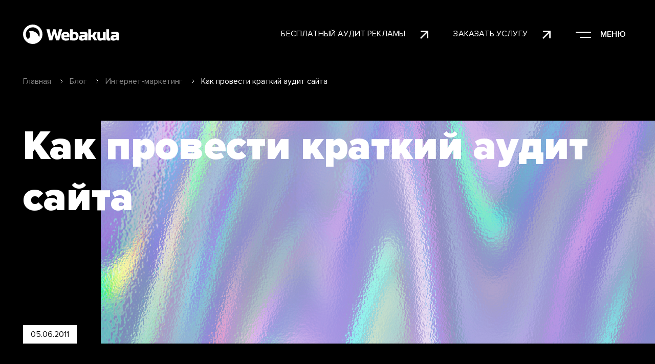

--- FILE ---
content_type: text/html; charset=UTF-8
request_url: https://webakula.ua/blog/kak-provesti-kratkij-audit-sajta
body_size: 81287
content:
<!doctype html>
<html lang="ru">
<head>
    <meta charset="UTF-8">
    <meta name="viewport"
          content="width=device-width, user-scalable=no, initial-scale=1.0, maximum-scale=1.0, minimum-scale=1.0">
    
    <meta http-equiv="X-UA-Compatible" content="ie=edge">
    <link rel="preload" href="/css/app.css" as="style">
    <link rel="preload" href="/css/vue.css" as="style">
    <link rel="preload" href="/css/uikit.css" as="style">
    <link rel="stylesheet" type="text/css" href="/css/uikit.css"/>
    <link rel="stylesheet" type="text/css" href="/css/app.css"/>
    <link rel="stylesheet" type="text/css" href="/css/vue.css"/>
    <link rel="preload" href="/css/breadcrumbs.css" as="style">
    <link rel="stylesheet" href="/css/breadcrumbs.css">
    <link rel="shortcut icon" href="/favicon.png" type="image/png">

    
    
    
                <title>Как провести краткий аудит сайта - Блог студии WEBAKULA</title>
<meta name="csrf-token" content="QPdQgKHiXvAWZS4BrnfUzZSwglTpRZQyFUWTy675">
<link rel="canonical" href="https://webakula.ua/blog/kak-provesti-kratkij-audit-sajta">
<link rel="alternate" hreflang="en" href="https://webakula.ua/en/blog/how-to-conduct-a-brief-site-audit">
<link rel="alternate" hreflang="ru" href="https://webakula.ua/blog/kak-provesti-kratkij-audit-sajta">
<link rel="alternate" hreflang="uk" href="https://webakula.ua/uk/blog/yak-provesti-korotkiy-audit-saytu">
<meta name="description" content="Статья-мануал по проведению краткого аудита сайта перед продвижением и раскруткой в поисковых системах.">    <meta property="og:title" content="">
<meta property="og:description" content="">
<meta property="og:locale" content="ru">
<meta property="og:site_name" content="Webakula">
<meta property="og:type" content="website">
<meta property="og:image" content="">
<meta property="og:url" content="https://webakula.ua/blog/kak-provesti-kratkij-audit-sajta">
        <script type="application/ld+json">{"@context":"https:\/\/schema.org","@type":"Organization","name":"Webakula","url":"https:\/\/webakula.ua\/","logo":"https:\/\/webakula.ua\/logo.jpg","address":{"@type":"PostalAddress","addressLocality":"Харьков, Украина","postalCode":"61000","streetAddress":"пр. Гагарина, д. 2"},"sameAs":["https:\/\/t.me\/Webakula","https:\/\/www.instagram.com\/webakula","https:\/\/www.behance.net\/webakula","https:\/\/www.facebook.com\/webakula\/"],"aggregateRating":{"@type":"AggregateRating","ratingValue":"4.9","ratingCount":"117"}}</script>
        <link rel="preload" href="/css/blog-page.css" as="style">
    <link rel="stylesheet" href="/css/blog-page.css">
    <link rel="preload" href="/css/components/news-subscribe.css" as="style">
    <link rel="stylesheet" href="/css/components/news-subscribe.css">

    <script>
        window.variables = {
            translations: {"en":{"locale":"en","name":"EN","url":"https:\/\/webakula.ua\/en\/blog\/how-to-conduct-a-brief-site-audit","active":false},"ru":{"locale":"ru","name":"RU","url":"https:\/\/webakula.ua\/blog\/kak-provesti-kratkij-audit-sajta","active":true},"uk":{"locale":"uk","name":"UA","url":"https:\/\/webakula.ua\/uk\/blog\/yak-provesti-korotkiy-audit-saytu","active":false}},
            default_locale:'ru',
            locale:'ru',
            i18n: {
                default_forms_title: "Свяжитесь с нами чтобы создать ваш уникальный проект",
                default_forms_descr: "ЗАПОЛНИТЕ ПОЛЯ НИЖЕ И МЫ СВЯЖЕМСЯ С ВАМИ КАК МОЖНО БЫСТРЕЕ.",
                free_ads_audit: 'Бесплатный аудит рекламы',
                order_service: 'Заказать услугу',
                form_name: 'КАК ВАС ЗОВУТ?',
                form_contact: 'КОНТАКТ (ТЕЛЕФОН ИЛИ EMAIL) ?',
                form_msg: 'РАССКАЖИТЕ О ВАШЕМ ПРОЕКТЕ',
                form_send: 'Отправить',
                menu: 'Меню',
                footer_seo_links:'создание сайтов, создание сайта, разработка сайтов, разработка сайта, создание сайта под ключ, создание сайтов в киеве, заказать создание сайта',
                breadcrumbs_home:'Главная',
                vacancies_link:'Наши вакансии',
                footer_contact_title:'Контакты',
                footer_service_title:'Услуги',
                footer_copyright:'Студия Webakula',
                address:'Харьков, пр. Гагарина, д. 2',
                all_works:'Все работы',
                load_more:'Загрузить еще',
                send_resume:'Отправить резюме на вакансию',
                choose_file:'Выберите файл(ы)',
                ads_title:'свяжитесь с нами чтобы получить бесплатный аудит Google рекламы',
                offer:'ЗАПОЛНИТЕ ПОЛЯ НИЖЕ И МЫ пришлем вам коммерческое предложение.',
                site_addr:'АДРЕС САЙТА',
                contact:'КОНТАКТ ',
                get_offer:'Получить предложение',
                call_us:'Звоните нам',
                have_q:'Есть вопрос?',
                wr_us:'НАПИШИТЕ ТЕЛЕФОН, ЧТОБЫ ПОЛУЧИТЬ КОНСУЛЬТАЦИЮ ПО ПРОЕКТУ.',
            }
        };
    </script>

            <!-- Google Analytics -->
        <script async src="https://www.googletagmanager.com/gtag/js?id=UA-50988685-1"></script>
        <script defer>
            window.dataLayer = window.dataLayer || [];

            function gtag() {
                dataLayer.push(arguments);
            }

            gtag('js', new Date());
            gtag('config', 'UA-50988685-1', {'optimize_id': 'GTM-N2JK9TD', 'cookie_domain': 'auto'});
        </script>
        <!-- End Google Analytics -->
        <!-- Facebook Pixel Code -->
    <script async>
        !function (f, b, e, v, n, t, s) {
            if (f.fbq) return;
            n = f.fbq = function () {
                n.callMethod ?
                    n.callMethod.apply(n, arguments) : n.queue.push(arguments)
            };
            if (!f._fbq) f._fbq = n;
            n.push = n;
            n.loaded = !0;
            n.version = '2.0';
            n.queue = [];
            t = b.createElement(e);
            t.async = !0;
            t.src = v;
            s = b.getElementsByTagName(e)[0];
            s.parentNode.insertBefore(t, s)
        }(window, document, 'script',
            'https://connect.facebook.net/en_US/fbevents.js');
        fbq('init', '1814437775548433');
        fbq('track', 'PageView');
    </script>
    <noscript><img height="1" width="1" style="display:none"
                   src="https://www.facebook.com/tr?id=1814437775548433&ev=PageView&noscript=1"
        /></noscript>
    <!-- End Facebook Pixel Code -->


</head>
<body class="">
<div id="app">
    
    <header-component
        :logo_url="'https://webakula.ua/'"
        :menu="[{&quot;title&quot;:&quot;\u041f\u043e\u0440\u0442\u0444\u043e\u043b\u0438\u043e&quot;,&quot;url&quot;:&quot;https:\/\/webakula.ua\/portfolio&quot;,&quot;children&quot;:[]},{&quot;title&quot;:&quot;\u0423\u0441\u043b\u0443\u0433\u0438&quot;,&quot;url&quot;:&quot;https:\/\/webakula.ua\/service&quot;,&quot;children&quot;:[{&quot;title&quot;:&quot;\u0421\u043e\u0437\u0434\u0430\u043d\u0438\u0435 \u043a\u043e\u0440\u043f\u043e\u0440\u0430\u0442\u0438\u0432\u043d\u043e\u0433\u043e \u0441\u0430\u0439\u0442\u0430&quot;,&quot;url&quot;:&quot;https:\/\/webakula.ua\/service\/korporativnyj-sajt&quot;},{&quot;title&quot;:&quot;\u0420\u0430\u0437\u0440\u0430\u0431\u043e\u0442\u043a\u0430 \u0441\u0430\u0439\u0442\u043e\u0432 \u043d\u0430 Laravel&quot;,&quot;url&quot;:&quot;https:\/\/webakula.ua\/service\/razrabotka-sayta-na-laravel&quot;},{&quot;title&quot;:&quot;\u0421\u043e\u0437\u0434\u0430\u043d\u0438\u0435 \u0441\u0430\u0439\u0442\u043e\u0432 \u0441 \u043d\u0443\u043b\u044f&quot;,&quot;url&quot;:&quot;https:\/\/webakula.ua\/service\/sozdanie-sajtov-s-nulya&quot;},{&quot;title&quot;:&quot;C\u043e\u0437\u0434\u0430\u043d\u0438\u0435 \u0438\u043d\u0442\u0435\u0440\u043d\u0435\u0442-\u043c\u0430\u0433\u0430\u0437\u0438\u043d\u0430&quot;,&quot;url&quot;:&quot;https:\/\/webakula.ua\/service\/sozdanie-internet-magazina&quot;},{&quot;title&quot;:&quot;\u041a\u043e\u043d\u0442\u0435\u043a\u0441\u0442\u043d\u0430\u044f \u0440\u0435\u043a\u043b\u0430\u043c\u0430&quot;,&quot;url&quot;:&quot;https:\/\/webakula.ua\/service\/kontekstnaya-reklama&quot;},{&quot;title&quot;:&quot;\u041f\u0440\u043e\u0434\u0432\u0438\u0436\u0435\u043d\u0438\u0435 \u0441\u0430\u0439\u0442\u0430&quot;,&quot;url&quot;:&quot;https:\/\/webakula.ua\/service\/prodvizhenie-sayta&quot;},{&quot;title&quot;:&quot;\u0414\u0438\u0437\u0430\u0439\u043d \u0441\u0430\u0439\u0442\u0430&quot;,&quot;url&quot;:&quot;https:\/\/webakula.ua\/service\/design&quot;},{&quot;title&quot;:&quot;\u0420\u0435\u043a\u043b\u0430\u043c\u0430 \u0432 Instagram&quot;,&quot;url&quot;:&quot;https:\/\/webakula.ua\/service\/targeting-v-instagram&quot;},{&quot;title&quot;:&quot;\u041c\u043e\u0431\u0438\u043b\u044c\u043d\u044b\u0435 \u043f\u0440\u0438\u043b\u043e\u0436\u0435\u043d\u0438\u044f&quot;,&quot;url&quot;:&quot;https:\/\/webakula.ua\/service\/razrabotka-mobilnyx-prilozhenij&quot;}]},{&quot;title&quot;:&quot;\u0421\u0442\u0443\u0434\u0438\u044f&quot;,&quot;url&quot;:&quot;https:\/\/webakula.ua\/about&quot;,&quot;children&quot;:[]},{&quot;title&quot;:&quot;\u041e\u0442\u0437\u044b\u0432\u044b&quot;,&quot;url&quot;:&quot;https:\/\/webakula.ua\/reviews&quot;,&quot;children&quot;:[]},{&quot;title&quot;:&quot;\u0411\u043b\u043e\u0433&quot;,&quot;url&quot;:&quot;https:\/\/webakula.ua\/blog&quot;,&quot;children&quot;:[]},{&quot;title&quot;:&quot;\u041a\u0435\u0439\u0441\u044b&quot;,&quot;url&quot;:&quot;https:\/\/webakula.ua\/cases&quot;,&quot;children&quot;:[]},{&quot;title&quot;:&quot;\u041a\u043e\u043d\u0442\u0430\u043a\u0442\u044b&quot;,&quot;url&quot;:&quot;https:\/\/webakula.ua\/contacts&quot;,&quot;children&quot;:[]}]" :socials="[{&quot;title&quot;:&quot;Telegram&quot;,&quot;url&quot;:&quot;https:\/\/t.me\/Webakula&quot;},{&quot;title&quot;:&quot;Instagram&quot;,&quot;url&quot;:&quot;https:\/\/www.instagram.com\/webakula&quot;},{&quot;title&quot;:&quot;Behance&quot;,&quot;url&quot;:&quot;https:\/\/www.behance.net\/webakula&quot;},{&quot;title&quot;:&quot;Facebook&quot;,&quot;url&quot;:&quot;https:\/\/www.facebook.com\/webakula\/&quot;}]"></header-component>

    <div class="content">
                    <div class="breadcrumbs-wrapper">
        <div class="container">
            <ul class="crumbs">

                                                    <li class="crumbs-item">
                    <a href="https://webakula.ua" class="crumbs-link">
                        Главная
                    </a>
                </li>
                                                                        <li class="crumbs-item">
                    <a href="https://webakula.ua/blog" class="crumbs-link">
                        Блог
                    </a>
                </li>
                                                                        <li class="crumbs-item">
                    <a href="https://webakula.ua/blog/internet-marketing" class="crumbs-link">
                        Интернет-маркетинг
                    </a>
                </li>
                                                                        <li class="crumbs-item">
                <span class="crumbs-link disabled">
                    Как провести краткий аудит сайта
                </span>
                </li>
                                                </ul>

        </div>
    </div>


                <script type="application/ld+json">{"@context":"https:\/\/schema.org","@type":"BreadcrumbList","itemListElement":[{"@type":"ListItem","position":1,"item":{"@type":"WebPage","@id":"https:\/\/webakula.ua","name":"\u0413\u043b\u0430\u0432\u043d\u0430\u044f","image":null}},{"@type":"ListItem","position":2,"item":{"@type":"WebPage","@id":"https:\/\/webakula.ua\/blog","name":"\u0411\u043b\u043e\u0433","image":null}},{"@type":"ListItem","position":3,"item":{"@type":"WebPage","@id":"https:\/\/webakula.ua\/blog\/internet-marketing","name":"\u0418\u043d\u0442\u0435\u0440\u043d\u0435\u0442-\u043c\u0430\u0440\u043a\u0435\u0442\u0438\u043d\u0433","image":null}},{"@type":"ListItem","position":4,"item":{"@type":"WebPage","@id":"https:\/\/webakula.ua\/blog\/kak-provesti-kratkij-audit-sajta","name":"\u041a\u0430\u043a \u043f\u0440\u043e\u0432\u0435\u0441\u0442\u0438 \u043a\u0440\u0430\u0442\u043a\u0438\u0439 \u0430\u0443\u0434\u0438\u0442 \u0441\u0430\u0439\u0442\u0430","image":null}}]}</script>


            <div class="blog-item">
    <div class="item-head for-observer dark-block without-image"
         
         >
        <div class="container">
            <h1 class="page-head">
         Как провести краткий аудит сайта
            </h1>


            <div class="without-img" style="display: none;">
                <img src="/assets/img/blog-img.png" width="1083" height="503" alt="">
            </div>
            <div class="publication-date">
                05.06.2011
            </div>
        </div>
    </div>
    <div class="blog-text for-observer light-block">
        <div class="container">
            <div class="text-wrap">

                <p><img class="alignleft size-full wp-image-5067" title="kak-provesti-kratkij-audit-sajta" src="/wp-content/uploads/2011/06/kak-provesti-kratkij-audit-sajta.jpg" alt="kak-provesti-kratkij-audit-sajta" width="201" height="138" />Стоимость продвижения любого сайта основывается на двух факторах. Первый – это непосредственно <strong>конкуренция в ТОП-10</strong> по тому или иному запросу. Второй фактор учитывает все составляющие самого сайта, который подготавливается к раскрутке.</p>

<p>Правильно оценить конкуренцию в первой десятке выдачи поисковых систем достаточно сложно. Часто только с опытом приходит видение всех подводных камней, которые ждут на пути к <strong>ТОП</strong>у. Особенно большую трудность вызывает правильная интерпретация снятых показаний из "<em>серпа</em>" по необходимому нам запросу.</p>
<!--more-->
<p>А вот оценить сайт или как говорят, <strong>провести аудит сайта</strong>, можно довольно быстро и сейчас мы поговорим именно об этой процедуре. Однако не стоит думать, что эта часть подготовки к продвижению имеет меньшее значение. Некоторые показатели сайта могут существенно повлиять <strong>на конечную цифру бюджета на продвижение</strong>.</p>

<p>Аудит сайта так же можно разделить на два этапа. Во-первых, надо провести <strong>краткий аудит сайта</strong> с помощью элементарных плагинов совместимых с браузером <span style="color: #ff6600;">FireFox</span> или онлайн-сервисов, которые помогают собрать всю внешнюю информацию о сайте. Во-вторых, оценивается <strong>внутренняя оптимизация ресурса</strong> по части дизайна, контента и некоторых других факторов, но об этом мы поговорим в следующей статье.</p>

<p>Сейчас мы просто представляем список параметров и свойств, которые надо проверять при <strong>кратком аудите сайта и сборе внешней информации</strong>:</p>
<ul>
	<li>Сайт должен открываться только с www или без www. В противном случае, надо настраивать <strong>301-ый редирект</strong>.</li>
	<li> Наличие правильно составленного <em>robots.txt</em></li>
	<li> Наличие актуальной карты сайта в формате <em>xml</em>.</li>
	<li> Возраст домена.</li>
	<li> Определяется система управления контентом (<strong>CMS</strong>), которая используется на данном ресурсе.</li>
	<li> Проверяется валидация <strong>html</strong>-кода.</li>
	<li> Оценка скорости загрузки сайта.</li>
	<li> При возможности, стоит определить аптайм сервера.</li>
	<li> Индексация сайта в поисковых системах. Важно, чтобы количество проиндексированных страниц в <span style="color: #ff0000;">Яндексе</span> и <span style="color: #0000ff;">Google</span> было примерно одинаковым.</li>
	<li> Наличие сайта в таких каталогах, как <span style="color: #008000;">DMOZ</span> и <span style="color: #ff0000;">Яндекс.Каталог</span>.</li>
	<li> <strong>тИЦ</strong> и <strong>PR</strong> (куда же без них!).</li>
	<li> Количество входящих и исходящих ссылок.</li>
	<li> Оценка трафика на сайт исходя из данных счётчика <em>Liveinternet</em>. Хороший признак не просто высокая посещаемость, а отношение просмотренных страниц на каждого уникального посетителя. Чем оно больше, тем лучше.</li>
	<li> В случае, когда на сайте не используются счётчики посещаемости, можно примерно оценить трафик с помощью сервиса <strong>Alexa</strong>.</li>
</ul>

            </div>
        </div>
    </div>
    <div class="subscribe">
    <div class="container">
        <div class="feedback-wrapper">
            <div class="left-title">
                ПОДПИСАТЬСЯ НА РАССЫЛКУ НОВОСТЕЙ
            </div>
            <form class="form-wrapper">
                <div class="input-wrapper">
                    <input type="text" class="input" placeholder="КАК ВАС ЗОВУТ?">
                </div>
                <div class="input-wrapper">
                    <input type="text" class="input" placeholder="КОНТАКТ (ТЕЛЕФОН ИЛИ EMAIL) ?">
                </div>
                <div class="submit-btn-wrapper">
                    <button type="submit" class="submit-btn-sub">
                        Отправить
                    </button>
                </div>
            </form>
        </div>

    </div>
</div>
            <div class="last-news">
    <div class="container">
        <h2 class="section-header">
            Последнее в нашем блоге
        </h2>
        <div class="news-wrapper">
                            <div class="news-item"
                     style="background-image: url('/assets/img/blog-backgr-5.png')">
                    <div class="item-header">
                        <a href="https://webakula.ua/blog/khorosho-i-deshevo-rabotaet-li-eto-v-seo">Хорошо и дешево — работает ли это в SEO?</a>
                    </div>
                    <div class="item-category-date">
                        <div class="item-category">
                            Интернет-маркетинг
                        </div>
                        <div class="item-date">
                            04.11.2019
                        </div>
                    </div>
                </div>
                            <div class="news-item"
                     style="background-image: url('/assets/img/blog-backgr-5.png')">
                    <div class="item-header">
                        <a href="https://webakula.ua/blog/kak-prodvigat-vash-biznes-seo-smm-ili-reklama">Как продвигать ваш бизнес — SEO, SMM или реклама?</a>
                    </div>
                    <div class="item-category-date">
                        <div class="item-category">
                            Интернет-маркетинг
                        </div>
                        <div class="item-date">
                            03.10.2019
                        </div>
                    </div>
                </div>
            

        </div>
    </div>
</div>
        <post-autoload :next_post_id="'418'"></post-autoload>
</div>
    </div>
            <footer-component :phones="{&quot;+380977706363&quot;:&quot;+38 (097) 770-63-63&quot;}" :socials="[{&quot;title&quot;:&quot;Telegram&quot;,&quot;url&quot;:&quot;https:\/\/t.me\/Webakula&quot;},{&quot;title&quot;:&quot;Instagram&quot;,&quot;url&quot;:&quot;https:\/\/www.instagram.com\/webakula&quot;},{&quot;title&quot;:&quot;Behance&quot;,&quot;url&quot;:&quot;https:\/\/www.behance.net\/webakula&quot;},{&quot;title&quot;:&quot;Facebook&quot;,&quot;url&quot;:&quot;https:\/\/www.facebook.com\/webakula\/&quot;}]" :services="[{&quot;id&quot;:1,&quot;ordering&quot;:3,&quot;menu_ordering&quot;:2,&quot;in_menu&quot;:true,&quot;published&quot;:true,&quot;created_at&quot;:&quot;2022-06-30T06:23:19.000000Z&quot;,&quot;updated_at&quot;:&quot;2022-09-02T13:32:24.000000Z&quot;,&quot;deleted_at&quot;:null,&quot;on_main&quot;:true,&quot;category_id&quot;:8,&quot;in_footer&quot;:true,&quot;footer_ordering&quot;:0,&quot;url&quot;:&quot;https:\/\/webakula.ua\/service\/sozdanie-internet-magazina&quot;,&quot;data&quot;:[{&quot;title&quot;:&quot;\u0421\u041e\u0417\u0414\u0410\u041d\u0418\u0415 \u0418\u041d\u0422\u0415\u0420\u041d\u0415\u0422-\u041c\u0410\u0413\u0410\u0417\u0418\u041d\u0410&quot;,&quot;font&quot;:&quot;big&quot;,&quot;sub_title&quot;:{&quot;1&quot;:&quot;\u041f\u041e\u0413\u0420\u0423\u0416\u0415\u041d\u0418\u0415 \u0412 \u0411\u0418\u0417\u041d\u0415\u0421&quot;,&quot;2&quot;:&quot;\u0418\u041d\u0422\u0415\u0420\u0424\u0415\u0419\u0421 \u0418 \u0424\u0423\u041d\u041a\u0426\u0418\u041e\u041d\u0410\u041b&quot;,&quot;3&quot;:&quot;\u041f\u041e\u0412\u042b\u0428\u0415\u041d\u0418\u0415 \u041f\u0420\u041e\u0414\u0410\u0416&quot;},&quot;description&quot;:{&quot;1&quot;:&quot;\u0420\u0430\u0437\u0440\u0430\u0431\u043e\u0442\u043a\u0430 \u0438\u043d\u0442\u0435\u0440\u043d\u0435\u0442-\u043c\u0430\u0433\u0430\u0437\u0438\u043d\u0430 \u0432\u0435\u0434\u0435\u0442\u0441\u044f \u0442\u0430\u043a\u0438\u043c \u043e\u0431\u0440\u0430\u0437\u043e\u043c, \u0447\u0442\u043e\u0431\u044b \u0432\u0441\u0435 \u043e\u0441\u043e\u0431\u0435\u043d\u043d\u043e\u0441\u0442\u0438 \u0431\u0438\u0437\u043d\u0435\u0441\u0430 \u043a\u043b\u0438\u0435\u043d\u0442\u0430 \u0431\u044b\u043b\u0438 \u0443\u0447\u0442\u0435\u043d\u044b. \u0414\u043b\u044f \u044d\u0442\u043e\u0433\u043e \u043c\u044b \u0438\u0437\u0443\u0447\u0430\u0435\u043c \u043a\u043e\u043c\u043f\u0430\u043d\u0438\u044e, \u0435\u0435 \u0441\u0435\u0433\u043c\u0435\u043d\u0442 \u0440\u044b\u043d\u043a\u0430, \u0432\u044b\u0434\u0435\u043b\u044f\u0435\u043c \u043e\u0441\u043d\u043e\u0432\u043d\u044b\u0435 \u043f\u0440\u0438\u043e\u0440\u0438\u0442\u0435\u0442\u044b. \u0417\u0430\u043f\u0443\u0441\u043a\u0430\u0435\u043c \u0441\u0430\u0439\u0442 \u0438 \u0440\u0430\u0437\u0432\u0438\u0432\u0430\u0435\u043c \u043f\u0440\u043e\u0435\u043a\u0442 \u0432\u043c\u0435\u0441\u0442\u0435. \u0423\u0447\u0438\u0442\u044b\u0432\u0430\u0435\u043c \u0432\u0430\u0448\u0438 \u043f\u043e\u0436\u0435\u043b\u0430\u043d\u0438\u044f. \u0421\u043e\u0437\u0434\u0430\u0435\u043c \u0433\u0440\u0430\u0444\u0438\u043a \u0432\u044b\u043f\u043e\u043b\u043d\u0435\u043d\u0438\u044f \u0440\u0430\u0431\u043e\u0442.&quot;,&quot;2&quot;:&quot;\u041c\u044b \u0434\u0435\u043b\u0430\u0435\u043c \u0441\u0442\u0430\u0432\u043a\u0443 \u043d\u0430 \u0443\u0434\u043e\u0431\u043d\u044b\u0439 \u0438\u043d\u0442\u0435\u0440\u0444\u0435\u0439\u0441 \u0438\u043d\u0442\u0435\u0440\u043d\u0435\u0442 \u043c\u0430\u0433\u0430\u0437\u0438\u043d\u043e\u0432, \u043f\u043e\u0442\u043e\u043c\u0443 \u0447\u0442\u043e \u043a\u043e\u043b\u0438\u0447\u0435\u0441\u0442\u0432\u043e \u043a\u043e\u043d\u0432\u0435\u0440\u0441\u0438\u0439 \u043d\u0430\u043f\u0440\u044f\u043c\u0443\u044e \u0437\u0430\u0432\u0438\u0441\u0438\u0442 \u043e\u0442 \u044e\u0437\u0430\u0431\u0438\u043b\u0438\u0442\u0438. \u0421\u043e\u0437\u0434\u0430\u043d\u0438\u0435 \u0438\u043d\u0442\u0435\u0440\u043d\u0435\u0442-\u043c\u0430\u0433\u0430\u0437\u0438\u043d\u0430 \u043f\u043e\u0434 \u043a\u043b\u044e\u0447 \u043f\u0440\u043e\u0432\u043e\u0434\u0438\u0442\u0441\u044f \u0441 \u0442\u043e\u0447\u043a\u0438 \u0437\u0440\u0435\u043d\u0438\u044f \u0443\u0434\u043e\u0431\u0441\u0442\u0432\u0430 \u0434\u043b\u044f \u043a\u043b\u0438\u0435\u043d\u0442\u0430, \u0432 \u043f\u0435\u0440\u0432\u0443\u044e \u043e\u0447\u0435\u0440\u0435\u0434\u044c.&quot;,&quot;3&quot;:&quot;\u041d\u0435 \u0441\u0435\u043a\u0440\u0435\u0442, \u0447\u0442\u043e \u0438\u043d\u0442\u0435\u0440\u043d\u0435\u0442-\u043c\u0430\u0433\u0430\u0437\u0438\u043d\u044b \u0440\u0430\u0437\u0440\u0430\u0431\u0430\u0442\u044b\u0432\u0430\u044e\u0442 \u0434\u043b\u044f \u043f\u043e\u043b\u0443\u0447\u0435\u043d\u0438\u044f \u0435\u0449\u0435 \u043e\u0434\u043d\u043e\u0433\u043e \u043a\u0430\u043d\u0430\u043b\u0430 \u0441\u0431\u044b\u0442\u0430. \u041d\u0430\u0448\u0430 \u0446\u0435\u043b\u044c \u2014 \u043f\u043e\u0432\u044b\u0448\u0435\u043d\u0438\u0435 \u043f\u0440\u043e\u0434\u0430\u0436. \u0418\u0437\u0433\u043e\u0442\u043e\u0432\u043b\u0435\u043d\u0438\u0435 \u0438\u043d\u0442\u0435\u0440\u043d\u0435\u0442-\u043c\u0430\u0433\u0430\u0437\u0438\u043d\u0430 \u043d\u0435\u0432\u043e\u0437\u043c\u043e\u0436\u043d\u043e \u0431\u0435\u0437 \u0440\u0430\u0441\u0447\u0435\u0442\u0430 \u043e\u043a\u0443\u043f\u0430\u0435\u043c\u043e\u0441\u0442\u0438, \u0438 \u043c\u044b \u0443\u0447\u0438\u0442\u044b\u0432\u0430\u0435\u043c \u044d\u0442\u043e\u0442 \u043c\u043e\u043c\u0435\u043d\u0442.&quot;},&quot;block&quot;:&quot;service-head&quot;,&quot;uuid&quot;:&quot;2ad38c17-1a78-46e0-9cc6-758bd65b9e99&quot;,&quot;image&quot;:&quot;[\&quot;\/storage\/services\/29ffa6282833d5ee5712142a9814211d.png\&quot;]&quot;},{&quot;title&quot;:&quot;\u041e\u0421\u041e\u0411\u0415\u041d\u041d\u041e\u0421\u0422\u0418 \u0421\u041e\u0417\u0414\u0410\u041d\u0418\u042f \u0418\u041d\u0422\u0415\u0420\u041d\u0415\u0422-\u041c\u0410\u0413\u0410\u0417\u0418\u041d\u0410 \u041e\u0422 WEBAKULA&quot;,&quot;button_title&quot;:&quot;\u041e\u0431\u0441\u0443\u0434\u0438\u0442\u044c \u043f\u0440\u043e\u0435\u043a\u0442&quot;,&quot;modal_title&quot;:null,&quot;description&quot;:&quot;&lt;p&gt;\u0418\u043d\u0442\u0435\u0440\u043d\u0435\u0442-\u043c\u0430\u0433\u0430\u0437\u0438\u043d &amp;mdash; \u044d\u0442\u043e \u0443\u0434\u043e\u0431\u043d\u044b\u0439 \u0438 \u0448\u0438\u0440\u043e\u043a\u043e \u0438\u0437\u0432\u0435\u0441\u0442\u043d\u044b\u0439 \u0441\u043f\u043e\u0441\u043e\u0431 \u0432\u0435\u0434\u0435\u043d\u0438\u044f \u0431\u0438\u0437\u043d\u0435\u0441\u0430 \u0432 \u0423\u043a\u0440\u0430\u0438\u043d\u0435, \u043a\u043e\u0442\u043e\u0440\u044b\u0439 \u0433\u0430\u0440\u0430\u043d\u0442\u0438\u0440\u043e\u0432\u0430\u043d\u043d\u043e \u043f\u043e\u0437\u0432\u043e\u043b\u044f\u0435\u0442 \u043f\u0440\u0438\u0432\u043b\u0435\u0447\u044c \u043a \u0431\u0440\u0435\u043d\u0434\u0443 \u043d\u043e\u0432\u0443\u044e \u0430\u0443\u0434\u0438\u0442\u043e\u0440\u0438\u044e \u043f\u043e\u043a\u0443\u043f\u0430\u0442\u0435\u043b\u0435\u0439. \u0417\u0430\u0434\u0443\u043c\u0430\u0439\u0442\u0435\u0441\u044c, \u043a\u0430\u0436\u0434\u044b\u0439 3-\u0439 \u0443\u043a\u0440\u0430\u0438\u043d\u0435\u0446 \u0445\u043e\u0442\u044f \u0431\u044b 1 \u0440\u0430\u0437 \u0434\u0435\u043b\u0430\u043b \u043f\u043e\u043a\u0443\u043f\u043a\u0443 \u0432 \u0438\u043d\u0442\u0435\u0440\u043d\u0435\u0442-\u043c\u0430\u0433\u0430\u0437\u0438\u043d\u0435. \u041e\u0442\u043b\u0438\u0447\u043d\u0430\u044f \u043f\u0440\u0438\u0447\u0438\u043d\u0430 \u0434\u043b\u044f \u0442\u043e\u0433\u043e, \u0447\u0442\u043e\u0431\u044b \u0437\u0430\u0434\u0443\u043c\u0430\u0442\u044c\u0441\u044f, \u0441\u043a\u043e\u043b\u044c\u043a\u043e \u043f\u043e\u0442\u0435\u043d\u0446\u0438\u0430\u043b\u044c\u043d\u044b\u0445 \u043a\u043b\u0438\u0435\u043d\u0442\u043e\u0432 \u0442\u0435\u0440\u044f\u0435\u0442 \u0432\u0430\u0448 \u0431\u0438\u0437\u043d\u0435\u0441 \u0438 \u0437\u0430\u043a\u0430\u0437\u0430\u0442\u044c \u0438\u043d\u0442\u0435\u0440\u043d\u0435\u0442-\u043c\u0430\u0433\u0430\u0437\u0438\u043d \u043f\u0440\u044f\u043c\u043e \u0441\u0435\u0439\u0447\u0430\u0441.&lt;\/p&gt;\r\n\r\n&lt;p&gt;\u041c\u044b \u0440\u0430\u0431\u043e\u0442\u0430\u0435\u043c \u043d\u0430 \u0440\u0435\u0437\u0443\u043b\u044c\u0442\u0430\u0442 \u0438 \u043f\u0440\u0435\u0434\u043b\u0430\u0433\u0430\u0435\u043c \u0441\u043e\u0437\u0434\u0430\u043d\u0438\u0435 \u0438\u043d\u0442\u0435\u0440\u043d\u0435\u0442-\u043c\u0430\u0433\u0430\u0437\u0438\u043d\u043e\u0432 \u043b\u044e\u0431\u043e\u0439 \u0441\u043b\u043e\u0436\u043d\u043e\u0441\u0442\u0438 \u0438 \u0440\u0430\u0437\u043d\u043e\u043e\u0431\u0440\u0430\u0437\u043d\u044b\u043c\u0438 \u0444\u0443\u043d\u043a\u0446\u0438\u043e\u043d\u0430\u043b\u044c\u043d\u044b\u043c\u0438 \u0432\u043e\u0437\u043c\u043e\u0436\u043d\u043e\u0441\u0442\u044f\u043c\u0438. \u0421\u043e\u0437\u0434\u0430\u043d\u0438\u0435 \u0441\u0430\u0439\u0442\u0430 \u0438\u043d\u0442\u0435\u0440\u043d\u0435\u0442-\u043c\u0430\u0433\u0430\u0437\u0438\u043d\u0430 \u0432\u043e\u0437\u043c\u043e\u0436\u043d\u043e \u0438 \u0434\u043b\u044f \u043c\u0430\u0441\u0442\u0435\u0440\u0441\u043a\u043e\u0439 \u0430\u0432\u0442\u043e\u0440\u0441\u043a\u043e\u0433\u043e \u0448\u043e\u043a\u043e\u043b\u0430\u0434\u0430, \u0438 \u0434\u043b\u044f \u043a\u0440\u0443\u043f\u043d\u043e\u0439 \u043a\u043e\u043c\u043f\u0430\u043d\u0438\u0438, \u043f\u0440\u043e\u0434\u0430\u044e\u0449\u0435\u0439 \u0430\u0432\u0442\u043e\u043c\u043e\u0431\u0438\u043b\u044c\u043d\u044b\u0435 \u0437\u0430\u043f\u0447\u0430\u0441\u0442\u0438. \u041c\u044b \u0443\u0441\u043f\u0435\u0448\u043d\u043e \u0440\u0430\u0431\u043e\u0442\u0430\u0435\u043c \u0432 \u0440\u0430\u0437\u043d\u044b\u0445 \u043d\u0430\u043f\u0440\u0430\u0432\u043b\u0435\u043d\u0438\u044f\u0445, \u0438 \u0432\u044b \u043c\u043e\u0436\u0435\u0442\u0435 \u043b\u0435\u0433\u043a\u043e \u0443\u0431\u0435\u0434\u0438\u0442\u044c\u0441\u044f \u0432 \u044d\u0442\u043e\u043c, \u043f\u0440\u043e\u0441\u043c\u043e\u0442\u0440\u0435\u0432 \u043f\u043e\u0440\u0442\u0444\u043e\u043b\u0438\u043e. \u041d\u0430\u0448\u0438 \u0441\u0430\u0439\u0442\u044b \u0432\u044b\u0434\u0435\u043b\u044f\u044e\u0442\u0441\u044f \u0440\u044f\u0434\u043e\u043c \u0441\u0443\u0449\u0435\u0441\u0442\u0432\u0435\u043d\u043d\u044b\u0445 \u043f\u0440\u0435\u0438\u043c\u0443\u0449\u0435\u0441\u0442\u0432 \u0432 \u043a\u043e\u043d\u043a\u0443\u0440\u0435\u043d\u0442\u043d\u043e\u0439 \u0441\u0440\u0435\u0434\u0435.&lt;\/p&gt;\r\n\r\n&lt;p&gt;\u041f\u0440\u0435\u0434\u0432\u0430\u0440\u0438\u0442\u0435\u043b\u044c\u043d\u044b\u0439 \u0430\u043d\u0430\u043b\u0438\u0437 \u0438 \u043f\u0440\u043e\u0440\u0430\u0431\u043e\u0442\u043a\u0430 \u043c\u0430\u0440\u043a\u0435\u0442\u0438\u043d\u0433\u043e\u0432\u043e\u0439 \u0441\u0442\u0440\u0430\u0442\u0435\u0433\u0438\u0438 \u0434\u043b\u044f \u0432\u0430\u0448\u0435\u0433\u043e \u0440\u0435\u0441\u0443\u0440\u0441\u0430 \u043f\u043e\u0437\u0432\u043e\u043b\u044f\u0435\u0442 \u043f\u043e\u043b\u0443\u0447\u0438\u0442\u044c \u0433\u0430\u0440\u0430\u043d\u0442\u0438\u044e \u044d\u043a\u043e\u043d\u043e\u043c\u0438\u0447\u0435\u0441\u043a\u043e\u0439 \u0432\u044b\u0433\u043e\u0434\u044b \u0438 \u043e\u0431\u043e\u0441\u043d\u043e\u0432\u0430\u043d\u0438\u0435 \u043f\u0440\u0438\u0431\u044b\u043b\u044c\u043d\u043e\u0441\u0442\u0438. \u041f\u0440\u043e\u0446\u0435\u0441\u0441 \u0440\u0430\u0437\u0440\u0430\u0431\u043e\u0442\u043a\u0438 \u0438\u043d\u0442\u0435\u0440\u043d\u0435\u0442-\u043c\u0430\u0433\u0430\u0437\u0438\u043d\u0430 \u0431\u0435\u0440\u0435\u0442 \u0441\u0432\u043e\u0435 \u043d\u0430\u0447\u0430\u043b\u043e \u0442\u043e\u043b\u044c\u043a\u043e \u043f\u043e\u0441\u043b\u0435 \u0442\u0449\u0430\u0442\u0435\u043b\u044c\u043d\u043e\u0433\u043e \u0438\u0437\u0443\u0447\u0435\u043d\u0438\u044f \u0432\u0430\u0448\u0435\u0433\u043e \u0431\u0438\u0437\u043d\u0435\u0441\u0430, \u043a\u0430\u0436\u0434\u043e\u0435 \u0440\u0435\u0448\u0435\u043d\u0438\u0435 \u043f\u0440\u0438\u043d\u0438\u043c\u0430\u0435\u0442\u0441\u044f \u0441 \u043f\u0440\u0438\u0446\u0435\u043b\u043e\u043c \u043d\u0430 \u0440\u043e\u0441\u0442 \u043f\u0440\u043e\u0434\u0430\u0436. \u041d\u0430 \u0441\u043e\u0437\u0434\u0430\u043d\u0438\u0435 \u0438\u043d\u0442\u0435\u0440\u043d\u0435\u0442-\u043c\u0430\u0433\u0430\u0437\u0438\u043d\u0430 \u0441\u0442\u043e\u0438\u043c\u043e\u0441\u0442\u044c \u043e\u043a\u043e\u043d\u0447\u0430\u0442\u0435\u043b\u044c\u043d\u043e \u043e\u043f\u0440\u0435\u0434\u0435\u043b\u044f\u0435\u0442\u0441\u044f \u043f\u043e\u0441\u043b\u0435 \u0442\u043e\u0433\u043e, \u043a\u0430\u043a \u043c\u044b \u043e\u0431\u0441\u0443\u0434\u0438\u043b\u0438 \u0432\u0441\u0435 \u0434\u0435\u0442\u0430\u043b\u0438, \u043f\u043e\u043d\u044f\u043b\u0438 \u0441\u0442\u0440\u0443\u043a\u0442\u0443\u0440\u0443 \u0431\u0443\u0434\u0443\u0449\u0435\u0433\u043e \u0441\u0430\u0439\u0442\u0430, \u0435\u0433\u043e \u0434\u0438\u0437\u0430\u0439\u043d \u0438 \u0444\u0443\u043d\u043a\u0446\u0438\u043e\u043d\u0430\u043b\u044c\u043d\u044b\u0435 \u0432\u043e\u0437\u043c\u043e\u0436\u043d\u043e\u0441\u0442\u0438. \u041a\u0430\u0436\u0434\u044b\u0439 \u043f\u0440\u043e\u0435\u043a\u0442 \u043c\u044b \u0434\u0435\u043b\u0430\u0435\u043c \u0441 \u043d\u0443\u043b\u044f, \u0431\u0435\u0437 \u0438\u0441\u043f\u043e\u043b\u044c\u0437\u043e\u0432\u0430\u043d\u0438\u044f \u0448\u0430\u0431\u043b\u043e\u043d\u043e\u0432. \u0418\u043c\u0435\u043d\u043d\u043e \u043f\u043e\u044d\u0442\u043e\u043c\u0443 \u0443 \u043d\u0430\u0441 \u0438 \u043d\u0435\u0442 &amp;quot;\u0431\u0430\u0437\u043e\u0432\u044b\u0445 \u0446\u0435\u043d&amp;quot;.&lt;\/p&gt;&quot;,&quot;block&quot;:&quot;service-description&quot;,&quot;uuid&quot;:&quot;27a405c4-99b5-4cb6-8a4e-396103dc3940&quot;},{&quot;title&quot;:&quot;\u043f\u0440\u043e\u0435\u043a\u0442\u0438\u0440\u0443\u0435\u043c \u0443\u0434\u043e\u0431\u043d\u044b\u0435 \u0438\u043d\u0442\u0435\u0440\u043d\u0435\u0442-\u043c\u0430\u0433\u0430\u0437\u0438\u043d\u044b&quot;,&quot;button_title&quot;:&quot;\u0417\u0430\u043a\u0430\u0437\u0430\u0442\u044c \u0438\u043d\u0442\u0435\u0440\u043d\u0435\u0442-\u043c\u0430\u0433\u0430\u0437\u0438\u043d&quot;,&quot;modal_title&quot;:null,&quot;uuid&quot;:&quot;a1316814-c98a-4e3a-9ea7-4a8760dc40fb&quot;,&quot;portfolio_works&quot;:&quot;[{\&quot;id\&quot;:5,\&quot;img\&quot;:\&quot;https:\/\/redesign.webakula.com.ua\/storage\/1604\/197402679d868cdb479dc4ef5fb00052.jpg\&quot;,\&quot;title\&quot;:\&quot;\u041c\u043e\u0431\u0438\u043b\u044c\u043d\u043e\u0435 \u043f\u0440\u0438\u043b\u043e\u0436\u0435\u043d\u0438\u0435 \u0441\u043b\u0443\u0436\u0431\u044b \u0434\u043e\u0441\u0442\u0430\u0432\u043a\u0438 \u0435\u0434\u044b\&quot;},{\&quot;id\&quot;:7,\&quot;img\&quot;:\&quot;https:\/\/redesign.webakula.com.ua\/storage\/1606\/4964e02b4a3f5c24c40b1c6e509e4b29.png\&quot;,\&quot;title\&quot;:\&quot;\u0418\u043d\u0442\u0435\u0440\u043d\u0435\u0442-\u043c\u0430\u0433\u0430\u0437\u0438\u043d SHOUD&#039;E\&quot;},{\&quot;id\&quot;:8,\&quot;img\&quot;:\&quot;https:\/\/redesign.webakula.com.ua\/storage\/1607\/fba39fc46026e1da76e78c07e0e4a906.png\&quot;,\&quot;title\&quot;:\&quot;\u0418\u043d\u0442\u0435\u0440\u043d\u0435\u0442-\u043c\u0430\u0433\u0430\u0437\u0438\u043d \u0431\u0440\u0435\u043d\u0434\u043e\u0432\u044b\u0445 \u0441\u0443\u043c\u043e\u043a Accetto\&quot;}]&quot;,&quot;block&quot;:&quot;service-slider&quot;},{&quot;title&quot;:&quot;\u0441\u0432\u044f\u0436\u0438\u0442\u0435\u0441\u044c \u0441 \u043d\u0430\u043c\u0438 \u0447\u0442\u043e\u0431\u044b \u0441\u043e\u0437\u0434\u0430\u0442\u044c \u0441\u0432\u043e\u0439 \u0443\u043d\u0438\u043a\u0430\u043b\u044c\u043d\u044b\u0439 \u043f\u0440\u043e\u0435\u043a\u0442&quot;,&quot;block&quot;:&quot;service-feedback-form&quot;,&quot;uuid&quot;:&quot;396d9b50-3184-4e88-8408-109198f1d009&quot;},{&quot;title&quot;:&quot;\u0438\u043d\u043d\u043e\u0432\u0430\u0446\u0438\u0438 \u0442\u0440\u0435\u043d\u0434\u044b \u0442\u0435\u0445\u043d\u043e\u043b\u043e\u0433\u0438\u0438&quot;,&quot;block&quot;:&quot;crawl-line-text&quot;,&quot;uuid&quot;:&quot;481dbc80-f1f4-40ff-a304-977438626551&quot;},{&quot;title&quot;:&quot;\u041c\u042b \u0421\u041e\u0417\u0414\u0410\u0415\u041c \u0425\u041e\u0420\u041e\u0428\u0418\u0415 \u0418\u041d\u0422\u0415\u0420\u041d\u0415\u0422-\u041c\u0410\u0413\u0410\u0417\u0418\u041d\u042b&quot;,&quot;button_title&quot;:&quot;\u0420\u0430\u0441\u0441\u043a\u0430\u0436\u0438\u0442\u0435 \u043d\u0430\u043c \u043e \u0441\u0432\u043e\u0435\u043c \u043f\u0440\u043e\u0435\u043a\u0442\u0435&quot;,&quot;modal_title&quot;:null,&quot;rows&quot;:[{&quot;row_title&quot;:&quot;UI\/UX \u0434\u0438\u0437\u0430\u0439\u043d&quot;,&quot;description&quot;:&quot;&lt;p&gt;\u041c\u044b \u0441\u043e\u0437\u0434\u0430\u0435\u043c \u0438\u043d\u0442\u0435\u0440\u043d\u0435\u0442-\u043c\u0430\u0433\u0430\u0437\u0438\u043d\u044b \u0432 \u0425\u0430\u0440\u044c\u043a\u043e\u0432\u0435, \u043a\u043e\u0442\u043e\u0440\u044b\u0435 \u043e\u0442\u043b\u0438\u0447\u0430\u044e\u0442\u0441\u044f \u0433\u0440\u0430\u043c\u043e\u0442\u043d\u044b\u043c \u0434\u0438\u0437\u0430\u0439\u043d\u043e\u043c \u0438 \u0433\u0438\u0431\u043a\u0438\u043c \u0444\u0443\u043d\u043a\u0446\u0438\u043e\u043d\u0430\u043b\u043e\u043c. \u0412 \u0434\u0438\u0437\u0430\u0439\u043d\u0435, \u0432 \u043f\u0435\u0440\u0432\u0443\u044e \u043e\u0447\u0435\u0440\u0435\u0434\u044c, \u043c\u044b \u0434\u0435\u043b\u0430\u0435\u043c \u0443\u043f\u043e\u0440 \u043d\u0430 \u0443\u0434\u043e\u0431\u0441\u0442\u0432\u043e \u0438\u043d\u0442\u0435\u0440\u0444\u0435\u0439\u0441\u043e\u0432,&amp;nbsp;\u0430 \u0432 \u0441\u0442\u0438\u043b\u0438\u0441\u0442\u0438\u043a\u0435 \u043f\u0440\u0438\u0434\u0435\u0440\u0436\u0438\u0432\u0430\u0435\u043c\u0441\u044f \u0435\u0432\u0440\u043e\u043f\u0435\u0439\u0441\u043a\u0438\u0445 \u0442\u0435\u043d\u0434\u0435\u043d\u0446\u0438\u0439 web-\u0434\u0438\u0437\u0430\u0439\u043d\u0430.&lt;\/p&gt;&quot;},{&quot;row_title&quot;:&quot;Usability&quot;,&quot;description&quot;:&quot;&lt;p&gt;\u041e\u0441\u043e\u0431\u043e\u0435 \u0432\u043d\u0438\u043c\u0430\u043d\u0438\u0435 \u043f\u0440\u0438 \u0440\u0430\u0437\u0440\u0430\u0431\u043e\u0442\u043a\u0435 \u0438\u043d\u0442\u0435\u0440\u043d\u0435\u0442-\u043c\u0430\u0433\u0430\u0437\u0438\u043d\u0430 \u043c\u044b \u0443\u0434\u0435\u043b\u044f\u0435\u043c \u043d\u0430\u0432\u0438\u0433\u0430\u0446\u0438\u0438 \u0438 \u044e\u0437\u0430\u0431\u0438\u043b\u0438\u0442\u0438 \u0441\u0430\u0439\u0442\u0430, \u043f\u0440\u043e\u0440\u0430\u0431\u0430\u0442\u044b\u0432\u0430\u0435\u043c \u0441\u0446\u0435\u043d\u0430\u0440\u0438\u0438 \u0432\u0437\u0430\u0438\u043c\u043e\u0434\u0435\u0439\u0441\u0442\u0432\u0438\u044f \u043f\u043e\u043b\u044c\u0437\u043e\u0432\u0430\u0442\u0435\u043b\u044f \u0441 \u0438\u043d\u0442\u0435\u0440\u0444\u0435\u0439\u0441\u043e\u043c.&lt;\/p&gt;\r\n\r\n&lt;p&gt;\u0421\u0438\u0441\u0442\u0435\u043c\u044b \u043f\u043e\u0438\u0441\u043a\u0430 \u0438 \u0444\u0438\u043b\u044c\u0442\u0440\u044b \u043f\u0440\u043e\u0440\u0430\u0431\u0430\u0442\u044b\u0432\u0430\u044e\u0442\u0441\u044f \u043e\u0442\u0434\u0435\u043b\u044c\u043d\u043e, \u043e\u0442 \u043f\u0440\u0430\u0432\u0438\u043b\u044c\u043d\u043e\u0441\u0442\u0438 \u0440\u0430\u0431\u043e\u0442\u044b \u044d\u0442\u0438\u0445 \u044d\u043b\u0435\u043c\u0435\u043d\u0442\u043e\u0432 \u043d\u0430\u043f\u0440\u044f\u043c\u0443\u044e \u0437\u0430\u0432\u0438\u0441\u0438\u0442 \u043d\u0430\u0439\u0434\u0435\u0442 \u043b\u0438 \u043f\u043e\u0441\u0435\u0442\u0438\u0442\u0435\u043b\u044c \u0441\u0430\u0439\u0442\u0430 \u043d\u0443\u0436\u043d\u044b\u0439 \u0435\u043c\u0443 \u0442\u043e\u0432\u0430\u0440 \u0438, \u0441\u043e\u043e\u0442\u0432\u0435\u0442\u0441\u0442\u0432\u0435\u043d\u043d\u043e, \u0432\u0430\u0436\u043d\u043e\u0441\u0442\u044c \u044d\u0442\u0438\u0445 \u044d\u043b\u0435\u043c\u0435\u043d\u0442\u043e\u0432 \u0441\u043b\u043e\u0436\u043d\u043e \u043f\u0435\u0440\u0435\u043e\u0446\u0435\u043d\u0438\u0442\u044c.&lt;\/p&gt;&quot;},{&quot;row_title&quot;:&quot;\u0413\u0438\u0431\u043a\u0438\u0439 \u0444\u0443\u043d\u043a\u0446\u0438\u043e\u043d\u0430\u043b&quot;,&quot;description&quot;:&quot;&lt;p&gt;\u0424\u0443\u043d\u043a\u0446\u0438\u043e\u043d\u0430\u043b \u0442\u0430\u043a\u043e\u0433\u043e \u0441\u0430\u0439\u0442\u0430 \u0438\u043c\u0435\u0435\u0442 \u043e\u0433\u0440\u043e\u043c\u043d\u043e\u0435 \u0437\u043d\u0430\u0447\u0435\u043d\u0438\u0435, \u043f\u043e\u044d\u0442\u043e\u043c\u0443 \u043c\u044b \u043f\u043e\u0437\u0430\u0431\u043e\u0442\u0438\u043b\u0438\u0441\u044c \u043e \u0442\u043e\u043c, \u0447\u0442\u043e\u0431\u044b CMS \u0431\u044b\u043b\u0430 \u0433\u0438\u0431\u043a\u043e\u0439 \u0438 \u043f\u043e\u0437\u0432\u043e\u043b\u044f\u043b\u0430 \u043b\u0435\u0433\u043a\u043e \u043d\u0430\u0440\u0430\u0449\u0438\u0432\u0430\u0442\u044c \u0444\u0443\u043d\u043a\u0446\u0438\u043e\u043d\u0430\u043b\u044c\u043d\u044b\u0435 \u043c\u043e\u0434\u0443\u043b\u0438.&lt;\/p&gt;\r\n\r\n&lt;p&gt;\u0418\u043d\u0442\u0435\u0433\u0440\u0430\u0446\u0438\u044f \u0441 \u0432\u043d\u0435\u0448\u043d\u0438\u043c\u0438 \u0441\u0438\u0441\u0442\u0435\u043c\u0430\u043c\u0438 \u0443\u0447\u0435\u0442\u0430, \u0442\u0430\u043a\u0438\u043c\u0438 \u043a\u0430\u043a 1\u0421 \u0438\u043b\u0438 Retail CRM &amp;mdash; \u0432\u043d\u0435\u0434\u0440\u0435\u043d\u0430 \u043d\u0430\u043c\u0438 \u0443\u0436\u0435 \u043d\u0435 \u0432 \u043e\u0434\u043d\u043e\u043c \u0434\u0435\u0441\u044f\u0442\u043a\u0435 \u043f\u0440\u043e\u0435\u043a\u0442\u043e\u0432.&lt;\/p&gt;&quot;},{&quot;row_title&quot;:&quot;\u041a\u0430\u0447\u0435\u0441\u0442\u0432\u0435\u043d\u043d\u044b\u0439 \u043a\u043e\u043d\u0442\u0435\u043d\u0442&quot;,&quot;description&quot;:&quot;&lt;p&gt;&lt;\/p&gt;\r\n\r\n&lt;p&gt;\u0414\u043e\u0432\u0435\u0440\u0438\u0435 \u043f\u043e\u0441\u0435\u0442\u0438\u0442\u0435\u043b\u0435\u0439 \u0438\u043d\u0442\u0435\u0440\u043d\u0435\u0442-\u043c\u0430\u0433\u0430\u0437\u0438\u043d\u044b \u0437\u0430\u0441\u043b\u0443\u0436\u0438\u0432\u0430\u044e\u0442 \u0441 \u043f\u043e\u043c\u043e\u0449\u044c\u044e \u043a\u0430\u0447\u0435\u0441\u0442\u0432\u0435\u043d\u043d\u043e\u0433\u043e \u043a\u043e\u043d\u0442\u0435\u043d\u0442\u0430 &amp;mdash; \u0440\u0435\u0430\u043b\u044c\u043d\u044b\u043c\u0438 \u0444\u043e\u0442\u043e\u0433\u0440\u0430\u0444\u0438\u044f\u043c\u0438 \u0442\u043e\u0432\u0430\u0440\u0430, \u0442\u043e\u0447\u043d\u044b\u043c\u0438 \u043e\u043f\u0438\u0441\u0430\u043d\u0438\u044f\u043c\u0438, \u043f\u043e\u043b\u043d\u044b\u043c \u0443\u043a\u0430\u0437\u0430\u043d\u0438\u0435\u043c \u0445\u0430\u0440\u0430\u043a\u0442\u0435\u0440\u0438\u0441\u0442\u0438\u043a.&lt;\/p&gt;\r\n\r\n&lt;p&gt;\u0423 \u043a\u0430\u0436\u0434\u043e\u0433\u043e \u0432\u0438\u0434\u0430 \u0431\u0438\u0437\u043d\u0435\u0441\u0430 \u0435\u0441\u0442\u044c \u0441\u0432\u043e\u0438 \u043e\u0441\u043e\u0431\u0435\u043d\u043d\u043e\u0441\u0442\u0438, \u0441\u043e\u043e\u0442\u0432\u0435\u0442\u0441\u0442\u0432\u0435\u043d\u043d\u043e \u043d\u0443\u0436\u0435\u043d \u0438\u043d\u0434\u0438\u0432\u0438\u0434\u0443\u0430\u043b\u044c\u043d\u044b\u0439 \u043f\u043e\u0434\u0445\u043e\u0434 \u043a \u043f\u0440\u0435\u0434\u0441\u0442\u0430\u0432\u043b\u0435\u043d\u0438\u044e \u0442\u043e\u0432\u0430\u0440\u043e\u0432. \u041c\u044b \u0438\u0437\u0443\u0447\u0430\u0435\u043c \u043e\u0441\u043e\u0431\u0435\u043d\u043d\u043e\u0441\u0442\u0438 \u0432\u0430\u0448\u0435\u0433\u043e \u0431\u0438\u0437\u043d\u0435\u0441\u0430 \u0438 \u043a\u043e\u043d\u043a\u0443\u0440\u0435\u043d\u0442\u043d\u043e\u0439 \u0441\u0440\u0435\u0434\u044b, \u0447\u0442\u043e\u0431\u044b \u043f\u043e\u0440\u0435\u043a\u043e\u043c\u0435\u043d\u0434\u043e\u0432\u0430\u0442\u044c \u0432\u0430\u043c \u043d\u0430\u0438\u043b\u0443\u0447\u0448\u0435\u0435 \u0440\u0435\u0448\u0435\u043d\u0438\u0435 \u0432 \u0441\u0444\u0435\u0440\u0435 \u0438\u043d\u0442\u0435\u0440\u043d\u0435\u0442-\u0442\u043e\u0440\u0433\u043e\u0432\u043b\u0438. \u041d\u0430\u0448\u0438 \u043c\u0430\u0440\u043a\u0435\u0442\u043e\u043b\u043e\u0433\u0438 \u043f\u0440\u0435\u0434\u043e\u0441\u0442\u0430\u0432\u044f\u0442 \u0440\u0435\u043a\u043e\u043c\u0435\u043d\u0434\u0430\u0446\u0438\u0438 \u043f\u043e \u043d\u0430\u0438\u0431\u043e\u043b\u0435\u0435 \u0432\u044b\u0433\u043e\u0434\u043d\u043e\u0439 \u043f\u0440\u0435\u0437\u0435\u043d\u0442\u0430\u0446\u0438\u0438 \u0442\u043e\u0432\u0430\u0440\u0430 \u0432 \u0432\u0430\u0448\u0435\u043c \u0438\u043d\u0442\u0435\u0440\u043d\u0435\u0442-\u043c\u0430\u0433\u0430\u0437\u0438\u043d\u0435.&lt;\/p&gt;\r\n\r\n&lt;p&gt;&lt;\/p&gt;&quot;},{&quot;row_title&quot;:&quot;\u0421\u043e\u0432\u0440\u0435\u043c\u0435\u043d\u043d\u044b\u0439 \u0445\u043e\u0441\u0442\u0438\u043d\u0433&quot;,&quot;description&quot;:&quot;&lt;p&gt;\u041d\u0435\u043c\u0430\u043b\u043e\u0432\u0430\u0436\u043d\u044b\u0439 \u043f\u043e\u043a\u0430\u0437\u0430\u0442\u0435\u043b\u044c \u0443\u0441\u043f\u0435\u0448\u043d\u043e\u0441\u0442\u0438 \u0441\u0430\u0439\u0442\u0430 &amp;mdash; \u044d\u0442\u043e \u0438 \u0435\u0433\u043e \u0431\u0435\u0441\u043f\u0435\u0440\u0435\u0431\u043e\u0439\u043d\u0430\u044f \u0440\u0430\u0431\u043e\u0442\u0430. \u041d\u0430\u0448\u0430 \u0441\u0442\u0443\u0434\u0438\u044f \u0440\u0430\u0441\u043f\u043e\u043b\u0430\u0433\u0430\u0435\u0442 \u0441\u043e\u0431\u0441\u0442\u0432\u0435\u043d\u043d\u044b\u043c\u0438 web-\u0441\u0435\u0440\u0432\u0435\u0440\u0430\u043c\u0438 \u0441 \u0432\u044b\u0441\u043e\u043a\u0438\u043c\u0438 \u043f\u043e\u043a\u0430\u0437\u0430\u0442\u0435\u043b\u044f\u043c\u0438 uptime,&amp;nbsp;\u043f\u043e\u044d\u0442\u043e\u043c\u0443 \u0441\u043f\u0435\u0448\u0438\u0442\u0435 \u0437\u0430\u043a\u0430\u0437\u0430\u0442\u044c \u0438\u043d\u0442\u0435\u0440\u043d\u0435\u0442-\u043c\u0430\u0433\u0430\u0437\u0438\u043d, \u0438 \u0432\u044b \u043f\u043e\u043b\u0443\u0447\u0438\u0442\u0435 \u043d\u0435 \u0442\u043e\u043b\u044c\u043a\u043e \u0440\u0430\u0431\u043e\u0442\u0430\u044e\u0449\u0443\u044e \u043f\u043b\u043e\u0449\u0430\u0434\u043a\u0443, \u043d\u043e \u0438 \u0440\u0430\u0437\u043c\u0435\u0449\u0435\u043d\u0438\u0435 \u043d\u0430 &amp;nbsp;\u0443\u043b\u044c\u0442\u0440\u0430\u0441\u043e\u0432\u0440\u0435\u043c\u0435\u043d\u043d\u044b\u0445 \u0441\u0435\u0440\u0432\u0435\u0440\u0430\u0445 \u0441 SSD-\u0434\u0438\u0441\u043a\u0430\u043c\u0438 \u0438 \u0442\u0435\u0445\u043d\u0438\u0447\u0435\u0441\u043a\u0443\u044e \u043f\u043e\u0434\u0434\u0435\u0440\u0436\u043a\u0443.&lt;\/p&gt;&quot;},{&quot;row_title&quot;:&quot;\u041f\u043e\u0434\u0434\u0435\u0440\u0436\u043a\u0430 \u043f\u0440\u043e\u0435\u043a\u0442\u0430&quot;,&quot;description&quot;:&quot;&lt;p&gt;\u0417\u0430\u0434\u0430\u0447\u0438 \u0432\u0430\u0448\u0435\u0433\u043e \u0431\u0438\u0437\u043d\u0435\u0441\u0430 \u0440\u0435\u0448\u0430\u044e\u0442\u0441\u044f \u043a\u043e\u043c\u043f\u043b\u0435\u043a\u0441\u043d\u043e: \u043c\u044b \u043d\u0435 \u043f\u0440\u043e\u0441\u0442\u043e \u0441\u043e\u0437\u0434\u0430\u0435\u043c \u0438\u043d\u0442\u0435\u0440\u043d\u0435\u0442-\u043c\u0430\u0433\u0430\u0437\u0438\u043d \u043f\u043e\u0434 \u043a\u043b\u044e\u0447, \u043d\u043e \u0438 \u043f\u043e\u043c\u043e\u0433\u0430\u0435\u043c \u0432 \u0440\u0430\u0441\u0448\u0438\u0440\u0435\u043d\u0438\u0438 \u043a\u0430\u043d\u0430\u043b\u043e\u0432 \u043f\u0440\u043e\u0434\u0430\u0436 \u0434\u043b\u044f&amp;nbsp;\u0443\u0432\u0435\u043b\u0438\u0447\u0435\u043d\u0438\u044f \u043a\u043e\u043d\u0432\u0435\u0440\u0441\u0438\u0438, \u0441\u043e\u0437\u0434\u0430\u043d\u0438\u0438 \u043e\u043f\u0440\u0435\u0434\u0435\u043b\u0435\u043d\u043d\u043e\u0433\u043e \u0438\u043c\u0438\u0434\u0436\u0430 \u0431\u0440\u0435\u043d\u0434\u0430. \u041c\u044b \u0434\u0435\u043b\u0430\u0435\u043c \u0432\u0441\u0435 \u0432\u043e\u0437\u043c\u043e\u0436\u043d\u043e\u0435, \u0447\u0442\u043e\u0431\u044b \u0438\u043c\u0435\u043d\u043d\u043e \u0432\u0430\u0448 \u0438\u043d\u0442\u0435\u0440\u043d\u0435\u0442-\u043c\u0430\u0433\u0430\u0437\u0438\u043d \u043f\u043e\u043b\u0443\u0447\u0430\u043b \u0440\u0435\u0433\u0443\u043b\u044f\u0440\u043d\u0443\u044e \u043f\u0440\u0438\u0431\u044b\u043b\u044c.Head&amp;nbsp;&lt;\/p&gt;&quot;}],&quot;uuid&quot;:&quot;95c2c749-19e6-454d-9634-83bf9390f731&quot;,&quot;block&quot;:&quot;service-light-numbers&quot;},{&quot;title&quot;:&quot;\u0421\u041e\u0417\u0414\u0410\u041d\u0418\u0415 \u0421\u0410\u0419\u0422\u0410 \u0418\u041d\u0422\u0415\u0420\u041d\u0415\u0422-\u041c\u0410\u0413\u0410\u0417\u0418\u041d\u0410 \u041e\u0422 \u0421\u0422\u0423\u0414\u0418\u0418 WEBAKULA \u2014 \u042d\u0422\u041e...&quot;,&quot;show_btn&quot;:&quot;on&quot;,&quot;font&quot;:&quot;small&quot;,&quot;button_title&quot;:&quot;\u0417\u0430\u043a\u0430\u0437\u0430\u0442\u044c \u0438\u043d\u0442\u0435\u0440\u043d\u0435\u0442-\u043c\u0430\u0433\u0430\u0437\u0438\u043d&quot;,&quot;modal_title&quot;:null,&quot;sub_title&quot;:{&quot;1&quot;:&quot;\u041e\u0411\u041e\u0421\u041d\u041e\u0412\u0410\u041d\u041d\u0410\u042f \u0426\u0415\u041d\u0410&quot;,&quot;2&quot;:&quot;\u0410\u0414\u0415\u041a\u0412\u0410\u0422\u041d\u042b\u0415 \u0421\u0420\u041e\u041a\u0418&quot;,&quot;3&quot;:&quot;\u0420\u0415\u0410\u041b\u042c\u041d\u042b\u0415 \u0420\u0415\u0417\u0423\u041b\u042c\u0422\u0410\u0422\u042b&quot;},&quot;description&quot;:{&quot;1&quot;:&quot;\u041d\u0430 \u0440\u044b\u043d\u043a\u0435 \u0435\u0441\u0442\u044c \u043c\u043d\u043e\u0436\u0435\u0441\u0442\u0432\u043e \u043f\u0440\u0435\u0434\u043b\u043e\u0436\u0435\u043d\u0438\u0439 \u043f\u043e \u0440\u0430\u0437\u0440\u0430\u0431\u043e\u0442\u043a\u0435 \u0438\u043d\u0442\u0435\u0440\u043d\u0435\u0442-\u043c\u0430\u0433\u0430\u0437\u0438\u043d\u043e\u0432 \u2014 \u043d\u0430\u0447\u0438\u043d\u0430\u044f \u043e\u0442 $100 \u0438 \u0437\u0430\u043a\u0430\u043d\u0447\u0438\u0432\u0430\u044f \u0434\u0435\u0441\u044f\u0442\u043a\u0430\u043c\u0438 \u0442\u044b\u0441\u044f\u0447 \u0443.\u0435. \u041c\u044b \u043d\u0438\u043a\u043e\u0433\u0434\u0430 \u043d\u0435 \u0440\u0430\u0431\u043e\u0442\u0430\u043b\u0438 \u0432 \u0434\u0435\u0448\u0435\u0432\u043e\u043c \u0441\u0435\u0433\u043c\u0435\u043d\u0442\u0435, \u043a\u0430\u043a \u043d\u0438\u043a\u043e\u0433\u0434\u0430 \u0438 \u043d\u0435 \u0432\u0438\u0434\u0435\u043b\u0438 \u044d\u0444\u0444\u0435\u043a\u0442\u0438\u0432\u043d\u044b\u0445 \u0438 \u0433\u0440\u0430\u043c\u043e\u0442\u043d\u044b\u0445 \u0438\u043d\u0442\u0435\u0440\u043d\u0435\u0442-\u043c\u0430\u0433\u0430\u0437\u0438\u043d\u043e\u0432 \u043e\u0442 \u0434\u0435\u0448\u0435\u0432\u044b\u0445 \u0441\u0430\u0439\u0442\u043e-\u0441\u0442\u0440\u043e\u0438\u0442\u0435\u043b\u0435\u0439. \u0421\u0442\u043e\u0438\u043c\u043e\u0441\u0442\u044c \u0438\u043d\u0442\u0435\u0440\u043d\u0435\u0442-\u043c\u0430\u0433\u0430\u0437\u0438\u043d\u0430 \u0442\u0430\u043a\u0436\u0435 \u0437\u0430\u0432\u0438\u0441\u0438\u0442 \u043e\u0442 \u0442\u043e\u0433\u043e, \u043f\u043e\u043d\u0430\u0434\u043e\u0431\u0438\u0442\u0441\u044f \u0432\u0430\u043c \u0434\u0430\u043b\u044c\u043d\u0435\u0439\u0448\u0435\u0435 \u043f\u0440\u043e\u0434\u0432\u0438\u0436\u0435\u043d\u0438\u0435 \u0438\u043b\u0438 \u043d\u0435\u0442.&quot;,&quot;2&quot;:&quot;\u041c\u044b \u0440\u0430\u0431\u043e\u0442\u0430\u0435\u043c \u0432 \u0441\u0440\u0435\u0434\u043d\u0435\u043c \u0446\u0435\u043d\u043e\u0432\u043e\u043c \u0441\u0435\u0433\u043c\u0435\u043d\u0442\u0435 \u0438 \u0437\u043d\u0430\u0435\u043c, \u0447\u0442\u043e \u0438\u0437\u0433\u043e\u0442\u043e\u0432\u043b\u0435\u043d\u0438\u0435 \u0438\u043d\u0442\u0435\u0440\u043d\u0435\u0442-\u043c\u0430\u0433\u0430\u0437\u0438\u043d\u043e\u0432 \u2014 \u044d\u0442\u043e \u0442\u0440\u0443\u0434\u043e\u0435\u043c\u043a\u0438\u0439 \u0438 \u043a\u0440\u043e\u043f\u043e\u0442\u043b\u0438\u0432\u044b\u0439 \u043f\u0440\u043e\u0446\u0435\u0441\u0441. \u0421\u0430\u043c\u043e\u0439 \u0441\u043e\u0431\u043e\u0439 \u0440\u0430\u0437\u0443\u043c\u0435\u0435\u0442\u0441\u044f, \u0447\u0442\u043e \u0441\u0430\u0439\u0442, \u043a\u043e\u0442\u043e\u0440\u044b\u0439 \u043f\u0440\u0438\u043d\u043e\u0441\u0438\u0442 \u0441\u043e\u0442\u043d\u0438 \u0442\u044b\u0441\u044f\u0447 \u0434\u043e\u043b\u043b\u0430\u0440\u043e\u0432, \u043d\u0435 \u043c\u043e\u0436\u0435\u0442 \u0441\u0442\u043e\u0438\u0442\u044c \u0434\u0435\u0448\u0435\u0432\u043e \u0438 \u0441\u043e\u0437\u0434\u0430\u0432\u0430\u0442\u044c\u0441\u044f \u0437\u0430 \u043d\u0435\u0434\u0435\u043b\u044e. \u0420\u0430\u0437\u0440\u0430\u0431\u043e\u0442\u043a\u0430 \u0438\u043d\u0442\u0435\u0440\u043d\u0435\u0442-\u043c\u0430\u0433\u0430\u0437\u0438\u043d\u0430 (\u0425\u0430\u0440\u044c\u043a\u043e\u0432) \u0432\u0435\u0434\u0435\u0442\u0441\u044f \u043f\u043e \u0443\u0442\u0432\u0435\u0440\u0436\u0434\u0435\u043d\u043d\u043e\u043c\u0443 \u0433\u0440\u0430\u0444\u0438\u043a\u0443: \u0432\u044b \u0442\u043e\u0447\u043d\u043e \u0431\u0443\u0434\u0435\u0442\u0435 \u0437\u043d\u0430\u0442\u044c, \u043a\u043e\u0433\u0434\u0430 \u043f\u043e\u043b\u0443\u0447\u0438\u0442\u0435 \u043d\u0430 \u0443\u0442\u0432\u0435\u0440\u0436\u0434\u0435\u043d\u0438\u0435 \u0441\u0442\u0440\u0443\u043a\u0442\u0443\u0440\u0443 \u0438\u043b\u0438 \u043a\u043e\u0433\u0434\u0430 \u0443\u0432\u0438\u0434\u0438\u0442\u0435 \u0433\u043e\u0442\u043e\u0432\u044b\u0439 \u0434\u0438\u0437\u0430\u0439\u043d.&quot;,&quot;3&quot;:&quot;\u041d\u0430 \u0441\u0430\u043c\u043e\u043c \u0434\u0435\u043b\u0435 \u0432\u0441\u0435 \u043f\u0440\u043e\u0441\u0442\u043e \u2014 \u0441\u0442\u043e\u0438\u043c\u043e\u0441\u0442\u044c \u0438\u043d\u0442\u0435\u0440\u043d\u0435\u0442 \u043c\u0430\u0433\u0430\u0437\u0438\u043d\u0430 \u0441\u043a\u043b\u0430\u0434\u044b\u0432\u0430\u0435\u0442\u0441\u044f \u0438\u0437 \u0440\u044b\u043d\u043e\u0447\u043d\u043e\u0439 \u0441\u0442\u043e\u0438\u043c\u043e\u0441\u0442\u0438 \u0440\u0430\u0431\u043e\u0442\u044b \u0441\u043f\u0435\u0446\u0438\u0430\u043b\u0438\u0441\u0442\u043e\u0432 \u0438 \u0441\u043b\u043e\u0436\u043d\u043e\u0441\u0442\u0438 \u0432\u044b\u043f\u043e\u043b\u043d\u044f\u0435\u043c\u044b\u0445 \u0440\u0430\u0431\u043e\u0442. \u041e\u043f\u044b\u0442\u043d\u0430\u044f \u043a\u043e\u043c\u0430\u043d\u0434\u0430 \u0441 \u0433\u043e\u0440\u044f\u0449\u0438\u043c\u0438 \u0433\u043b\u0430\u0437\u0430\u043c\u0438 - \u0437\u0430\u043b\u043e\u0433 \u0443\u0441\u043f\u0435\u0445\u0430 \u0432\u0430\u0448\u0435\u0433\u043e \u0438\u043d\u0442\u0435\u0440\u043d\u0435\u0442-\u043c\u0430\u0433\u0430\u0437\u0438\u043d\u0430.&quot;},&quot;block&quot;:&quot;service-head&quot;,&quot;uuid&quot;:&quot;19fb7850-a056-4665-ba1d-cbcf138189b9&quot;,&quot;image&quot;:&quot;[\&quot;\/storage\/services\/04e310618fcb87f791ab98c4462f0724.png\&quot;]&quot;},{&quot;title&quot;:&quot;\u0412\u044b \u0442\u043e\u043b\u044c\u043a\u043e \u043f\u043e\u0441\u043c\u043e\u0442\u0440\u0438\u0442\u0435, \u0447\u0442\u043e \u0432\u043a\u043b\u044e\u0447\u0430\u0435\u0442 \u0432 \u0441\u0435\u0431\u044f \u0440\u0430\u0437\u0440\u0430\u0431\u043e\u0442\u043a\u0430 \u0438\u043d\u0442\u0435\u0440\u043d\u0435\u0442-\u043c\u0430\u0433\u0430\u0437\u0438\u043d\u0430&quot;,&quot;button_title&quot;:&quot;\u0417\u0430\u043a\u0430\u0437\u0430\u0442\u044c \u0438\u043d\u0442\u0435\u0440\u043d\u0435\u0442-\u043c\u0430\u0433\u0430\u0437\u0438\u043d&quot;,&quot;modal_title&quot;:null,&quot;rows&quot;:[{&quot;row_title&quot;:&quot;Usability&quot;,&quot;description&quot;:&quot;\u041e\u0431\u0441\u0443\u0436\u0434\u0430\u0435\u043c \u0446\u0435\u043b\u0438 \u0438 \u0437\u0430\u0434\u0430\u0447\u0438 \u043f\u0440\u043e\u0435\u043a\u0442\u0430, \u043e\u043f\u0440\u0435\u0434\u0435\u043b\u044f\u0435\u043c \u043f\u043e\u0442\u0440\u0435\u0431\u043d\u043e\u0441\u0442\u0438 \u0446\u0435\u043b\u0435\u0432\u043e\u0439 \u0430\u0443\u0434\u0438\u0442\u043e\u0440\u0438\u0438 \u0438 \u0432\u0430\u0440\u0438\u0430\u043d\u0442\u044b \u0440\u0435\u0448\u0435\u043d\u0438\u044f \u0437\u0430\u0434\u0430\u0447\u0438.&quot;},{&quot;row_title&quot;:&quot;\u041f\u0420\u041e\u0415\u041a\u0422\u0418\u0420\u041e\u0412\u0410\u041d\u0418\u0415 \u0418 \u0414\u0418\u0417\u0410\u0419\u041d&quot;,&quot;description&quot;:&quot;\u041f\u0440\u043e\u0435\u043a\u0442\u0438\u0440\u0443\u0435\u043c \u0441\u0442\u0440\u0443\u043a\u0442\u0443\u0440\u0443 \u0441\u0430\u0439\u0442\u0430 \u0438 \u0440\u0430\u0437\u0440\u0430\u0431\u0430\u0442\u044b\u0432\u0430\u0435\u043c \u043f\u0440\u043e\u0442\u043e\u0442\u0438\u043f\u044b. \u0421\u043e\u0437\u0434\u0430\u0435\u043c \u044d\u0444\u0444\u0435\u043a\u0442\u043d\u044b\u0439 \u0438 \u043f\u0440\u043e\u0434\u0430\u044e\u0449\u0438\u0439 \u0434\u0438\u0437\u0430\u0439\u043d \u0441\u0430\u0439\u0442\u0430.&quot;},{&quot;row_title&quot;:&quot;\u0420\u0410\u0417\u0420\u0410\u0411\u041e\u0422\u041a\u0410 \u0424\u0423\u041d\u041a\u0426\u0418\u041e\u041d\u0410\u041b\u0410&quot;,&quot;description&quot;:&quot;\u0410\u0434\u0430\u043f\u0442\u0438\u0432\u043d\u0430\u044f \u0432\u0435\u0440\u0441\u0442\u043a\u0430 \u0441\u0430\u0439\u0442\u0430. \u0418\u043d\u0442\u0435\u0433\u0440\u0430\u0446\u0438\u044f \u043f\u0440\u043e\u0433\u0440\u0430\u043c\u043c\u043d\u044b\u0445 \u043c\u043e\u0434\u0443\u043b\u0435\u0439. \u0422\u0435\u0441\u0442\u0438\u0440\u043e\u0432\u0430\u043d\u0438\u0435 \u0438 \u0437\u0430\u043f\u0443\u0441\u043a \u0433\u043e\u0442\u043e\u0432\u043e\u0433\u043e \u0438\u043d\u0442\u0435\u0440\u043d\u0435\u0442 \u043c\u0430\u0433\u0430\u0437\u0438\u043d\u0430.&quot;},{&quot;row_title&quot;:&quot;\u041a\u041e\u041d\u0422\u0415\u041d\u0422 \u041c\u0415\u041d\u0415\u0414\u0416\u041c\u0415\u041d\u0422&quot;,&quot;description&quot;:&quot;\u041d\u0430\u043f\u043e\u043b\u043d\u0435\u043d\u0438\u0435 \u0441\u0430\u0439\u0442\u0430 \u043a\u0430\u0447\u0435\u0441\u0442\u0432\u0435\u043d\u043d\u044b\u043c \u0438 \u0443\u043d\u0438\u043a\u0430\u043b\u044c\u043d\u044b\u043c \u043a\u043e\u043d\u0442\u0435\u043d\u0442\u043e\u043c - \u0440\u0430\u0437\u043c\u0435\u0449\u0435\u043d\u0438\u0435 \u0444\u043e\u0442\u043e \u0438 \u043e\u043f\u0438\u0441\u0430\u043d\u0438\u0439 \u043a \u0442\u043e\u0432\u0430\u0440\u0430\u043c. \u041d\u0430\u043f\u043e\u043b\u043d\u0435\u043d\u0438\u0435 \u0440\u0430\u0437\u0434\u0435\u043b\u043e\u0432.&quot;},{&quot;row_title&quot;:&quot;ANALYTICS&quot;,&quot;description&quot;:&quot;\u041d\u0430\u0441\u0442\u0440\u0430\u0438\u0432\u0430\u0435\u043c \u044d\u043b\u0435\u043a\u0442\u0440\u043e\u043d\u043d\u0443\u044e \u043a\u043e\u043c\u043c\u0435\u0440\u0446\u0438\u044e \u0438 \u0443\u0441\u0442\u0430\u043d\u0430\u0432\u043b\u0438\u0432\u0430\u0435\u043c \u0446\u0435\u043b\u0438 \u0434\u043b\u044f \u043e\u0442\u0441\u043b\u0435\u0436\u0438\u0432\u0430\u043d\u0438\u044f \u044d\u0444\u0444\u0435\u043a\u0442\u0438\u0432\u043d\u043e\u0441\u0442\u0438 \u0440\u0430\u0431\u043e\u0442\u044b \u0438\u043d\u0442\u0435\u0440\u043d\u0435\u0442 \u043c\u0430\u0433\u0430\u0437\u0438\u043d\u0430.&quot;},{&quot;row_title&quot;:&quot;SEO \u0418 CPC&quot;,&quot;description&quot;:&quot;\u041f\u0440\u043e\u0440\u0430\u0431\u043e\u0442\u043a\u0430 \u0441\u0442\u0440\u0430\u0442\u0435\u0433\u0438\u0438 \u043f\u0440\u043e\u0434\u0432\u0438\u0436\u0435\u043d\u0438\u044f. \u0421\u0431\u043e\u0440 \u0441\u0435\u043c\u0430\u043d\u0442\u0438\u0447\u0435\u0441\u043a\u043e\u0433\u043e \u044f\u0434\u0440\u0430. \u0410\u043a\u0442\u0438\u0432\u0430\u0446\u0438\u044f SEO. \u0417\u0430\u043f\u0443\u0441\u043a \u0440\u0435\u043a\u043b\u0430\u043c\u044b \u0432 Adwords \u0438 \u0434\u0440\u0443\u0433\u0438\u0445 \u0441\u0438\u0441\u0442\u0435\u043c\u0430\u0445.&quot;},{&quot;row_title&quot;:&quot;\u0410\u041d\u0410\u041b\u0418\u0422\u0418\u041a\u0410&quot;,&quot;description&quot;:&quot;\u0410\u043d\u0430\u043b\u0438\u0437 \u043f\u0435\u0440\u0432\u0438\u0447\u043d\u044b\u0445 \u0440\u0435\u0437\u0443\u043b\u044c\u0442\u0430\u0442\u043e\u0432 \u0440\u0430\u0431\u043e\u0442\u044b \u0438\u043d\u0442\u0435\u0440\u043d\u0435\u0442 \u043c\u0430\u0433\u0430\u0437\u0438\u043d\u0430. \u041e\u0446\u0435\u043d\u043a\u0430 \u043a\u043e\u043d\u0432\u0435\u0440\u0441\u0438\u0439. \u041a\u043e\u0440\u0440\u0435\u043a\u0442\u0438\u0440\u043e\u0432\u043a\u0430 \u0441\u0442\u0440\u0430\u0442\u0435\u0433\u0438\u0438 \u043f\u0440\u043e\u0434\u0432\u0438\u0436\u0435\u043d\u0438\u044f \u0432 \u0441\u0435\u0442\u0438.&quot;},{&quot;row_title&quot;:&quot;\u041f\u041e\u0412\u042b\u0428\u0415\u041d\u0418\u0415 \u041a\u041e\u041d\u0412\u0415\u0420\u0421\u0418\u0419&quot;,&quot;description&quot;:&quot;\u0412\u043d\u0435\u0434\u0440\u0435\u043d\u0438\u0435 \u043d\u043e\u0432\u044b\u0445 \u043c\u043e\u0434\u0443\u043b\u0435\u0439 \u0438 \u0434\u043e\u0440\u0430\u0431\u043e\u0442\u043a\u0430 \u0444\u0443\u043d\u043a\u0446\u0438\u043e\u043d\u0430\u043b\u0430 \u0441\u0430\u0439\u0442\u0430. \u041c\u043e\u043d\u0438\u0442\u043e\u0440\u0438\u043d\u0433 \u0440\u0435\u043a\u043b\u0430\u043c\u043d\u044b\u0445 \u043a\u0430\u043c\u043f\u0430\u043d\u0438\u0439, \u0437\u0430\u043f\u0443\u0441\u043a \u0430\u043b\u044c\u0442\u0435\u0440\u043d\u0430\u0442\u0438\u0432\u043d\u044b\u0445 \u043a\u0430\u043c\u043f\u0430\u043d\u0438\u0439.&quot;}],&quot;uuid&quot;:&quot;eb7026f0-2e8f-458d-9461-9777d42ddb1c&quot;,&quot;block&quot;:&quot;service-our-services&quot;},{&quot;title&quot;:&quot;\u041a\u043e\u043c\u0430\u043d\u0434\u0430 \u0440\u0430\u0437\u0440\u0430\u0431\u043e\u0442\u0447\u0438\u043a\u043e\u0432 \u0438\u043d\u0442\u0435\u0440\u043d\u0435\u0442-\u043c\u0430\u0433\u0430\u0437\u0438\u043d\u0430&quot;,&quot;subtitle&quot;:&quot;\u0412 \u0440\u0430\u0437\u0440\u0430\u0431\u043e\u0442\u043a\u0435 \u044d\u0444\u0444\u0435\u043a\u0442\u0438\u0432\u043d\u043e\u0433\u043e \u0438\u043d\u0442\u0435\u0440\u043d\u0435\u0442-\u043c\u0430\u0433\u0430\u0437\u0438\u043d\u0430 \u0443\u0447\u0430\u0441\u0442\u0432\u0443\u0435\u0442 \u043a\u043e\u043c\u0430\u043d\u0434\u0430 \u0438\u0437 6 \u043e\u043f\u044b\u0442\u043d\u044b\u0445 \u0441\u043f\u0435\u0446\u0438\u0430\u043b\u0438\u0441\u0442\u043e\u0432, \u043e\u0442 \u0432\u043a\u043b\u0430\u0434\u0430 \u043a\u0430\u0436\u0434\u043e\u0433\u043e \u0438\u0437 \u043a\u043e\u0442\u043e\u0440\u044b\u0445 \u043d\u0430\u043f\u0440\u044f\u043c\u0443\u044e \u0437\u0430\u0432\u0438\u0441\u0438\u0442 \u043f\u0440\u0438\u0431\u044b\u043b\u044c\u043d\u043e\u0441\u0442\u044c \u0441\u0430\u0439\u0442\u0430. \u0421\u043e\u0437\u0434\u0430\u043d\u0438\u0435 \u0438\u043d\u0442\u0435\u0440\u043d\u0435\u0442-\u043c\u0430\u0433\u0430\u0437\u0438\u043d\u0430 (\u0425\u0430\u0440\u044c\u043a\u043e\u0432) \u0432\u0435\u0434\u0435\u0442\u0441\u044f \u043f\u043e \u043e\u0442\u043b\u0430\u0436\u0435\u043d\u043d\u043e\u043c\u0443 \u043f\u0440\u043e\u0446\u0435\u0441\u0441\u0443. \u041d\u0430\u0448\u0438 \u0440\u0430\u0437\u0440\u0430\u0431\u043e\u0442\u0447\u0438\u043a\u0438, \u0434\u0438\u0437\u0430\u0439\u043d\u0435\u0440\u044b \u0438 \u0434\u0440\u0443\u0433\u0438\u0435 \u0441\u043f\u0435\u0446\u0438\u0430\u043b\u0438\u0441\u0442\u044b \u0441\u043b\u0435\u0434\u044f\u0442 \u0437\u0430 \u0442\u0440\u0435\u043d\u0434\u0430\u043c\u0438 \u0438 \u0437\u043d\u0430\u044e\u0442, \u0447\u0442\u043e \u0438\u043d\u0442\u0435\u0440\u0435\u0441\u043d\u043e\u0433\u043e \u043f\u0440\u0435\u0434\u043b\u043e\u0436\u0438\u0442\u044c \u0437\u0430\u043a\u0430\u0437\u0447\u0438\u043a\u0443.  \u041f\u0440\u0438\u0431\u044b\u043b\u044c\u043d\u043e\u0441\u0442\u044c \u0438\u043d\u0442\u0435\u0440\u043d\u0435\u0442 \u043c\u0430\u0433\u0430\u0437\u0438\u043d\u0430 \u043d\u0430\u043f\u0440\u044f\u043c\u0443\u044e \u0437\u0430\u0432\u0438\u0441\u0438\u0442 \u043e\u0442 \u0443\u0440\u043e\u0432\u043d\u044f \u0441\u043f\u0435\u0446\u0438\u0430\u043b\u0438\u0441\u0442\u043e\u0432, \u0441 \u043a\u043e\u0442\u043e\u0440\u044b\u043c\u0438 \u0432\u044b \u0440\u0435\u0448\u0438\u043b\u0438 \u0441\u043e\u0442\u0440\u0443\u0434\u043d\u0438\u0447\u0430\u0442\u044c. \u041c\u044b \u043f\u0440\u0435\u0434\u043b\u0430\u0433\u0430\u0435\u043c \u0432\u044b\u0441\u043e\u043a\u0438\u0439 \u0443\u0440\u043e\u0432\u0435\u043d\u044c \u043a\u0430\u0447\u0435\u0441\u0442\u0432\u0430 \u0440\u0430\u0437\u0440\u0430\u0431\u043e\u0442\u043a\u0438 \u0438\u043d\u0442\u0435\u0440\u043d\u0435\u0442-\u043c\u0430\u0433\u0430\u0437\u0438\u043d\u0430 \u0438 \u0440\u0430\u0431\u043e\u0442\u0430\u0435\u043c \u0441 \u0432\u0430\u043c\u0438 \u043f\u043e\u0441\u043b\u0435 \u0437\u0430\u043f\u0443\u0441\u043a\u0430 \u043f\u0440\u043e\u0435\u043a\u0442\u0430. \u041f\u043b\u0430\u043d\u0438\u0440\u0443\u0435\u043c \u0438 \u043f\u0440\u043e\u0434\u0443\u043c\u044b\u0432\u0430\u0435\u043c \u043c\u0430\u0440\u043a\u0435\u0442\u0438\u043d\u0433\u043e\u0432\u0443\u044e \u0441\u0442\u0440\u0430\u0442\u0435\u0433\u0438\u044e \u0434\u043b\u044f \u043f\u0440\u043e\u0434\u0432\u0438\u0436\u0435\u043d\u0438\u044f \u0440\u0435\u0441\u0443\u0440\u0441\u0430. \u041c\u044b \u043d\u0430\u0446\u0435\u043b\u0435\u043d\u044b \u043d\u0430 \u0440\u0435\u0437\u0443\u043b\u044c\u0442\u0430\u0442 \u0438 \u0432\u044b \u043f\u043e\u043b\u0443\u0447\u0430\u0435\u0442\u0435 \u043f\u043e\u0432\u044b\u0448\u0435\u043d\u0438\u0435 online \u043f\u0440\u043e\u0434\u0430\u0436 \u0441\u0432\u043e\u0435\u0433\u043e \u0438\u043d\u0442\u0435\u0440\u043d\u0435\u0442-\u043c\u0430\u0433\u0430\u0437\u0438\u043d\u0430.&quot;,&quot;button_title&quot;:&quot;\u0417\u0430\u043a\u0430\u0437\u0430\u0442\u044c \u0438\u043d\u0442\u0435\u0440\u043d\u0435\u0442-\u043c\u0430\u0433\u0430\u0437\u0438\u043d&quot;,&quot;modal_title&quot;:null,&quot;rows&quot;:[{&quot;row_title&quot;:&quot;PROJECT MANAGER&quot;,&quot;description&quot;:&quot;\u0412\u0435\u0434\u0435\u0442 \u0432\u0430\u0448 \u043f\u0440\u043e\u0435\u043a\u0442 \u043e\u0442 \u043d\u0430\u0447\u0430\u043b\u0430 \u0438 \u0434\u043e \u0441\u0434\u0430\u0447\u0438. \u041e\u0442\u0432\u0435\u0442\u0441\u0442\u0432\u0435\u043d\u0435\u043d \u0437\u0430 \u043d\u0430\u043f\u0438\u0441\u0430\u043d\u0438\u0435 \u0422\u0417 \u0438 \u0440\u0430\u0437\u0440\u0430\u0431\u043e\u0442\u043a\u0443 \u043f\u0440\u043e\u0442\u043e\u0442\u0438\u043f\u043e\u0432, \u043a\u043e\u043d\u0442\u0440\u043e\u043b\u0438\u0440\u0443\u0435\u0442 \u0432\u0441\u0435 \u044d\u0442\u0430\u043f\u044b \u0440\u0430\u0437\u0440\u0430\u0431\u043e\u0442\u043a\u0438 \u0438 \u0437\u0430\u043f\u0443\u0441\u043a\u0430 \u0438\u043d\u0442\u0435\u0440\u043d\u0435\u0442-\u043c\u0430\u0433\u0430\u0437\u0438\u043d\u0430.&amp;nbsp;\u0421\u043b\u0435\u0434\u0438\u0442 \u0437\u0430 \u0441\u043e\u0431\u043b\u044e\u0434\u0435\u043d\u0438\u0435\u043c \u0441\u0440\u043e\u043a\u043e\u0432 \u0438 \u043e\u0442\u0432\u0435\u0447\u0430\u0435\u0442 \u0437\u0430 \u043a\u0430\u0447\u0435\u0441\u0442\u0432\u043e \u0440\u0435\u0437\u0443\u043b\u044c\u0442\u0430\u0442\u0430 \u043f\u0435\u0440\u0435\u0434 \u0437\u0430\u043a\u0430\u0437\u0447\u0438\u043a\u043e\u043c.&quot;},{&quot;row_title&quot;:&quot;\u0418\u041d\u0422\u0415\u0420\u041d\u0415\u0422 \u041c\u0410\u0420\u041a\u0415\u0422\u041e\u041b\u041e\u0413&quot;,&quot;description&quot;:&quot;\u041f\u043e\u0433\u0440\u0443\u0436\u0430\u0435\u0442\u0441\u044f \u0432 \u043e\u0441\u043e\u0431\u0435\u043d\u043d\u043e\u0441\u0442\u0438 \u0432\u0430\u0448\u0435\u0433\u043e \u0431\u0438\u0437\u043d\u0435\u0441\u0430 \u0432\u043c\u0435\u0441\u0442\u0435 \u0441 \u043c\u0435\u043d\u0435\u0434\u0436\u0435\u0440\u043e\u043c \u043f\u0440\u043e\u0435\u043a\u0442\u0430. \u041f\u0440\u043e\u0432\u043e\u0434\u0438\u0442 \u043e\u0431\u0437\u043e\u0440 \u043a\u043e\u043d\u043a\u0443\u0440\u0435\u043d\u0442\u043e\u0432 \u0438 \u0432\u044b\u0434\u0430\u0435\u0442 \u0440\u0435\u043a\u043e\u043c\u0435\u043d\u0434\u0430\u0446\u0438\u0438 \u043f\u043e \u0444\u043e\u0440\u043c\u0438\u0440\u043e\u0432\u0430\u043d\u0438\u044e \u0443\u043d\u0438\u043a\u0430\u043b\u044c\u043d\u043e\u0433\u043e&amp;nbsp;\u0431\u0440\u0435\u043d\u0434\u0430 \u0432 \u043a\u043e\u043d\u043a\u0443\u0440\u0435\u043d\u0442\u043d\u043e\u0439 \u0441\u0440\u0435\u0434\u0435. \u0420\u0430\u0431\u043e\u0442\u0430\u0435\u0442 \u0441 web-\u0434\u0438\u0437\u0430\u0439\u043d\u0435\u0440\u043e\u043c \u0434\u043b\u044f \u043f\u043e\u043b\u0443\u0447\u0435\u043d\u0438\u044f \u0431\u0435\u0437\u0443\u043f\u0440\u0435\u0447\u043d\u043e\u0433\u043e \u0440\u0435\u0437\u0443\u043b\u044c\u0442\u0430\u0442\u0430.&quot;},{&quot;row_title&quot;:&quot;WEB-DESIGNER&quot;,&quot;description&quot;:&quot;\u0421\u043e\u0437\u0434\u0430\u0435\u0442 \u0443\u043d\u0438\u043a\u0430\u043b\u044c\u043d\u044b\u0439 \u0434\u0438\u0437\u0430\u0439\u043d \u0438\u043d\u0442\u0435\u0440\u043d\u0435\u0442 \u043c\u0430\u0433\u0430\u0437\u0438\u043d\u0430 &amp;mdash; \u0440\u0430\u0437\u0440\u0430\u0431\u0430\u0442\u044b\u0432\u0430\u0435\u0442 \u0441\u0442\u0438\u043b\u0438\u0441\u0442\u0438\u043a\u0443 \u0441\u0430\u0439\u0442\u0430, \u0438\u0441\u043f\u043e\u043b\u044c\u0437\u0443\u044f \u0442\u0435\u043d\u0434\u0435\u043d\u0446\u0438\u0438 \u0435\u0432\u0440\u043e\u043f\u0435\u0439\u0441\u043a\u043e\u0433\u043e \u0432\u0435\u0431-\u0434\u0438\u0437\u0430\u0439\u043d\u0430.&amp;nbsp;\u0420\u0430\u0441\u0441\u0442\u0430\u0432\u043b\u044f\u0435\u0442 \u0430\u043a\u0446\u0435\u043d\u0442\u044b \u0438 &amp;laquo;\u043b\u043e\u0432\u0443\u0448\u043a\u0438&amp;raquo; \u0434\u043b\u044f \u043f\u043e\u0441\u0435\u0442\u0438\u0442\u0435\u043b\u0435\u0439, \u0437\u0430\u0431\u043e\u0442\u0438\u0442\u0441\u044f \u043e\u0431 \u0443\u0434\u043e\u0431\u0441\u0442\u0432\u0435 \u0438\u0441\u043f\u043e\u043b\u044c\u0437\u043e\u0432\u0430\u043d\u0438\u044f \u0438\u043d\u0442\u0435\u0440\u043d\u0435\u0442-\u043c\u0430\u0433\u0430\u0437\u0438\u043d\u0430 \u0438 \u043e\u0431\u0449\u0435\u043c \u044e\u0437\u0430\u0431\u0438\u043b\u0438\u0442\u0438 \u0441\u0430\u0439\u0442\u0430.&quot;},{&quot;row_title&quot;:&quot;FRONT-END \u0420\u0410\u0417\u0420\u0410\u0411\u041e\u0422\u0427\u0418\u041a&quot;,&quot;description&quot;:&quot;\u0424\u0440\u043e\u043d\u0442\u0435\u043d\u0434\u0435\u0440 \u0432\u0435\u0440\u0441\u0442\u0430\u0435\u0442 \u043f\u043e\u0434\u0433\u043e\u0442\u043e\u0432\u043b\u0435\u043d\u043d\u044b\u0435 \u0434\u0438\u0437\u0430\u0439\u043d\u0435\u0440\u043e\u043c \u043c\u0430\u043a\u0435\u0442\u044b, &amp;laquo;\u043e\u0436\u0438\u0432\u043b\u044f\u0435\u0442&amp;raquo; \u0438\u0445 \u0441 \u043f\u043e\u043c\u043e\u0449\u044c\u044e \u0440\u0430\u0437\u043d\u043e\u043e\u0431\u0440\u0430\u0437\u043d\u044b\u0445 \u044d\u0444\u0444\u0435\u043a\u0442\u043e\u0432 \u0438 \u0430\u043d\u0438\u043c\u0430\u0446\u0438\u0439. \u041e\u0442\u0432\u0435\u0447\u0430\u0435\u0442 \u0437\u0430 \u0432\u0430\u043b\u0438\u0434\u043d\u043e\u0441\u0442\u044c \u043a\u043e\u0434\u0430 \u0438&amp;nbsp;\u043a\u0440\u043e\u0441\u0441-\u0431\u0440\u0430\u0443\u0437\u0435\u0440\u043d\u043e\u0441\u0442\u044c, \u043e\u0440\u0438\u0435\u043d\u0442\u0438\u0440\u0443\u0435\u0442\u0441\u044f \u043d\u0430 SEO-\u0442\u0440\u0435\u0431\u043e\u0432\u0430\u043d\u0438\u044f \u043f\u0440\u0438 \u0432\u0435\u0440\u0441\u0442\u043a\u0435 \u0441\u0442\u0440\u0430\u043d\u0438\u0446.&quot;},{&quot;row_title&quot;:&quot;BACK-END \u0420\u0410\u0417\u0420\u0410\u0411\u041e\u0422\u0427\u0418\u041a&quot;,&quot;description&quot;:&quot;\u041f\u0440\u043e\u0433\u0440\u0430\u043c\u043c\u0438\u0441\u0442 \u0438\u043d\u0442\u0435\u0433\u0440\u0438\u0440\u0443\u0435\u0442 CMS \u0438\u043d\u0442\u0435\u0440\u043d\u0435\u0442-\u043c\u0430\u0433\u0430\u0437\u0438\u043d\u0430, \u0431\u043b\u0430\u0433\u043e\u0434\u0430\u0440\u044f \u043a\u043e\u0442\u043e\u0440\u043e\u0439 \u0443\u043f\u0440\u0430\u0432\u043b\u044f\u0442\u044c \u0438\u043d\u0442\u0435\u0440\u043d\u0435\u0442-\u043c\u0430\u0433\u0430\u0437\u0438\u043d\u043e\u043c \u043f\u0440\u043e\u0449\u0435 \u043f\u0440\u043e\u0441\u0442\u043e\u0433\u043e. \u041f\u0438\u043b\u0438\u0442, \u043a\u043e\u0434\u0438\u0442 \u0438 \u0432\u043d\u0435\u0434\u0440\u044f\u0435\u0442 \u0432\u0441\u0435 \u043e\u0441\u043d\u043e\u0432\u043d\u044b\u0435&amp;nbsp;\u0444\u0443\u043d\u043a\u0446\u0438\u043e\u043d\u0430\u043b\u044c\u043d\u044b\u0435 \u043c\u043e\u0434\u0443\u043b\u0438. \u041f\u0440\u0438 \u043d\u0435\u043e\u0431\u0445\u043e\u0434\u0438\u043c\u043e\u0441\u0442\u0438 \u043e\u0441\u0443\u0449\u0435\u0441\u0442\u0432\u043b\u044f\u0435\u0442 \u0441\u0438\u043d\u0445\u0440\u043e\u043d\u0438\u0437\u0430\u0446\u0438\u044e \u0441 \u0441\u0438\u0441\u0442\u0435\u043c\u0430\u043c\u0438 \u0441\u043a\u043b\u0430\u0434\u0441\u043a\u043e\u0433\u043e \u0443\u0447\u0435\u0442\u0430.&lt;br \/&gt;\r\n&amp;nbsp;&quot;},{&quot;row_title&quot;:&quot;Q&amp;A \u0421\u041f\u0415\u0426\u0418\u0410\u041b\u0418\u0421\u0422&quot;,&quot;description&quot;:&quot;\u0418\u0449\u0435\u0442 \u043e\u0448\u0438\u0431\u043a\u0438 (\u0431\u0430\u0433\u0438) \u0432 \u0433\u043e\u0442\u043e\u0432\u043e\u043c \u0438\u043d\u0442\u0435\u0440\u043d\u0435\u0442-\u043c\u0430\u0433\u0430\u0437\u0438\u043d\u0435. \u0422\u0435\u0441\u0442\u0438\u0440\u0443\u0435\u0442 \u0432\u0441\u0435 \u0444\u0443\u043d\u043a\u0446\u0438\u043e\u043d\u0430\u043b\u044c\u043d\u044b\u0435 \u043c\u043e\u0434\u0443\u043b\u0438 \u043d\u0430 \u0440\u0430\u0431\u043e\u0442\u043e\u0441\u043f\u043e\u0441\u043e\u0431\u043d\u043e\u0441\u0442\u044c \u0438 \u043e\u0442\u043f\u0440\u0430\u0432\u043b\u044f\u0435\u0442 \u043d\u0430 \u0434\u043e\u0440\u0430\u0431\u043e\u0442\u043a\u0443, \u0432 \u0441\u043b\u0443\u0447\u0430\u0435 \u0432\u044b\u044f\u0432\u043b\u0435\u043d\u0438\u044f&amp;nbsp;\u043d\u0435\u0441\u043e\u043e\u0442\u0432\u0435\u0442\u0441\u0442\u0432\u0438\u0439. \u041e\u0442\u0432\u0435\u0447\u0430\u0435\u0442 \u0437\u0430 \u043a\u0430\u0447\u0435\u0441\u0442\u0432\u043e \u0433\u043e\u0442\u043e\u0432\u043e\u0433\u043e \u0438\u043d\u0442\u0435\u0440\u043d\u0435\u0442 \u043c\u0430\u0433\u0430\u0437\u0438\u043d\u0430.&quot;}],&quot;block&quot;:&quot;service-common-text-list&quot;,&quot;uuid&quot;:&quot;1af64a41-f32d-442e-89d5-f8846bb83af5&quot;},{&quot;title&quot;:&quot;\u041e\u0422 \u0427\u0415\u0413\u041e \u0417\u0410\u0412\u0418\u0421\u0418\u0422 \u0421\u0422\u041e\u0418\u041c\u041e\u0421\u0422\u042c \u0421\u041e\u0417\u0414\u0410\u041d\u0418\u042f \u0418\u041d\u0422\u0415\u0420\u041d\u0415\u0422-\u041c\u0410\u0413\u0410\u0417\u0418\u041d\u0410&quot;,&quot;subtitle&quot;:&quot;\u041d\u0430 \u0441\u0442\u043e\u0438\u043c\u043e\u0441\u0442\u044c \u0441\u043e\u0437\u0434\u0430\u043d\u0438\u044f \u0438\u043d\u0442\u0435\u0440\u043d\u0435\u0442-\u043c\u0430\u0433\u0430\u0437\u0438\u043d\u0430 \u0432 \u043d\u0430\u0448\u0435\u0439 \u043a\u043e\u043c\u043f\u0430\u043d\u0438\u0438 \u0432\u043b\u0438\u044f\u0435\u0442 \u0442\u0440\u0438 \u0444\u0430\u043a\u0442\u043e\u0440\u0430: \u0434\u0438\u0437\u0430\u0439\u043d, \u0444\u0443\u043d\u043a\u0446\u0438\u043e\u043d\u0430\u043b \u0438 \u0442\u0438\u043f \u0441\u0438\u0441\u0442\u0435\u043c\u044b \u0443\u043f\u0440\u0430\u0432\u043b\u0435\u043d\u0438\u044f. \u0420\u0430\u0441\u0441\u043a\u0430\u0436\u0435\u043c, \u043a\u0430\u043a \u0438\u043c\u0435\u043d\u043d\u043e \u0432\u043b\u0438\u044f\u044e\u0442 \u0432\u0441\u0435 \u044d\u0442\u0438 \u0444\u0430\u043a\u0442\u043e\u0440\u044b, \u0447\u0442\u043e\u0431\u044b \u0432\u044b \u043c\u043e\u0433\u043b\u0438 \u043e\u0440\u0438\u0435\u043d\u0442\u0438\u0440\u043e\u0432\u0430\u0442\u044c\u0441\u044f \u0432 \u0446\u0435\u043d\u043e\u043e\u0431\u0440\u0430\u0437\u043e\u0432\u0430\u043d\u0438\u0438 \u0438 \u0432\u044b\u0431\u0440\u0430\u0442\u044c \u043f\u043e-\u043d\u0430\u0441\u0442\u043e\u044f\u0449\u0435\u043c\u0443 \u043e\u043f\u0442\u0438\u043c\u0430\u043b\u044c\u043d\u044b\u0439 \u0432\u0430\u0440\u0438\u0430\u043d\u0442.&quot;,&quot;button_title&quot;:&quot;\u043e\u0431\u0441\u0443\u0434\u0438\u0442\u044c \u043f\u0440\u043e\u0435\u043a\u0442&quot;,&quot;modal_title&quot;:null,&quot;rows&quot;:[{&quot;row_title&quot;:&quot;\u041a\u0430\u043a \u0441\u0442\u043e\u0438\u043c\u043e\u0441\u0442\u044c \u0441\u0430\u0439\u0442\u0430 \u0437\u0430\u0432\u0438\u0441\u0438\u0442 \u043e\u0442 \u0434\u0438\u0437\u0430\u0439\u043d\u0430?&quot;,&quot;description&quot;:&quot;&lt;p&gt;\u0414\u043b\u044f \u0441\u043e\u0437\u0434\u0430\u043d\u0438\u044f \u0438\u043d\u0442\u0435\u0440\u043d\u0435\u0442-\u043c\u0430\u0433\u0430\u0437\u0438\u043d\u0430 \u043c\u044b \u043c\u043e\u0436\u0435\u043c \u0438\u0441\u043f\u043e\u043b\u044c\u0437\u043e\u0432\u0430\u0442\u044c \u0433\u043e\u0442\u043e\u0432\u044b\u0435 \u0442\u0435\u043c\u043f\u043b\u0435\u0439\u0442\u044b \u0438\u043b\u0438 \u043f\u0440\u043e\u0432\u043e\u0434\u0438\u0442\u044c \u0440\u0430\u0437\u0440\u0430\u0431\u043e\u0442\u043a\u0443 \u0434\u0438\u0437\u0430\u0439\u043d\u0430 \u0441 \u043d\u0443\u043b\u044f. \u0412 \u0441\u043b\u0443\u0447\u0430\u0435 \u0441 \u043f\u0440\u0438\u043c\u0435\u043d\u0435\u043d\u0438\u0435\u043c \u043f\u043e\u043b\u043d\u043e\u0441\u0442\u044c\u044e \u0441\u0432\u0435\u0440\u0441\u0442\u0430\u043d\u043d\u043e\u0433\u043e &amp;ldquo;\u0448\u0430\u0431\u043b\u043e\u043d\u043d\u043e\u0433\u043e&amp;rdquo; \u0434\u0438\u0437\u0430\u0439\u043d\u0430 \u0440\u0430\u0437\u0440\u0430\u0431\u043e\u0442\u043a\u0430 \u0431\u0443\u0434\u0435\u0442 \u0434\u0435\u0448\u0435\u0432\u043b\u0435, \u043f\u043e\u0441\u043a\u043e\u043b\u044c\u043a\u0443 \u0433\u043e\u0442\u043e\u0432\u044b\u0439 \u0442\u0435\u043c\u043f\u043b\u0435\u0439\u0442 \u0443\u0436\u0435 \u0432\u043a\u043b\u044e\u0447\u0430\u0435\u0442 \u0432 \u0441\u0435\u0431\u044f \u0432\u0441\u0435 \u043d\u0435\u043e\u0431\u0445\u043e\u0434\u0438\u043c\u044b\u0435 \u0431\u043b\u043e\u043a\u0438, \u0438 \u0432\u0435\u0440\u0441\u0442\u043a\u0430 \u043f\u043e \u0433\u043e\u0442\u043e\u0432\u044b\u043c \u0434\u0438\u0437\u0430\u0439\u043d-\u043c\u0430\u043a\u0435\u0442\u0430\u043c \u043d\u0435 \u043f\u0440\u043e\u0438\u0437\u0432\u043e\u0434\u0438\u0442\u0441\u044f. \u041f\u043e\u0434\u0433\u043e\u0442\u043e\u0432\u043b\u0435\u043d\u043d\u044b\u0439 \u0448\u0430\u0431\u043b\u043e\u043d \u0434\u043e\u0440\u0430\u0431\u0430\u0442\u044b\u0432\u0430\u0435\u0442\u0441\u044f \u0438\u043c\u043f\u043b\u0435\u043c\u0435\u043d\u0442\u0438\u0440\u0443\u0435\u0442\u0441\u044f \u0432 CMS (\u041e\u043f\u0435\u043d\u043a\u0430\u0440\u0442 \u0438\u043b\u0438 \u0412\u043e\u0440\u0434\u043f\u0440\u0435\u0441\u0441) \u042d\u0442\u043e \u043f\u043e\u0437\u0432\u043e\u043b\u044f\u0435\u0442&amp;nbsp;\u0441\u0443\u0449\u0435\u0441\u0442\u0432\u0435\u043d\u043d\u043e \u0441\u044d\u043a\u043e\u043d\u043e\u043c\u0438\u0442\u044c \u043d\u0430 \u0446\u0435\u043d\u0435 \u0441\u043e\u0437\u0434\u0430\u043d\u0438\u044f \u0438\u043d\u0442\u0435\u0440\u043d\u0435\u0442-\u043c\u0430\u0433\u0430\u0437\u0438\u043d\u0430 \u0438 \u0437\u0430\u043f\u0443\u0441\u0442\u0438\u0442\u044c \u043f\u0440\u043e\u0434\u0430\u0436\u0438 \u0432 \u043a\u043e\u0440\u043e\u0442\u043a\u0438\u0435 \u0441\u0440\u043e\u043a\u0438.&lt;\/p&gt;\r\n\r\n&lt;p&gt;\u0422\u0430\u043a\u0436\u0435 \u043c\u044b \u0440\u0430\u0431\u043e\u0442\u0430\u0435\u043c \u0441 \u0438\u043d\u0434\u0438\u0432\u0438\u0434\u0443\u0430\u043b\u044c\u043d\u044b\u043c\u0438 \u0434\u0438\u0437\u0430\u0439\u043d\u0430\u043c\u0438. \u042d\u0442\u043e \u0441\u0442\u043e\u0438\u0442 \u0434\u043e\u0440\u043e\u0436\u0435. \u0420\u0435\u043a\u043e\u043c\u0435\u043d\u0434\u0443\u0435\u043c \u0442\u0430\u043a\u043e\u0439 \u043f\u043e\u0434\u0445\u043e\u0434 \u0442\u0435\u043c, \u043a\u043e\u0433\u043e \u0443\u0436\u0435 \u0437\u043d\u0430\u044e\u0442 \u043d\u0430 \u0440\u044b\u043d\u043a\u0435, \u043a\u043e\u0433\u043e \u0431\u0443\u0434\u0443\u0442 \u0438\u0441\u043a\u0430\u0442\u044c \u0432 \u043f\u043e\u0438\u0441\u043a\u0435. \u0412 \u044d\u0442\u043e\u043c \u0441\u043b\u0443\u0447\u0430\u0435 \u0434\u0438\u0437\u0430\u0439\u043d \u0431\u0443\u0434\u0435\u0442 \u043e\u0442\u0440\u0430\u0436\u0430\u0442\u044c \u043a\u043e\u0440\u043f\u043e\u0440\u0430\u0442\u0438\u0432\u043d\u044b\u0435 \u043e\u0441\u043e\u0431\u0435\u043d\u043d\u043e\u0441\u0442\u0438 \u043a\u043e\u043c\u043f\u0430\u043d\u0438\u0438, \u0435\u0435 \u043c\u0430\u0440\u043a\u0435\u0442\u0438\u043d\u0433\u043e\u0432\u0443\u044e \u0441\u043f\u0435\u0446\u0438\u0444\u0438\u043a\u0443. \u041d\u043e \u0443\u0447\u0438\u0442\u044b\u0432\u0430\u0439\u0442\u0435, \u0447\u0442\u043e \u0438 \u0434\u043e \u0437\u0430\u043f\u0443\u0441\u043a\u0430 \u043f\u0440\u043e\u0439\u0434\u0435\u0442 \u043e\u0449\u0443\u0442\u0438\u043c\u043e \u0431\u043e\u043b\u044c\u0448\u0435 \u0432\u0440\u0435\u043c\u0435\u043d\u0438.&amp;nbsp;&lt;\/p&gt;\r\n\r\n&lt;p&gt;\u0412 \u043b\u044e\u0431\u043e\u043c \u0441\u043b\u0443\u0447\u0430\u0435, \u043c\u044b \u0441\u0434\u0435\u043b\u0430\u0435\u043c \u0438\u043c\u0435\u043d\u043d\u043e \u0442\u043e, \u0447\u0442\u043e \u0442\u0440\u0435\u0431\u0443\u0435\u0442\u0441\u044f \u0432\u0430\u0448\u0435\u043c\u0443 \u0431\u0438\u0437\u043d\u0435\u0441\u0443, \u0438 \u0432 \u0440\u0430\u043c\u043a\u0430\u0445 \u0432\u044b\u0434\u0435\u043b\u0435\u043d\u043d\u043e\u0433\u043e \u0431\u044e\u0434\u0436\u0435\u0442\u0430. \u041e\u0440\u0433\u0430\u043d\u0438\u0437\u0443\u0435\u043c \u0441\u043e\u0442\u0440\u0443\u0434\u043d\u0438\u0447\u0435\u0441\u0442\u0432\u043e \u043c\u0430\u043a\u0441\u0438\u043c\u0430\u043b\u044c\u043d\u043e \u043a\u043e\u043c\u0444\u043e\u0440\u0442\u043d\u043e. \u041a \u0442\u043e\u043c\u0443 \u0436\u0435, \u0434\u043b\u044f \u043a\u0430\u0436\u0434\u043e\u0433\u043e \u043f\u0440\u043e\u0435\u043a\u0442\u0430 \u0435\u0441\u0442\u044c \u0441\u0432\u043e\u0439 \u043a\u0443\u0440\u0430\u0442\u043e\u0440. \u0421\u043e\u0437\u0434\u0430\u043d\u0438\u0435 \u0438\u043d\u0442\u0435\u0440\u043d\u0435\u0442-\u043c\u0430\u0433\u0430\u0437\u0438\u043d\u0430 \u0423\u043a\u0440\u0430\u0438\u043d\u0430 \u0441 \u043b\u0438\u0447\u043d\u044b\u043c \u043c\u0435\u043d\u0435\u0434\u0436\u0435\u0440\u043e\u043c &amp;mdash; \u044d\u0442\u043e \u0443\u0434\u043e\u0431\u043d\u043e, \u0432\u0435\u0434\u044c \u0432\u0441\u0435\u0433\u0434\u0430 \u0435\u0441\u0442\u044c \u0441 \u043a\u0435\u043c \u043f\u043e\u0434\u0434\u0435\u0440\u0436\u0438\u0432\u0430\u0442\u044c \u0441\u0432\u044f\u0437\u044c \u043f\u043e \u043f\u0440\u043e\u0435\u043a\u0442\u0443.&lt;\/p&gt;&quot;},{&quot;row_title&quot;:&quot;CMS \u0418\u041b\u0418 \u0424\u0420\u0415\u0419\u041c\u0412\u041e\u0420\u041a \u2014 \u0427\u0422\u041e \u0414\u0415\u0428\u0415\u0412\u041b\u0415?&quot;,&quot;description&quot;:&quot;&lt;p&gt;CMS &amp;mdash; \u044d\u0442\u043e \u0445\u043e\u0440\u043e\u0448\u0438\u0439 \u043a\u043e\u043d\u0441\u0442\u0440\u0443\u043a\u0442\u043e\u0440 \u0434\u043b\u044f \u0441\u0430\u0439\u0442\u043e\u0432 \u0441 \u0431\u0430\u0437\u043e\u0432\u044b\u043c \u0444\u0443\u043d\u043a\u0446\u0438\u043e\u043d\u0430\u043b\u043e\u043c. \u0412 \u044d\u0442\u043e\u043c \u0441\u043b\u0443\u0447\u0430\u0435 \u0438\u043d\u0442\u0435\u0440\u043d\u0435\u0442-\u043c\u0430\u0433\u0430\u0437\u0438\u043d \u0441\u043e\u0431\u0438\u0440\u0430\u0435\u0442\u0441\u044f \u0438\u0437 \u0433\u043e\u0442\u043e\u0432\u044b\u0445 \u043c\u043e\u0434\u0443\u043b\u0435\u0439 \u0438 \u0445\u043e\u0440\u043e\u0448\u043e \u0440\u0435\u0448\u0430\u0435\u0442 \u0432\u0441\u0435 \u043f\u043e\u0432\u0441\u0435\u0434\u043d\u0435\u0432\u043d\u044b\u0435 \u0437\u0430\u0434\u0430\u0447\u0438, \u0441\u0432\u044f\u0437\u0430\u043d\u043d\u044b\u0435 \u0441 \u043f\u0440\u043e\u0434\u0430\u0436\u0430\u043c\u0438. Framework &amp;mdash; \u044d\u0442\u043e \u043a\u0430\u0440\u043a\u0430\u0441, \u043d\u0430 \u043e\u0441\u043d\u043e\u0432\u0435 \u043a\u043e\u0442\u043e\u0440\u043e\u0433\u043e \u0441\u043e\u0431\u0438\u0440\u0430\u0435\u0442\u0441\u044f \u0441\u0430\u0439\u0442 \u0438\u0437 \u043d\u0435\u0441\u0442\u0430\u043d\u0434\u0430\u0440\u0442\u043d\u044b\u0445 \u043c\u043e\u0434\u0443\u043b\u0435\u0439, \u0440\u0430\u0437\u0440\u0430\u0431\u043e\u0442\u0430\u043d\u043d\u044b\u0445 \u043d\u0430\u0448\u0438\u043c\u0438 \u0441\u043f\u0435\u0446\u0438\u0430\u043b\u0438\u0441\u0442\u0430\u043c\u0438. \u041e\u0441\u043e\u0431\u0435\u043d\u043d\u043e \u0440\u0435\u043a\u043e\u043c\u0435\u043d\u0434\u0443\u0435\u043c \u0438\u043c\u0435\u043d\u043d\u043e \u0444\u0440\u0435\u0439\u043c\u0432\u043e\u0440\u043a \u0434\u043b\u044f \u0441\u0430\u0439\u0442\u043e\u0432 \u0441 \u043e\u0447\u0435\u043d\u044c \u0431\u043e\u043b\u044c\u0448\u043e\u0439 \u043f\u043e\u0441\u0435\u0449\u0430\u0435\u043c\u043e\u0441\u0442\u044c\u044e. \u0412 \u044d\u0442\u043e\u043c \u0441\u043b\u0443\u0447\u0430\u0435 \u043c\u043e\u0436\u043d\u043e \u0440\u0435\u0430\u043b\u0438\u0437\u043e\u0432\u0430\u0442\u044c \u0444\u0443\u043d\u043a\u0446\u0438\u043e\u043d\u0430\u043b \u043b\u044e\u0431\u043e\u0439 \u0441\u043b\u043e\u0436\u043d\u043e\u0441\u0442\u0438.&lt;\/p&gt;\r\n\r\n&lt;p&gt;\u041d\u043e \u043d\u0430 \u0446\u0435\u043d\u0443 \u0440\u0430\u0437\u0440\u0430\u0431\u043e\u0442\u043a\u0438 \u0441\u043a\u0430\u0437\u044b\u0432\u0430\u044e\u0442\u0441\u044f \u043d\u0435 \u0441\u0442\u043e\u043b\u044c\u043a\u043e \u0442\u0435\u0445\u043d\u0438\u0447\u0435\u0441\u043a\u0438\u0435 \u043d\u044e\u0430\u043d\u0441\u044b, \u0441\u043a\u043e\u043b\u044c\u043a\u043e \u0441\u0442\u043e\u0438\u043c\u043e\u0441\u0442\u044c \u0440\u0430\u0431\u043e\u0442\u044b \u0441\u043f\u0435\u0446\u0438\u0430\u043b\u0438\u0441\u0442\u043e\u0432. \u0414\u0435\u043b\u043e \u0432 \u0442\u043e\u043c, \u0447\u0442\u043e \u0440\u0435\u0439\u0442\u044b \u0432\u044b\u0448\u0435 \u0443 \u0441\u043f\u0435\u0446\u0438\u0430\u043b\u0438\u0441\u0442\u043e\u0432 \u043d\u0430 \u0444\u0440\u0435\u0439\u043c\u0432\u043e\u0440\u043a\u0430\u0445, \u043f\u043e\u0441\u043a\u043e\u043b\u044c\u043a\u0443 \u044d\u0442\u043e \u0440\u0430\u0437\u0440\u0430\u0431\u043e\u0442\u0447\u0438\u043a\u0438 \u0441\u0430\u043c\u043e\u0433\u043e \u0432\u044b\u0441\u043e\u043a\u043e\u0433\u043e \u0443\u0440\u043e\u0432\u043d\u044f. \u0414\u043b\u044f \u0438\u043d\u0442\u0435\u0440\u043d\u0435\u0442-\u043c\u0430\u0433\u0430\u0437\u0438\u043d\u0430 \u0441 \u043a\u043e\u043b\u0438\u0447\u0435\u0441\u0442\u0432\u043e\u043c \u0442\u043e\u0432\u0430\u0440\u043e\u0432 \u0431\u043e\u043b\u0435\u0435 50-100 \u0442\u044b\u0441\u044f\u0447 \u043d\u0430\u0438\u043c\u0435\u043d\u043e\u0432\u0430\u043d\u0438\u0439 \u043f\u0440\u0438\u0432\u043b\u0435\u0447\u0435\u043d\u0438\u0435 \u0440\u0430\u0437\u0440\u0430\u0431\u043e\u0442\u0447\u0438\u043a\u043e\u0432 \u043d\u0430 \u0444\u0440\u0435\u0439\u043c\u0432\u043e\u0440\u043a\u0430\u0445 \u043e\u043f\u0440\u0430\u0432\u0434\u0430\u043d\u043e, \u0442\u0430\u043a \u043a\u0430\u043a \u0432 \u044d\u0442\u043e\u043c \u0441\u043b\u0443\u0447\u0430\u0435 \u0432\u0430\u0436\u043d\u043e \u043e\u0431\u0435\u0441\u043f\u0435\u0447\u0438\u0442\u044c \u0441\u043b\u0430\u0436\u0435\u043d\u043d\u0443\u044e \u0440\u0430\u0431\u043e\u0442\u0443 \u0441 \u0431\u043e\u043b\u044c\u0448\u0438\u043c\u0438 \u043c\u0430\u0441\u0441\u0438\u0432\u0430\u043c\u0438 \u0434\u0430\u043d\u043d\u044b\u0445 \u0438 \u0441\u043e\u0445\u0440\u0430\u043d\u0438\u0442\u044c \u0431\u044b\u0441\u0442\u0440\u0443\u044e \u0437\u0430\u0433\u0440\u0443\u0437\u043a\u0443.&amp;nbsp;&lt;\/p&gt;\r\n\r\n&lt;p&gt;\u0415\u0441\u043b\u0438 \u0436\u0435 \u0440\u0435\u0447\u044c \u0438\u0434\u0435\u0442 \u043e \u043d\u0435\u0431\u043e\u043b\u044c\u0448\u043e\u043c \u0438\u043d\u0442\u0435\u0440\u043d\u0435\u0442-\u043c\u0430\u0433\u0430\u0437\u0438\u043d\u0435 (\u043d\u0430\u043f\u0440\u0438\u043c\u0435\u0440, \u0434\u043b\u044f \u0440\u0430\u0437\u0432\u0438\u0432\u0430\u044e\u0449\u0435\u0439\u0441\u044f \u0442\u043e\u0440\u0433\u043e\u0432\u043e\u0439 \u043c\u0430\u0440\u043a\u0438), \u0442\u043e \u0432\u043f\u043e\u043b\u043d\u0435 \u043c\u043e\u0436\u043d\u043e \u043e\u0433\u0440\u0430\u043d\u0438\u0447\u0438\u0442\u044c\u0441\u044f \u0438\u0441\u043f\u043e\u043b\u044c\u0437\u043e\u0432\u0430\u043d\u0438\u0435\u043c CMS, \u0438 \u0442\u0430\u043a\u043e\u0439 \u0432\u0430\u0440\u0438\u0430\u043d\u0442 \u0431\u0443\u0434\u0435\u0442 \u0434\u0435\u0448\u0435\u0432\u043b\u0435.&lt;\/p&gt;\r\n\r\n&lt;p&gt;\u0423 \u043d\u0430\u0441 \u0432\u043e\u0437\u043c\u043e\u0436\u043d\u043e \u0441\u043e\u0437\u0434\u0430\u043d\u0438\u0435 \u0438\u043d\u0442\u0435\u0440\u043d\u0435\u0442-\u043c\u0430\u0433\u0430\u0437\u0438\u043d\u0430 \u043d\u0430 \u043b\u044e\u0431\u043e\u0435 \u043a\u043e\u043b\u0438\u0447\u0435\u0441\u0442\u0432\u043e \u0441\u0442\u0440\u0430\u043d\u0438\u0446 \u0438 \u0441 \u043d\u0443\u0436\u043d\u044b\u043c \u0444\u0443\u043d\u043a\u0446\u0438\u043e\u043d\u0430\u043b\u043e\u043c.&lt;\/p&gt;&quot;},{&quot;row_title&quot;:&quot;\u041a\u0410\u041a \u0424\u0423\u041d\u041a\u0426\u0418\u041e\u041d\u0410\u041b \u0412\u041b\u0418\u042f\u0415\u0422 \u041d\u0410 \u0421\u0422\u041e\u0418\u041c\u041e\u0421\u0422\u042c \u0421\u0410\u0419\u0422\u0410?&quot;,&quot;description&quot;:&quot;&lt;p&gt;\u041f\u0440\u0438 \u0441\u043e\u0437\u0434\u0430\u043d\u0438\u0438 \u0438\u043d\u0442\u0435\u0440\u043d\u0435\u0442-\u043c\u0430\u0433\u0430\u0437\u0438\u043d\u0430 \u043d\u0430 CMS (\u043d\u0430 \u041e\u043f\u0435\u043d\u043a\u0430\u0440\u0442 \u0438\u043b\u0438 Wordpress) \u043c\u044b \u0438\u0441\u043f\u043e\u043b\u044c\u0437\u0443\u0435\u043c \u0441\u0442\u0430\u043d\u0434\u0430\u0440\u0442\u043d\u044b\u0435 \u043c\u043e\u0434\u0443\u043b\u0438, \u043f\u043b\u0430\u0433\u0438\u043d\u044b, \u0434\u0440\u0443\u0436\u0435\u0441\u0442\u0432\u0435\u043d\u043d\u044b\u0435 \u043a \u044d\u0442\u0438\u043c WVC. \u042d\u0442\u043e \u0441\u0443\u0449\u0435\u0441\u0442\u0432\u0435\u043d\u043d\u043e \u0441\u043d\u0438\u0436\u0430\u0435\u0442 \u0441\u0442\u043e\u0438\u043c\u043e\u0441\u0442\u044c \u0440\u0430\u0437\u0440\u0430\u0431\u043e\u0442\u043a\u0438 \u0438 \u0432\u044b\u0433\u043e\u0434\u043d\u043e \u0434\u043b\u044f \u0437\u0430\u043a\u0430\u0437\u0447\u0438\u043a\u043e\u0432. \u0412 \u0431\u043e\u043b\u044c\u0448\u0438\u043d\u0441\u0442\u0432\u0435 \u0441\u043b\u0443\u0447\u0430\u0435\u0432 \u0434\u043b\u044f \u0430\u043a\u0442\u0438\u0432\u043d\u044b\u0445 \u043f\u0440\u043e\u0434\u0430\u0436 \u0442\u0430\u043a\u043e\u0433\u043e \u0440\u0435\u0448\u0435\u043d\u0438\u044f \u0434\u043e\u0441\u0442\u0430\u0442\u043e\u0447\u043d\u043e, \u0442\u0430\u043a \u043a\u0430\u043a \u043e\u043d\u043e \u0443\u0436\u0435 \u043f\u0440\u0435\u0434\u0443\u0441\u043c\u0430\u0442\u0440\u0438\u0432\u0430\u0435\u0442 \u0432\u0435\u0441\u044c \u043d\u0435\u043e\u0431\u0445\u043e\u0434\u0438\u043c\u044b\u0439 \u0431\u0430\u0437\u043e\u0432\u044b\u0439 \u0444\u0443\u043d\u043a\u0446\u0438\u043e\u043d\u0430\u043b.&lt;\/p&gt;\r\n\r\n&lt;p&gt;\u041d\u043e \u043c\u044b \u0440\u0430\u0431\u043e\u0442\u0430\u0435\u043c \u0438 \u0441 \u0431\u043e\u043b\u0435\u0435 \u0441\u043b\u043e\u0436\u043d\u044b\u043c\u0438 \u0437\u0430\u0434\u0430\u0447\u0430\u043c\u0438 &amp;mdash; \u043d\u0430\u043f\u0440\u0438\u043c\u0435\u0440, \u043a\u043e\u0433\u0434\u0430 \u043d\u0435\u043e\u0431\u0445\u043e\u0434\u0438\u043c\u043e \u0432\u043d\u0435\u0434\u0440\u0435\u043d\u0438\u0435 \u043d\u0435\u0441\u0442\u0430\u043d\u0434\u0430\u0440\u0442\u043d\u043e\u0433\u043e \u0444\u0443\u043d\u043a\u0446\u0438\u043e\u043d\u0430\u043b\u0430 \u0432 CMS, \u0442\u0430\u043a \u043d\u0430\u0437\u044b\u0432\u0430\u0435\u043c\u0430\u044f \u043a\u0430\u0441\u0442\u043e\u043c\u0438\u0437\u0430\u0446\u0438\u044f. \u042d\u0442\u043e \u0441\u0443\u0449\u0435\u0441\u0442\u0432\u0435\u043d\u043d\u043e \u0443\u0432\u0435\u043b\u0438\u0447\u0438\u0432\u0430\u0435\u0442 \u0441\u0442\u043e\u0438\u043c\u043e\u0441\u0442\u044c \u0440\u0430\u0437\u0440\u0430\u0431\u043e\u0442\u043a\u0438 \u0441\u0430\u0439\u0442\u0430.&lt;\/p&gt;\r\n\r\n&lt;p&gt;\u0414\u043b\u044f \u0441\u0430\u0439\u0442\u043e\u0432 \u0441 \u043a\u0430\u0441\u0442\u043e\u043c\u043d\u044b\u043c \u0444\u0443\u043d\u043a\u0446\u0438\u043e\u043d\u0430\u043b\u043e\u043c \u0438 \u0438\u043d\u0434\u0438\u0432\u0438\u0434\u0443\u0430\u043b\u044c\u043d\u044b\u043c \u0434\u0438\u0437\u0430\u0439\u043d\u043e\u043c \u043c\u044b&amp;nbsp;\u0440\u0435\u043a\u043e\u043c\u0435\u043d\u0434\u0443\u0435\u043c \u0438\u0441\u043f\u043e\u043b\u044c\u0437\u043e\u0432\u0430\u0442\u044c \u0444\u0440\u0435\u0439\u043c\u0432\u043e\u0440\u043a Laravel, \u044d\u0442\u043e \u043f\u043e\u0437\u0432\u043e\u043b\u0438\u0442 \u043e\u0431\u0435\u0441\u043f\u0435\u0447\u0438\u0442\u044c:&lt;\/p&gt;\r\n\r\n&lt;ul&gt;\r\n\t&lt;li&gt;\u0433\u0438\u0431\u043a\u043e\u0441\u0442\u044c \u0432 \u0434\u0430\u043b\u044c\u043d\u0435\u0439\u0448\u0435\u043c \u043d\u0430\u0440\u0430\u0449\u0438\u0432\u0430\u043d\u0438\u0438 \u0444\u0443\u043d\u043a\u0446\u0438\u043e\u043d\u0430\u043b\u0430;&lt;\/li&gt;\r\n\t&lt;li&gt;\u0432\u044b\u0441\u043e\u043a\u0443\u044e \u0441\u043a\u043e\u0440\u043e\u0441\u0442\u044c \u0440\u0430\u0431\u043e\u0442\u044b \u0441\u0430\u0439\u0442\u0430;&lt;\/li&gt;\r\n\t&lt;li&gt;\u043a\u0430\u0441\u0442\u043e\u043c\u043d\u044b\u0439 \u0434\u0438\u0437\u0430\u0439\u043d \u0441\u0430\u0439\u0442\u0430, \u0432 \u043a\u043e\u0442\u043e\u0440\u043e\u043c \u043d\u0435\u0442 \u043e\u0433\u0440\u0430\u043d\u0438\u0447\u0435\u043d\u0438\u0439 \u043f\u043e \u0440\u0430\u0437\u043c\u0435\u0449\u0435\u043d\u0438\u044e \u0431\u043b\u043e\u043a\u043e\u0432;&lt;\/li&gt;\r\n\t&lt;li&gt;\u0432\u044b\u0441\u043e\u043a\u0443\u044e \u0431\u0435\u0437\u043e\u043f\u0430\u0441\u043d\u043e\u0441\u0442\u044c \u043f\u0440\u043e\u0435\u043a\u0442\u0430.&lt;\/li&gt;\r\n&lt;\/ul&gt;\r\n\r\n&lt;p&gt;\u0412 \u044d\u0442\u043e\u043c \u0441\u043b\u0443\u0447\u0430\u0435 \u043f\u043e \u0446\u0435\u043d\u0435 \u0440\u0430\u0437\u0440\u0430\u0431\u043e\u0442\u043a\u0430 \u0431\u0443\u0434\u0435\u0442 \u043a\u0430\u043a \u043a\u0430\u0441\u0442\u043e\u043c\u0438\u0437\u0430\u0446\u0438\u044f CMS.&lt;\/p&gt;\r\n\r\n&lt;p&gt;\u0422\u043e\u0447\u043d\u0443\u044e \u0441\u0442\u043e\u0438\u043c\u043e\u0441\u0442\u044c \u0441\u043e\u0437\u0434\u0430\u043d\u0438\u044f \u0438\u043d\u0442\u0435\u0440\u043d\u0435\u0442-\u043c\u0430\u0433\u0430\u0437\u0438\u043d\u0430 \u043c\u044b \u043d\u0430\u0437\u044b\u0432\u0430\u0435\u043c \u0442\u043e\u043b\u044c\u043a\u043e \u043f\u043e\u0441\u043b\u0435 \u043e\u0431\u0441\u0443\u0436\u0434\u0435\u043d\u0438\u044f \u0437\u0430\u0434\u0430\u0447\u0438. \u041f\u0440\u0435\u0434\u043b\u0430\u0433\u0430\u0435\u043c\u044b\u0435 \u0432\u044b\u0448\u0435 \u0432\u0430\u0440\u0438\u0430\u043d\u0442\u044b \u0432\u043e\u0437\u043c\u043e\u0436\u043d\u044b \u0432 \u0440\u0430\u0437\u043d\u044b\u0445 \u043a\u043e\u043c\u0431\u0438\u043d\u0430\u0446\u0438\u044f\u0445, \u043f\u043e\u0441\u043a\u043e\u043b\u044c\u043a\u0443 \u0432\u0441\u0435 \u0444\u0430\u043a\u0442\u043e\u0440\u044b \u0432\u043b\u0438\u044f\u044e\u0442 \u043d\u0430 \u0446\u0435\u043d\u0443 \u043d\u0435\u0437\u0430\u0432\u0438\u0441\u0438\u043c\u043e \u0434\u0440\u0443\u0433 \u043e\u0442 \u0434\u0440\u0443\u0433\u0430.&lt;\/p&gt;\r\n\r\n&lt;p&gt;\u0413\u043e\u0442\u043e\u0432\u044b \u043e\u0431\u0441\u0443\u0434\u0438\u0442\u044c \u0432\u0430\u0448 \u043f\u0440\u043e\u0435\u043a\u0442 \u0443\u0436\u0435 \u0441\u0435\u0433\u043e\u0434\u043d\u044f. \u0415\u0441\u043b\u0438 \u0432\u044b \u0445\u043e\u0442\u0438\u0442\u0435 \u043f\u0440\u043e\u0434\u0430\u0432\u0430\u0442\u044c \u0442\u043e\u0432\u0430\u0440\u044b \u0432 \u0438\u043d\u0442\u0435\u0440\u043d\u0435\u0442\u0435 \u0438 \u0437\u043d\u0430\u0435\u0442\u0435, \u0441\u043a\u043e\u043b\u044c\u043a\u043e \u0442\u043e\u0432\u0430\u0440\u043d\u044b\u0445 \u043d\u0430\u0438\u043c\u0435\u043d\u043e\u0432\u0430\u043d\u0438\u0439 \u0431\u0443\u0434\u0435\u0442 \u0432 \u043c\u0430\u0433\u0430\u0437\u0438\u043d\u0435, \u043e\u0431\u0440\u0430\u0449\u0430\u0439\u0442\u0435\u0441\u044c. \u041f\u043e\u0441\u043c\u043e\u0442\u0440\u0435\u0442\u044c \u0440\u0435\u0430\u043b\u0438\u0437\u043e\u0432\u0430\u043d\u043d\u044b\u0435 \u043f\u0440\u043e\u0435\u043a\u0442\u044b \u0440\u0430\u0437\u043d\u043e\u0439 \u0441\u043b\u043e\u0436\u043d\u043e\u0441\u0442\u0438 \u0432\u044b \u043c\u043e\u0436\u0435\u0442\u0435 \u0432 \u043d\u0430\u0448\u0435\u043c \u043f\u043e\u0440\u0442\u0444\u043e\u043b\u0438\u043e.&lt;\/p&gt;&quot;}],&quot;block&quot;:&quot;service-price-formation&quot;,&quot;uuid&quot;:&quot;eef747e2-dbfc-4273-ad06-72e55708d590&quot;},{&quot;title&quot;:&quot;\u041f\u043e\u043b\u0443\u0447\u0438\u0442\u0435 \u043e\u0442\u0432\u0435\u0442 \u043d\u0430 \u0432\u0430\u0448 \u0432\u043e\u043f\u0440\u043e\u0441 \u0443\u0436\u0435 \u0441\u0435\u0433\u043e\u0434\u043d\u044f - \u0437\u0430\u043a\u0430\u0436\u0438\u0442\u0435 \u043a\u043e\u043d\u0441\u0443\u043b\u044c\u0442\u0430\u0446\u0438\u044e&quot;,&quot;button_title&quot;:&quot;\u0411\u0435\u0441\u043f\u043b\u0430\u0442\u043d\u0430\u044f \u043a\u043e\u043d\u0441\u0443\u043b\u044c\u0442\u0430\u0446\u0438\u044f&quot;,&quot;modal_title&quot;:null,&quot;block&quot;:&quot;service-get-consultation&quot;,&quot;uuid&quot;:&quot;ee0cd929-6451-40a8-a25e-777af406e69a&quot;},{&quot;header&quot;:null,&quot;title&quot;:{&quot;1&quot;:null,&quot;2&quot;:null,&quot;3&quot;:null,&quot;4&quot;:null},&quot;description&quot;:{&quot;1&quot;:null,&quot;2&quot;:null,&quot;3&quot;:null,&quot;4&quot;:null},&quot;block&quot;:&quot;service-advantages&quot;,&quot;uuid&quot;:&quot;1c69595a-a011-4e6a-969e-be38a08c0c40&quot;},{&quot;background&quot;:&quot;dark&quot;,&quot;block&quot;:&quot;crawl-line-static&quot;,&quot;uuid&quot;:&quot;a39e42c8-b684-4c35-b9e5-cd45b93f451c&quot;},{&quot;block&quot;:&quot;service-key-accounts&quot;,&quot;uuid&quot;:&quot;46903b12-e599-496d-adb7-a754217e2e91&quot;}],&quot;title&quot;:&quot;C\u043e\u0437\u0434\u0430\u043d\u0438\u0435 \u0438\u043d\u0442\u0435\u0440\u043d\u0435\u0442-\u043c\u0430\u0433\u0430\u0437\u0438\u043d\u0430&quot;,&quot;short_description&quot;:&quot;\u0420\u0435\u0441\u0443\u0440\u0441 \u0430\u0434\u0430\u043f\u0442\u0438\u0440\u043e\u0432\u0430\u043d \u043f\u043e\u0434 \u0431\u043e\u043b\u044c\u0448\u043e\u0439 \u043f\u043e\u0442\u043e\u043a \u043f\u043e\u043b\u044c\u0437\u043e\u0432\u0430\u0442\u0435\u043b\u0435\u0439 \u0438 \u0441\u043e\u043e\u0442\u0432\u0435\u0442\u0441\u0442\u0432\u0443\u044e\u0449\u0443\u044e \u043d\u0430\u0433\u0440\u0443\u0437\u043a\u0443.&quot;,&quot;seo&quot;:{&quot;id&quot;:1981,&quot;locale&quot;:&quot;ru&quot;,&quot;model&quot;:&quot;App\\Models\\Service&quot;,&quot;model_id&quot;:1,&quot;slug&quot;:&quot;sozdanie-internet-magazina&quot;,&quot;title&quot;:&quot;\u0421\u043e\u0437\u0434\u0430\u0442\u044c \u0438\u043d\u0442\u0435\u0440\u043d\u0435\u0442-\u043c\u0430\u0433\u0430\u0437\u0438\u043d \u2022 \u0420\u0430\u0437\u0440\u0430\u0431\u043e\u0442\u043a\u0430 \u0438\u043d\u0442\u0435\u0440\u043d\u0435\u0442-\u043c\u0430\u0433\u0430\u0437\u0438\u043d\u0430 \u043f\u043e\u0434 \u043a\u043b\u044e\u0447, \u0446\u0435\u043d\u0430 \u2014 WEBAKULA&quot;,&quot;description&quot;:&quot;\u0420\u0430\u0437\u0440\u0430\u0431\u043e\u0442\u043a\u0430 \u0438\u043d\u0442\u0435\u0440\u043d\u0435\u0442-\u043c\u0430\u0433\u0430\u0437\u0438\u043d\u0430 \u0441 \u043d\u0443\u043b\u044f  \u2705 \u0417\u0430\u043a\u0430\u0436\u0438\u0442\u0435 \u0438\u043d\u0442\u0435\u0440\u043d\u0435\u0442-\u043c\u0430\u0433\u0430\u0437\u0438\u043d\u0430\u3010 \u0421\u0442\u0443\u0434\u0438\u044f WEBAKULA \u3011\u2b50 \u0421\u043e\u0437\u0434\u0430\u043d\u0438\u0435 \u0438\u043d\u0442\u0435\u0440\u043d\u0435\u0442 \u043c\u0430\u0433\u0430\u0437\u0438\u043d\u0430 \u043f\u043e \u0430\u0434\u0435\u043a\u0432\u0430\u0442\u043d\u043e\u0439 \u0441\u0442\u043e\u0438\u043c\u043e\u0441\u0442\u0438 \ud83d\udd25 \u0425\u0430\u0440\u044c\u043a\u043e\u0432, \u041a\u0438\u0435\u0432, \u0423\u043a\u0440\u0430\u0438\u043d\u0430&quot;,&quot;h1&quot;:&quot;\u0421\u043e\u0437\u0434\u0430\u043d\u0438\u0435 \u0438\u043d\u0442\u0435\u0440\u043d\u0435\u0442 \u043c\u0430\u0433\u0430\u0437\u0438\u043d\u0430&quot;,&quot;seo_text&quot;:null,&quot;robots&quot;:{&quot;index&quot;:false,&quot;follow&quot;:false,&quot;noindex&quot;:false,&quot;nofollow&quot;:false},&quot;created_at&quot;:&quot;2022-06-30T06:23:19.000000Z&quot;,&quot;updated_at&quot;:&quot;2022-08-02T09:29:24.000000Z&quot;},&quot;translations&quot;:[{&quot;id&quot;:1,&quot;service_id&quot;:1,&quot;locale&quot;:&quot;ru&quot;,&quot;data&quot;:[{&quot;title&quot;:&quot;\u0421\u041e\u0417\u0414\u0410\u041d\u0418\u0415 \u0418\u041d\u0422\u0415\u0420\u041d\u0415\u0422-\u041c\u0410\u0413\u0410\u0417\u0418\u041d\u0410&quot;,&quot;font&quot;:&quot;big&quot;,&quot;sub_title&quot;:{&quot;1&quot;:&quot;\u041f\u041e\u0413\u0420\u0423\u0416\u0415\u041d\u0418\u0415 \u0412 \u0411\u0418\u0417\u041d\u0415\u0421&quot;,&quot;2&quot;:&quot;\u0418\u041d\u0422\u0415\u0420\u0424\u0415\u0419\u0421 \u0418 \u0424\u0423\u041d\u041a\u0426\u0418\u041e\u041d\u0410\u041b&quot;,&quot;3&quot;:&quot;\u041f\u041e\u0412\u042b\u0428\u0415\u041d\u0418\u0415 \u041f\u0420\u041e\u0414\u0410\u0416&quot;},&quot;description&quot;:{&quot;1&quot;:&quot;\u0420\u0430\u0437\u0440\u0430\u0431\u043e\u0442\u043a\u0430 \u0438\u043d\u0442\u0435\u0440\u043d\u0435\u0442-\u043c\u0430\u0433\u0430\u0437\u0438\u043d\u0430 \u0432\u0435\u0434\u0435\u0442\u0441\u044f \u0442\u0430\u043a\u0438\u043c \u043e\u0431\u0440\u0430\u0437\u043e\u043c, \u0447\u0442\u043e\u0431\u044b \u0432\u0441\u0435 \u043e\u0441\u043e\u0431\u0435\u043d\u043d\u043e\u0441\u0442\u0438 \u0431\u0438\u0437\u043d\u0435\u0441\u0430 \u043a\u043b\u0438\u0435\u043d\u0442\u0430 \u0431\u044b\u043b\u0438 \u0443\u0447\u0442\u0435\u043d\u044b. \u0414\u043b\u044f \u044d\u0442\u043e\u0433\u043e \u043c\u044b \u0438\u0437\u0443\u0447\u0430\u0435\u043c \u043a\u043e\u043c\u043f\u0430\u043d\u0438\u044e, \u0435\u0435 \u0441\u0435\u0433\u043c\u0435\u043d\u0442 \u0440\u044b\u043d\u043a\u0430, \u0432\u044b\u0434\u0435\u043b\u044f\u0435\u043c \u043e\u0441\u043d\u043e\u0432\u043d\u044b\u0435 \u043f\u0440\u0438\u043e\u0440\u0438\u0442\u0435\u0442\u044b. \u0417\u0430\u043f\u0443\u0441\u043a\u0430\u0435\u043c \u0441\u0430\u0439\u0442 \u0438 \u0440\u0430\u0437\u0432\u0438\u0432\u0430\u0435\u043c \u043f\u0440\u043e\u0435\u043a\u0442 \u0432\u043c\u0435\u0441\u0442\u0435. \u0423\u0447\u0438\u0442\u044b\u0432\u0430\u0435\u043c \u0432\u0430\u0448\u0438 \u043f\u043e\u0436\u0435\u043b\u0430\u043d\u0438\u044f. \u0421\u043e\u0437\u0434\u0430\u0435\u043c \u0433\u0440\u0430\u0444\u0438\u043a \u0432\u044b\u043f\u043e\u043b\u043d\u0435\u043d\u0438\u044f \u0440\u0430\u0431\u043e\u0442.&quot;,&quot;2&quot;:&quot;\u041c\u044b \u0434\u0435\u043b\u0430\u0435\u043c \u0441\u0442\u0430\u0432\u043a\u0443 \u043d\u0430 \u0443\u0434\u043e\u0431\u043d\u044b\u0439 \u0438\u043d\u0442\u0435\u0440\u0444\u0435\u0439\u0441 \u0438\u043d\u0442\u0435\u0440\u043d\u0435\u0442 \u043c\u0430\u0433\u0430\u0437\u0438\u043d\u043e\u0432, \u043f\u043e\u0442\u043e\u043c\u0443 \u0447\u0442\u043e \u043a\u043e\u043b\u0438\u0447\u0435\u0441\u0442\u0432\u043e \u043a\u043e\u043d\u0432\u0435\u0440\u0441\u0438\u0439 \u043d\u0430\u043f\u0440\u044f\u043c\u0443\u044e \u0437\u0430\u0432\u0438\u0441\u0438\u0442 \u043e\u0442 \u044e\u0437\u0430\u0431\u0438\u043b\u0438\u0442\u0438. \u0421\u043e\u0437\u0434\u0430\u043d\u0438\u0435 \u0438\u043d\u0442\u0435\u0440\u043d\u0435\u0442-\u043c\u0430\u0433\u0430\u0437\u0438\u043d\u0430 \u043f\u043e\u0434 \u043a\u043b\u044e\u0447 \u043f\u0440\u043e\u0432\u043e\u0434\u0438\u0442\u0441\u044f \u0441 \u0442\u043e\u0447\u043a\u0438 \u0437\u0440\u0435\u043d\u0438\u044f \u0443\u0434\u043e\u0431\u0441\u0442\u0432\u0430 \u0434\u043b\u044f \u043a\u043b\u0438\u0435\u043d\u0442\u0430, \u0432 \u043f\u0435\u0440\u0432\u0443\u044e \u043e\u0447\u0435\u0440\u0435\u0434\u044c.&quot;,&quot;3&quot;:&quot;\u041d\u0435 \u0441\u0435\u043a\u0440\u0435\u0442, \u0447\u0442\u043e \u0438\u043d\u0442\u0435\u0440\u043d\u0435\u0442-\u043c\u0430\u0433\u0430\u0437\u0438\u043d\u044b \u0440\u0430\u0437\u0440\u0430\u0431\u0430\u0442\u044b\u0432\u0430\u044e\u0442 \u0434\u043b\u044f \u043f\u043e\u043b\u0443\u0447\u0435\u043d\u0438\u044f \u0435\u0449\u0435 \u043e\u0434\u043d\u043e\u0433\u043e \u043a\u0430\u043d\u0430\u043b\u0430 \u0441\u0431\u044b\u0442\u0430. \u041d\u0430\u0448\u0430 \u0446\u0435\u043b\u044c \u2014 \u043f\u043e\u0432\u044b\u0448\u0435\u043d\u0438\u0435 \u043f\u0440\u043e\u0434\u0430\u0436. \u0418\u0437\u0433\u043e\u0442\u043e\u0432\u043b\u0435\u043d\u0438\u0435 \u0438\u043d\u0442\u0435\u0440\u043d\u0435\u0442-\u043c\u0430\u0433\u0430\u0437\u0438\u043d\u0430 \u043d\u0435\u0432\u043e\u0437\u043c\u043e\u0436\u043d\u043e \u0431\u0435\u0437 \u0440\u0430\u0441\u0447\u0435\u0442\u0430 \u043e\u043a\u0443\u043f\u0430\u0435\u043c\u043e\u0441\u0442\u0438, \u0438 \u043c\u044b \u0443\u0447\u0438\u0442\u044b\u0432\u0430\u0435\u043c \u044d\u0442\u043e\u0442 \u043c\u043e\u043c\u0435\u043d\u0442.&quot;},&quot;block&quot;:&quot;service-head&quot;,&quot;uuid&quot;:&quot;2ad38c17-1a78-46e0-9cc6-758bd65b9e99&quot;,&quot;image&quot;:&quot;[\&quot;\/storage\/services\/29ffa6282833d5ee5712142a9814211d.png\&quot;]&quot;},{&quot;title&quot;:&quot;\u041e\u0421\u041e\u0411\u0415\u041d\u041d\u041e\u0421\u0422\u0418 \u0421\u041e\u0417\u0414\u0410\u041d\u0418\u042f \u0418\u041d\u0422\u0415\u0420\u041d\u0415\u0422-\u041c\u0410\u0413\u0410\u0417\u0418\u041d\u0410 \u041e\u0422 WEBAKULA&quot;,&quot;button_title&quot;:&quot;\u041e\u0431\u0441\u0443\u0434\u0438\u0442\u044c \u043f\u0440\u043e\u0435\u043a\u0442&quot;,&quot;modal_title&quot;:null,&quot;description&quot;:&quot;&lt;p&gt;\u0418\u043d\u0442\u0435\u0440\u043d\u0435\u0442-\u043c\u0430\u0433\u0430\u0437\u0438\u043d &amp;mdash; \u044d\u0442\u043e \u0443\u0434\u043e\u0431\u043d\u044b\u0439 \u0438 \u0448\u0438\u0440\u043e\u043a\u043e \u0438\u0437\u0432\u0435\u0441\u0442\u043d\u044b\u0439 \u0441\u043f\u043e\u0441\u043e\u0431 \u0432\u0435\u0434\u0435\u043d\u0438\u044f \u0431\u0438\u0437\u043d\u0435\u0441\u0430 \u0432 \u0423\u043a\u0440\u0430\u0438\u043d\u0435, \u043a\u043e\u0442\u043e\u0440\u044b\u0439 \u0433\u0430\u0440\u0430\u043d\u0442\u0438\u0440\u043e\u0432\u0430\u043d\u043d\u043e \u043f\u043e\u0437\u0432\u043e\u043b\u044f\u0435\u0442 \u043f\u0440\u0438\u0432\u043b\u0435\u0447\u044c \u043a \u0431\u0440\u0435\u043d\u0434\u0443 \u043d\u043e\u0432\u0443\u044e \u0430\u0443\u0434\u0438\u0442\u043e\u0440\u0438\u044e \u043f\u043e\u043a\u0443\u043f\u0430\u0442\u0435\u043b\u0435\u0439. \u0417\u0430\u0434\u0443\u043c\u0430\u0439\u0442\u0435\u0441\u044c, \u043a\u0430\u0436\u0434\u044b\u0439 3-\u0439 \u0443\u043a\u0440\u0430\u0438\u043d\u0435\u0446 \u0445\u043e\u0442\u044f \u0431\u044b 1 \u0440\u0430\u0437 \u0434\u0435\u043b\u0430\u043b \u043f\u043e\u043a\u0443\u043f\u043a\u0443 \u0432 \u0438\u043d\u0442\u0435\u0440\u043d\u0435\u0442-\u043c\u0430\u0433\u0430\u0437\u0438\u043d\u0435. \u041e\u0442\u043b\u0438\u0447\u043d\u0430\u044f \u043f\u0440\u0438\u0447\u0438\u043d\u0430 \u0434\u043b\u044f \u0442\u043e\u0433\u043e, \u0447\u0442\u043e\u0431\u044b \u0437\u0430\u0434\u0443\u043c\u0430\u0442\u044c\u0441\u044f, \u0441\u043a\u043e\u043b\u044c\u043a\u043e \u043f\u043e\u0442\u0435\u043d\u0446\u0438\u0430\u043b\u044c\u043d\u044b\u0445 \u043a\u043b\u0438\u0435\u043d\u0442\u043e\u0432 \u0442\u0435\u0440\u044f\u0435\u0442 \u0432\u0430\u0448 \u0431\u0438\u0437\u043d\u0435\u0441 \u0438 \u0437\u0430\u043a\u0430\u0437\u0430\u0442\u044c \u0438\u043d\u0442\u0435\u0440\u043d\u0435\u0442-\u043c\u0430\u0433\u0430\u0437\u0438\u043d \u043f\u0440\u044f\u043c\u043e \u0441\u0435\u0439\u0447\u0430\u0441.&lt;\/p&gt;\r\n\r\n&lt;p&gt;\u041c\u044b \u0440\u0430\u0431\u043e\u0442\u0430\u0435\u043c \u043d\u0430 \u0440\u0435\u0437\u0443\u043b\u044c\u0442\u0430\u0442 \u0438 \u043f\u0440\u0435\u0434\u043b\u0430\u0433\u0430\u0435\u043c \u0441\u043e\u0437\u0434\u0430\u043d\u0438\u0435 \u0438\u043d\u0442\u0435\u0440\u043d\u0435\u0442-\u043c\u0430\u0433\u0430\u0437\u0438\u043d\u043e\u0432 \u043b\u044e\u0431\u043e\u0439 \u0441\u043b\u043e\u0436\u043d\u043e\u0441\u0442\u0438 \u0438 \u0440\u0430\u0437\u043d\u043e\u043e\u0431\u0440\u0430\u0437\u043d\u044b\u043c\u0438 \u0444\u0443\u043d\u043a\u0446\u0438\u043e\u043d\u0430\u043b\u044c\u043d\u044b\u043c\u0438 \u0432\u043e\u0437\u043c\u043e\u0436\u043d\u043e\u0441\u0442\u044f\u043c\u0438. \u0421\u043e\u0437\u0434\u0430\u043d\u0438\u0435 \u0441\u0430\u0439\u0442\u0430 \u0438\u043d\u0442\u0435\u0440\u043d\u0435\u0442-\u043c\u0430\u0433\u0430\u0437\u0438\u043d\u0430 \u0432\u043e\u0437\u043c\u043e\u0436\u043d\u043e \u0438 \u0434\u043b\u044f \u043c\u0430\u0441\u0442\u0435\u0440\u0441\u043a\u043e\u0439 \u0430\u0432\u0442\u043e\u0440\u0441\u043a\u043e\u0433\u043e \u0448\u043e\u043a\u043e\u043b\u0430\u0434\u0430, \u0438 \u0434\u043b\u044f \u043a\u0440\u0443\u043f\u043d\u043e\u0439 \u043a\u043e\u043c\u043f\u0430\u043d\u0438\u0438, \u043f\u0440\u043e\u0434\u0430\u044e\u0449\u0435\u0439 \u0430\u0432\u0442\u043e\u043c\u043e\u0431\u0438\u043b\u044c\u043d\u044b\u0435 \u0437\u0430\u043f\u0447\u0430\u0441\u0442\u0438. \u041c\u044b \u0443\u0441\u043f\u0435\u0448\u043d\u043e \u0440\u0430\u0431\u043e\u0442\u0430\u0435\u043c \u0432 \u0440\u0430\u0437\u043d\u044b\u0445 \u043d\u0430\u043f\u0440\u0430\u0432\u043b\u0435\u043d\u0438\u044f\u0445, \u0438 \u0432\u044b \u043c\u043e\u0436\u0435\u0442\u0435 \u043b\u0435\u0433\u043a\u043e \u0443\u0431\u0435\u0434\u0438\u0442\u044c\u0441\u044f \u0432 \u044d\u0442\u043e\u043c, \u043f\u0440\u043e\u0441\u043c\u043e\u0442\u0440\u0435\u0432 \u043f\u043e\u0440\u0442\u0444\u043e\u043b\u0438\u043e. \u041d\u0430\u0448\u0438 \u0441\u0430\u0439\u0442\u044b \u0432\u044b\u0434\u0435\u043b\u044f\u044e\u0442\u0441\u044f \u0440\u044f\u0434\u043e\u043c \u0441\u0443\u0449\u0435\u0441\u0442\u0432\u0435\u043d\u043d\u044b\u0445 \u043f\u0440\u0435\u0438\u043c\u0443\u0449\u0435\u0441\u0442\u0432 \u0432 \u043a\u043e\u043d\u043a\u0443\u0440\u0435\u043d\u0442\u043d\u043e\u0439 \u0441\u0440\u0435\u0434\u0435.&lt;\/p&gt;\r\n\r\n&lt;p&gt;\u041f\u0440\u0435\u0434\u0432\u0430\u0440\u0438\u0442\u0435\u043b\u044c\u043d\u044b\u0439 \u0430\u043d\u0430\u043b\u0438\u0437 \u0438 \u043f\u0440\u043e\u0440\u0430\u0431\u043e\u0442\u043a\u0430 \u043c\u0430\u0440\u043a\u0435\u0442\u0438\u043d\u0433\u043e\u0432\u043e\u0439 \u0441\u0442\u0440\u0430\u0442\u0435\u0433\u0438\u0438 \u0434\u043b\u044f \u0432\u0430\u0448\u0435\u0433\u043e \u0440\u0435\u0441\u0443\u0440\u0441\u0430 \u043f\u043e\u0437\u0432\u043e\u043b\u044f\u0435\u0442 \u043f\u043e\u043b\u0443\u0447\u0438\u0442\u044c \u0433\u0430\u0440\u0430\u043d\u0442\u0438\u044e \u044d\u043a\u043e\u043d\u043e\u043c\u0438\u0447\u0435\u0441\u043a\u043e\u0439 \u0432\u044b\u0433\u043e\u0434\u044b \u0438 \u043e\u0431\u043e\u0441\u043d\u043e\u0432\u0430\u043d\u0438\u0435 \u043f\u0440\u0438\u0431\u044b\u043b\u044c\u043d\u043e\u0441\u0442\u0438. \u041f\u0440\u043e\u0446\u0435\u0441\u0441 \u0440\u0430\u0437\u0440\u0430\u0431\u043e\u0442\u043a\u0438 \u0438\u043d\u0442\u0435\u0440\u043d\u0435\u0442-\u043c\u0430\u0433\u0430\u0437\u0438\u043d\u0430 \u0431\u0435\u0440\u0435\u0442 \u0441\u0432\u043e\u0435 \u043d\u0430\u0447\u0430\u043b\u043e \u0442\u043e\u043b\u044c\u043a\u043e \u043f\u043e\u0441\u043b\u0435 \u0442\u0449\u0430\u0442\u0435\u043b\u044c\u043d\u043e\u0433\u043e \u0438\u0437\u0443\u0447\u0435\u043d\u0438\u044f \u0432\u0430\u0448\u0435\u0433\u043e \u0431\u0438\u0437\u043d\u0435\u0441\u0430, \u043a\u0430\u0436\u0434\u043e\u0435 \u0440\u0435\u0448\u0435\u043d\u0438\u0435 \u043f\u0440\u0438\u043d\u0438\u043c\u0430\u0435\u0442\u0441\u044f \u0441 \u043f\u0440\u0438\u0446\u0435\u043b\u043e\u043c \u043d\u0430 \u0440\u043e\u0441\u0442 \u043f\u0440\u043e\u0434\u0430\u0436. \u041d\u0430 \u0441\u043e\u0437\u0434\u0430\u043d\u0438\u0435 \u0438\u043d\u0442\u0435\u0440\u043d\u0435\u0442-\u043c\u0430\u0433\u0430\u0437\u0438\u043d\u0430 \u0441\u0442\u043e\u0438\u043c\u043e\u0441\u0442\u044c \u043e\u043a\u043e\u043d\u0447\u0430\u0442\u0435\u043b\u044c\u043d\u043e \u043e\u043f\u0440\u0435\u0434\u0435\u043b\u044f\u0435\u0442\u0441\u044f \u043f\u043e\u0441\u043b\u0435 \u0442\u043e\u0433\u043e, \u043a\u0430\u043a \u043c\u044b \u043e\u0431\u0441\u0443\u0434\u0438\u043b\u0438 \u0432\u0441\u0435 \u0434\u0435\u0442\u0430\u043b\u0438, \u043f\u043e\u043d\u044f\u043b\u0438 \u0441\u0442\u0440\u0443\u043a\u0442\u0443\u0440\u0443 \u0431\u0443\u0434\u0443\u0449\u0435\u0433\u043e \u0441\u0430\u0439\u0442\u0430, \u0435\u0433\u043e \u0434\u0438\u0437\u0430\u0439\u043d \u0438 \u0444\u0443\u043d\u043a\u0446\u0438\u043e\u043d\u0430\u043b\u044c\u043d\u044b\u0435 \u0432\u043e\u0437\u043c\u043e\u0436\u043d\u043e\u0441\u0442\u0438. \u041a\u0430\u0436\u0434\u044b\u0439 \u043f\u0440\u043e\u0435\u043a\u0442 \u043c\u044b \u0434\u0435\u043b\u0430\u0435\u043c \u0441 \u043d\u0443\u043b\u044f, \u0431\u0435\u0437 \u0438\u0441\u043f\u043e\u043b\u044c\u0437\u043e\u0432\u0430\u043d\u0438\u044f \u0448\u0430\u0431\u043b\u043e\u043d\u043e\u0432. \u0418\u043c\u0435\u043d\u043d\u043e \u043f\u043e\u044d\u0442\u043e\u043c\u0443 \u0443 \u043d\u0430\u0441 \u0438 \u043d\u0435\u0442 &amp;quot;\u0431\u0430\u0437\u043e\u0432\u044b\u0445 \u0446\u0435\u043d&amp;quot;.&lt;\/p&gt;&quot;,&quot;block&quot;:&quot;service-description&quot;,&quot;uuid&quot;:&quot;27a405c4-99b5-4cb6-8a4e-396103dc3940&quot;},{&quot;title&quot;:&quot;\u043f\u0440\u043e\u0435\u043a\u0442\u0438\u0440\u0443\u0435\u043c \u0443\u0434\u043e\u0431\u043d\u044b\u0435 \u0438\u043d\u0442\u0435\u0440\u043d\u0435\u0442-\u043c\u0430\u0433\u0430\u0437\u0438\u043d\u044b&quot;,&quot;button_title&quot;:&quot;\u0417\u0430\u043a\u0430\u0437\u0430\u0442\u044c \u0438\u043d\u0442\u0435\u0440\u043d\u0435\u0442-\u043c\u0430\u0433\u0430\u0437\u0438\u043d&quot;,&quot;modal_title&quot;:null,&quot;uuid&quot;:&quot;a1316814-c98a-4e3a-9ea7-4a8760dc40fb&quot;,&quot;portfolio_works&quot;:&quot;[{\&quot;id\&quot;:5,\&quot;img\&quot;:\&quot;https:\/\/redesign.webakula.com.ua\/storage\/1604\/197402679d868cdb479dc4ef5fb00052.jpg\&quot;,\&quot;title\&quot;:\&quot;\u041c\u043e\u0431\u0438\u043b\u044c\u043d\u043e\u0435 \u043f\u0440\u0438\u043b\u043e\u0436\u0435\u043d\u0438\u0435 \u0441\u043b\u0443\u0436\u0431\u044b \u0434\u043e\u0441\u0442\u0430\u0432\u043a\u0438 \u0435\u0434\u044b\&quot;},{\&quot;id\&quot;:7,\&quot;img\&quot;:\&quot;https:\/\/redesign.webakula.com.ua\/storage\/1606\/4964e02b4a3f5c24c40b1c6e509e4b29.png\&quot;,\&quot;title\&quot;:\&quot;\u0418\u043d\u0442\u0435\u0440\u043d\u0435\u0442-\u043c\u0430\u0433\u0430\u0437\u0438\u043d SHOUD&#039;E\&quot;},{\&quot;id\&quot;:8,\&quot;img\&quot;:\&quot;https:\/\/redesign.webakula.com.ua\/storage\/1607\/fba39fc46026e1da76e78c07e0e4a906.png\&quot;,\&quot;title\&quot;:\&quot;\u0418\u043d\u0442\u0435\u0440\u043d\u0435\u0442-\u043c\u0430\u0433\u0430\u0437\u0438\u043d \u0431\u0440\u0435\u043d\u0434\u043e\u0432\u044b\u0445 \u0441\u0443\u043c\u043e\u043a Accetto\&quot;}]&quot;,&quot;block&quot;:&quot;service-slider&quot;},{&quot;title&quot;:&quot;\u0441\u0432\u044f\u0436\u0438\u0442\u0435\u0441\u044c \u0441 \u043d\u0430\u043c\u0438 \u0447\u0442\u043e\u0431\u044b \u0441\u043e\u0437\u0434\u0430\u0442\u044c \u0441\u0432\u043e\u0439 \u0443\u043d\u0438\u043a\u0430\u043b\u044c\u043d\u044b\u0439 \u043f\u0440\u043e\u0435\u043a\u0442&quot;,&quot;block&quot;:&quot;service-feedback-form&quot;,&quot;uuid&quot;:&quot;396d9b50-3184-4e88-8408-109198f1d009&quot;},{&quot;title&quot;:&quot;\u0438\u043d\u043d\u043e\u0432\u0430\u0446\u0438\u0438 \u0442\u0440\u0435\u043d\u0434\u044b \u0442\u0435\u0445\u043d\u043e\u043b\u043e\u0433\u0438\u0438&quot;,&quot;block&quot;:&quot;crawl-line-text&quot;,&quot;uuid&quot;:&quot;481dbc80-f1f4-40ff-a304-977438626551&quot;},{&quot;title&quot;:&quot;\u041c\u042b \u0421\u041e\u0417\u0414\u0410\u0415\u041c \u0425\u041e\u0420\u041e\u0428\u0418\u0415 \u0418\u041d\u0422\u0415\u0420\u041d\u0415\u0422-\u041c\u0410\u0413\u0410\u0417\u0418\u041d\u042b&quot;,&quot;button_title&quot;:&quot;\u0420\u0430\u0441\u0441\u043a\u0430\u0436\u0438\u0442\u0435 \u043d\u0430\u043c \u043e \u0441\u0432\u043e\u0435\u043c \u043f\u0440\u043e\u0435\u043a\u0442\u0435&quot;,&quot;modal_title&quot;:null,&quot;rows&quot;:[{&quot;row_title&quot;:&quot;UI\/UX \u0434\u0438\u0437\u0430\u0439\u043d&quot;,&quot;description&quot;:&quot;&lt;p&gt;\u041c\u044b \u0441\u043e\u0437\u0434\u0430\u0435\u043c \u0438\u043d\u0442\u0435\u0440\u043d\u0435\u0442-\u043c\u0430\u0433\u0430\u0437\u0438\u043d\u044b \u0432 \u0425\u0430\u0440\u044c\u043a\u043e\u0432\u0435, \u043a\u043e\u0442\u043e\u0440\u044b\u0435 \u043e\u0442\u043b\u0438\u0447\u0430\u044e\u0442\u0441\u044f \u0433\u0440\u0430\u043c\u043e\u0442\u043d\u044b\u043c \u0434\u0438\u0437\u0430\u0439\u043d\u043e\u043c \u0438 \u0433\u0438\u0431\u043a\u0438\u043c \u0444\u0443\u043d\u043a\u0446\u0438\u043e\u043d\u0430\u043b\u043e\u043c. \u0412 \u0434\u0438\u0437\u0430\u0439\u043d\u0435, \u0432 \u043f\u0435\u0440\u0432\u0443\u044e \u043e\u0447\u0435\u0440\u0435\u0434\u044c, \u043c\u044b \u0434\u0435\u043b\u0430\u0435\u043c \u0443\u043f\u043e\u0440 \u043d\u0430 \u0443\u0434\u043e\u0431\u0441\u0442\u0432\u043e \u0438\u043d\u0442\u0435\u0440\u0444\u0435\u0439\u0441\u043e\u0432,&amp;nbsp;\u0430 \u0432 \u0441\u0442\u0438\u043b\u0438\u0441\u0442\u0438\u043a\u0435 \u043f\u0440\u0438\u0434\u0435\u0440\u0436\u0438\u0432\u0430\u0435\u043c\u0441\u044f \u0435\u0432\u0440\u043e\u043f\u0435\u0439\u0441\u043a\u0438\u0445 \u0442\u0435\u043d\u0434\u0435\u043d\u0446\u0438\u0439 web-\u0434\u0438\u0437\u0430\u0439\u043d\u0430.&lt;\/p&gt;&quot;},{&quot;row_title&quot;:&quot;Usability&quot;,&quot;description&quot;:&quot;&lt;p&gt;\u041e\u0441\u043e\u0431\u043e\u0435 \u0432\u043d\u0438\u043c\u0430\u043d\u0438\u0435 \u043f\u0440\u0438 \u0440\u0430\u0437\u0440\u0430\u0431\u043e\u0442\u043a\u0435 \u0438\u043d\u0442\u0435\u0440\u043d\u0435\u0442-\u043c\u0430\u0433\u0430\u0437\u0438\u043d\u0430 \u043c\u044b \u0443\u0434\u0435\u043b\u044f\u0435\u043c \u043d\u0430\u0432\u0438\u0433\u0430\u0446\u0438\u0438 \u0438 \u044e\u0437\u0430\u0431\u0438\u043b\u0438\u0442\u0438 \u0441\u0430\u0439\u0442\u0430, \u043f\u0440\u043e\u0440\u0430\u0431\u0430\u0442\u044b\u0432\u0430\u0435\u043c \u0441\u0446\u0435\u043d\u0430\u0440\u0438\u0438 \u0432\u0437\u0430\u0438\u043c\u043e\u0434\u0435\u0439\u0441\u0442\u0432\u0438\u044f \u043f\u043e\u043b\u044c\u0437\u043e\u0432\u0430\u0442\u0435\u043b\u044f \u0441 \u0438\u043d\u0442\u0435\u0440\u0444\u0435\u0439\u0441\u043e\u043c.&lt;\/p&gt;\r\n\r\n&lt;p&gt;\u0421\u0438\u0441\u0442\u0435\u043c\u044b \u043f\u043e\u0438\u0441\u043a\u0430 \u0438 \u0444\u0438\u043b\u044c\u0442\u0440\u044b \u043f\u0440\u043e\u0440\u0430\u0431\u0430\u0442\u044b\u0432\u0430\u044e\u0442\u0441\u044f \u043e\u0442\u0434\u0435\u043b\u044c\u043d\u043e, \u043e\u0442 \u043f\u0440\u0430\u0432\u0438\u043b\u044c\u043d\u043e\u0441\u0442\u0438 \u0440\u0430\u0431\u043e\u0442\u044b \u044d\u0442\u0438\u0445 \u044d\u043b\u0435\u043c\u0435\u043d\u0442\u043e\u0432 \u043d\u0430\u043f\u0440\u044f\u043c\u0443\u044e \u0437\u0430\u0432\u0438\u0441\u0438\u0442 \u043d\u0430\u0439\u0434\u0435\u0442 \u043b\u0438 \u043f\u043e\u0441\u0435\u0442\u0438\u0442\u0435\u043b\u044c \u0441\u0430\u0439\u0442\u0430 \u043d\u0443\u0436\u043d\u044b\u0439 \u0435\u043c\u0443 \u0442\u043e\u0432\u0430\u0440 \u0438, \u0441\u043e\u043e\u0442\u0432\u0435\u0442\u0441\u0442\u0432\u0435\u043d\u043d\u043e, \u0432\u0430\u0436\u043d\u043e\u0441\u0442\u044c \u044d\u0442\u0438\u0445 \u044d\u043b\u0435\u043c\u0435\u043d\u0442\u043e\u0432 \u0441\u043b\u043e\u0436\u043d\u043e \u043f\u0435\u0440\u0435\u043e\u0446\u0435\u043d\u0438\u0442\u044c.&lt;\/p&gt;&quot;},{&quot;row_title&quot;:&quot;\u0413\u0438\u0431\u043a\u0438\u0439 \u0444\u0443\u043d\u043a\u0446\u0438\u043e\u043d\u0430\u043b&quot;,&quot;description&quot;:&quot;&lt;p&gt;\u0424\u0443\u043d\u043a\u0446\u0438\u043e\u043d\u0430\u043b \u0442\u0430\u043a\u043e\u0433\u043e \u0441\u0430\u0439\u0442\u0430 \u0438\u043c\u0435\u0435\u0442 \u043e\u0433\u0440\u043e\u043c\u043d\u043e\u0435 \u0437\u043d\u0430\u0447\u0435\u043d\u0438\u0435, \u043f\u043e\u044d\u0442\u043e\u043c\u0443 \u043c\u044b \u043f\u043e\u0437\u0430\u0431\u043e\u0442\u0438\u043b\u0438\u0441\u044c \u043e \u0442\u043e\u043c, \u0447\u0442\u043e\u0431\u044b CMS \u0431\u044b\u043b\u0430 \u0433\u0438\u0431\u043a\u043e\u0439 \u0438 \u043f\u043e\u0437\u0432\u043e\u043b\u044f\u043b\u0430 \u043b\u0435\u0433\u043a\u043e \u043d\u0430\u0440\u0430\u0449\u0438\u0432\u0430\u0442\u044c \u0444\u0443\u043d\u043a\u0446\u0438\u043e\u043d\u0430\u043b\u044c\u043d\u044b\u0435 \u043c\u043e\u0434\u0443\u043b\u0438.&lt;\/p&gt;\r\n\r\n&lt;p&gt;\u0418\u043d\u0442\u0435\u0433\u0440\u0430\u0446\u0438\u044f \u0441 \u0432\u043d\u0435\u0448\u043d\u0438\u043c\u0438 \u0441\u0438\u0441\u0442\u0435\u043c\u0430\u043c\u0438 \u0443\u0447\u0435\u0442\u0430, \u0442\u0430\u043a\u0438\u043c\u0438 \u043a\u0430\u043a 1\u0421 \u0438\u043b\u0438 Retail CRM &amp;mdash; \u0432\u043d\u0435\u0434\u0440\u0435\u043d\u0430 \u043d\u0430\u043c\u0438 \u0443\u0436\u0435 \u043d\u0435 \u0432 \u043e\u0434\u043d\u043e\u043c \u0434\u0435\u0441\u044f\u0442\u043a\u0435 \u043f\u0440\u043e\u0435\u043a\u0442\u043e\u0432.&lt;\/p&gt;&quot;},{&quot;row_title&quot;:&quot;\u041a\u0430\u0447\u0435\u0441\u0442\u0432\u0435\u043d\u043d\u044b\u0439 \u043a\u043e\u043d\u0442\u0435\u043d\u0442&quot;,&quot;description&quot;:&quot;&lt;p&gt;&lt;\/p&gt;\r\n\r\n&lt;p&gt;\u0414\u043e\u0432\u0435\u0440\u0438\u0435 \u043f\u043e\u0441\u0435\u0442\u0438\u0442\u0435\u043b\u0435\u0439 \u0438\u043d\u0442\u0435\u0440\u043d\u0435\u0442-\u043c\u0430\u0433\u0430\u0437\u0438\u043d\u044b \u0437\u0430\u0441\u043b\u0443\u0436\u0438\u0432\u0430\u044e\u0442 \u0441 \u043f\u043e\u043c\u043e\u0449\u044c\u044e \u043a\u0430\u0447\u0435\u0441\u0442\u0432\u0435\u043d\u043d\u043e\u0433\u043e \u043a\u043e\u043d\u0442\u0435\u043d\u0442\u0430 &amp;mdash; \u0440\u0435\u0430\u043b\u044c\u043d\u044b\u043c\u0438 \u0444\u043e\u0442\u043e\u0433\u0440\u0430\u0444\u0438\u044f\u043c\u0438 \u0442\u043e\u0432\u0430\u0440\u0430, \u0442\u043e\u0447\u043d\u044b\u043c\u0438 \u043e\u043f\u0438\u0441\u0430\u043d\u0438\u044f\u043c\u0438, \u043f\u043e\u043b\u043d\u044b\u043c \u0443\u043a\u0430\u0437\u0430\u043d\u0438\u0435\u043c \u0445\u0430\u0440\u0430\u043a\u0442\u0435\u0440\u0438\u0441\u0442\u0438\u043a.&lt;\/p&gt;\r\n\r\n&lt;p&gt;\u0423 \u043a\u0430\u0436\u0434\u043e\u0433\u043e \u0432\u0438\u0434\u0430 \u0431\u0438\u0437\u043d\u0435\u0441\u0430 \u0435\u0441\u0442\u044c \u0441\u0432\u043e\u0438 \u043e\u0441\u043e\u0431\u0435\u043d\u043d\u043e\u0441\u0442\u0438, \u0441\u043e\u043e\u0442\u0432\u0435\u0442\u0441\u0442\u0432\u0435\u043d\u043d\u043e \u043d\u0443\u0436\u0435\u043d \u0438\u043d\u0434\u0438\u0432\u0438\u0434\u0443\u0430\u043b\u044c\u043d\u044b\u0439 \u043f\u043e\u0434\u0445\u043e\u0434 \u043a \u043f\u0440\u0435\u0434\u0441\u0442\u0430\u0432\u043b\u0435\u043d\u0438\u044e \u0442\u043e\u0432\u0430\u0440\u043e\u0432. \u041c\u044b \u0438\u0437\u0443\u0447\u0430\u0435\u043c \u043e\u0441\u043e\u0431\u0435\u043d\u043d\u043e\u0441\u0442\u0438 \u0432\u0430\u0448\u0435\u0433\u043e \u0431\u0438\u0437\u043d\u0435\u0441\u0430 \u0438 \u043a\u043e\u043d\u043a\u0443\u0440\u0435\u043d\u0442\u043d\u043e\u0439 \u0441\u0440\u0435\u0434\u044b, \u0447\u0442\u043e\u0431\u044b \u043f\u043e\u0440\u0435\u043a\u043e\u043c\u0435\u043d\u0434\u043e\u0432\u0430\u0442\u044c \u0432\u0430\u043c \u043d\u0430\u0438\u043b\u0443\u0447\u0448\u0435\u0435 \u0440\u0435\u0448\u0435\u043d\u0438\u0435 \u0432 \u0441\u0444\u0435\u0440\u0435 \u0438\u043d\u0442\u0435\u0440\u043d\u0435\u0442-\u0442\u043e\u0440\u0433\u043e\u0432\u043b\u0438. \u041d\u0430\u0448\u0438 \u043c\u0430\u0440\u043a\u0435\u0442\u043e\u043b\u043e\u0433\u0438 \u043f\u0440\u0435\u0434\u043e\u0441\u0442\u0430\u0432\u044f\u0442 \u0440\u0435\u043a\u043e\u043c\u0435\u043d\u0434\u0430\u0446\u0438\u0438 \u043f\u043e \u043d\u0430\u0438\u0431\u043e\u043b\u0435\u0435 \u0432\u044b\u0433\u043e\u0434\u043d\u043e\u0439 \u043f\u0440\u0435\u0437\u0435\u043d\u0442\u0430\u0446\u0438\u0438 \u0442\u043e\u0432\u0430\u0440\u0430 \u0432 \u0432\u0430\u0448\u0435\u043c \u0438\u043d\u0442\u0435\u0440\u043d\u0435\u0442-\u043c\u0430\u0433\u0430\u0437\u0438\u043d\u0435.&lt;\/p&gt;\r\n\r\n&lt;p&gt;&lt;\/p&gt;&quot;},{&quot;row_title&quot;:&quot;\u0421\u043e\u0432\u0440\u0435\u043c\u0435\u043d\u043d\u044b\u0439 \u0445\u043e\u0441\u0442\u0438\u043d\u0433&quot;,&quot;description&quot;:&quot;&lt;p&gt;\u041d\u0435\u043c\u0430\u043b\u043e\u0432\u0430\u0436\u043d\u044b\u0439 \u043f\u043e\u043a\u0430\u0437\u0430\u0442\u0435\u043b\u044c \u0443\u0441\u043f\u0435\u0448\u043d\u043e\u0441\u0442\u0438 \u0441\u0430\u0439\u0442\u0430 &amp;mdash; \u044d\u0442\u043e \u0438 \u0435\u0433\u043e \u0431\u0435\u0441\u043f\u0435\u0440\u0435\u0431\u043e\u0439\u043d\u0430\u044f \u0440\u0430\u0431\u043e\u0442\u0430. \u041d\u0430\u0448\u0430 \u0441\u0442\u0443\u0434\u0438\u044f \u0440\u0430\u0441\u043f\u043e\u043b\u0430\u0433\u0430\u0435\u0442 \u0441\u043e\u0431\u0441\u0442\u0432\u0435\u043d\u043d\u044b\u043c\u0438 web-\u0441\u0435\u0440\u0432\u0435\u0440\u0430\u043c\u0438 \u0441 \u0432\u044b\u0441\u043e\u043a\u0438\u043c\u0438 \u043f\u043e\u043a\u0430\u0437\u0430\u0442\u0435\u043b\u044f\u043c\u0438 uptime,&amp;nbsp;\u043f\u043e\u044d\u0442\u043e\u043c\u0443 \u0441\u043f\u0435\u0448\u0438\u0442\u0435 \u0437\u0430\u043a\u0430\u0437\u0430\u0442\u044c \u0438\u043d\u0442\u0435\u0440\u043d\u0435\u0442-\u043c\u0430\u0433\u0430\u0437\u0438\u043d, \u0438 \u0432\u044b \u043f\u043e\u043b\u0443\u0447\u0438\u0442\u0435 \u043d\u0435 \u0442\u043e\u043b\u044c\u043a\u043e \u0440\u0430\u0431\u043e\u0442\u0430\u044e\u0449\u0443\u044e \u043f\u043b\u043e\u0449\u0430\u0434\u043a\u0443, \u043d\u043e \u0438 \u0440\u0430\u0437\u043c\u0435\u0449\u0435\u043d\u0438\u0435 \u043d\u0430 &amp;nbsp;\u0443\u043b\u044c\u0442\u0440\u0430\u0441\u043e\u0432\u0440\u0435\u043c\u0435\u043d\u043d\u044b\u0445 \u0441\u0435\u0440\u0432\u0435\u0440\u0430\u0445 \u0441 SSD-\u0434\u0438\u0441\u043a\u0430\u043c\u0438 \u0438 \u0442\u0435\u0445\u043d\u0438\u0447\u0435\u0441\u043a\u0443\u044e \u043f\u043e\u0434\u0434\u0435\u0440\u0436\u043a\u0443.&lt;\/p&gt;&quot;},{&quot;row_title&quot;:&quot;\u041f\u043e\u0434\u0434\u0435\u0440\u0436\u043a\u0430 \u043f\u0440\u043e\u0435\u043a\u0442\u0430&quot;,&quot;description&quot;:&quot;&lt;p&gt;\u0417\u0430\u0434\u0430\u0447\u0438 \u0432\u0430\u0448\u0435\u0433\u043e \u0431\u0438\u0437\u043d\u0435\u0441\u0430 \u0440\u0435\u0448\u0430\u044e\u0442\u0441\u044f \u043a\u043e\u043c\u043f\u043b\u0435\u043a\u0441\u043d\u043e: \u043c\u044b \u043d\u0435 \u043f\u0440\u043e\u0441\u0442\u043e \u0441\u043e\u0437\u0434\u0430\u0435\u043c \u0438\u043d\u0442\u0435\u0440\u043d\u0435\u0442-\u043c\u0430\u0433\u0430\u0437\u0438\u043d \u043f\u043e\u0434 \u043a\u043b\u044e\u0447, \u043d\u043e \u0438 \u043f\u043e\u043c\u043e\u0433\u0430\u0435\u043c \u0432 \u0440\u0430\u0441\u0448\u0438\u0440\u0435\u043d\u0438\u0438 \u043a\u0430\u043d\u0430\u043b\u043e\u0432 \u043f\u0440\u043e\u0434\u0430\u0436 \u0434\u043b\u044f&amp;nbsp;\u0443\u0432\u0435\u043b\u0438\u0447\u0435\u043d\u0438\u044f \u043a\u043e\u043d\u0432\u0435\u0440\u0441\u0438\u0438, \u0441\u043e\u0437\u0434\u0430\u043d\u0438\u0438 \u043e\u043f\u0440\u0435\u0434\u0435\u043b\u0435\u043d\u043d\u043e\u0433\u043e \u0438\u043c\u0438\u0434\u0436\u0430 \u0431\u0440\u0435\u043d\u0434\u0430. \u041c\u044b \u0434\u0435\u043b\u0430\u0435\u043c \u0432\u0441\u0435 \u0432\u043e\u0437\u043c\u043e\u0436\u043d\u043e\u0435, \u0447\u0442\u043e\u0431\u044b \u0438\u043c\u0435\u043d\u043d\u043e \u0432\u0430\u0448 \u0438\u043d\u0442\u0435\u0440\u043d\u0435\u0442-\u043c\u0430\u0433\u0430\u0437\u0438\u043d \u043f\u043e\u043b\u0443\u0447\u0430\u043b \u0440\u0435\u0433\u0443\u043b\u044f\u0440\u043d\u0443\u044e \u043f\u0440\u0438\u0431\u044b\u043b\u044c.Head&amp;nbsp;&lt;\/p&gt;&quot;}],&quot;uuid&quot;:&quot;95c2c749-19e6-454d-9634-83bf9390f731&quot;,&quot;block&quot;:&quot;service-light-numbers&quot;},{&quot;title&quot;:&quot;\u0421\u041e\u0417\u0414\u0410\u041d\u0418\u0415 \u0421\u0410\u0419\u0422\u0410 \u0418\u041d\u0422\u0415\u0420\u041d\u0415\u0422-\u041c\u0410\u0413\u0410\u0417\u0418\u041d\u0410 \u041e\u0422 \u0421\u0422\u0423\u0414\u0418\u0418 WEBAKULA \u2014 \u042d\u0422\u041e...&quot;,&quot;show_btn&quot;:&quot;on&quot;,&quot;font&quot;:&quot;small&quot;,&quot;button_title&quot;:&quot;\u0417\u0430\u043a\u0430\u0437\u0430\u0442\u044c \u0438\u043d\u0442\u0435\u0440\u043d\u0435\u0442-\u043c\u0430\u0433\u0430\u0437\u0438\u043d&quot;,&quot;modal_title&quot;:null,&quot;sub_title&quot;:{&quot;1&quot;:&quot;\u041e\u0411\u041e\u0421\u041d\u041e\u0412\u0410\u041d\u041d\u0410\u042f \u0426\u0415\u041d\u0410&quot;,&quot;2&quot;:&quot;\u0410\u0414\u0415\u041a\u0412\u0410\u0422\u041d\u042b\u0415 \u0421\u0420\u041e\u041a\u0418&quot;,&quot;3&quot;:&quot;\u0420\u0415\u0410\u041b\u042c\u041d\u042b\u0415 \u0420\u0415\u0417\u0423\u041b\u042c\u0422\u0410\u0422\u042b&quot;},&quot;description&quot;:{&quot;1&quot;:&quot;\u041d\u0430 \u0440\u044b\u043d\u043a\u0435 \u0435\u0441\u0442\u044c \u043c\u043d\u043e\u0436\u0435\u0441\u0442\u0432\u043e \u043f\u0440\u0435\u0434\u043b\u043e\u0436\u0435\u043d\u0438\u0439 \u043f\u043e \u0440\u0430\u0437\u0440\u0430\u0431\u043e\u0442\u043a\u0435 \u0438\u043d\u0442\u0435\u0440\u043d\u0435\u0442-\u043c\u0430\u0433\u0430\u0437\u0438\u043d\u043e\u0432 \u2014 \u043d\u0430\u0447\u0438\u043d\u0430\u044f \u043e\u0442 $100 \u0438 \u0437\u0430\u043a\u0430\u043d\u0447\u0438\u0432\u0430\u044f \u0434\u0435\u0441\u044f\u0442\u043a\u0430\u043c\u0438 \u0442\u044b\u0441\u044f\u0447 \u0443.\u0435. \u041c\u044b \u043d\u0438\u043a\u043e\u0433\u0434\u0430 \u043d\u0435 \u0440\u0430\u0431\u043e\u0442\u0430\u043b\u0438 \u0432 \u0434\u0435\u0448\u0435\u0432\u043e\u043c \u0441\u0435\u0433\u043c\u0435\u043d\u0442\u0435, \u043a\u0430\u043a \u043d\u0438\u043a\u043e\u0433\u0434\u0430 \u0438 \u043d\u0435 \u0432\u0438\u0434\u0435\u043b\u0438 \u044d\u0444\u0444\u0435\u043a\u0442\u0438\u0432\u043d\u044b\u0445 \u0438 \u0433\u0440\u0430\u043c\u043e\u0442\u043d\u044b\u0445 \u0438\u043d\u0442\u0435\u0440\u043d\u0435\u0442-\u043c\u0430\u0433\u0430\u0437\u0438\u043d\u043e\u0432 \u043e\u0442 \u0434\u0435\u0448\u0435\u0432\u044b\u0445 \u0441\u0430\u0439\u0442\u043e-\u0441\u0442\u0440\u043e\u0438\u0442\u0435\u043b\u0435\u0439. \u0421\u0442\u043e\u0438\u043c\u043e\u0441\u0442\u044c \u0438\u043d\u0442\u0435\u0440\u043d\u0435\u0442-\u043c\u0430\u0433\u0430\u0437\u0438\u043d\u0430 \u0442\u0430\u043a\u0436\u0435 \u0437\u0430\u0432\u0438\u0441\u0438\u0442 \u043e\u0442 \u0442\u043e\u0433\u043e, \u043f\u043e\u043d\u0430\u0434\u043e\u0431\u0438\u0442\u0441\u044f \u0432\u0430\u043c \u0434\u0430\u043b\u044c\u043d\u0435\u0439\u0448\u0435\u0435 \u043f\u0440\u043e\u0434\u0432\u0438\u0436\u0435\u043d\u0438\u0435 \u0438\u043b\u0438 \u043d\u0435\u0442.&quot;,&quot;2&quot;:&quot;\u041c\u044b \u0440\u0430\u0431\u043e\u0442\u0430\u0435\u043c \u0432 \u0441\u0440\u0435\u0434\u043d\u0435\u043c \u0446\u0435\u043d\u043e\u0432\u043e\u043c \u0441\u0435\u0433\u043c\u0435\u043d\u0442\u0435 \u0438 \u0437\u043d\u0430\u0435\u043c, \u0447\u0442\u043e \u0438\u0437\u0433\u043e\u0442\u043e\u0432\u043b\u0435\u043d\u0438\u0435 \u0438\u043d\u0442\u0435\u0440\u043d\u0435\u0442-\u043c\u0430\u0433\u0430\u0437\u0438\u043d\u043e\u0432 \u2014 \u044d\u0442\u043e \u0442\u0440\u0443\u0434\u043e\u0435\u043c\u043a\u0438\u0439 \u0438 \u043a\u0440\u043e\u043f\u043e\u0442\u043b\u0438\u0432\u044b\u0439 \u043f\u0440\u043e\u0446\u0435\u0441\u0441. \u0421\u0430\u043c\u043e\u0439 \u0441\u043e\u0431\u043e\u0439 \u0440\u0430\u0437\u0443\u043c\u0435\u0435\u0442\u0441\u044f, \u0447\u0442\u043e \u0441\u0430\u0439\u0442, \u043a\u043e\u0442\u043e\u0440\u044b\u0439 \u043f\u0440\u0438\u043d\u043e\u0441\u0438\u0442 \u0441\u043e\u0442\u043d\u0438 \u0442\u044b\u0441\u044f\u0447 \u0434\u043e\u043b\u043b\u0430\u0440\u043e\u0432, \u043d\u0435 \u043c\u043e\u0436\u0435\u0442 \u0441\u0442\u043e\u0438\u0442\u044c \u0434\u0435\u0448\u0435\u0432\u043e \u0438 \u0441\u043e\u0437\u0434\u0430\u0432\u0430\u0442\u044c\u0441\u044f \u0437\u0430 \u043d\u0435\u0434\u0435\u043b\u044e. \u0420\u0430\u0437\u0440\u0430\u0431\u043e\u0442\u043a\u0430 \u0438\u043d\u0442\u0435\u0440\u043d\u0435\u0442-\u043c\u0430\u0433\u0430\u0437\u0438\u043d\u0430 (\u0425\u0430\u0440\u044c\u043a\u043e\u0432) \u0432\u0435\u0434\u0435\u0442\u0441\u044f \u043f\u043e \u0443\u0442\u0432\u0435\u0440\u0436\u0434\u0435\u043d\u043d\u043e\u043c\u0443 \u0433\u0440\u0430\u0444\u0438\u043a\u0443: \u0432\u044b \u0442\u043e\u0447\u043d\u043e \u0431\u0443\u0434\u0435\u0442\u0435 \u0437\u043d\u0430\u0442\u044c, \u043a\u043e\u0433\u0434\u0430 \u043f\u043e\u043b\u0443\u0447\u0438\u0442\u0435 \u043d\u0430 \u0443\u0442\u0432\u0435\u0440\u0436\u0434\u0435\u043d\u0438\u0435 \u0441\u0442\u0440\u0443\u043a\u0442\u0443\u0440\u0443 \u0438\u043b\u0438 \u043a\u043e\u0433\u0434\u0430 \u0443\u0432\u0438\u0434\u0438\u0442\u0435 \u0433\u043e\u0442\u043e\u0432\u044b\u0439 \u0434\u0438\u0437\u0430\u0439\u043d.&quot;,&quot;3&quot;:&quot;\u041d\u0430 \u0441\u0430\u043c\u043e\u043c \u0434\u0435\u043b\u0435 \u0432\u0441\u0435 \u043f\u0440\u043e\u0441\u0442\u043e \u2014 \u0441\u0442\u043e\u0438\u043c\u043e\u0441\u0442\u044c \u0438\u043d\u0442\u0435\u0440\u043d\u0435\u0442 \u043c\u0430\u0433\u0430\u0437\u0438\u043d\u0430 \u0441\u043a\u043b\u0430\u0434\u044b\u0432\u0430\u0435\u0442\u0441\u044f \u0438\u0437 \u0440\u044b\u043d\u043e\u0447\u043d\u043e\u0439 \u0441\u0442\u043e\u0438\u043c\u043e\u0441\u0442\u0438 \u0440\u0430\u0431\u043e\u0442\u044b \u0441\u043f\u0435\u0446\u0438\u0430\u043b\u0438\u0441\u0442\u043e\u0432 \u0438 \u0441\u043b\u043e\u0436\u043d\u043e\u0441\u0442\u0438 \u0432\u044b\u043f\u043e\u043b\u043d\u044f\u0435\u043c\u044b\u0445 \u0440\u0430\u0431\u043e\u0442. \u041e\u043f\u044b\u0442\u043d\u0430\u044f \u043a\u043e\u043c\u0430\u043d\u0434\u0430 \u0441 \u0433\u043e\u0440\u044f\u0449\u0438\u043c\u0438 \u0433\u043b\u0430\u0437\u0430\u043c\u0438 - \u0437\u0430\u043b\u043e\u0433 \u0443\u0441\u043f\u0435\u0445\u0430 \u0432\u0430\u0448\u0435\u0433\u043e \u0438\u043d\u0442\u0435\u0440\u043d\u0435\u0442-\u043c\u0430\u0433\u0430\u0437\u0438\u043d\u0430.&quot;},&quot;block&quot;:&quot;service-head&quot;,&quot;uuid&quot;:&quot;19fb7850-a056-4665-ba1d-cbcf138189b9&quot;,&quot;image&quot;:&quot;[\&quot;\/storage\/services\/04e310618fcb87f791ab98c4462f0724.png\&quot;]&quot;},{&quot;title&quot;:&quot;\u0412\u044b \u0442\u043e\u043b\u044c\u043a\u043e \u043f\u043e\u0441\u043c\u043e\u0442\u0440\u0438\u0442\u0435, \u0447\u0442\u043e \u0432\u043a\u043b\u044e\u0447\u0430\u0435\u0442 \u0432 \u0441\u0435\u0431\u044f \u0440\u0430\u0437\u0440\u0430\u0431\u043e\u0442\u043a\u0430 \u0438\u043d\u0442\u0435\u0440\u043d\u0435\u0442-\u043c\u0430\u0433\u0430\u0437\u0438\u043d\u0430&quot;,&quot;button_title&quot;:&quot;\u0417\u0430\u043a\u0430\u0437\u0430\u0442\u044c \u0438\u043d\u0442\u0435\u0440\u043d\u0435\u0442-\u043c\u0430\u0433\u0430\u0437\u0438\u043d&quot;,&quot;modal_title&quot;:null,&quot;rows&quot;:[{&quot;row_title&quot;:&quot;Usability&quot;,&quot;description&quot;:&quot;\u041e\u0431\u0441\u0443\u0436\u0434\u0430\u0435\u043c \u0446\u0435\u043b\u0438 \u0438 \u0437\u0430\u0434\u0430\u0447\u0438 \u043f\u0440\u043e\u0435\u043a\u0442\u0430, \u043e\u043f\u0440\u0435\u0434\u0435\u043b\u044f\u0435\u043c \u043f\u043e\u0442\u0440\u0435\u0431\u043d\u043e\u0441\u0442\u0438 \u0446\u0435\u043b\u0435\u0432\u043e\u0439 \u0430\u0443\u0434\u0438\u0442\u043e\u0440\u0438\u0438 \u0438 \u0432\u0430\u0440\u0438\u0430\u043d\u0442\u044b \u0440\u0435\u0448\u0435\u043d\u0438\u044f \u0437\u0430\u0434\u0430\u0447\u0438.&quot;},{&quot;row_title&quot;:&quot;\u041f\u0420\u041e\u0415\u041a\u0422\u0418\u0420\u041e\u0412\u0410\u041d\u0418\u0415 \u0418 \u0414\u0418\u0417\u0410\u0419\u041d&quot;,&quot;description&quot;:&quot;\u041f\u0440\u043e\u0435\u043a\u0442\u0438\u0440\u0443\u0435\u043c \u0441\u0442\u0440\u0443\u043a\u0442\u0443\u0440\u0443 \u0441\u0430\u0439\u0442\u0430 \u0438 \u0440\u0430\u0437\u0440\u0430\u0431\u0430\u0442\u044b\u0432\u0430\u0435\u043c \u043f\u0440\u043e\u0442\u043e\u0442\u0438\u043f\u044b. \u0421\u043e\u0437\u0434\u0430\u0435\u043c \u044d\u0444\u0444\u0435\u043a\u0442\u043d\u044b\u0439 \u0438 \u043f\u0440\u043e\u0434\u0430\u044e\u0449\u0438\u0439 \u0434\u0438\u0437\u0430\u0439\u043d \u0441\u0430\u0439\u0442\u0430.&quot;},{&quot;row_title&quot;:&quot;\u0420\u0410\u0417\u0420\u0410\u0411\u041e\u0422\u041a\u0410 \u0424\u0423\u041d\u041a\u0426\u0418\u041e\u041d\u0410\u041b\u0410&quot;,&quot;description&quot;:&quot;\u0410\u0434\u0430\u043f\u0442\u0438\u0432\u043d\u0430\u044f \u0432\u0435\u0440\u0441\u0442\u043a\u0430 \u0441\u0430\u0439\u0442\u0430. \u0418\u043d\u0442\u0435\u0433\u0440\u0430\u0446\u0438\u044f \u043f\u0440\u043e\u0433\u0440\u0430\u043c\u043c\u043d\u044b\u0445 \u043c\u043e\u0434\u0443\u043b\u0435\u0439. \u0422\u0435\u0441\u0442\u0438\u0440\u043e\u0432\u0430\u043d\u0438\u0435 \u0438 \u0437\u0430\u043f\u0443\u0441\u043a \u0433\u043e\u0442\u043e\u0432\u043e\u0433\u043e \u0438\u043d\u0442\u0435\u0440\u043d\u0435\u0442 \u043c\u0430\u0433\u0430\u0437\u0438\u043d\u0430.&quot;},{&quot;row_title&quot;:&quot;\u041a\u041e\u041d\u0422\u0415\u041d\u0422 \u041c\u0415\u041d\u0415\u0414\u0416\u041c\u0415\u041d\u0422&quot;,&quot;description&quot;:&quot;\u041d\u0430\u043f\u043e\u043b\u043d\u0435\u043d\u0438\u0435 \u0441\u0430\u0439\u0442\u0430 \u043a\u0430\u0447\u0435\u0441\u0442\u0432\u0435\u043d\u043d\u044b\u043c \u0438 \u0443\u043d\u0438\u043a\u0430\u043b\u044c\u043d\u044b\u043c \u043a\u043e\u043d\u0442\u0435\u043d\u0442\u043e\u043c - \u0440\u0430\u0437\u043c\u0435\u0449\u0435\u043d\u0438\u0435 \u0444\u043e\u0442\u043e \u0438 \u043e\u043f\u0438\u0441\u0430\u043d\u0438\u0439 \u043a \u0442\u043e\u0432\u0430\u0440\u0430\u043c. \u041d\u0430\u043f\u043e\u043b\u043d\u0435\u043d\u0438\u0435 \u0440\u0430\u0437\u0434\u0435\u043b\u043e\u0432.&quot;},{&quot;row_title&quot;:&quot;ANALYTICS&quot;,&quot;description&quot;:&quot;\u041d\u0430\u0441\u0442\u0440\u0430\u0438\u0432\u0430\u0435\u043c \u044d\u043b\u0435\u043a\u0442\u0440\u043e\u043d\u043d\u0443\u044e \u043a\u043e\u043c\u043c\u0435\u0440\u0446\u0438\u044e \u0438 \u0443\u0441\u0442\u0430\u043d\u0430\u0432\u043b\u0438\u0432\u0430\u0435\u043c \u0446\u0435\u043b\u0438 \u0434\u043b\u044f \u043e\u0442\u0441\u043b\u0435\u0436\u0438\u0432\u0430\u043d\u0438\u044f \u044d\u0444\u0444\u0435\u043a\u0442\u0438\u0432\u043d\u043e\u0441\u0442\u0438 \u0440\u0430\u0431\u043e\u0442\u044b \u0438\u043d\u0442\u0435\u0440\u043d\u0435\u0442 \u043c\u0430\u0433\u0430\u0437\u0438\u043d\u0430.&quot;},{&quot;row_title&quot;:&quot;SEO \u0418 CPC&quot;,&quot;description&quot;:&quot;\u041f\u0440\u043e\u0440\u0430\u0431\u043e\u0442\u043a\u0430 \u0441\u0442\u0440\u0430\u0442\u0435\u0433\u0438\u0438 \u043f\u0440\u043e\u0434\u0432\u0438\u0436\u0435\u043d\u0438\u044f. \u0421\u0431\u043e\u0440 \u0441\u0435\u043c\u0430\u043d\u0442\u0438\u0447\u0435\u0441\u043a\u043e\u0433\u043e \u044f\u0434\u0440\u0430. \u0410\u043a\u0442\u0438\u0432\u0430\u0446\u0438\u044f SEO. \u0417\u0430\u043f\u0443\u0441\u043a \u0440\u0435\u043a\u043b\u0430\u043c\u044b \u0432 Adwords \u0438 \u0434\u0440\u0443\u0433\u0438\u0445 \u0441\u0438\u0441\u0442\u0435\u043c\u0430\u0445.&quot;},{&quot;row_title&quot;:&quot;\u0410\u041d\u0410\u041b\u0418\u0422\u0418\u041a\u0410&quot;,&quot;description&quot;:&quot;\u0410\u043d\u0430\u043b\u0438\u0437 \u043f\u0435\u0440\u0432\u0438\u0447\u043d\u044b\u0445 \u0440\u0435\u0437\u0443\u043b\u044c\u0442\u0430\u0442\u043e\u0432 \u0440\u0430\u0431\u043e\u0442\u044b \u0438\u043d\u0442\u0435\u0440\u043d\u0435\u0442 \u043c\u0430\u0433\u0430\u0437\u0438\u043d\u0430. \u041e\u0446\u0435\u043d\u043a\u0430 \u043a\u043e\u043d\u0432\u0435\u0440\u0441\u0438\u0439. \u041a\u043e\u0440\u0440\u0435\u043a\u0442\u0438\u0440\u043e\u0432\u043a\u0430 \u0441\u0442\u0440\u0430\u0442\u0435\u0433\u0438\u0438 \u043f\u0440\u043e\u0434\u0432\u0438\u0436\u0435\u043d\u0438\u044f \u0432 \u0441\u0435\u0442\u0438.&quot;},{&quot;row_title&quot;:&quot;\u041f\u041e\u0412\u042b\u0428\u0415\u041d\u0418\u0415 \u041a\u041e\u041d\u0412\u0415\u0420\u0421\u0418\u0419&quot;,&quot;description&quot;:&quot;\u0412\u043d\u0435\u0434\u0440\u0435\u043d\u0438\u0435 \u043d\u043e\u0432\u044b\u0445 \u043c\u043e\u0434\u0443\u043b\u0435\u0439 \u0438 \u0434\u043e\u0440\u0430\u0431\u043e\u0442\u043a\u0430 \u0444\u0443\u043d\u043a\u0446\u0438\u043e\u043d\u0430\u043b\u0430 \u0441\u0430\u0439\u0442\u0430. \u041c\u043e\u043d\u0438\u0442\u043e\u0440\u0438\u043d\u0433 \u0440\u0435\u043a\u043b\u0430\u043c\u043d\u044b\u0445 \u043a\u0430\u043c\u043f\u0430\u043d\u0438\u0439, \u0437\u0430\u043f\u0443\u0441\u043a \u0430\u043b\u044c\u0442\u0435\u0440\u043d\u0430\u0442\u0438\u0432\u043d\u044b\u0445 \u043a\u0430\u043c\u043f\u0430\u043d\u0438\u0439.&quot;}],&quot;uuid&quot;:&quot;eb7026f0-2e8f-458d-9461-9777d42ddb1c&quot;,&quot;block&quot;:&quot;service-our-services&quot;},{&quot;title&quot;:&quot;\u041a\u043e\u043c\u0430\u043d\u0434\u0430 \u0440\u0430\u0437\u0440\u0430\u0431\u043e\u0442\u0447\u0438\u043a\u043e\u0432 \u0438\u043d\u0442\u0435\u0440\u043d\u0435\u0442-\u043c\u0430\u0433\u0430\u0437\u0438\u043d\u0430&quot;,&quot;subtitle&quot;:&quot;\u0412 \u0440\u0430\u0437\u0440\u0430\u0431\u043e\u0442\u043a\u0435 \u044d\u0444\u0444\u0435\u043a\u0442\u0438\u0432\u043d\u043e\u0433\u043e \u0438\u043d\u0442\u0435\u0440\u043d\u0435\u0442-\u043c\u0430\u0433\u0430\u0437\u0438\u043d\u0430 \u0443\u0447\u0430\u0441\u0442\u0432\u0443\u0435\u0442 \u043a\u043e\u043c\u0430\u043d\u0434\u0430 \u0438\u0437 6 \u043e\u043f\u044b\u0442\u043d\u044b\u0445 \u0441\u043f\u0435\u0446\u0438\u0430\u043b\u0438\u0441\u0442\u043e\u0432, \u043e\u0442 \u0432\u043a\u043b\u0430\u0434\u0430 \u043a\u0430\u0436\u0434\u043e\u0433\u043e \u0438\u0437 \u043a\u043e\u0442\u043e\u0440\u044b\u0445 \u043d\u0430\u043f\u0440\u044f\u043c\u0443\u044e \u0437\u0430\u0432\u0438\u0441\u0438\u0442 \u043f\u0440\u0438\u0431\u044b\u043b\u044c\u043d\u043e\u0441\u0442\u044c \u0441\u0430\u0439\u0442\u0430. \u0421\u043e\u0437\u0434\u0430\u043d\u0438\u0435 \u0438\u043d\u0442\u0435\u0440\u043d\u0435\u0442-\u043c\u0430\u0433\u0430\u0437\u0438\u043d\u0430 (\u0425\u0430\u0440\u044c\u043a\u043e\u0432) \u0432\u0435\u0434\u0435\u0442\u0441\u044f \u043f\u043e \u043e\u0442\u043b\u0430\u0436\u0435\u043d\u043d\u043e\u043c\u0443 \u043f\u0440\u043e\u0446\u0435\u0441\u0441\u0443. \u041d\u0430\u0448\u0438 \u0440\u0430\u0437\u0440\u0430\u0431\u043e\u0442\u0447\u0438\u043a\u0438, \u0434\u0438\u0437\u0430\u0439\u043d\u0435\u0440\u044b \u0438 \u0434\u0440\u0443\u0433\u0438\u0435 \u0441\u043f\u0435\u0446\u0438\u0430\u043b\u0438\u0441\u0442\u044b \u0441\u043b\u0435\u0434\u044f\u0442 \u0437\u0430 \u0442\u0440\u0435\u043d\u0434\u0430\u043c\u0438 \u0438 \u0437\u043d\u0430\u044e\u0442, \u0447\u0442\u043e \u0438\u043d\u0442\u0435\u0440\u0435\u0441\u043d\u043e\u0433\u043e \u043f\u0440\u0435\u0434\u043b\u043e\u0436\u0438\u0442\u044c \u0437\u0430\u043a\u0430\u0437\u0447\u0438\u043a\u0443.  \u041f\u0440\u0438\u0431\u044b\u043b\u044c\u043d\u043e\u0441\u0442\u044c \u0438\u043d\u0442\u0435\u0440\u043d\u0435\u0442 \u043c\u0430\u0433\u0430\u0437\u0438\u043d\u0430 \u043d\u0430\u043f\u0440\u044f\u043c\u0443\u044e \u0437\u0430\u0432\u0438\u0441\u0438\u0442 \u043e\u0442 \u0443\u0440\u043e\u0432\u043d\u044f \u0441\u043f\u0435\u0446\u0438\u0430\u043b\u0438\u0441\u0442\u043e\u0432, \u0441 \u043a\u043e\u0442\u043e\u0440\u044b\u043c\u0438 \u0432\u044b \u0440\u0435\u0448\u0438\u043b\u0438 \u0441\u043e\u0442\u0440\u0443\u0434\u043d\u0438\u0447\u0430\u0442\u044c. \u041c\u044b \u043f\u0440\u0435\u0434\u043b\u0430\u0433\u0430\u0435\u043c \u0432\u044b\u0441\u043e\u043a\u0438\u0439 \u0443\u0440\u043e\u0432\u0435\u043d\u044c \u043a\u0430\u0447\u0435\u0441\u0442\u0432\u0430 \u0440\u0430\u0437\u0440\u0430\u0431\u043e\u0442\u043a\u0438 \u0438\u043d\u0442\u0435\u0440\u043d\u0435\u0442-\u043c\u0430\u0433\u0430\u0437\u0438\u043d\u0430 \u0438 \u0440\u0430\u0431\u043e\u0442\u0430\u0435\u043c \u0441 \u0432\u0430\u043c\u0438 \u043f\u043e\u0441\u043b\u0435 \u0437\u0430\u043f\u0443\u0441\u043a\u0430 \u043f\u0440\u043e\u0435\u043a\u0442\u0430. \u041f\u043b\u0430\u043d\u0438\u0440\u0443\u0435\u043c \u0438 \u043f\u0440\u043e\u0434\u0443\u043c\u044b\u0432\u0430\u0435\u043c \u043c\u0430\u0440\u043a\u0435\u0442\u0438\u043d\u0433\u043e\u0432\u0443\u044e \u0441\u0442\u0440\u0430\u0442\u0435\u0433\u0438\u044e \u0434\u043b\u044f \u043f\u0440\u043e\u0434\u0432\u0438\u0436\u0435\u043d\u0438\u044f \u0440\u0435\u0441\u0443\u0440\u0441\u0430. \u041c\u044b \u043d\u0430\u0446\u0435\u043b\u0435\u043d\u044b \u043d\u0430 \u0440\u0435\u0437\u0443\u043b\u044c\u0442\u0430\u0442 \u0438 \u0432\u044b \u043f\u043e\u043b\u0443\u0447\u0430\u0435\u0442\u0435 \u043f\u043e\u0432\u044b\u0448\u0435\u043d\u0438\u0435 online \u043f\u0440\u043e\u0434\u0430\u0436 \u0441\u0432\u043e\u0435\u0433\u043e \u0438\u043d\u0442\u0435\u0440\u043d\u0435\u0442-\u043c\u0430\u0433\u0430\u0437\u0438\u043d\u0430.&quot;,&quot;button_title&quot;:&quot;\u0417\u0430\u043a\u0430\u0437\u0430\u0442\u044c \u0438\u043d\u0442\u0435\u0440\u043d\u0435\u0442-\u043c\u0430\u0433\u0430\u0437\u0438\u043d&quot;,&quot;modal_title&quot;:null,&quot;rows&quot;:[{&quot;row_title&quot;:&quot;PROJECT MANAGER&quot;,&quot;description&quot;:&quot;\u0412\u0435\u0434\u0435\u0442 \u0432\u0430\u0448 \u043f\u0440\u043e\u0435\u043a\u0442 \u043e\u0442 \u043d\u0430\u0447\u0430\u043b\u0430 \u0438 \u0434\u043e \u0441\u0434\u0430\u0447\u0438. \u041e\u0442\u0432\u0435\u0442\u0441\u0442\u0432\u0435\u043d\u0435\u043d \u0437\u0430 \u043d\u0430\u043f\u0438\u0441\u0430\u043d\u0438\u0435 \u0422\u0417 \u0438 \u0440\u0430\u0437\u0440\u0430\u0431\u043e\u0442\u043a\u0443 \u043f\u0440\u043e\u0442\u043e\u0442\u0438\u043f\u043e\u0432, \u043a\u043e\u043d\u0442\u0440\u043e\u043b\u0438\u0440\u0443\u0435\u0442 \u0432\u0441\u0435 \u044d\u0442\u0430\u043f\u044b \u0440\u0430\u0437\u0440\u0430\u0431\u043e\u0442\u043a\u0438 \u0438 \u0437\u0430\u043f\u0443\u0441\u043a\u0430 \u0438\u043d\u0442\u0435\u0440\u043d\u0435\u0442-\u043c\u0430\u0433\u0430\u0437\u0438\u043d\u0430.&amp;nbsp;\u0421\u043b\u0435\u0434\u0438\u0442 \u0437\u0430 \u0441\u043e\u0431\u043b\u044e\u0434\u0435\u043d\u0438\u0435\u043c \u0441\u0440\u043e\u043a\u043e\u0432 \u0438 \u043e\u0442\u0432\u0435\u0447\u0430\u0435\u0442 \u0437\u0430 \u043a\u0430\u0447\u0435\u0441\u0442\u0432\u043e \u0440\u0435\u0437\u0443\u043b\u044c\u0442\u0430\u0442\u0430 \u043f\u0435\u0440\u0435\u0434 \u0437\u0430\u043a\u0430\u0437\u0447\u0438\u043a\u043e\u043c.&quot;},{&quot;row_title&quot;:&quot;\u0418\u041d\u0422\u0415\u0420\u041d\u0415\u0422 \u041c\u0410\u0420\u041a\u0415\u0422\u041e\u041b\u041e\u0413&quot;,&quot;description&quot;:&quot;\u041f\u043e\u0433\u0440\u0443\u0436\u0430\u0435\u0442\u0441\u044f \u0432 \u043e\u0441\u043e\u0431\u0435\u043d\u043d\u043e\u0441\u0442\u0438 \u0432\u0430\u0448\u0435\u0433\u043e \u0431\u0438\u0437\u043d\u0435\u0441\u0430 \u0432\u043c\u0435\u0441\u0442\u0435 \u0441 \u043c\u0435\u043d\u0435\u0434\u0436\u0435\u0440\u043e\u043c \u043f\u0440\u043e\u0435\u043a\u0442\u0430. \u041f\u0440\u043e\u0432\u043e\u0434\u0438\u0442 \u043e\u0431\u0437\u043e\u0440 \u043a\u043e\u043d\u043a\u0443\u0440\u0435\u043d\u0442\u043e\u0432 \u0438 \u0432\u044b\u0434\u0430\u0435\u0442 \u0440\u0435\u043a\u043e\u043c\u0435\u043d\u0434\u0430\u0446\u0438\u0438 \u043f\u043e \u0444\u043e\u0440\u043c\u0438\u0440\u043e\u0432\u0430\u043d\u0438\u044e \u0443\u043d\u0438\u043a\u0430\u043b\u044c\u043d\u043e\u0433\u043e&amp;nbsp;\u0431\u0440\u0435\u043d\u0434\u0430 \u0432 \u043a\u043e\u043d\u043a\u0443\u0440\u0435\u043d\u0442\u043d\u043e\u0439 \u0441\u0440\u0435\u0434\u0435. \u0420\u0430\u0431\u043e\u0442\u0430\u0435\u0442 \u0441 web-\u0434\u0438\u0437\u0430\u0439\u043d\u0435\u0440\u043e\u043c \u0434\u043b\u044f \u043f\u043e\u043b\u0443\u0447\u0435\u043d\u0438\u044f \u0431\u0435\u0437\u0443\u043f\u0440\u0435\u0447\u043d\u043e\u0433\u043e \u0440\u0435\u0437\u0443\u043b\u044c\u0442\u0430\u0442\u0430.&quot;},{&quot;row_title&quot;:&quot;WEB-DESIGNER&quot;,&quot;description&quot;:&quot;\u0421\u043e\u0437\u0434\u0430\u0435\u0442 \u0443\u043d\u0438\u043a\u0430\u043b\u044c\u043d\u044b\u0439 \u0434\u0438\u0437\u0430\u0439\u043d \u0438\u043d\u0442\u0435\u0440\u043d\u0435\u0442 \u043c\u0430\u0433\u0430\u0437\u0438\u043d\u0430 &amp;mdash; \u0440\u0430\u0437\u0440\u0430\u0431\u0430\u0442\u044b\u0432\u0430\u0435\u0442 \u0441\u0442\u0438\u043b\u0438\u0441\u0442\u0438\u043a\u0443 \u0441\u0430\u0439\u0442\u0430, \u0438\u0441\u043f\u043e\u043b\u044c\u0437\u0443\u044f \u0442\u0435\u043d\u0434\u0435\u043d\u0446\u0438\u0438 \u0435\u0432\u0440\u043e\u043f\u0435\u0439\u0441\u043a\u043e\u0433\u043e \u0432\u0435\u0431-\u0434\u0438\u0437\u0430\u0439\u043d\u0430.&amp;nbsp;\u0420\u0430\u0441\u0441\u0442\u0430\u0432\u043b\u044f\u0435\u0442 \u0430\u043a\u0446\u0435\u043d\u0442\u044b \u0438 &amp;laquo;\u043b\u043e\u0432\u0443\u0448\u043a\u0438&amp;raquo; \u0434\u043b\u044f \u043f\u043e\u0441\u0435\u0442\u0438\u0442\u0435\u043b\u0435\u0439, \u0437\u0430\u0431\u043e\u0442\u0438\u0442\u0441\u044f \u043e\u0431 \u0443\u0434\u043e\u0431\u0441\u0442\u0432\u0435 \u0438\u0441\u043f\u043e\u043b\u044c\u0437\u043e\u0432\u0430\u043d\u0438\u044f \u0438\u043d\u0442\u0435\u0440\u043d\u0435\u0442-\u043c\u0430\u0433\u0430\u0437\u0438\u043d\u0430 \u0438 \u043e\u0431\u0449\u0435\u043c \u044e\u0437\u0430\u0431\u0438\u043b\u0438\u0442\u0438 \u0441\u0430\u0439\u0442\u0430.&quot;},{&quot;row_title&quot;:&quot;FRONT-END \u0420\u0410\u0417\u0420\u0410\u0411\u041e\u0422\u0427\u0418\u041a&quot;,&quot;description&quot;:&quot;\u0424\u0440\u043e\u043d\u0442\u0435\u043d\u0434\u0435\u0440 \u0432\u0435\u0440\u0441\u0442\u0430\u0435\u0442 \u043f\u043e\u0434\u0433\u043e\u0442\u043e\u0432\u043b\u0435\u043d\u043d\u044b\u0435 \u0434\u0438\u0437\u0430\u0439\u043d\u0435\u0440\u043e\u043c \u043c\u0430\u043a\u0435\u0442\u044b, &amp;laquo;\u043e\u0436\u0438\u0432\u043b\u044f\u0435\u0442&amp;raquo; \u0438\u0445 \u0441 \u043f\u043e\u043c\u043e\u0449\u044c\u044e \u0440\u0430\u0437\u043d\u043e\u043e\u0431\u0440\u0430\u0437\u043d\u044b\u0445 \u044d\u0444\u0444\u0435\u043a\u0442\u043e\u0432 \u0438 \u0430\u043d\u0438\u043c\u0430\u0446\u0438\u0439. \u041e\u0442\u0432\u0435\u0447\u0430\u0435\u0442 \u0437\u0430 \u0432\u0430\u043b\u0438\u0434\u043d\u043e\u0441\u0442\u044c \u043a\u043e\u0434\u0430 \u0438&amp;nbsp;\u043a\u0440\u043e\u0441\u0441-\u0431\u0440\u0430\u0443\u0437\u0435\u0440\u043d\u043e\u0441\u0442\u044c, \u043e\u0440\u0438\u0435\u043d\u0442\u0438\u0440\u0443\u0435\u0442\u0441\u044f \u043d\u0430 SEO-\u0442\u0440\u0435\u0431\u043e\u0432\u0430\u043d\u0438\u044f \u043f\u0440\u0438 \u0432\u0435\u0440\u0441\u0442\u043a\u0435 \u0441\u0442\u0440\u0430\u043d\u0438\u0446.&quot;},{&quot;row_title&quot;:&quot;BACK-END \u0420\u0410\u0417\u0420\u0410\u0411\u041e\u0422\u0427\u0418\u041a&quot;,&quot;description&quot;:&quot;\u041f\u0440\u043e\u0433\u0440\u0430\u043c\u043c\u0438\u0441\u0442 \u0438\u043d\u0442\u0435\u0433\u0440\u0438\u0440\u0443\u0435\u0442 CMS \u0438\u043d\u0442\u0435\u0440\u043d\u0435\u0442-\u043c\u0430\u0433\u0430\u0437\u0438\u043d\u0430, \u0431\u043b\u0430\u0433\u043e\u0434\u0430\u0440\u044f \u043a\u043e\u0442\u043e\u0440\u043e\u0439 \u0443\u043f\u0440\u0430\u0432\u043b\u044f\u0442\u044c \u0438\u043d\u0442\u0435\u0440\u043d\u0435\u0442-\u043c\u0430\u0433\u0430\u0437\u0438\u043d\u043e\u043c \u043f\u0440\u043e\u0449\u0435 \u043f\u0440\u043e\u0441\u0442\u043e\u0433\u043e. \u041f\u0438\u043b\u0438\u0442, \u043a\u043e\u0434\u0438\u0442 \u0438 \u0432\u043d\u0435\u0434\u0440\u044f\u0435\u0442 \u0432\u0441\u0435 \u043e\u0441\u043d\u043e\u0432\u043d\u044b\u0435&amp;nbsp;\u0444\u0443\u043d\u043a\u0446\u0438\u043e\u043d\u0430\u043b\u044c\u043d\u044b\u0435 \u043c\u043e\u0434\u0443\u043b\u0438. \u041f\u0440\u0438 \u043d\u0435\u043e\u0431\u0445\u043e\u0434\u0438\u043c\u043e\u0441\u0442\u0438 \u043e\u0441\u0443\u0449\u0435\u0441\u0442\u0432\u043b\u044f\u0435\u0442 \u0441\u0438\u043d\u0445\u0440\u043e\u043d\u0438\u0437\u0430\u0446\u0438\u044e \u0441 \u0441\u0438\u0441\u0442\u0435\u043c\u0430\u043c\u0438 \u0441\u043a\u043b\u0430\u0434\u0441\u043a\u043e\u0433\u043e \u0443\u0447\u0435\u0442\u0430.&lt;br \/&gt;\r\n&amp;nbsp;&quot;},{&quot;row_title&quot;:&quot;Q&amp;A \u0421\u041f\u0415\u0426\u0418\u0410\u041b\u0418\u0421\u0422&quot;,&quot;description&quot;:&quot;\u0418\u0449\u0435\u0442 \u043e\u0448\u0438\u0431\u043a\u0438 (\u0431\u0430\u0433\u0438) \u0432 \u0433\u043e\u0442\u043e\u0432\u043e\u043c \u0438\u043d\u0442\u0435\u0440\u043d\u0435\u0442-\u043c\u0430\u0433\u0430\u0437\u0438\u043d\u0435. \u0422\u0435\u0441\u0442\u0438\u0440\u0443\u0435\u0442 \u0432\u0441\u0435 \u0444\u0443\u043d\u043a\u0446\u0438\u043e\u043d\u0430\u043b\u044c\u043d\u044b\u0435 \u043c\u043e\u0434\u0443\u043b\u0438 \u043d\u0430 \u0440\u0430\u0431\u043e\u0442\u043e\u0441\u043f\u043e\u0441\u043e\u0431\u043d\u043e\u0441\u0442\u044c \u0438 \u043e\u0442\u043f\u0440\u0430\u0432\u043b\u044f\u0435\u0442 \u043d\u0430 \u0434\u043e\u0440\u0430\u0431\u043e\u0442\u043a\u0443, \u0432 \u0441\u043b\u0443\u0447\u0430\u0435 \u0432\u044b\u044f\u0432\u043b\u0435\u043d\u0438\u044f&amp;nbsp;\u043d\u0435\u0441\u043e\u043e\u0442\u0432\u0435\u0442\u0441\u0442\u0432\u0438\u0439. \u041e\u0442\u0432\u0435\u0447\u0430\u0435\u0442 \u0437\u0430 \u043a\u0430\u0447\u0435\u0441\u0442\u0432\u043e \u0433\u043e\u0442\u043e\u0432\u043e\u0433\u043e \u0438\u043d\u0442\u0435\u0440\u043d\u0435\u0442 \u043c\u0430\u0433\u0430\u0437\u0438\u043d\u0430.&quot;}],&quot;block&quot;:&quot;service-common-text-list&quot;,&quot;uuid&quot;:&quot;1af64a41-f32d-442e-89d5-f8846bb83af5&quot;},{&quot;title&quot;:&quot;\u041e\u0422 \u0427\u0415\u0413\u041e \u0417\u0410\u0412\u0418\u0421\u0418\u0422 \u0421\u0422\u041e\u0418\u041c\u041e\u0421\u0422\u042c \u0421\u041e\u0417\u0414\u0410\u041d\u0418\u042f \u0418\u041d\u0422\u0415\u0420\u041d\u0415\u0422-\u041c\u0410\u0413\u0410\u0417\u0418\u041d\u0410&quot;,&quot;subtitle&quot;:&quot;\u041d\u0430 \u0441\u0442\u043e\u0438\u043c\u043e\u0441\u0442\u044c \u0441\u043e\u0437\u0434\u0430\u043d\u0438\u044f \u0438\u043d\u0442\u0435\u0440\u043d\u0435\u0442-\u043c\u0430\u0433\u0430\u0437\u0438\u043d\u0430 \u0432 \u043d\u0430\u0448\u0435\u0439 \u043a\u043e\u043c\u043f\u0430\u043d\u0438\u0438 \u0432\u043b\u0438\u044f\u0435\u0442 \u0442\u0440\u0438 \u0444\u0430\u043a\u0442\u043e\u0440\u0430: \u0434\u0438\u0437\u0430\u0439\u043d, \u0444\u0443\u043d\u043a\u0446\u0438\u043e\u043d\u0430\u043b \u0438 \u0442\u0438\u043f \u0441\u0438\u0441\u0442\u0435\u043c\u044b \u0443\u043f\u0440\u0430\u0432\u043b\u0435\u043d\u0438\u044f. \u0420\u0430\u0441\u0441\u043a\u0430\u0436\u0435\u043c, \u043a\u0430\u043a \u0438\u043c\u0435\u043d\u043d\u043e \u0432\u043b\u0438\u044f\u044e\u0442 \u0432\u0441\u0435 \u044d\u0442\u0438 \u0444\u0430\u043a\u0442\u043e\u0440\u044b, \u0447\u0442\u043e\u0431\u044b \u0432\u044b \u043c\u043e\u0433\u043b\u0438 \u043e\u0440\u0438\u0435\u043d\u0442\u0438\u0440\u043e\u0432\u0430\u0442\u044c\u0441\u044f \u0432 \u0446\u0435\u043d\u043e\u043e\u0431\u0440\u0430\u0437\u043e\u0432\u0430\u043d\u0438\u0438 \u0438 \u0432\u044b\u0431\u0440\u0430\u0442\u044c \u043f\u043e-\u043d\u0430\u0441\u0442\u043e\u044f\u0449\u0435\u043c\u0443 \u043e\u043f\u0442\u0438\u043c\u0430\u043b\u044c\u043d\u044b\u0439 \u0432\u0430\u0440\u0438\u0430\u043d\u0442.&quot;,&quot;button_title&quot;:&quot;\u043e\u0431\u0441\u0443\u0434\u0438\u0442\u044c \u043f\u0440\u043e\u0435\u043a\u0442&quot;,&quot;modal_title&quot;:null,&quot;rows&quot;:[{&quot;row_title&quot;:&quot;\u041a\u0430\u043a \u0441\u0442\u043e\u0438\u043c\u043e\u0441\u0442\u044c \u0441\u0430\u0439\u0442\u0430 \u0437\u0430\u0432\u0438\u0441\u0438\u0442 \u043e\u0442 \u0434\u0438\u0437\u0430\u0439\u043d\u0430?&quot;,&quot;description&quot;:&quot;&lt;p&gt;\u0414\u043b\u044f \u0441\u043e\u0437\u0434\u0430\u043d\u0438\u044f \u0438\u043d\u0442\u0435\u0440\u043d\u0435\u0442-\u043c\u0430\u0433\u0430\u0437\u0438\u043d\u0430 \u043c\u044b \u043c\u043e\u0436\u0435\u043c \u0438\u0441\u043f\u043e\u043b\u044c\u0437\u043e\u0432\u0430\u0442\u044c \u0433\u043e\u0442\u043e\u0432\u044b\u0435 \u0442\u0435\u043c\u043f\u043b\u0435\u0439\u0442\u044b \u0438\u043b\u0438 \u043f\u0440\u043e\u0432\u043e\u0434\u0438\u0442\u044c \u0440\u0430\u0437\u0440\u0430\u0431\u043e\u0442\u043a\u0443 \u0434\u0438\u0437\u0430\u0439\u043d\u0430 \u0441 \u043d\u0443\u043b\u044f. \u0412 \u0441\u043b\u0443\u0447\u0430\u0435 \u0441 \u043f\u0440\u0438\u043c\u0435\u043d\u0435\u043d\u0438\u0435\u043c \u043f\u043e\u043b\u043d\u043e\u0441\u0442\u044c\u044e \u0441\u0432\u0435\u0440\u0441\u0442\u0430\u043d\u043d\u043e\u0433\u043e &amp;ldquo;\u0448\u0430\u0431\u043b\u043e\u043d\u043d\u043e\u0433\u043e&amp;rdquo; \u0434\u0438\u0437\u0430\u0439\u043d\u0430 \u0440\u0430\u0437\u0440\u0430\u0431\u043e\u0442\u043a\u0430 \u0431\u0443\u0434\u0435\u0442 \u0434\u0435\u0448\u0435\u0432\u043b\u0435, \u043f\u043e\u0441\u043a\u043e\u043b\u044c\u043a\u0443 \u0433\u043e\u0442\u043e\u0432\u044b\u0439 \u0442\u0435\u043c\u043f\u043b\u0435\u0439\u0442 \u0443\u0436\u0435 \u0432\u043a\u043b\u044e\u0447\u0430\u0435\u0442 \u0432 \u0441\u0435\u0431\u044f \u0432\u0441\u0435 \u043d\u0435\u043e\u0431\u0445\u043e\u0434\u0438\u043c\u044b\u0435 \u0431\u043b\u043e\u043a\u0438, \u0438 \u0432\u0435\u0440\u0441\u0442\u043a\u0430 \u043f\u043e \u0433\u043e\u0442\u043e\u0432\u044b\u043c \u0434\u0438\u0437\u0430\u0439\u043d-\u043c\u0430\u043a\u0435\u0442\u0430\u043c \u043d\u0435 \u043f\u0440\u043e\u0438\u0437\u0432\u043e\u0434\u0438\u0442\u0441\u044f. \u041f\u043e\u0434\u0433\u043e\u0442\u043e\u0432\u043b\u0435\u043d\u043d\u044b\u0439 \u0448\u0430\u0431\u043b\u043e\u043d \u0434\u043e\u0440\u0430\u0431\u0430\u0442\u044b\u0432\u0430\u0435\u0442\u0441\u044f \u0438\u043c\u043f\u043b\u0435\u043c\u0435\u043d\u0442\u0438\u0440\u0443\u0435\u0442\u0441\u044f \u0432 CMS (\u041e\u043f\u0435\u043d\u043a\u0430\u0440\u0442 \u0438\u043b\u0438 \u0412\u043e\u0440\u0434\u043f\u0440\u0435\u0441\u0441) \u042d\u0442\u043e \u043f\u043e\u0437\u0432\u043e\u043b\u044f\u0435\u0442&amp;nbsp;\u0441\u0443\u0449\u0435\u0441\u0442\u0432\u0435\u043d\u043d\u043e \u0441\u044d\u043a\u043e\u043d\u043e\u043c\u0438\u0442\u044c \u043d\u0430 \u0446\u0435\u043d\u0435 \u0441\u043e\u0437\u0434\u0430\u043d\u0438\u044f \u0438\u043d\u0442\u0435\u0440\u043d\u0435\u0442-\u043c\u0430\u0433\u0430\u0437\u0438\u043d\u0430 \u0438 \u0437\u0430\u043f\u0443\u0441\u0442\u0438\u0442\u044c \u043f\u0440\u043e\u0434\u0430\u0436\u0438 \u0432 \u043a\u043e\u0440\u043e\u0442\u043a\u0438\u0435 \u0441\u0440\u043e\u043a\u0438.&lt;\/p&gt;\r\n\r\n&lt;p&gt;\u0422\u0430\u043a\u0436\u0435 \u043c\u044b \u0440\u0430\u0431\u043e\u0442\u0430\u0435\u043c \u0441 \u0438\u043d\u0434\u0438\u0432\u0438\u0434\u0443\u0430\u043b\u044c\u043d\u044b\u043c\u0438 \u0434\u0438\u0437\u0430\u0439\u043d\u0430\u043c\u0438. \u042d\u0442\u043e \u0441\u0442\u043e\u0438\u0442 \u0434\u043e\u0440\u043e\u0436\u0435. \u0420\u0435\u043a\u043e\u043c\u0435\u043d\u0434\u0443\u0435\u043c \u0442\u0430\u043a\u043e\u0439 \u043f\u043e\u0434\u0445\u043e\u0434 \u0442\u0435\u043c, \u043a\u043e\u0433\u043e \u0443\u0436\u0435 \u0437\u043d\u0430\u044e\u0442 \u043d\u0430 \u0440\u044b\u043d\u043a\u0435, \u043a\u043e\u0433\u043e \u0431\u0443\u0434\u0443\u0442 \u0438\u0441\u043a\u0430\u0442\u044c \u0432 \u043f\u043e\u0438\u0441\u043a\u0435. \u0412 \u044d\u0442\u043e\u043c \u0441\u043b\u0443\u0447\u0430\u0435 \u0434\u0438\u0437\u0430\u0439\u043d \u0431\u0443\u0434\u0435\u0442 \u043e\u0442\u0440\u0430\u0436\u0430\u0442\u044c \u043a\u043e\u0440\u043f\u043e\u0440\u0430\u0442\u0438\u0432\u043d\u044b\u0435 \u043e\u0441\u043e\u0431\u0435\u043d\u043d\u043e\u0441\u0442\u0438 \u043a\u043e\u043c\u043f\u0430\u043d\u0438\u0438, \u0435\u0435 \u043c\u0430\u0440\u043a\u0435\u0442\u0438\u043d\u0433\u043e\u0432\u0443\u044e \u0441\u043f\u0435\u0446\u0438\u0444\u0438\u043a\u0443. \u041d\u043e \u0443\u0447\u0438\u0442\u044b\u0432\u0430\u0439\u0442\u0435, \u0447\u0442\u043e \u0438 \u0434\u043e \u0437\u0430\u043f\u0443\u0441\u043a\u0430 \u043f\u0440\u043e\u0439\u0434\u0435\u0442 \u043e\u0449\u0443\u0442\u0438\u043c\u043e \u0431\u043e\u043b\u044c\u0448\u0435 \u0432\u0440\u0435\u043c\u0435\u043d\u0438.&amp;nbsp;&lt;\/p&gt;\r\n\r\n&lt;p&gt;\u0412 \u043b\u044e\u0431\u043e\u043c \u0441\u043b\u0443\u0447\u0430\u0435, \u043c\u044b \u0441\u0434\u0435\u043b\u0430\u0435\u043c \u0438\u043c\u0435\u043d\u043d\u043e \u0442\u043e, \u0447\u0442\u043e \u0442\u0440\u0435\u0431\u0443\u0435\u0442\u0441\u044f \u0432\u0430\u0448\u0435\u043c\u0443 \u0431\u0438\u0437\u043d\u0435\u0441\u0443, \u0438 \u0432 \u0440\u0430\u043c\u043a\u0430\u0445 \u0432\u044b\u0434\u0435\u043b\u0435\u043d\u043d\u043e\u0433\u043e \u0431\u044e\u0434\u0436\u0435\u0442\u0430. \u041e\u0440\u0433\u0430\u043d\u0438\u0437\u0443\u0435\u043c \u0441\u043e\u0442\u0440\u0443\u0434\u043d\u0438\u0447\u0435\u0441\u0442\u0432\u043e \u043c\u0430\u043a\u0441\u0438\u043c\u0430\u043b\u044c\u043d\u043e \u043a\u043e\u043c\u0444\u043e\u0440\u0442\u043d\u043e. \u041a \u0442\u043e\u043c\u0443 \u0436\u0435, \u0434\u043b\u044f \u043a\u0430\u0436\u0434\u043e\u0433\u043e \u043f\u0440\u043e\u0435\u043a\u0442\u0430 \u0435\u0441\u0442\u044c \u0441\u0432\u043e\u0439 \u043a\u0443\u0440\u0430\u0442\u043e\u0440. \u0421\u043e\u0437\u0434\u0430\u043d\u0438\u0435 \u0438\u043d\u0442\u0435\u0440\u043d\u0435\u0442-\u043c\u0430\u0433\u0430\u0437\u0438\u043d\u0430 \u0423\u043a\u0440\u0430\u0438\u043d\u0430 \u0441 \u043b\u0438\u0447\u043d\u044b\u043c \u043c\u0435\u043d\u0435\u0434\u0436\u0435\u0440\u043e\u043c &amp;mdash; \u044d\u0442\u043e \u0443\u0434\u043e\u0431\u043d\u043e, \u0432\u0435\u0434\u044c \u0432\u0441\u0435\u0433\u0434\u0430 \u0435\u0441\u0442\u044c \u0441 \u043a\u0435\u043c \u043f\u043e\u0434\u0434\u0435\u0440\u0436\u0438\u0432\u0430\u0442\u044c \u0441\u0432\u044f\u0437\u044c \u043f\u043e \u043f\u0440\u043e\u0435\u043a\u0442\u0443.&lt;\/p&gt;&quot;},{&quot;row_title&quot;:&quot;CMS \u0418\u041b\u0418 \u0424\u0420\u0415\u0419\u041c\u0412\u041e\u0420\u041a \u2014 \u0427\u0422\u041e \u0414\u0415\u0428\u0415\u0412\u041b\u0415?&quot;,&quot;description&quot;:&quot;&lt;p&gt;CMS &amp;mdash; \u044d\u0442\u043e \u0445\u043e\u0440\u043e\u0448\u0438\u0439 \u043a\u043e\u043d\u0441\u0442\u0440\u0443\u043a\u0442\u043e\u0440 \u0434\u043b\u044f \u0441\u0430\u0439\u0442\u043e\u0432 \u0441 \u0431\u0430\u0437\u043e\u0432\u044b\u043c \u0444\u0443\u043d\u043a\u0446\u0438\u043e\u043d\u0430\u043b\u043e\u043c. \u0412 \u044d\u0442\u043e\u043c \u0441\u043b\u0443\u0447\u0430\u0435 \u0438\u043d\u0442\u0435\u0440\u043d\u0435\u0442-\u043c\u0430\u0433\u0430\u0437\u0438\u043d \u0441\u043e\u0431\u0438\u0440\u0430\u0435\u0442\u0441\u044f \u0438\u0437 \u0433\u043e\u0442\u043e\u0432\u044b\u0445 \u043c\u043e\u0434\u0443\u043b\u0435\u0439 \u0438 \u0445\u043e\u0440\u043e\u0448\u043e \u0440\u0435\u0448\u0430\u0435\u0442 \u0432\u0441\u0435 \u043f\u043e\u0432\u0441\u0435\u0434\u043d\u0435\u0432\u043d\u044b\u0435 \u0437\u0430\u0434\u0430\u0447\u0438, \u0441\u0432\u044f\u0437\u0430\u043d\u043d\u044b\u0435 \u0441 \u043f\u0440\u043e\u0434\u0430\u0436\u0430\u043c\u0438. Framework &amp;mdash; \u044d\u0442\u043e \u043a\u0430\u0440\u043a\u0430\u0441, \u043d\u0430 \u043e\u0441\u043d\u043e\u0432\u0435 \u043a\u043e\u0442\u043e\u0440\u043e\u0433\u043e \u0441\u043e\u0431\u0438\u0440\u0430\u0435\u0442\u0441\u044f \u0441\u0430\u0439\u0442 \u0438\u0437 \u043d\u0435\u0441\u0442\u0430\u043d\u0434\u0430\u0440\u0442\u043d\u044b\u0445 \u043c\u043e\u0434\u0443\u043b\u0435\u0439, \u0440\u0430\u0437\u0440\u0430\u0431\u043e\u0442\u0430\u043d\u043d\u044b\u0445 \u043d\u0430\u0448\u0438\u043c\u0438 \u0441\u043f\u0435\u0446\u0438\u0430\u043b\u0438\u0441\u0442\u0430\u043c\u0438. \u041e\u0441\u043e\u0431\u0435\u043d\u043d\u043e \u0440\u0435\u043a\u043e\u043c\u0435\u043d\u0434\u0443\u0435\u043c \u0438\u043c\u0435\u043d\u043d\u043e \u0444\u0440\u0435\u0439\u043c\u0432\u043e\u0440\u043a \u0434\u043b\u044f \u0441\u0430\u0439\u0442\u043e\u0432 \u0441 \u043e\u0447\u0435\u043d\u044c \u0431\u043e\u043b\u044c\u0448\u043e\u0439 \u043f\u043e\u0441\u0435\u0449\u0430\u0435\u043c\u043e\u0441\u0442\u044c\u044e. \u0412 \u044d\u0442\u043e\u043c \u0441\u043b\u0443\u0447\u0430\u0435 \u043c\u043e\u0436\u043d\u043e \u0440\u0435\u0430\u043b\u0438\u0437\u043e\u0432\u0430\u0442\u044c \u0444\u0443\u043d\u043a\u0446\u0438\u043e\u043d\u0430\u043b \u043b\u044e\u0431\u043e\u0439 \u0441\u043b\u043e\u0436\u043d\u043e\u0441\u0442\u0438.&lt;\/p&gt;\r\n\r\n&lt;p&gt;\u041d\u043e \u043d\u0430 \u0446\u0435\u043d\u0443 \u0440\u0430\u0437\u0440\u0430\u0431\u043e\u0442\u043a\u0438 \u0441\u043a\u0430\u0437\u044b\u0432\u0430\u044e\u0442\u0441\u044f \u043d\u0435 \u0441\u0442\u043e\u043b\u044c\u043a\u043e \u0442\u0435\u0445\u043d\u0438\u0447\u0435\u0441\u043a\u0438\u0435 \u043d\u044e\u0430\u043d\u0441\u044b, \u0441\u043a\u043e\u043b\u044c\u043a\u043e \u0441\u0442\u043e\u0438\u043c\u043e\u0441\u0442\u044c \u0440\u0430\u0431\u043e\u0442\u044b \u0441\u043f\u0435\u0446\u0438\u0430\u043b\u0438\u0441\u0442\u043e\u0432. \u0414\u0435\u043b\u043e \u0432 \u0442\u043e\u043c, \u0447\u0442\u043e \u0440\u0435\u0439\u0442\u044b \u0432\u044b\u0448\u0435 \u0443 \u0441\u043f\u0435\u0446\u0438\u0430\u043b\u0438\u0441\u0442\u043e\u0432 \u043d\u0430 \u0444\u0440\u0435\u0439\u043c\u0432\u043e\u0440\u043a\u0430\u0445, \u043f\u043e\u0441\u043a\u043e\u043b\u044c\u043a\u0443 \u044d\u0442\u043e \u0440\u0430\u0437\u0440\u0430\u0431\u043e\u0442\u0447\u0438\u043a\u0438 \u0441\u0430\u043c\u043e\u0433\u043e \u0432\u044b\u0441\u043e\u043a\u043e\u0433\u043e \u0443\u0440\u043e\u0432\u043d\u044f. \u0414\u043b\u044f \u0438\u043d\u0442\u0435\u0440\u043d\u0435\u0442-\u043c\u0430\u0433\u0430\u0437\u0438\u043d\u0430 \u0441 \u043a\u043e\u043b\u0438\u0447\u0435\u0441\u0442\u0432\u043e\u043c \u0442\u043e\u0432\u0430\u0440\u043e\u0432 \u0431\u043e\u043b\u0435\u0435 50-100 \u0442\u044b\u0441\u044f\u0447 \u043d\u0430\u0438\u043c\u0435\u043d\u043e\u0432\u0430\u043d\u0438\u0439 \u043f\u0440\u0438\u0432\u043b\u0435\u0447\u0435\u043d\u0438\u0435 \u0440\u0430\u0437\u0440\u0430\u0431\u043e\u0442\u0447\u0438\u043a\u043e\u0432 \u043d\u0430 \u0444\u0440\u0435\u0439\u043c\u0432\u043e\u0440\u043a\u0430\u0445 \u043e\u043f\u0440\u0430\u0432\u0434\u0430\u043d\u043e, \u0442\u0430\u043a \u043a\u0430\u043a \u0432 \u044d\u0442\u043e\u043c \u0441\u043b\u0443\u0447\u0430\u0435 \u0432\u0430\u0436\u043d\u043e \u043e\u0431\u0435\u0441\u043f\u0435\u0447\u0438\u0442\u044c \u0441\u043b\u0430\u0436\u0435\u043d\u043d\u0443\u044e \u0440\u0430\u0431\u043e\u0442\u0443 \u0441 \u0431\u043e\u043b\u044c\u0448\u0438\u043c\u0438 \u043c\u0430\u0441\u0441\u0438\u0432\u0430\u043c\u0438 \u0434\u0430\u043d\u043d\u044b\u0445 \u0438 \u0441\u043e\u0445\u0440\u0430\u043d\u0438\u0442\u044c \u0431\u044b\u0441\u0442\u0440\u0443\u044e \u0437\u0430\u0433\u0440\u0443\u0437\u043a\u0443.&amp;nbsp;&lt;\/p&gt;\r\n\r\n&lt;p&gt;\u0415\u0441\u043b\u0438 \u0436\u0435 \u0440\u0435\u0447\u044c \u0438\u0434\u0435\u0442 \u043e \u043d\u0435\u0431\u043e\u043b\u044c\u0448\u043e\u043c \u0438\u043d\u0442\u0435\u0440\u043d\u0435\u0442-\u043c\u0430\u0433\u0430\u0437\u0438\u043d\u0435 (\u043d\u0430\u043f\u0440\u0438\u043c\u0435\u0440, \u0434\u043b\u044f \u0440\u0430\u0437\u0432\u0438\u0432\u0430\u044e\u0449\u0435\u0439\u0441\u044f \u0442\u043e\u0440\u0433\u043e\u0432\u043e\u0439 \u043c\u0430\u0440\u043a\u0438), \u0442\u043e \u0432\u043f\u043e\u043b\u043d\u0435 \u043c\u043e\u0436\u043d\u043e \u043e\u0433\u0440\u0430\u043d\u0438\u0447\u0438\u0442\u044c\u0441\u044f \u0438\u0441\u043f\u043e\u043b\u044c\u0437\u043e\u0432\u0430\u043d\u0438\u0435\u043c CMS, \u0438 \u0442\u0430\u043a\u043e\u0439 \u0432\u0430\u0440\u0438\u0430\u043d\u0442 \u0431\u0443\u0434\u0435\u0442 \u0434\u0435\u0448\u0435\u0432\u043b\u0435.&lt;\/p&gt;\r\n\r\n&lt;p&gt;\u0423 \u043d\u0430\u0441 \u0432\u043e\u0437\u043c\u043e\u0436\u043d\u043e \u0441\u043e\u0437\u0434\u0430\u043d\u0438\u0435 \u0438\u043d\u0442\u0435\u0440\u043d\u0435\u0442-\u043c\u0430\u0433\u0430\u0437\u0438\u043d\u0430 \u043d\u0430 \u043b\u044e\u0431\u043e\u0435 \u043a\u043e\u043b\u0438\u0447\u0435\u0441\u0442\u0432\u043e \u0441\u0442\u0440\u0430\u043d\u0438\u0446 \u0438 \u0441 \u043d\u0443\u0436\u043d\u044b\u043c \u0444\u0443\u043d\u043a\u0446\u0438\u043e\u043d\u0430\u043b\u043e\u043c.&lt;\/p&gt;&quot;},{&quot;row_title&quot;:&quot;\u041a\u0410\u041a \u0424\u0423\u041d\u041a\u0426\u0418\u041e\u041d\u0410\u041b \u0412\u041b\u0418\u042f\u0415\u0422 \u041d\u0410 \u0421\u0422\u041e\u0418\u041c\u041e\u0421\u0422\u042c \u0421\u0410\u0419\u0422\u0410?&quot;,&quot;description&quot;:&quot;&lt;p&gt;\u041f\u0440\u0438 \u0441\u043e\u0437\u0434\u0430\u043d\u0438\u0438 \u0438\u043d\u0442\u0435\u0440\u043d\u0435\u0442-\u043c\u0430\u0433\u0430\u0437\u0438\u043d\u0430 \u043d\u0430 CMS (\u043d\u0430 \u041e\u043f\u0435\u043d\u043a\u0430\u0440\u0442 \u0438\u043b\u0438 Wordpress) \u043c\u044b \u0438\u0441\u043f\u043e\u043b\u044c\u0437\u0443\u0435\u043c \u0441\u0442\u0430\u043d\u0434\u0430\u0440\u0442\u043d\u044b\u0435 \u043c\u043e\u0434\u0443\u043b\u0438, \u043f\u043b\u0430\u0433\u0438\u043d\u044b, \u0434\u0440\u0443\u0436\u0435\u0441\u0442\u0432\u0435\u043d\u043d\u044b\u0435 \u043a \u044d\u0442\u0438\u043c WVC. \u042d\u0442\u043e \u0441\u0443\u0449\u0435\u0441\u0442\u0432\u0435\u043d\u043d\u043e \u0441\u043d\u0438\u0436\u0430\u0435\u0442 \u0441\u0442\u043e\u0438\u043c\u043e\u0441\u0442\u044c \u0440\u0430\u0437\u0440\u0430\u0431\u043e\u0442\u043a\u0438 \u0438 \u0432\u044b\u0433\u043e\u0434\u043d\u043e \u0434\u043b\u044f \u0437\u0430\u043a\u0430\u0437\u0447\u0438\u043a\u043e\u0432. \u0412 \u0431\u043e\u043b\u044c\u0448\u0438\u043d\u0441\u0442\u0432\u0435 \u0441\u043b\u0443\u0447\u0430\u0435\u0432 \u0434\u043b\u044f \u0430\u043a\u0442\u0438\u0432\u043d\u044b\u0445 \u043f\u0440\u043e\u0434\u0430\u0436 \u0442\u0430\u043a\u043e\u0433\u043e \u0440\u0435\u0448\u0435\u043d\u0438\u044f \u0434\u043e\u0441\u0442\u0430\u0442\u043e\u0447\u043d\u043e, \u0442\u0430\u043a \u043a\u0430\u043a \u043e\u043d\u043e \u0443\u0436\u0435 \u043f\u0440\u0435\u0434\u0443\u0441\u043c\u0430\u0442\u0440\u0438\u0432\u0430\u0435\u0442 \u0432\u0435\u0441\u044c \u043d\u0435\u043e\u0431\u0445\u043e\u0434\u0438\u043c\u044b\u0439 \u0431\u0430\u0437\u043e\u0432\u044b\u0439 \u0444\u0443\u043d\u043a\u0446\u0438\u043e\u043d\u0430\u043b.&lt;\/p&gt;\r\n\r\n&lt;p&gt;\u041d\u043e \u043c\u044b \u0440\u0430\u0431\u043e\u0442\u0430\u0435\u043c \u0438 \u0441 \u0431\u043e\u043b\u0435\u0435 \u0441\u043b\u043e\u0436\u043d\u044b\u043c\u0438 \u0437\u0430\u0434\u0430\u0447\u0430\u043c\u0438 &amp;mdash; \u043d\u0430\u043f\u0440\u0438\u043c\u0435\u0440, \u043a\u043e\u0433\u0434\u0430 \u043d\u0435\u043e\u0431\u0445\u043e\u0434\u0438\u043c\u043e \u0432\u043d\u0435\u0434\u0440\u0435\u043d\u0438\u0435 \u043d\u0435\u0441\u0442\u0430\u043d\u0434\u0430\u0440\u0442\u043d\u043e\u0433\u043e \u0444\u0443\u043d\u043a\u0446\u0438\u043e\u043d\u0430\u043b\u0430 \u0432 CMS, \u0442\u0430\u043a \u043d\u0430\u0437\u044b\u0432\u0430\u0435\u043c\u0430\u044f \u043a\u0430\u0441\u0442\u043e\u043c\u0438\u0437\u0430\u0446\u0438\u044f. \u042d\u0442\u043e \u0441\u0443\u0449\u0435\u0441\u0442\u0432\u0435\u043d\u043d\u043e \u0443\u0432\u0435\u043b\u0438\u0447\u0438\u0432\u0430\u0435\u0442 \u0441\u0442\u043e\u0438\u043c\u043e\u0441\u0442\u044c \u0440\u0430\u0437\u0440\u0430\u0431\u043e\u0442\u043a\u0438 \u0441\u0430\u0439\u0442\u0430.&lt;\/p&gt;\r\n\r\n&lt;p&gt;\u0414\u043b\u044f \u0441\u0430\u0439\u0442\u043e\u0432 \u0441 \u043a\u0430\u0441\u0442\u043e\u043c\u043d\u044b\u043c \u0444\u0443\u043d\u043a\u0446\u0438\u043e\u043d\u0430\u043b\u043e\u043c \u0438 \u0438\u043d\u0434\u0438\u0432\u0438\u0434\u0443\u0430\u043b\u044c\u043d\u044b\u043c \u0434\u0438\u0437\u0430\u0439\u043d\u043e\u043c \u043c\u044b&amp;nbsp;\u0440\u0435\u043a\u043e\u043c\u0435\u043d\u0434\u0443\u0435\u043c \u0438\u0441\u043f\u043e\u043b\u044c\u0437\u043e\u0432\u0430\u0442\u044c \u0444\u0440\u0435\u0439\u043c\u0432\u043e\u0440\u043a Laravel, \u044d\u0442\u043e \u043f\u043e\u0437\u0432\u043e\u043b\u0438\u0442 \u043e\u0431\u0435\u0441\u043f\u0435\u0447\u0438\u0442\u044c:&lt;\/p&gt;\r\n\r\n&lt;ul&gt;\r\n\t&lt;li&gt;\u0433\u0438\u0431\u043a\u043e\u0441\u0442\u044c \u0432 \u0434\u0430\u043b\u044c\u043d\u0435\u0439\u0448\u0435\u043c \u043d\u0430\u0440\u0430\u0449\u0438\u0432\u0430\u043d\u0438\u0438 \u0444\u0443\u043d\u043a\u0446\u0438\u043e\u043d\u0430\u043b\u0430;&lt;\/li&gt;\r\n\t&lt;li&gt;\u0432\u044b\u0441\u043e\u043a\u0443\u044e \u0441\u043a\u043e\u0440\u043e\u0441\u0442\u044c \u0440\u0430\u0431\u043e\u0442\u044b \u0441\u0430\u0439\u0442\u0430;&lt;\/li&gt;\r\n\t&lt;li&gt;\u043a\u0430\u0441\u0442\u043e\u043c\u043d\u044b\u0439 \u0434\u0438\u0437\u0430\u0439\u043d \u0441\u0430\u0439\u0442\u0430, \u0432 \u043a\u043e\u0442\u043e\u0440\u043e\u043c \u043d\u0435\u0442 \u043e\u0433\u0440\u0430\u043d\u0438\u0447\u0435\u043d\u0438\u0439 \u043f\u043e \u0440\u0430\u0437\u043c\u0435\u0449\u0435\u043d\u0438\u044e \u0431\u043b\u043e\u043a\u043e\u0432;&lt;\/li&gt;\r\n\t&lt;li&gt;\u0432\u044b\u0441\u043e\u043a\u0443\u044e \u0431\u0435\u0437\u043e\u043f\u0430\u0441\u043d\u043e\u0441\u0442\u044c \u043f\u0440\u043e\u0435\u043a\u0442\u0430.&lt;\/li&gt;\r\n&lt;\/ul&gt;\r\n\r\n&lt;p&gt;\u0412 \u044d\u0442\u043e\u043c \u0441\u043b\u0443\u0447\u0430\u0435 \u043f\u043e \u0446\u0435\u043d\u0435 \u0440\u0430\u0437\u0440\u0430\u0431\u043e\u0442\u043a\u0430 \u0431\u0443\u0434\u0435\u0442 \u043a\u0430\u043a \u043a\u0430\u0441\u0442\u043e\u043c\u0438\u0437\u0430\u0446\u0438\u044f CMS.&lt;\/p&gt;\r\n\r\n&lt;p&gt;\u0422\u043e\u0447\u043d\u0443\u044e \u0441\u0442\u043e\u0438\u043c\u043e\u0441\u0442\u044c \u0441\u043e\u0437\u0434\u0430\u043d\u0438\u044f \u0438\u043d\u0442\u0435\u0440\u043d\u0435\u0442-\u043c\u0430\u0433\u0430\u0437\u0438\u043d\u0430 \u043c\u044b \u043d\u0430\u0437\u044b\u0432\u0430\u0435\u043c \u0442\u043e\u043b\u044c\u043a\u043e \u043f\u043e\u0441\u043b\u0435 \u043e\u0431\u0441\u0443\u0436\u0434\u0435\u043d\u0438\u044f \u0437\u0430\u0434\u0430\u0447\u0438. \u041f\u0440\u0435\u0434\u043b\u0430\u0433\u0430\u0435\u043c\u044b\u0435 \u0432\u044b\u0448\u0435 \u0432\u0430\u0440\u0438\u0430\u043d\u0442\u044b \u0432\u043e\u0437\u043c\u043e\u0436\u043d\u044b \u0432 \u0440\u0430\u0437\u043d\u044b\u0445 \u043a\u043e\u043c\u0431\u0438\u043d\u0430\u0446\u0438\u044f\u0445, \u043f\u043e\u0441\u043a\u043e\u043b\u044c\u043a\u0443 \u0432\u0441\u0435 \u0444\u0430\u043a\u0442\u043e\u0440\u044b \u0432\u043b\u0438\u044f\u044e\u0442 \u043d\u0430 \u0446\u0435\u043d\u0443 \u043d\u0435\u0437\u0430\u0432\u0438\u0441\u0438\u043c\u043e \u0434\u0440\u0443\u0433 \u043e\u0442 \u0434\u0440\u0443\u0433\u0430.&lt;\/p&gt;\r\n\r\n&lt;p&gt;\u0413\u043e\u0442\u043e\u0432\u044b \u043e\u0431\u0441\u0443\u0434\u0438\u0442\u044c \u0432\u0430\u0448 \u043f\u0440\u043e\u0435\u043a\u0442 \u0443\u0436\u0435 \u0441\u0435\u0433\u043e\u0434\u043d\u044f. \u0415\u0441\u043b\u0438 \u0432\u044b \u0445\u043e\u0442\u0438\u0442\u0435 \u043f\u0440\u043e\u0434\u0430\u0432\u0430\u0442\u044c \u0442\u043e\u0432\u0430\u0440\u044b \u0432 \u0438\u043d\u0442\u0435\u0440\u043d\u0435\u0442\u0435 \u0438 \u0437\u043d\u0430\u0435\u0442\u0435, \u0441\u043a\u043e\u043b\u044c\u043a\u043e \u0442\u043e\u0432\u0430\u0440\u043d\u044b\u0445 \u043d\u0430\u0438\u043c\u0435\u043d\u043e\u0432\u0430\u043d\u0438\u0439 \u0431\u0443\u0434\u0435\u0442 \u0432 \u043c\u0430\u0433\u0430\u0437\u0438\u043d\u0435, \u043e\u0431\u0440\u0430\u0449\u0430\u0439\u0442\u0435\u0441\u044c. \u041f\u043e\u0441\u043c\u043e\u0442\u0440\u0435\u0442\u044c \u0440\u0435\u0430\u043b\u0438\u0437\u043e\u0432\u0430\u043d\u043d\u044b\u0435 \u043f\u0440\u043e\u0435\u043a\u0442\u044b \u0440\u0430\u0437\u043d\u043e\u0439 \u0441\u043b\u043e\u0436\u043d\u043e\u0441\u0442\u0438 \u0432\u044b \u043c\u043e\u0436\u0435\u0442\u0435 \u0432 \u043d\u0430\u0448\u0435\u043c \u043f\u043e\u0440\u0442\u0444\u043e\u043b\u0438\u043e.&lt;\/p&gt;&quot;}],&quot;block&quot;:&quot;service-price-formation&quot;,&quot;uuid&quot;:&quot;eef747e2-dbfc-4273-ad06-72e55708d590&quot;},{&quot;title&quot;:&quot;\u041f\u043e\u043b\u0443\u0447\u0438\u0442\u0435 \u043e\u0442\u0432\u0435\u0442 \u043d\u0430 \u0432\u0430\u0448 \u0432\u043e\u043f\u0440\u043e\u0441 \u0443\u0436\u0435 \u0441\u0435\u0433\u043e\u0434\u043d\u044f - \u0437\u0430\u043a\u0430\u0436\u0438\u0442\u0435 \u043a\u043e\u043d\u0441\u0443\u043b\u044c\u0442\u0430\u0446\u0438\u044e&quot;,&quot;button_title&quot;:&quot;\u0411\u0435\u0441\u043f\u043b\u0430\u0442\u043d\u0430\u044f \u043a\u043e\u043d\u0441\u0443\u043b\u044c\u0442\u0430\u0446\u0438\u044f&quot;,&quot;modal_title&quot;:null,&quot;block&quot;:&quot;service-get-consultation&quot;,&quot;uuid&quot;:&quot;ee0cd929-6451-40a8-a25e-777af406e69a&quot;},{&quot;header&quot;:null,&quot;title&quot;:{&quot;1&quot;:null,&quot;2&quot;:null,&quot;3&quot;:null,&quot;4&quot;:null},&quot;description&quot;:{&quot;1&quot;:null,&quot;2&quot;:null,&quot;3&quot;:null,&quot;4&quot;:null},&quot;block&quot;:&quot;service-advantages&quot;,&quot;uuid&quot;:&quot;1c69595a-a011-4e6a-969e-be38a08c0c40&quot;},{&quot;background&quot;:&quot;dark&quot;,&quot;block&quot;:&quot;crawl-line-static&quot;,&quot;uuid&quot;:&quot;a39e42c8-b684-4c35-b9e5-cd45b93f451c&quot;},{&quot;block&quot;:&quot;service-key-accounts&quot;,&quot;uuid&quot;:&quot;46903b12-e599-496d-adb7-a754217e2e91&quot;}],&quot;title&quot;:&quot;C\u043e\u0437\u0434\u0430\u043d\u0438\u0435 \u0438\u043d\u0442\u0435\u0440\u043d\u0435\u0442-\u043c\u0430\u0433\u0430\u0437\u0438\u043d\u0430&quot;,&quot;short_description&quot;:&quot;\u0420\u0435\u0441\u0443\u0440\u0441 \u0430\u0434\u0430\u043f\u0442\u0438\u0440\u043e\u0432\u0430\u043d \u043f\u043e\u0434 \u0431\u043e\u043b\u044c\u0448\u043e\u0439 \u043f\u043e\u0442\u043e\u043a \u043f\u043e\u043b\u044c\u0437\u043e\u0432\u0430\u0442\u0435\u043b\u0435\u0439 \u0438 \u0441\u043e\u043e\u0442\u0432\u0435\u0442\u0441\u0442\u0432\u0443\u044e\u0449\u0443\u044e \u043d\u0430\u0433\u0440\u0443\u0437\u043a\u0443.&quot;,&quot;created_at&quot;:&quot;2022-06-30T06:23:19.000000Z&quot;,&quot;updated_at&quot;:&quot;2022-08-02T09:29:24.000000Z&quot;}]},{&quot;id&quot;:7,&quot;ordering&quot;:1,&quot;menu_ordering&quot;:0,&quot;in_menu&quot;:true,&quot;published&quot;:true,&quot;created_at&quot;:&quot;2022-07-13T13:11:11.000000Z&quot;,&quot;updated_at&quot;:&quot;2022-08-02T09:30:21.000000Z&quot;,&quot;deleted_at&quot;:null,&quot;on_main&quot;:true,&quot;category_id&quot;:8,&quot;in_footer&quot;:true,&quot;footer_ordering&quot;:0,&quot;url&quot;:&quot;https:\/\/webakula.ua\/service\/korporativnyj-sajt&quot;,&quot;data&quot;:[{&quot;title&quot;:&quot;\u0421\u043e\u0437\u0434\u0430\u043d\u0438\u0435 \u043a\u043e\u0440\u043f\u043e\u0440\u0430\u0442\u0438\u0432\u043d\u043e\u0433\u043e \u0441\u0430\u0439\u0442\u0430&quot;,&quot;font&quot;:&quot;big&quot;,&quot;sub_title&quot;:{&quot;1&quot;:&quot;C\u0422\u0410\u0422\u0423\u0421 \u041a\u041e\u041c\u041f\u0410\u041d\u0418\u0418&quot;,&quot;2&quot;:&quot;\u0424\u0418\u0420\u041c\u0415\u041d\u041d\u0410\u042f \u0413\u0420\u0410\u0424\u0418\u041a\u0410&quot;,&quot;3&quot;:&quot;\u0414\u041e\u0412\u0415\u0420\u0418\u0415 \u041a\u041b\u0418\u0415\u041d\u0422\u041e\u0412&quot;},&quot;description&quot;:{&quot;1&quot;:&quot;\u0421\u043e\u0437\u0434\u0430\u0432\u0430\u044f \u043a\u043e\u0440\u043f\u043e\u0440\u0430\u0442\u0438\u0432\u043d\u044b\u0439 \u0441\u0430\u0439\u0442, \u0432\u044b \u043d\u0435 \u0442\u043e\u043b\u044c\u043a\u043e \u043f\u043e\u043c\u043e\u0433\u0430\u0435\u0442\u0435 \u0440\u0430\u0437\u0432\u0438\u0442\u0438\u044e \u0431\u0438\u0437\u043d\u0435\u0441\u0430, \u043d\u043e \u0438 \u043f\u043e\u0434\u0447\u0435\u0440\u043a\u0438\u0432\u0430\u0435\u0442\u0435 \u0432\u044b\u0441\u043e\u043a\u0438\u0439 \u0441\u0442\u0430\u0442\u0443\u0441 \u0432\u0430\u0448\u0435\u0439 \u043a\u043e\u043c\u043f\u0430\u043d\u0438\u0438.&quot;,&quot;2&quot;:&quot;\u041f\u0435\u0440\u0441\u043e\u043d\u0430\u043b\u044c\u043d\u043e \u0440\u0430\u0437\u0440\u0430\u0431\u043e\u0442\u0430\u043d\u043d\u0430\u044f \u0433\u0440\u0430\u0444\u0438\u043a\u0430 \u043e\u0442 \u043a\u043e\u043c\u0430\u043d\u0434\u044b Webakula \u043f\u043e\u0437\u0432\u043e\u043b\u0438\u0442 \u0432\u0430\u043c \u0432\u044b\u0433\u043b\u044f\u0434\u0435\u0442\u044c \u0437\u0430\u043c\u0435\u0442\u043d\u043e \u0432\u0435\u0441\u043e\u043c\u0435\u0435 \u043d\u0430 \u0444\u043e\u043d\u0435 \u043a\u043e\u043d\u043a\u0443\u0440\u0435\u043d\u0442\u043e\u0432.&quot;,&quot;3&quot;:&quot;\u041a\u0430\u0447\u0435\u0441\u0442\u0432\u0435\u043d\u043d\u044b\u0439 \u043a\u043e\u0440\u043f\u043e\u0440\u0430\u0442\u0438\u0432\u043d\u044b\u0439 \u0441\u0430\u0439\u0442 \u043f\u043e\u0437\u0432\u043e\u043b\u044f\u0435\u0442 \u0437\u0430\u0432\u043e\u0435\u0432\u0430\u0442\u044c \u0434\u043e\u0432\u0435\u0440\u0438\u0435 \u043a\u043b\u0438\u0435\u043d\u0442\u043e\u0432, \u0447\u0442\u043e \u044f\u0432\u043b\u044f\u0435\u0442\u0441\u044f \u043e\u0434\u043d\u0438\u043c \u0438\u0437 \u0432\u0430\u0436\u043d\u0435\u0439\u0448\u0438\u0445 \u0444\u0430\u043a\u0442\u043e\u0440\u043e\u0432 \u0434\u043b\u044f \u0443\u0441\u043f\u0435\u0448\u043d\u043e\u0433\u043e \u0431\u0438\u0437\u043d\u0435\u0441\u0430.&quot;},&quot;block&quot;:&quot;service-head&quot;,&quot;uuid&quot;:&quot;067c79f0-7a1b-4255-a3ce-91aa4af1b3f9&quot;,&quot;image&quot;:&quot;[\&quot;\/storage\/services\/7d1cbd762f8384248e653379fabe827d.png\&quot;]&quot;},{&quot;title&quot;:&quot;\u0420\u0410\u0417\u0420\u0410\u0411\u041e\u0422\u041a\u0410 \u041a\u041e\u0420\u041f\u041e\u0420\u0410\u0422\u0418\u0412\u041d\u041e\u0413\u041e \u0421\u0410\u0419\u0422\u0410 - \u0424\u041e\u0420\u041c\u0418\u0420\u041e\u0412\u0410\u041d\u0418\u0415 \u041f\u041e\u0417\u0418\u0422\u0418\u0412\u041d\u041e\u0413\u041e \u0418 \u0423\u0421\u041f\u0415\u0428\u041d\u041e\u0413\u041e \u041e\u0411\u0420\u0410\u0417\u0410 \u041a\u041e\u041c\u041f\u0410\u041d\u0418\u0418 \u0412 \u0421\u0415\u0422\u0418&quot;,&quot;button_title&quot;:&quot;\u041e\u0431\u0441\u0443\u0434\u0438\u0442\u044c \u043f\u0440\u043e\u0435\u043a\u0442&quot;,&quot;modal_title&quot;:null,&quot;description&quot;:&quot;&lt;p&gt;\u041c\u044b \u0441\u043e\u0437\u0434\u0430\u0451\u043c \u043a\u043e\u0440\u043f\u043e\u0440\u0430\u0442\u0438\u0432\u043d\u044b\u0435 \u0441\u0430\u0439\u0442\u044b, \u043a\u043e\u0442\u043e\u0440\u044b\u0435 \u044f\u0432\u043b\u044f\u044e\u0442\u0441\u044f \u0435\u0441\u0442\u0435\u0441\u0442\u0432\u0435\u043d\u043d\u044b\u043c \u043f\u0440\u043e\u0434\u043e\u043b\u0436\u0435\u043d\u0438\u0435\u043c \u0444\u0438\u0440\u043c\u0435\u043d\u043d\u043e\u0433\u043e \u0441\u0442\u0438\u043b\u044f \u043a\u043e\u043c\u043f\u0430\u043d\u0438\u0438, \u0432\u044b\u0437\u044b\u0432\u0430\u044e\u0442 \u0434\u043e\u0432\u0435\u0440\u0438\u0435 \u043f\u043e\u0441\u0435\u0442\u0438\u0442\u0435\u043b\u0435\u0439 \u0438 \u0436\u0435\u043b\u0430\u043d\u0438\u0435 \u0441\u043e\u0442\u0440\u0443\u0434\u043d\u0438\u0447\u0430\u0442\u044c \u0441 \u043a\u043e\u043c\u043f\u0430\u043d\u0438\u0435\u0439.&lt;\/p&gt;\r\n\r\n&lt;p&gt;\u041e\u0447\u0435\u0432\u0438\u0434\u043d\u043e, \u0447\u0442\u043e \u0437\u0430\u043a\u0430\u0437\u0430\u0442\u044c \u043a\u043e\u0440\u043f\u043e\u0440\u0430\u0442\u0438\u0432\u043d\u044b\u0439&amp;nbsp;\u0441\u0430\u0439\u0442 \u0434\u043b\u044f&amp;nbsp;\u0441\u043e\u0437\u0434\u0430\u043d\u0438\u044f&amp;nbsp;\u0441\u043e\u043b\u0438\u0434\u043d\u043e\u0439 \u043a\u043e\u043c\u043f\u0430\u043d\u0438\u0438 \u043e\u0437\u043d\u0430\u0447\u0430\u0435\u0442 \u043f\u0440\u043e\u0434\u0443\u043c\u0430\u0442\u044c \u0432\u0441\u044e \u0435\u0433\u043e \u0441\u0442\u0440\u0443\u043a\u0442\u0443\u0440\u0443. \u041f\u043e\u0441\u043b\u0435 \u0433\u043b\u0430\u0432\u043d\u043e\u0439 \u0441\u0442\u0440\u0430\u043d\u0438\u0446\u044b, \u0432\u0441\u0435\u0433\u0434\u0430 \u043f\u0440\u0438\u043e\u0440\u0438\u0442\u0435\u0442\u043d\u043e\u0439 \u043f\u043e \u0432\u0430\u0436\u043d\u043e\u0441\u0442\u0438, \u0440\u0430\u0437\u0440\u0430\u0431\u0430\u0442\u044b\u0432\u0430\u044e\u0442\u0441\u044f \u043e\u0441\u043d\u043e\u0432\u043d\u044b\u0435 \u0440\u0430\u0437\u0434\u0435\u043b\u044b \u0440\u0435\u0441\u0443\u0440\u0441\u0430.&lt;\/p&gt;\r\n\r\n&lt;p&gt;\u0415\u0441\u043b\u0438 \u043a\u043e\u043c\u043f\u0430\u043d\u0438\u044f \u043f\u043b\u0430\u043d\u0438\u0440\u0443\u0435\u0442 \u0440\u0430\u0431\u043e\u0442\u0443 \u0441 \u0438\u043d\u043e\u0441\u0442\u0440\u0430\u043d\u043d\u044b\u043c\u0438 \u043a\u043b\u0438\u0435\u043d\u0442\u0430\u043c\u0438, \u0442\u043e \u043a\u043e\u0440\u043f\u043e\u0440\u0430\u0442\u0438\u0432\u043d\u044b\u0439 \u0441\u0430\u0439\u0442 \u0441\u043e\u0437\u0434\u0430\u0451\u0442\u0441\u044f \u0432 \u0440\u0443\u0441\u0441\u043a\u043e\u0439 \u0438 \u0430\u043d\u0433\u043b\u0438\u0439\u0441\u043a\u043e\u0439 \u0432\u0435\u0440\u0441\u0438\u044f\u0445 \u0438\u043b\u0438 \u0441 \u0432\u043e\u0437\u043c\u043e\u0436\u043d\u043e\u0441\u0442\u044c\u044e \u043f\u0435\u0440\u0435\u0445\u043e\u0434\u0430 \u043d\u0430 \u0434\u0440\u0443\u0433\u0438\u0435 \u0432\u043e\u0441\u0442\u0440\u0435\u0431\u043e\u0432\u0430\u043d\u043d\u044b\u0435 \u044f\u0437\u044b\u043a\u0438.&amp;nbsp;\u0421 \u043a\u0430\u0436\u0434\u044b\u043c \u043a\u043b\u0438\u0435\u043d\u0442\u043e\u043c \u0444\u0443\u043d\u043a\u0446\u0438\u043e\u043d\u0430\u043b\u044c\u043d\u043e\u0441\u0442\u044c \u0438 \u0441\u0442\u0440\u0443\u043a\u0442\u0443\u0440\u0430 \u0435\u0433\u043e \u0440\u0435\u0441\u0443\u0440\u0441\u0430 \u0441\u043e\u0433\u043b\u0430\u0441\u043e\u0432\u044b\u0432\u0430\u0435\u0442\u0441\u044f \u0432 \u0438\u043d\u0434\u0438\u0432\u0438\u0434\u0443\u0430\u043b\u044c\u043d\u043e\u043c \u043f\u043e\u0440\u044f\u0434\u043a\u0435. \u041f\u043e\u0441\u043b\u0435 \u0441\u043e\u0433\u043b\u0430\u0441\u043e\u0432\u0430\u043d\u0438\u044f \u043a\u043e\u0440\u043f\u043e\u0440\u0430\u0442\u0438\u0432\u043d\u044b\u0439 \u0440\u0435\u0441\u0443\u0440\u0441&amp;nbsp;\u0430\u0434\u0430\u043f\u0442\u0438\u0440\u0443\u0435\u0442\u0441\u044f \u043f\u043e\u0434 \u043b\u044e\u0431\u044b\u0435 \u0437\u0430\u043f\u0440\u043e\u0441\u044b \u0437\u0430\u043a\u0430\u0437\u0447\u0438\u043a\u0430, \u0442\u0440\u0435\u0431\u043e\u0432\u0430\u043d\u0438\u044f \u043f\u043e\u0438\u0441\u043a\u043e\u0432\u0438\u043a\u043e\u0432 \u0438 \u0443\u0434\u043e\u0431\u0441\u0442\u0432\u043e \u043f\u043e\u043b\u044c\u0437\u043e\u0432\u0430\u0442\u0435\u043b\u0435\u0439.&lt;\/p&gt;&quot;,&quot;block&quot;:&quot;service-description&quot;,&quot;uuid&quot;:&quot;4a5f5d8f-aca4-48f4-a510-377afddce41e&quot;},{&quot;title&quot;:&quot;\u0421\u043e\u0437\u0434\u0430\u0434\u0438\u043c \u044d\u0444\u0444\u0435\u043a\u0442\u043d\u044b\u0439 \u0441\u0430\u0439\u0442 \u0434\u043b\u044f \u0432\u0430\u0448\u0435\u0439 \u043a\u043e\u043c\u043f\u0430\u043d\u0438\u0438&quot;,&quot;button_title&quot;:&quot;\u0417\u0430\u043a\u0430\u0437\u0430\u0442\u044c \u0441\u0430\u0439\u0442&quot;,&quot;modal_title&quot;:null,&quot;uuid&quot;:&quot;637b69b0-0a0f-4e3e-b6e1-cc0f02662a35&quot;,&quot;portfolio_works&quot;:&quot;[{\&quot;id\&quot;:1,\&quot;img\&quot;:\&quot;https:\/\/redesign.webakula.com.ua\/storage\/1600\/af549b156ec5566289d7ef665959b729.png\&quot;,\&quot;title\&quot;:\&quot;\u0421\u0430\u0439\u0442 \u0444\u0430\u0431\u0440\u0438\u043a\u0438 \u043f\u043e\u043b\u0438\u043c\u0435\u0440\u043d\u044b\u0445 \u0438\u0437\u0434\u0435\u043b\u0438\u0439\&quot;},{\&quot;id\&quot;:24,\&quot;img\&quot;:\&quot;https:\/\/redesign.webakula.com.ua\/storage\/1634\/ee7458e701e97d59ff00151d92437183.jpg\&quot;,\&quot;title\&quot;:\&quot;\u0421\u0430\u0439\u0442 \u0434\u0435\u043a\u043e\u0440\u0430\u0442\u043e\u0440\u0430 \u0441\u0442\u0435\u043a\u043b\u0430 \u21161 \u0432 \u0423\u043a\u0440\u0430\u0438\u043d\u0435\&quot;},{\&quot;id\&quot;:19,\&quot;img\&quot;:\&quot;https:\/\/redesign.webakula.com.ua\/storage\/1626\/9b77bd713a701c456d440fe2e364a67c.jpg\&quot;,\&quot;title\&quot;:\&quot;\u0421\u043e\u0437\u0434\u0430\u043d\u0438\u0435 \u043a\u043e\u0440\u043f\u043e\u0440\u0430\u0442\u0438\u0432\u043d\u043e\u0433\u043e \u0441\u0430\u0439\u0442\u0430 \u0430\u0433\u0440\u043e\u0444\u0438\u0440\u043c\u044b \\\&quot;\u0421\u0430\u0434\u044b \u0423\u043a\u0440\u0430\u0438\u043d\u044b\\\&quot;\&quot;},{\&quot;id\&quot;:35,\&quot;img\&quot;:\&quot;https:\/\/redesign.webakula.com.ua\/storage\/1657\/d10557340ebd8b313683fe02ce8110c0.jpg\&quot;,\&quot;title\&quot;:\&quot;\u041a\u043e\u0440\u043f\u043e\u0440\u0430\u0442\u0438\u0432\u043d\u044b\u0439 \u0441\u0430\u0439\u0442 \u0441\u0442\u0443\u0434\u0438\u0438 \u043a\u0430\u043c\u043d\u044f ART DEKO\&quot;}]&quot;,&quot;block&quot;:&quot;service-slider&quot;},{&quot;title&quot;:&quot;\u041f\u043e\u043f\u0443\u043b\u044f\u0440\u043d\u044b\u0435 \u0440\u0430\u0437\u0434\u0435\u043b\u044b \u0441\u0430\u0439\u0442\u0430 \u043a\u043e\u043c\u043f\u0430\u043d\u0438\u0438&quot;,&quot;button_title&quot;:&quot;\u041e\u0431\u0441\u0443\u0434\u0438\u0442\u044c \u0440\u0430\u0437\u0440\u0430\u0431\u043e\u0442\u043a\u0443 \u0441\u0430\u0439\u0442\u0430&quot;,&quot;modal_title&quot;:null,&quot;rows&quot;:[{&quot;row_title&quot;:&quot;\u041e \u043a\u043e\u043c\u043f\u0430\u043d\u0438\u0438&quot;,&quot;description&quot;:&quot;\u0412 \u044d\u0442\u043e\u043c \u0440\u0430\u0437\u0434\u0435\u043b\u0435 \u0440\u0430\u0437\u043c\u0435\u0449\u0430\u0435\u0442\u0441\u044f \u0438\u0441\u0442\u043e\u0440\u0438\u044f \u043a\u043e\u043c\u043f\u0430\u043d\u0438\u044f, \u043e\u0441\u043d\u043e\u0432\u043d\u044b\u0435 \u044d\u0442\u0430\u043f\u044b \u0440\u0430\u0437\u0432\u0438\u0442\u0438\u044f, \u043d\u0430\u043f\u0440\u0430\u0432\u043b\u0435\u043d\u0438\u044f \u0434\u0435\u044f\u0442\u0435\u043b\u044c\u043d\u043e\u0441\u0442\u0438 \u0438 \u043f\u0440\u0435\u0434\u0441\u0442\u043e\u044f\u0449\u0435\u0433\u043e \u0440\u0430\u0437\u0432\u0438\u0442\u0438\u044f. \u0411\u0443\u0434\u0435\u0442 \u043f\u043b\u044e\u0441\u043e\u043c \u0440\u0430\u0437\u043c\u0435\u0441\u0442\u0438\u0442\u044c \u0444\u043e\u0442\u043e \u043a\u043b\u044e\u0447\u0435\u0432\u044b\u0445 \u0441\u043e\u0442\u0440\u0443\u0434\u043d\u0438\u043a\u043e\u0432 \u043a\u043e\u043c\u043f\u0430\u043d\u0438\u0438.&amp;nbsp;\u0420\u0430\u0437\u0434\u0435\u043b \u043c\u043e\u0436\u0435\u0442 \u0442\u0430\u043a\u0436\u0435 \u0441\u043e\u0434\u0435\u0440\u0436\u0430\u0442\u044c \u043f\u043e\u0434\u0440\u0430\u0437\u0434\u0435\u043b\u044b, \u043d\u0430\u043f\u0440\u0438\u043c\u0435\u0440 &amp;laquo;\u041d\u0430\u0448\u0438 \u043f\u0430\u0440\u0442\u043d\u0451\u0440\u044b&amp;raquo;, &amp;laquo;\u0412\u0430\u043a\u0430\u043d\u0441\u0438\u0438&amp;raquo; \u0438\u043b\u0438 \u043f\u043e\u0434\u043e\u0431\u043d\u044b\u0445.&quot;},{&quot;row_title&quot;:&quot;\u0423\u0441\u043b\u0443\u0433\u0438&quot;,&quot;description&quot;:&quot;\u041f\u043e\u043f\u0443\u043b\u044f\u0440\u043d\u044b\u0439 \u0440\u0430\u0437\u0434\u0435\u043b \u0441 \u043f\u0435\u0440\u0435\u0447\u043d\u0435\u043c \u043e\u0441\u043d\u043e\u0432\u043d\u044b\u0445 \u0438 \u0434\u043e\u043f\u043e\u043b\u043d\u0438\u0442\u0435\u043b\u044c\u043d\u044b\u0445 \u0443\u0441\u043b\u0443\u0433, \u0438\u0445 \u043e\u043f\u0438\u0441\u0430\u043d\u0438\u0435\u043c \u0438 \u0444\u043e\u0442\u043e\u0433\u0430\u043b\u0435\u0440\u0435\u0435\u0439. \u0421\u0442\u0440\u0430\u043d\u0438\u0446\u044b \u0443\u0441\u043b\u0443\u0433 \u043e\u0444\u043e\u0440\u043c\u043b\u044f\u044e\u0442\u0441\u044f \u043f\u043e \u0443\u0442\u0432\u0435\u0440\u0436\u0434\u0435\u043d\u043d\u043e\u043c\u0443 \u043f\u0440\u043e\u0442\u043e\u0442\u0438\u043f\u0443, \u043f\u043e\u0434\u0431\u0438\u0440\u0430\u0435\u0442\u0441\u044f \u0443\u043d\u0438\u043a\u0430\u043b\u044c\u043d\u0430\u044f \u0433\u0440\u0430\u0444\u0438\u043a\u0430&lt;br \/&gt;\r\n\u0434\u043b\u044f \u044d\u0444\u0444\u0435\u043a\u0442\u043d\u043e\u0433\u043e \u043f\u0440\u0435\u0434\u0441\u0442\u0430\u0432\u043b\u0435\u043d\u0438\u044f \u0443\u0441\u043b\u0443\u0433 \u043a\u043e\u043c\u043f\u0430\u043d\u0438\u0438. \u0412 \u043f\u043e\u0441\u0430\u0434\u043e\u0447\u043d\u044b\u0435 \u0441\u0442\u0440\u0430\u043d\u0438\u0446\u044b \u0443\u0441\u043b\u0443\u0433 \u043e\u0431\u044f\u0437\u0430\u0442\u0435\u043b\u044c\u043d\u043e \u0432\u0441\u0442\u0440\u0430\u0438\u0432\u0430\u044e\u0442\u0441\u044f \u044d\u043b\u0435\u043c\u0435\u043d\u0442\u044b Call to Action.&quot;},{&quot;row_title&quot;:&quot;\u041a\u0430\u0442\u0430\u043b\u043e\u0433&quot;,&quot;description&quot;:&quot;\u0415\u0441\u043b\u0438 \u043a\u043e\u043c\u043f\u0430\u043d\u0438\u044f \u0440\u0435\u0430\u043b\u0438\u0437\u0443\u0435\u0442 \u0442\u043e\u0432\u0430\u0440\u044b, \u0442\u043e \u0441\u043b\u0435\u0434\u0443\u0435\u0442 \u0440\u0430\u0437\u043c\u0435\u0441\u0442\u0438\u0442\u044c \u043a\u0430\u0442\u0430\u043b\u043e\u0433. \u0412 \u043e\u0442\u043b\u0438\u0447\u0438\u0435 \u043e\u0442 \u0438\u043d\u0442\u0435\u0440\u043d\u0435\u0442-\u043c\u0430\u0433\u0430\u0437\u0438\u043d\u0430, \u0432 \u0442\u0430\u043a\u043e\u043c \u0440\u0435\u0441\u0443\u0440\u0441\u0435 \u043d\u0435 \u043f\u0440\u0435\u0434\u0443\u0441\u043c\u0430\u0442\u0440\u0438\u0432\u0430\u0435\u0442\u0441\u044f \u043d\u0430\u043b\u0438\u0447\u0438\u0435 \u043a\u043e\u0440\u0437\u0438\u043d\u044b \u0438 \u043e\u043d\u043b\u0430\u0439\u043d \u043e\u043f\u043b\u0430\u0442.&amp;nbsp;\u0417\u0430\u043a\u0430\u0437 \u0442\u043e\u0432\u0430\u0440\u0430 \u0432 \u0442\u0430\u043a\u043e\u043c \u0441\u043b\u0443\u0447\u0430\u0435 \u043f\u0440\u043e\u0438\u0441\u0445\u043e\u0434\u0438\u0442 \u0432 \u043e\u0444\u0444\u043b\u0430\u0439\u043d-\u0440\u0435\u0436\u0438\u043c\u0435. \u0422\u0430\u043a\u0436\u0435 \u0432\u043e\u0437\u043c\u043e\u0436\u043d\u0430 \u0440\u0435\u0430\u043b\u0438\u0437\u0430\u0446\u0438\u044f \u0444\u0443\u043d\u043a\u0446\u0438\u0438 &amp;quot;\u0417\u0430\u043a\u0430\u0437\u0430\u0442\u044c&amp;quot; \u043a \u043e\u0442\u0434\u0435\u043b\u044c\u043d\u043e\u0439 \u0442\u043e\u0432\u0430\u0440\u043d\u043e\u0439 \u043f\u043e\u0437\u0438\u0446\u0438\u0438, \u0442\u0430\u043a\u043e\u0439 \u0432\u0430\u0440\u0438\u0430\u043d\u0442 \u044f\u0432\u043b\u044f\u0435\u0442\u0441\u044f \u043f\u0440\u0438\u0435\u043c\u043b\u0435\u043c\u044b\u043c \u0434\u043b\u044f \u0440\u043e\u0437\u043d\u0438\u0447\u043d\u044b\u0445 \u043a\u0430\u0442\u0430\u043b\u043e\u0433\u043e\u0432 \u0438\u043b\u0438 \u0442\u043e\u0432\u0430\u0440\u043e\u0432 premium \u043a\u043b\u0430\u0441\u0441\u0430.&quot;},{&quot;row_title&quot;:&quot;\u041d\u043e\u0432\u043e\u0441\u0442\u0438&quot;,&quot;description&quot;:&quot;\u0414\u0430\u043d\u043d\u044b\u0439 \u0440\u0430\u0437\u0434\u0435\u043b \u043f\u043e\u043a\u0430\u0437\u044b\u0432\u0430\u0435\u0442 &amp;quot;\u0436\u0438\u0432\u043e\u0441\u0442\u044c&amp;quot; \u043a\u043e\u043c\u043f\u0430\u043d\u0438\u0438. \u041d\u0435\u0445\u043e\u0440\u043e\u0448\u043e, \u043a\u043e\u0433\u0434\u0430 \u043f\u043e\u0441\u043b\u0435\u0434\u043d\u044f\u044f \u043d\u043e\u0432\u043e\u0441\u0442\u044c \u0432 \u0434\u0430\u043d\u043d\u043e\u043c \u0440\u0430\u0437\u0434\u0435\u043b\u0435 \u0434\u0430\u0442\u0438\u0440\u0443\u0435\u0442\u0441\u044f \u043f\u0440\u043e\u0448\u043b\u044b\u043c \u0433\u043e\u0434\u043e\u043c. \u041c\u044b \u0440\u0435\u043a\u043e\u043c\u0435\u043d\u0434\u0443\u0435\u043c \u0432\u043d\u0435\u0434\u0440\u044f\u0442\u044c \u0440\u0430\u0437\u0434\u0435\u043b &amp;quot;\u041d\u043e\u0432\u043e\u0441\u0442\u0438&amp;quot; \u0434\u043b\u044f&amp;nbsp;\u043e\u0431\u0449\u0435\u043d\u0438\u044f \u0441 \u043f\u043e\u0441\u0435\u0442\u0438\u0442\u0435\u043b\u044f\u043c\u0438, \u0432 \u043d\u0435\u043c \u0441\u043e\u043e\u0431\u0449\u0430\u0442\u044c \u043e\u0431 \u0430\u043a\u0446\u0438\u044f\u0445 \u0438 \u0432\u044b\u043f\u0443\u0441\u043a\u0435 \u043d\u043e\u0432\u0438\u043d\u043e\u043a, \u0432\u0435\u0434\u044c \u043f\u043e\u044f\u0432\u043b\u0435\u043d\u0438\u0435 \u0441\u0432\u0435\u0436\u0438\u0445 \u0438 \u0430\u043a\u0442\u0443\u0430\u043b\u044c\u043d\u044b\u0445 \u043d\u043e\u0432\u043e\u0441\u0442\u0435\u0439 \u0441\u0432\u0438\u0434\u0435\u0442\u0435\u043b\u044c\u0441\u0442\u0432\u0443\u0435\u0442 \u043e \u0440\u0430\u0437\u0432\u0438\u0442\u0438\u0438 \u0431\u0438\u0437\u043d\u0435\u0441\u0430, \u043e\u0431\u043d\u043e\u0432\u043b\u0435\u043d\u0438\u044f\u0445 \u043d\u0430 \u0441\u0430\u0439\u0442\u0435 \u0438 \u0437\u0430\u0431\u043e\u0442\u0435 \u043e \u043f\u043e\u0441\u0442\u043e\u044f\u043d\u043d\u044b\u0445 \u043f\u043e\u0441\u0435\u0442\u0438\u0442\u0435\u043b\u044f\u0445.&quot;},{&quot;row_title&quot;:&quot;\u041b\u0438\u0447\u043d\u044b\u0435 \u043a\u0430\u0431\u0438\u043d\u0435\u0442\u044b&quot;,&quot;description&quot;:&quot;\u041f\u043e\u0441\u043b\u0435 \u0440\u0435\u0433\u0438\u0441\u0442\u0440\u0430\u0446\u0438\u0438 \u043d\u0430 \u0441\u0430\u0439\u0442\u0435 \u043a\u043b\u0438\u0435\u043d\u0442\u0443 \u043f\u0440\u0435\u0434\u043e\u0441\u0442\u0430\u0432\u043b\u044f\u044e\u0442\u0441\u044f \u043e\u0441\u043e\u0431\u044b\u0435 \u0432\u043e\u0437\u043c\u043e\u0436\u043d\u043e\u0441\u0442\u0438: \u0434\u043e\u0441\u0442\u0443\u043f \u043a \u0441\u043a\u0440\u044b\u0442\u044b\u043c \u043a\u0430\u0442\u0430\u043b\u043e\u0433\u0430\u043c, \u043f\u0440\u0430\u0439\u0441-\u043b\u0438\u0441\u0442\u0430\u043c \u0438 \u0440\u0430\u0437\u0434\u0435\u043b\u0430\u043c, \u0430 \u0442\u0430\u043a\u0436\u0435 \u0441\u043a\u0438\u0434\u043a\u0438, \u0432\u043e\u0437\u043c\u043e\u0436\u043d\u043e\u0441\u0442\u0438 \u0443\u0447\u0430\u0441\u0442\u0432\u043e\u0432\u0430\u0442\u044c \u0432 \u0430\u043a\u0446\u0438\u044f\u0445 \u0438 \u043c\u043d\u043e\u0433\u043e\u0435 \u0434\u0440\u0443\u0433\u043e\u0435.&lt;br \/&gt;\r\n\u0412\u0430\u0436\u043d\u043e, \u0447\u0442\u043e\u0431\u044b \u0440\u0435\u0433\u0438\u0441\u0442\u0440\u0430\u0446\u0438\u044f \u043f\u0440\u0435\u0434\u043e\u0441\u0442\u0430\u0432\u043b\u044f\u043b\u0430 \u0434\u043e\u043f\u043e\u043b\u043d\u0438\u0442\u0435\u043b\u044c\u043d\u044b\u0435 \u0432\u043e\u0437\u043c\u043e\u0436\u043d\u043e\u0441\u0442\u0438 \u0434\u043b\u044f \u043f\u043e\u043b\u044c\u0437\u043e\u0432\u0430\u0442\u0435\u043b\u044f \u0441\u0430\u0439\u0442\u0430, \u0432 \u043f\u0440\u043e\u0442\u0438\u0432\u043d\u043e\u043c \u0441\u043b\u0443\u0447\u0430\u0435 \u043f\u043e\u0441\u0435\u0442\u0438\u0442\u0435\u043b\u044f\u043c \u043f\u0440\u043e\u0441\u0442\u043e \u0431\u0443\u0434\u0435\u0442 \u043d\u0435\u0437\u0430\u0447\u0435\u043c \u0440\u0435\u0433\u0438\u0441\u0442\u0440\u0438\u0440\u043e\u0432\u0430\u0442\u044c\u0441\u044f.&quot;},{&quot;row_title&quot;:&quot;\u0421\u043e\u0442\u0440\u0443\u0434\u043d\u0438\u0447\u0435\u0441\u0442\u0432\u043e&quot;,&quot;description&quot;:&quot;\u0412 \u0434\u0430\u043d\u043d\u043e\u043c \u0440\u0430\u0437\u0434\u0435\u043b\u0435 \u0440\u0430\u0437\u043c\u0435\u0449\u0430\u0435\u0442\u0441\u044f \u043e\u043f\u0438\u0441\u0430\u043d\u0438\u0435 \u043f\u0440\u0435\u0438\u043c\u0443\u0449\u0435\u0441\u0442\u0432 \u0441\u043e\u0442\u0440\u0443\u0434\u043d\u0438\u0447\u0435\u0441\u0442\u0432\u0430 \u0441 \u043a\u043e\u043c\u043f\u0430\u043d\u0438\u0435\u0439, \u0430 \u0442\u0430\u043a\u0436\u0435 \u0444\u043e\u0440\u043c\u0430 \u0434\u043b\u044f \u043e\u0442\u043f\u0440\u0430\u0432\u043a\u0438 \u0437\u0430\u044f\u0432\u043a\u0438 \u043d\u0430 \u0440\u0430\u0441\u0441\u043c\u043e\u0442\u0440\u0435\u043d\u0438\u0435. \u0420\u0430\u0437\u0434\u0435\u043b \u043d\u0435 \u0434\u043e\u043b\u0436\u0435\u043d \u0431\u044b\u0442\u044c \u043f\u0435\u0440\u0435\u0433\u0440\u0443\u0436\u0435\u043d \u0438\u043d\u0444\u043e\u0440\u043c\u0430\u0446\u0438\u043e\u043d\u043d\u043e.&lt;br \/&gt;\r\n\u0424\u043e\u0440\u043c\u0430 \u0441\u043e\u0442\u0440\u0443\u0434\u043d\u0438\u0447\u0435\u0441\u0442\u0432\u0430 \u043d\u0435 \u0434\u043e\u043b\u0436\u043d\u0430 \u0441\u043e\u0434\u0435\u0440\u0436\u0430\u0442\u044c \u0431\u043e\u043b\u044c\u0448\u043e\u0435 \u043a\u043e\u043b\u0438\u0447\u0435\u0441\u0442\u0432\u043e \u043f\u043e\u043b\u0435\u0439, \u0447\u0435\u043c \u043c\u0435\u043d\u044c\u0448\u0435 - \u0442\u0435\u043c \u043b\u0443\u0447\u0448\u0435.&quot;},{&quot;row_title&quot;:&quot;\u0412\u043e\u043f\u0440\u043e\u0441-\u043e\u0442\u0432\u0435\u0442&quot;,&quot;description&quot;:&quot;\u041f\u043e\u0434\u043e\u0431\u043d\u044b\u0439 \u0440\u0430\u0437\u0434\u0435\u043b \u043a\u0430\u043a \u0438 \u043a\u043e\u0440\u043f\u043e\u0440\u0430\u0442\u0438\u0432\u043d\u044b\u0439 \u0431\u043b\u043e\u0433 \u043f\u043e\u043a\u0430\u0437\u044b\u0432\u0430\u0435\u0442 \u0436\u0438\u0432\u043e\u0441\u0442\u044c \u043a\u043e\u043c\u043f\u0430\u043d\u0438\u0438, \u0432 \u044d\u0442\u043e\u043c \u0440\u0430\u0437\u0434\u0435\u043b\u0435 \u043f\u043e\u0434\u0434\u0435\u0440\u0436\u0438\u0432\u0430\u0435\u0442\u0441\u044f \u043a\u043e\u043c\u043c\u0443\u043d\u0438\u043a\u0430\u0446\u0438\u044f \u0441 \u043f\u043e\u0441\u0435\u0442\u0438\u0442\u0435\u043b\u044f\u043c\u0438, \u0438 \u043e\u043f\u0435\u0440\u0430\u0442\u0438\u0432\u043d\u043e \u0434\u0430\u044e\u0442\u0441\u044f \u043e\u0442\u0432\u0435\u0442\u044b \u043d\u0430 \u0437\u0430\u0434\u0430\u043d\u043d\u044b\u0435 \u0432\u043e\u043f\u0440\u043e\u0441\u044b.&lt;br \/&gt;\r\n\u0412\u0430\u0436\u043d\u043e \u0441\u043b\u0435\u0434\u0438\u0442\u044c \u0437\u0430 \u043f\u043e\u0441\u0442\u0443\u043f\u0430\u044e\u0449\u0438\u043c\u0438 \u0432\u043e\u043f\u0440\u043e\u0441\u0430\u043c\u0438 \u0438 \u0441\u0432\u043e\u0435\u0432\u0440\u0435\u043c\u0435\u043d\u043d\u043e \u0434\u0430\u0432\u0430\u0442\u044c \u043e\u0431\u0440\u0430\u0442\u043d\u0443\u044e \u0441\u0432\u044f\u0437\u044c \u043e\u0442 \u043a\u043e\u043c\u043f\u0430\u043d\u0438\u0438.&quot;},{&quot;row_title&quot;:&quot;\u041a\u043e\u043d\u0442\u0430\u043a\u0442\u044b&quot;,&quot;description&quot;:&quot;\u041c\u044b \u0440\u0435\u043a\u043e\u043c\u0435\u043d\u0434\u0443\u0435\u043c \u0440\u0430\u0437\u043c\u0435\u0449\u0430\u0442\u044c \u0438\u043d\u0442\u0435\u0440\u0430\u043a\u0442\u0438\u0432\u043d\u0443\u044e \u043a\u0430\u0440\u0442\u0443 \u0441 \u043c\u0435\u0442\u043a\u043e\u0439 \u0434\u043b\u044f \u0430\u0434\u0440\u0435\u0441\u0430 \u043e\u0444\u0438\u0441\u0430 \u043a\u043e\u043c\u043f\u0430\u043d\u0438\u0438, \u0432\u0441\u0435 \u043a\u043e\u0440\u043f\u043e\u0440\u0430\u0442\u0438\u0432\u043d\u044b\u0435 \u0442\u0435\u043b\u0435\u0444\u043e\u043d\u044b, \u043c\u0435\u0441\u0441\u0435\u043d\u0434\u0436\u0435\u0440\u044b, email. \u0423\u043a\u0430\u0437\u044b\u0432\u0430\u0439\u0442\u0435 \u0441\u0441\u044b\u043b\u043a\u0438 \u043d\u0430 \u043f\u0440\u043e\u0444\u0438\u043b\u0438 \u043a\u043e\u043c\u043f\u0430\u043d\u0438\u0438 \u0432 \u0441\u043e\u0446\u0438\u0430\u043b\u044c\u043d\u044b\u0445 \u0441\u0435\u0442\u044f\u0445.&lt;br \/&gt;\r\n\u0420\u0430\u0437\u043c\u0435\u0449\u0430\u0439\u0442\u0435 \u0444\u043e\u0440\u043c\u0443 \u043e\u0431\u0440\u0430\u0442\u043d\u043e\u0439 \u0441\u0432\u044f\u0437\u0438 \u0434\u043b\u044f \u043e\u0442\u043f\u0440\u0430\u0432\u043a\u0438 \u0432\u043e\u043f\u0440\u043e\u0441\u0430 \u043f\u0440\u044f\u043c\u043e \u0441 \u0441\u0430\u0439\u0442\u0430. \u0427\u0435\u043c \u0431\u043e\u043b\u044c\u0448\u0435 \u043a\u043e\u043d\u0442\u0430\u043a\u0442\u043d\u044b\u0445 \u0434\u0430\u043d\u043d\u044b\u0445 \u0431\u0443\u0434\u0435\u0442 \u0440\u0430\u0437\u043c\u0435\u0449\u0435\u043d\u043e, \u0442\u0435\u043c \u0431\u043b\u0438\u0436\u0435 \u0432\u044b \u043d\u0430\u0445\u043e\u0434\u0438\u0442\u0435\u0441\u044c \u043a \u0441\u0432\u043e\u0438\u043c \u043a\u043b\u0438\u0435\u043d\u0442\u0430\u043c.&quot;}],&quot;uuid&quot;:&quot;1ae64b34-2399-4acb-887f-dcf135e3b95b&quot;,&quot;block&quot;:&quot;service-our-services&quot;},{&quot;title&quot;:&quot;\u0441\u043e\u0437\u0434\u0430\u043d\u0438\u0435 \u043a\u043e\u0440\u043f\u043e\u0440\u0430\u0442\u0438\u0432\u043d\u043e\u0433\u043e \u0441\u0430\u0439\u0442\u0430 \u043a\u043e\u043c\u043f\u0430\u043d\u0438\u0438&quot;,&quot;block&quot;:&quot;crawl-line-text&quot;,&quot;uuid&quot;:&quot;9489ed25-6636-4ffb-a2de-3bee691582a9&quot;},{&quot;title&quot;:&quot;\u0417\u0430\u043a\u0430\u0437\u0430\u0442\u044c \u0440\u0430\u0437\u0440\u0430\u0431\u043e\u0442\u043a\u0443 \u0441\u0430\u0439\u0442\u0430 \u043a\u043e\u043c\u043f\u0430\u043d\u0438\u0438&quot;,&quot;block&quot;:&quot;service-feedback-form&quot;,&quot;uuid&quot;:&quot;ca9bf23d-d869-4849-b556-7d65a6729d96&quot;},{&quot;header&quot;:&quot;\u041a\u041e\u0420\u041f\u041e\u0420\u0410\u0422\u0418\u0412\u041d\u042b\u0419 \u0421\u0410\u0419\u0422 \u041f\u041e\u0414 \u041a\u041b\u042e\u0427 - \u0412\u042b\u0413\u041e\u0414\u042b&quot;,&quot;title&quot;:{&quot;1&quot;:&quot;\u0411\u0418\u0417\u041d\u0415\u0421 \u0418\u041d\u0421\u0422\u0420\u0423\u041c\u0415\u041d\u0422&quot;,&quot;2&quot;:&quot;\u041d\u041e\u0412\u042b\u0415 \u041a\u041b\u0418\u0415\u041d\u0422\u042b&quot;,&quot;3&quot;:&quot;\u0420\u0415\u041a\u041b\u0410\u041c\u0410&quot;,&quot;4&quot;:&quot;\u041b\u041e\u042f\u041b\u042c\u041d\u041e\u0421\u0422\u042c&quot;},&quot;description&quot;:{&quot;1&quot;:&quot;\u042d\u0444\u0444\u0435\u043a\u0442\u0438\u0432\u043d\u044b\u0439 \u0431\u0438\u0437\u043d\u0435\u0441-\u0438\u043d\u0441\u0442\u0440\u0443\u043c\u0435\u043d\u0442, \u043a\u043e\u0442\u043e\u0440\u044b\u0439 \u0448\u0438\u0440\u043e\u043a\u043e \u0438 \u043a\u0430\u0447\u0435\u0441\u0442\u0432\u0435\u043d\u043d\u043e \u043f\u0440\u0435\u0434\u043e\u0441\u0442\u0430\u0432\u043b\u044f\u0435\u0442 \u0438\u043d\u0444\u043e\u0440\u043c\u0430\u0446\u0438\u044e \u043e \u043a\u043e\u043c\u043f\u0430\u043d\u0438\u0438 \u0438 \u043d\u0430\u043f\u0440\u0430\u0432\u043b\u0435\u043d\u0438\u044f\u0445 \u0435\u0451 \u0434\u0435\u044f\u0442\u0435\u043b\u044c\u043d\u043e\u0441\u0442\u0438.&quot;,&quot;2&quot;:&quot;\u041a\u043e\u0440\u043f\u043e\u0440\u0430\u0442\u0438\u0432\u043d\u044b\u0439 \u0441\u0430\u0439\u0442 \u043e\u0431\u0435\u0441\u043f\u0435\u0447\u0438\u0432\u0430\u0435\u0442 \u0432\u043e\u0437\u043c\u043e\u0436\u043d\u043e\u0441\u0442\u044c \u043f\u0440\u0438\u0432\u043b\u0435\u0447\u0435\u043d\u0438\u044f \u043d\u043e\u0432\u044b\u0445 \u043f\u0430\u0440\u0442\u043d\u0451\u0440\u043e\u0432 \u0438 \u043a\u043b\u0438\u0435\u043d\u0442\u043e\u0432, \u0431\u043b\u0430\u0433\u043e\u0434\u0430\u0440\u044f \u0433\u0440\u0430\u043c\u043e\u0442\u043d\u043e\u0439 \u0441\u0442\u0440\u0430\u0442\u0435\u0433\u0438\u0438 \u043f\u0440\u043e\u0434\u0432\u0438\u0436\u0435\u043d\u0438\u044f \u043f\u0440\u043e\u0435\u043a\u0442\u0430 \u0432 \u0441\u0435\u0442\u0438.&quot;,&quot;3&quot;:&quot;\u041c\u043e\u0449\u043d\u044b\u0435 \u0440\u0435\u043a\u043b\u0430\u043c\u043d\u044b\u0435 \u0432\u043e\u0437\u043c\u043e\u0436\u043d\u043e\u0441\u0442\u0438 -\u043a\u043e\u043d\u0442\u0435\u043a\u0441\u0442\u043d\u0430\u044f \u0440\u0435\u043a\u043b\u0430\u043c\u0430 \u0438 SEO, \u0440\u0430\u0437\u043d\u043e\u043e\u0431\u0440\u0430\u0437\u043d\u044b\u0435 \u0432\u0438\u0434\u044b \u043c\u0435\u0434\u0438\u0439\u043d\u043e\u0439 \u0440\u0435\u043a\u043b\u0430\u043c\u044b \u0434\u043b\u044f \u0437\u0430\u043f\u0443\u0441\u043a\u0430 \u043a\u0430\u043c\u043f\u0430\u043d\u0438\u0439 \u0431\u0440\u0435\u043d\u0434\u0438\u043d\u0433\u0430.&quot;,&quot;4&quot;:&quot;\u0428\u0438\u0440\u043e\u043a\u0438\u0435 \u0432\u043e\u0437\u043c\u043e\u0436\u043d\u043e\u0441\u0442\u0438 \u0434\u043b\u044f \u0440\u0430\u0431\u043e\u0442\u044b \u0441 \u043f\u043e\u0441\u0442\u043e\u044f\u043d\u043d\u043e\u0439 \u0430\u0443\u0434\u0438\u0442\u043e\u0440\u0438\u0435\u0439 - \u0438\u043d\u0444\u043e\u0440\u043c\u0438\u0440\u043e\u0432\u0430\u043d\u0438\u0435 \u043e \u043d\u043e\u0432\u044b\u0445 \u0430\u043a\u0446\u0438\u044f\u0445, \u0432\u0437\u0430\u0438\u043c\u043e\u0434\u0435\u0439\u0441\u0442\u0432\u0438\u0435 \u0447\u0435\u0440\u0435\u0437 \u043a\u0430\u0431\u0438\u043d\u0435\u0442 \u043a\u043b\u0438\u0435\u043d\u0442\u0430.&quot;},&quot;button_title&quot;:null,&quot;modal_title&quot;:null,&quot;block&quot;:&quot;service-strong-points&quot;,&quot;uuid&quot;:&quot;b73494a4-3fd6-4816-ab13-92b2972b351f&quot;},{&quot;title&quot;:&quot;\u0421\u041e\u0417\u0414\u0410\u041d\u0418\u0415 \u0421\u0410\u0419\u0422\u0410 \u041a\u041e\u041c\u041f\u0410\u041d\u0418\u0418 \u041e\u0422 WEBAKULA&quot;,&quot;button_title&quot;:&quot;\u0417\u0430\u043a\u0430\u0437\u0430\u0442\u044c \u0440\u0430\u0437\u0440\u0430\u0431\u043e\u0442\u043a\u0443 \u0441\u0430\u0439\u0442\u0430&quot;,&quot;modal_title&quot;:&quot;\u0417\u0430\u043a\u0430\u0437\u0430\u0442\u044c \u0440\u0430\u0437\u0440\u0430\u0431\u043e\u0442\u043a\u0443 \u043a\u043e\u0440\u043f\u043e\u0440\u0430\u0442\u0438\u0432\u043d\u043e\u0433\u043e \u0441\u0430\u0439\u0442\u0430&quot;,&quot;description&quot;:&quot;&lt;ul&gt;\r\n\t&lt;li&gt;&lt;strong&gt;\u0423\u043d\u0438\u043a\u0430\u043b\u044c\u043d\u043e\u0441\u0442\u044c \u0441\u0430\u0439\u0442\u0430 \u0441 \u0430\u0432\u0442\u043e\u0440\u0441\u043a\u0438\u043c \u0434\u0438\u0437\u0430\u0439\u043d\u043e\u043c&lt;\/strong&gt;&amp;nbsp;\u0432\u044b\u0434\u0435\u043b\u044f\u0435\u0442 \u043d\u043e\u0432\u044b\u0439 \u0440\u0435\u0441\u0443\u0440\u0441 \u043d\u0430 \u0444\u043e\u043d\u0435 \u0441\u043e\u0442\u0435\u043d \u0441\u0442\u0430\u043d\u0434\u0430\u0440\u0442\u043d\u044b\u0445 \u0438 \u0431\u0435\u0437\u043b\u0438\u043a\u0438\u0445 \u0441\u0430\u0439\u0442\u043e\u0432-\u043a\u043e\u043d\u043a\u0443\u0440\u0435\u043d\u0442\u043e\u0432.&lt;\/li&gt;\r\n\t&lt;li&gt;&lt;strong&gt;\u0423\u0434\u043e\u0431\u043d\u0430\u044f \u043f\u0430\u043d\u0435\u043b\u044c \u0430\u0434\u043c\u0438\u043d\u0438\u0441\u0442\u0440\u0438\u0440\u043e\u0432\u0430\u043d\u0438\u044f&lt;\/strong&gt;&amp;nbsp;\u043e\u0431\u0435\u0441\u043f\u0435\u0447\u0438\u0442 \u043b\u0451\u0433\u043a\u043e\u0441\u0442\u044c \u0440\u0430\u0431\u043e\u0442\u044b \u0441 \u0440\u0430\u0437\u0434\u0435\u043b\u0430\u043c\u0438 \u0438 \u0440\u0435\u0434\u0430\u043a\u0442\u0438\u0440\u043e\u0432\u0430\u043d\u0438\u0435\u043c \u0434\u0430\u043d\u043d\u044b\u0445 \u0431\u0435\u0437 \u0441\u043f\u0435\u0446\u0438\u0430\u043b\u044c\u043d\u043e\u0433\u043e \u043e\u0431\u0440\u0430\u0437\u043e\u0432\u0430\u043d\u0438\u044f.&lt;\/li&gt;\r\n\t&lt;li&gt;&lt;strong&gt;SEO-\u043e\u043f\u0442\u0438\u043c\u0438\u0437\u0430\u0446\u0438\u044f&lt;\/strong&gt;, \u043a\u0430\u043a \u0444\u0443\u043d\u0434\u0430\u043c\u0435\u043d\u0442 \u043d\u0430\u043f\u043e\u043b\u043d\u0435\u043d\u0438\u044f \u043a\u043e\u043d\u0442\u0435\u043d\u0442\u043e\u043c, \u043f\u0440\u0438\u0432\u043e\u0434\u0438\u0442 \u043a \u043f\u043e\u043b\u043e\u0436\u0438\u0442\u0435\u043b\u044c\u043d\u043e\u0439 \u0438\u043d\u0434\u0435\u043a\u0441\u0430\u0446\u0438\u0438 \u043f\u043e\u0438\u0441\u043a\u043e\u0432\u044b\u043c\u0438 \u0441\u0438\u0441\u0442\u0435\u043c\u0430\u043c\u0438 Google, Yandex \u0438 \u0434\u0440\u0443\u0433\u0438\u043c\u0438. \u0410 \u044d\u0442\u043e \u043f\u043e\u0437\u0432\u043e\u043b\u0438\u0442 \u0431\u044b\u0441\u0442\u0440\u0435\u0435 Black text &amp;amp; img&amp;nbsp;\u0432\u044b\u0432\u0435\u0441\u0442\u0438 \u043a\u043e\u0440\u043f\u043e\u0440\u0430\u0442\u0438\u0432\u043d\u044b\u0439 \u0441\u0430\u0439\u0442 \u043d\u0430 \u0432\u0435\u0440\u0445\u043d\u0438\u0435 \u0441\u0442\u0440\u043e\u0447\u043a\u0438 \u0432 \u043f\u043e\u0438\u0441\u043a\u043e\u0432\u043e\u0439 \u0432\u044b\u0434\u0430\u0447\u0435.&lt;\/li&gt;\r\n\t&lt;li&gt;&lt;strong&gt;\u0413\u0430\u0440\u0430\u043d\u0442\u0438\u0439\u043d\u043e\u0435 \u043e\u0431\u0441\u043b\u0443\u0436\u0438\u0432\u0430\u043d\u0438\u0435&lt;\/strong&gt;&amp;nbsp;\u043a\u043e\u0440\u043f\u043e\u0440\u0430\u0442\u0438\u0432\u043d\u043e\u0433\u043e \u043f\u043e\u0440\u0442\u0430\u043b\u0430 \u0432\u0441\u0435\u0433\u0434\u0430 \u043e\u043f\u0435\u0440\u0430\u0442\u0438\u0432\u043d\u043e\u0435, \u043e\u0431\u044a\u0451\u043c\u043d\u043e\u0435 \u0438 \u043f\u0440\u0438\u043e\u0440\u0438\u0442\u0435\u0442\u043d\u043e\u0435.&lt;\/li&gt;\r\n&lt;\/ul&gt;&quot;,&quot;block&quot;:&quot;service-description&quot;,&quot;uuid&quot;:&quot;ac9cba3b-2b09-4de5-95fa-8d0bb3d3af54&quot;},{&quot;title&quot;:&quot;\u041a\u041e\u0420\u041f\u041e\u0420\u0410\u0422\u0418\u0412\u041d\u042b\u0419 \u0421\u0422\u0418\u041b\u042c&quot;,&quot;description&quot;:&quot;\u0421\u043e\u043b\u0438\u0434\u043d\u043e\u0441\u0442\u044c, \u043e\u0441\u043d\u043e\u0432\u0430\u0442\u0435\u043b\u044c\u043d\u043e\u0441\u0442\u044c, \u0438\u043c\u0438\u0434\u0436 &amp;mdash; \u0442\u0430\u043a\u0438\u043c \u0434\u043e\u043b\u0436\u0435\u043d \u0431\u044b\u0442\u044c \u043a\u043e\u0440\u043f\u043e\u0440\u0430\u0442\u0438\u0432\u043d\u044b\u0439 \u0441\u0430\u0439\u0442 \u043a\u043e\u043c\u043f\u0430\u043d\u0438\u0438. \u0420\u0430\u0437\u0440\u0430\u0431\u043e\u0442\u043a\u0430 \u0441\u0430\u0439\u0442\u0430 \u043a\u043e\u043c\u043f\u0430\u043d\u0438\u0438 \u0441 \u0443\u0447\u0451\u0442\u043e\u043c \u0432\u0441\u0435\u0445 \u044d\u0442\u0438\u0445 \u0442\u0440\u0435\u0431\u043e\u0432\u0430\u043d\u0438\u0439 \u0444\u043e\u0440\u043c\u0438\u0440\u0443\u0435\u0442 \u043f\u043e\u0437\u0438\u0442\u0438\u0432\u043d\u043e\u0435 \u043e\u0442\u043d\u043e\u0448\u0435\u043d\u0438\u0435 \u043f\u043e\u0441\u0435\u0442\u0438\u0442\u0435\u043b\u0435\u0439 \u0438 \u0432\u044b\u0441\u043e\u043a\u043e \u043e\u0446\u0435\u043d\u0438\u0432\u0430\u0435\u0442\u0441\u044f \u043f\u043e\u0438\u0441\u043a\u043e\u0432\u044b\u043c\u0438 \u0440\u043e\u0431\u043e\u0442\u0430\u043c\u0438. \u0420\u0430\u0437\u0440\u0430\u0431\u043e\u0442\u043a\u0430 \u043a\u043e\u0440\u043f\u043e\u0440\u0430\u0442\u0438\u0432\u043d\u043e\u0433\u043e \u0441\u0430\u0439\u0442\u0430 \u043f\u043e\u043c\u043e\u0433\u0430\u0435\u0442 \u043a\u0430\u043a \u0443\u0432\u0435\u0440\u0435\u043d\u043d\u044b\u043c, \u0442\u0430\u043a \u0438 \u0440\u0430\u0437\u0432\u0438\u0432\u0430\u044e\u0449\u0438\u043c\u0441\u044f \u043a\u043e\u043c\u043f\u0430\u043d\u0438\u044f\u043c, \u0434\u043e\u0441\u0442\u0438\u0447\u044c \u0443\u0441\u043f\u0435\u0445\u0430 \u0438 \u0440\u0430\u0441\u0448\u0438\u0440\u0438\u0442\u044c \u043a\u043b\u0438\u0435\u043d\u0442\u0443\u0440\u0443 \u0431\u043b\u0430\u0433\u043e\u0434\u0430\u0440\u044f \u043f\u0440\u0430\u0432\u0438\u043b\u044c\u043d\u043e\u0439 \u0441\u0442\u0440\u0430\u0442\u0435\u0433\u0438\u0438 \u0438\u043d\u0442\u0435\u0440\u043d\u0435\u0442 \u043c\u0430\u0440\u043a\u0435\u0442\u0438\u043d\u0433\u0430. \u041f\u043e\u044d\u0442\u043e\u043c\u0443 \u0437\u0430\u043a\u0430\u0437\u0430\u0442\u044c \u043a\u043e\u0440\u043f\u043e\u0440\u0430\u0442\u0438\u0432\u043d\u044b\u0439 \u0441\u0430\u0439\u0442 &amp;ndash; \u0432\u0430\u0436\u043d\u043e\u0435 \u0440\u0435\u0448\u0435\u043d\u0438\u0435 \u0434\u043b\u044f \u043b\u044e\u0431\u043e\u0433\u043e \u043a\u043e\u043c\u043c\u0435\u0440\u0447\u0435\u0441\u043a\u043e\u0433\u043e \u043f\u0440\u0435\u0434\u043f\u0440\u0438\u044f\u0442\u0438\u044f.&quot;,&quot;image&quot;:&quot;[\&quot;\/storage\/services\/1d6c3fcc25b90d8d3cc9ef3c50d22c18.png\&quot;]&quot;,&quot;block&quot;:&quot;service-basic-terms&quot;,&quot;uuid&quot;:&quot;b9ed2ebc-a80e-4a33-9bf8-ed972027648f&quot;},{&quot;title&quot;:&quot;\u041e\u0422 \u0427\u0415\u0413\u041e \u0417\u0410\u0412\u0418\u0421\u0418\u0422 \u0421\u0422\u041e\u0418\u041c\u041e\u0421\u0422\u042c \u0421\u041e\u0417\u0414\u0410\u041d\u0418\u042f \u041a\u041e\u0420\u041f\u041e\u0420\u0410\u0422\u0418\u0412\u041d\u041e\u0413\u041e \u0421\u0410\u0419\u0422\u0410&quot;,&quot;subtitle&quot;:&quot;\u0417\u0430\u0434\u0430\u0447\u0430 \u043a\u043e\u0440\u043f\u043e\u0440\u0430\u0442\u0438\u0432\u043d\u043e\u0433\u043e \u0441\u0430\u0439\u0442\u0430 \u2014 \u0441\u0434\u0435\u043b\u0430\u0442\u044c \u043a\u043e\u043c\u043f\u0430\u043d\u0438\u044e \u0431\u043e\u043b\u0435\u0435 \u0443\u0437\u043d\u0430\u0432\u0430\u0435\u043c\u043e\u0439, \u043f\u043e\u0432\u044b\u0441\u0438\u0442\u044c \u0435\u0435 \u0438\u043c\u0438\u0434\u0436. \u0418 \u0443\u043d\u0438\u043a\u0430\u043b\u044c\u043d\u044b\u0439 \u0434\u0438\u0437\u0430\u0439\u043d \u0438\u0433\u0440\u0430\u0435\u0442 \u0432 \u044d\u0442\u043e\u043c \u0435\u0434\u0432\u0430 \u043b\u0438 \u043d\u0435 \u0432\u0435\u0434\u0443\u0449\u0443\u044e \u0440\u043e\u043b\u044c. \u041f\u043e\u044d\u0442\u043e\u043c\u0443 \u043c\u044b \u043d\u0435 \u0440\u0435\u043a\u043e\u043c\u0435\u043d\u0434\u0443\u0435\u043c \u0438\u0441\u043f\u043e\u043b\u044c\u0437\u043e\u0432\u0430\u0442\u044c \u0433\u043e\u0442\u043e\u0432\u044b\u0435 \u0442\u0435\u043c\u043f\u043b\u0435\u0439\u0442\u044b. \u0413\u043e\u0440\u0430\u0437\u0434\u043e \u043b\u0443\u0447\u0448\u0435 \u0441 \u044d\u0442\u043e\u0439 \u0437\u0430\u0434\u0430\u0447\u0435\u0439 \u0441\u043f\u0440\u0430\u0432\u0438\u0442\u0441\u044f \u0438\u043d\u0434\u0438\u0432\u0438\u0434\u0443\u0430\u043b\u044c\u043d\u044b\u0439 \u0434\u0438\u0437\u0430\u0439\u043d, \u0440\u0430\u0437\u0440\u0430\u0431\u043e\u0442\u0430\u043d\u043d\u044b\u0439 \u043f\u043e \u0440\u0435\u0437\u0443\u043b\u044c\u0442\u0430\u0442\u0430\u043c \u043f\u0440\u0435\u0434\u0432\u0430\u0440\u0438\u0442\u0435\u043b\u044c\u043d\u043e\u0433\u043e \u043c\u0430\u0440\u043a\u0435\u0442\u0438\u043d\u0433\u043e\u0432\u043e\u0433\u043e \u0430\u043d\u0430\u043b\u0438\u0437\u0430. \u041e\u043d \u043e\u0431\u044f\u0437\u0430\u0442\u0435\u043b\u044c\u043d\u043e \u0443\u0447\u0438\u0442\u044b\u0432\u0430\u0435\u0442 \u043e\u0441\u043d\u043e\u0432\u043d\u044b\u0435 \u0441\u0446\u0435\u043d\u0430\u0440\u0438\u0438 \u0432\u0437\u0430\u0438\u043c\u043e\u0434\u0435\u0439\u0441\u0442\u0432\u0438\u044f \u043f\u043e\u0441\u0435\u0442\u0438\u0442\u0435\u043b\u0435\u0439 \u0441 \u0440\u0435\u0441\u0443\u0440\u0441\u043e\u043c, \u0430 \u0442\u0430\u043a\u0436\u0435 \u0434\u0435\u043c\u043e\u043d\u0441\u0442\u0440\u0438\u0440\u0443\u0435\u0442 \u0432\u0430\u0448\u0438 \u043f\u0440\u0435\u0434\u043b\u043e\u0436\u0435\u043d\u0438\u044f \u0432 \u0432\u044b\u0433\u043e\u0434\u043d\u043e\u043c \u0441\u0432\u0435\u0442\u0435.&quot;,&quot;button_title&quot;:&quot;\u041e\u0431\u0441\u0443\u0434\u0438\u0442\u044c \u043f\u0440\u043e\u0435\u043a\u0442&quot;,&quot;modal_title&quot;:&quot;\u0417\u0430\u043a\u0430\u0437\u0430\u0442\u044c \u0441\u043e\u0437\u0434\u0430\u043d\u0438\u0435 \u0441\u0430\u0439\u0442\u0430 \u043a\u043e\u043c\u043f\u0430\u043d\u0438\u0438&quot;,&quot;rows&quot;:[{&quot;row_title&quot;:&quot;\u041a\u0410\u041a \u0414\u0418\u0417\u0410\u0419\u041d \u0412\u041b\u0418\u042f\u0415\u0422 \u041d\u0410 \u0421\u0422\u041e\u0418\u041c\u041e\u0421\u0422\u042c?&quot;,&quot;description&quot;:&quot;&lt;p&gt;\u0414\u043b\u044f \u043a\u043e\u0440\u043f\u043e\u0440\u0430\u0442\u0438\u0432\u043d\u043e\u0433\u043e \u0441\u0430\u0439\u0442\u0430 \u0446\u0435\u043d\u0430 \u0434\u0438\u0437\u0430\u0439\u043d\u0430 \u0432\u043a\u043b\u044e\u0447\u0430\u0435\u0442 \u043d\u0435 \u0442\u043e\u043b\u044c\u043a\u043e \u043e\u0444\u043e\u0440\u043c\u043b\u0435\u043d\u0438\u0435, \u043d\u043e \u0435\u0449\u0435 \u0438 \u0441\u043e\u0437\u0434\u0430\u043d\u0438\u0435 \u0443\u043d\u0438\u043a\u0430\u043b\u044c\u043d\u044b\u0445 \u0430\u043a\u0446\u0435\u043d\u0442\u043e\u0432 \u0434\u043b\u044f \u0437\u0430\u043f\u043e\u043c\u0438\u043d\u0430\u0435\u043c\u043e\u0441\u0442\u0438 \u0438 \u0443\u0434\u043e\u0431\u0441\u0442\u0432\u0430 \u0438\u0441\u043f\u043e\u043b\u044c\u0437\u043e\u0432\u0430\u043d\u0438\u044f. \u0428\u0430\u0431\u043b\u043e\u043d\u043d\u044b\u0435 \u0440\u0435\u0448\u0435\u043d\u0438\u044f \u043c\u043e\u0436\u043d\u043e \u0441\u0447\u0438\u0442\u0430\u0442\u044c \u043f\u043e\u0434\u0445\u043e\u0434\u044f\u0449\u0438\u043c\u0438 \u0442\u043e\u043b\u044c\u043a\u043e \u0434\u043b\u044f \u043d\u0430\u0447\u0430\u043b\u0430 \u0431\u0438\u0437\u043d\u0435\u0441\u0430, \u043a\u043e\u0433\u0434\u0430 \u043d\u0443\u0436\u043d\u043e \u0431\u044e\u0434\u0436\u0435\u0442\u043d\u043e \u043e\u0431\u043e\u0437\u043d\u0430\u0447\u0438\u0442\u044c \u0441\u0432\u043e\u0435 \u043f\u0440\u0438\u0441\u0443\u0442\u0441\u0442\u0432\u0438\u0435 \u0432 \u0441\u0435\u0442\u0438. \u0414\u043b\u044f \u0431\u0440\u0435\u043d\u0434\u043e\u0432 \u0441 \u0438\u043c\u0435\u043d\u0435\u043c \u0438 \u043a\u043e\u043c\u043f\u0430\u043d\u0438\u0439, \u0438\u0437\u0432\u0435\u0441\u0442\u043d\u044b\u0445 \u043d\u0430 \u0443\u0440\u043e\u0432\u043d\u0435 \u043a\u0440\u0443\u043f\u043d\u043e\u0433\u043e \u0433\u043e\u0440\u043e\u0434\u0430 \u0438\u043b\u0438 \u0440\u0435\u0433\u0438\u043e\u043d\u0430, \u0442\u0430\u043a\u043e\u0439 \u043f\u043e\u0434\u0445\u043e\u0434 \u0431\u0443\u0434\u0435\u0442 \u043d\u0435\u0434\u043e\u0441\u0442\u0430\u0442\u043e\u0447\u043d\u043e \u044d\u0444\u0444\u0435\u043a\u0442\u0438\u0432\u043d\u044b\u043c.&lt;br \/&gt;\r\n&lt;br \/&gt;\r\n\u041a\u043e\u043d\u0435\u0447\u043d\u043e, \u0438\u043d\u0434\u0438\u0432\u0438\u0434\u0443\u0430\u043b\u044c\u043d\u044b\u0439 \u0434\u0438\u0437\u0430\u0439\u043d \u0441\u0442\u043e\u0438\u0442 \u0434\u043e\u0440\u043e\u0436\u0435, \u043d\u043e \u043c\u044b \u043f\u0440\u0435\u0434\u043b\u0430\u0433\u0430\u0435\u043c \u0438\u043c\u0435\u043d\u043d\u043e \u0435\u0433\u043e, \u0438 \u0432\u043e\u0442 \u043f\u043e\u0447\u0435\u043c\u0443:&lt;\/p&gt;\r\n\r\n&lt;ul&gt;\r\n\t&lt;li&gt;\u0412\u044b \u043f\u043e\u043b\u0443\u0447\u0430\u0435\u0442\u0435 \u0443\u043d\u0438\u043a\u0430\u043b\u044c\u043d\u044b\u0439 \u0432\u0435\u0431-\u0440\u0435\u0441\u0443\u0440\u0441, \u043f\u043e\u043b\u043d\u043e\u0441\u0442\u044c\u044e \u0441\u043e\u043e\u0442\u0432\u0435\u0442\u0441\u0442\u0432\u0443\u044e\u0449\u0438\u0439 \u0432\u0430\u0448\u0438\u043c \u043e\u0436\u0438\u0434\u0430\u043d\u0438\u044f\u043c.&amp;nbsp;&lt;\/li&gt;\r\n\t&lt;li&gt;\u0412\u0441\u0435 \u0441\u0442\u0438\u043b\u0438\u0441\u0442\u0438\u0447\u0435\u0441\u043a\u0438\u0435 \u044d\u043b\u0435\u043c\u0435\u043d\u0442\u044b, \u0432\u043a\u043b\u044e\u0447\u0430\u044f \u0448\u0440\u0438\u0444\u0442\u044b, \u043d\u0430\u0448 \u0441\u043f\u0435\u0446\u0438\u0430\u043b\u0438\u0441\u0442 \u043f\u043e\u0434\u0431\u0435\u0440\u0435\u0442 \u0441 \u0443\u0447\u0435\u0442\u043e\u043c \u0432\u0430\u0448\u0438\u0445 \u0442\u0440\u0435\u0431\u043e\u0432\u0430\u043d\u0438\u0439.&lt;\/li&gt;\r\n\t&lt;li&gt;\u0410\u043a\u0442\u0438\u0432\u043d\u043e \u0438\u0441\u043f\u043e\u043b\u044c\u0437\u0443\u0435\u043c \u043a\u043e\u0440\u043f\u043e\u0440\u0430\u0442\u0438\u0432\u043d\u044b\u0435 \u0446\u0432\u0435\u0442\u0430: \u0434\u0430\u0436\u0435 \u043c\u0438\u043d\u0438\u043c\u0430\u043b\u0438\u0441\u0442\u0438\u0447\u043d\u044b\u0439 \u0434\u0438\u0437\u0430\u0439\u043d \u0432 \u044d\u0442\u043e\u043c \u0441\u043b\u0443\u0447\u0430\u0435 \u0431\u0443\u0434\u0435\u0442 \u0430\u0441\u0441\u043e\u0446\u0438\u0438\u0440\u043e\u0432\u0430\u0442\u044c\u0441\u044f \u0441 \u0432\u0430\u0448\u0435\u0439 \u0444\u0438\u0440\u043c\u043e\u0439.&lt;\/li&gt;\r\n\t&lt;li&gt;\u0417\u0430\u0434\u0435\u0439\u0441\u0442\u0432\u0443\u0435\u043c \u0442\u0435\u043a\u0443\u0449\u0438\u0435 \u0442\u0440\u0435\u043d\u0434\u044b, \u0447\u0442\u043e\u0431\u044b \u0432\u0435\u0431-\u0440\u0435\u0441\u0443\u0440\u0441 \u043d\u0435 \u043f\u043e\u0442\u0440\u0435\u0431\u043e\u0432\u0430\u043b \u0440\u0435\u0434\u0438\u0437\u0430\u0439\u043d\u0430 \u0445\u043e\u0442\u044f \u0431\u044b 5 \u043b\u0435\u0442.&lt;\/li&gt;\r\n&lt;\/ul&gt;\r\n\r\n&lt;p&gt;&lt;\/p&gt;\r\n\r\n&lt;p&gt;\u041e\u0431\u044b\u0447\u043d\u043e \u043a\u043e\u0440\u043f\u043e\u0440\u0430\u0442\u0438\u0432\u043d\u044b\u0435 \u0441\u0430\u0439\u0442\u044b \u043f\u0440\u0435\u0434\u0441\u0442\u0430\u0432\u043b\u044f\u044e\u0442 \u0441\u043e\u0431\u043e\u0439 \u043f\u0440\u0435\u0437\u0435\u043d\u0442\u0430\u0446\u0438\u044e \u0438\u0441\u0442\u043e\u0440\u0438\u0438 \u043a\u043e\u043c\u043f\u0430\u043d\u0438\u0438, \u043e\u0441\u043d\u043e\u0432\u043d\u044b\u0445 \u043d\u0430\u043f\u0440\u0430\u0432\u043b\u0435\u043d\u0438\u0439 \u0434\u0435\u044f\u0442\u0435\u043b\u044c\u043d\u043e\u0441\u0442\u0438, \u0443\u0441\u043b\u0443\u0433 \u0438\u043b\u0438 \u0442\u043e\u0432\u0430\u0440\u043e\u0432. \u041d\u0435\u0441\u0442\u0430\u043d\u0434\u0430\u0440\u0442\u043d\u044b\u0439 \u0444\u0443\u043d\u043a\u0446\u0438\u043e\u043d\u0430\u043b \u0437\u0434\u0435\u0441\u044c \u0438\u0441\u043f\u043e\u043b\u044c\u0437\u0443\u0435\u0442\u0441\u044f \u0440\u0435\u0434\u043a\u043e, \u0442\u0430\u043a \u0447\u0442\u043e \u0431\u043e\u043b\u044c\u0448\u0430\u044f \u0447\u0430\u0441\u0442\u044c \u0441\u0442\u043e\u0438\u043c\u043e\u0441\u0442\u0438 &amp;mdash; \u044d\u0442\u043e \u0438\u043c\u0435\u043d\u043d\u043e \u0437\u0430\u0442\u0440\u0430\u0442\u044b \u043d\u0430 \u043f\u0440\u043e\u0435\u043a\u0442\u0438\u0440\u043e\u0432\u0430\u043d\u0438\u0435 \u0441\u0442\u0440\u0443\u043a\u0442\u0443\u0440\u044b \u0438 \u0440\u0430\u0437\u0440\u0430\u0431\u043e\u0442\u043a\u0443 \u0434\u0438\u0437\u0430\u0439\u043d\u0430.&amp;nbsp;&lt;\/p&gt;\r\n\r\n&lt;p&gt;&lt;\/p&gt;&quot;},{&quot;row_title&quot;:&quot;SEO&quot;,&quot;description&quot;:&quot;\u041d\u0430\u0448\u0438 \u043f\u0440\u043e\u0435\u043a\u0442\u044b \u0440\u0430\u0441\u0441\u0447\u0438\u0442\u0430\u043d\u044b \u043d\u0430 \u0434\u0430\u043b\u044c\u043d\u0435\u0439\u0448\u0435\u0435 \u043f\u043e\u0438\u0441\u043a\u043e\u0432\u043e\u0435 \u043f\u0440\u043e\u0434\u0432\u0438\u0436\u0435\u043d\u0438\u0435 \u0438 \u0434\u043e\u0431\u0430\u0432\u043b\u0435\u043d\u0438\u0435 \u043d\u0435\u0441\u043a\u043e\u043b\u044c\u043a\u0438\u0445 \u0440\u0430\u0437\u0434\u0435\u043b\u043e\u0432 \u043f\u0440\u0438 \u043d\u0435\u043e\u0431\u0445\u043e\u0434\u0438\u043c\u043e\u0441\u0442\u0438, \u043f\u043e\u044d\u0442\u043e\u043c\u0443 \u0438\u0445 \u0446\u0435\u043d\u0430 \u0434\u043e\u0441\u0442\u0443\u043f\u043d\u0430 \u0434\u0430\u0436\u0435 \u043d\u0430 \u0441\u0442\u0430\u0440\u0442\u0435 \u0431\u0438\u0437\u043d\u0435\u0441\u0430. \u0422\u0430\u043a\u0436\u0435 \u043c\u044b \u043f\u0440\u0435\u0434\u043b\u0430\u0433\u0430\u0435\u043c \u0430\u0434\u0430\u043f\u0442\u0438\u0432\u043d\u044b\u0439 \u0434\u0438\u0437\u0430\u0439\u043d \u043f\u043e \u0432\u044b\u0433\u043e\u0434\u043d\u043e\u0439 \u0441\u0442\u043e\u0438\u043c\u043e\u0441\u0442\u0438. \u042d\u0442\u043e \u0441\u0442\u043e\u0438\u0442 \u0434\u043e\u0440\u043e\u0436\u0435, \u043d\u043e \u0441\u0443\u0449\u0435\u0441\u0442\u0432\u0435\u043d\u043d\u043e \u0440\u0430\u0441\u0448\u0438\u0440\u044f\u0435\u0442 \u043e\u0445\u0432\u0430\u0442. \u0420\u0435\u043a\u043e\u043c\u0435\u043d\u0434\u0443\u0435\u043c \u0442\u0430\u043a\u0438\u0435 \u0440\u0435\u0441\u0443\u0440\u0441\u044b \u0434\u043b\u044f \u043a\u043e\u043c\u043f\u0430\u043d\u0438\u0439 \u0441 \u0447\u0435\u0442\u043a\u043e \u043e\u0431\u043e\u0437\u043d\u0430\u0447\u0435\u043d\u043d\u043e\u0439 \u0433\u0435\u043e\u0433\u0440\u0430\u0444\u0438\u0435\u0439 \u043f\u0440\u043e\u0434\u0430\u0436: \u043f\u043e\u0442\u0435\u043d\u0446\u0438\u0430\u043b\u044c\u043d\u044b\u0435 \u043a\u043b\u0438\u0435\u043d\u0442\u044b \u0432\u0441\u0435 \u0447\u0430\u0449\u0435 \u043f\u043e\u043b\u044c\u0437\u0443\u044e\u0442\u0441\u044f \u0441\u043c\u0430\u0440\u0442\u0444\u043e\u043d\u0430\u043c\u0438, \u0438 \u0442\u0430\u043a\u043e\u0439 \u043f\u043e\u0434\u0445\u043e\u0434 \u043f\u043e\u0437\u0432\u043e\u043b\u044f\u0435\u0442 \u0443\u0447\u0435\u0441\u0442\u044c \u0438 \u0438\u0445 \u0438\u043d\u0442\u0435\u0440\u0435\u0441\u044b.&amp;nbsp;&quot;},{&quot;row_title&quot;:&quot;CMS - \u0441\u0438\u0441\u0442\u0435\u043c\u0430 \u0443\u043f\u0440\u0430\u0432\u043b\u0435\u043d\u0438\u044f \u043a\u043e\u043d\u0442\u0435\u043d\u0442\u043e\u043c&quot;,&quot;description&quot;:&quot;\u041d\u043e \u0438 \u0432\u044b\u0431\u043e\u0440 CMS \u0442\u043e\u0436\u0435 \u0438\u043c\u0435\u0435\u0442 \u0437\u043d\u0430\u0447\u0435\u043d\u0438\u0435. \u0422\u0430\u043a, \u043c\u044b \u0440\u0430\u0431\u043e\u0442\u0430\u0435\u043c \u043f\u043e \u0431\u0430\u0437\u043e\u0432\u043e\u0439 \u0446\u0435\u043d\u0435 \u0441 \u041e\u043f\u0435\u043d\u043a\u0430\u0440\u0442 \u0438\u043b\u0438 Wordpress \u0438 \u0438\u0441\u043f\u043e\u043b\u044c\u0437\u0443\u0435\u043c \u0441\u0442\u0430\u043d\u0434\u0430\u0440\u0442\u043d\u044b\u0435 \u043c\u043e\u0434\u0443\u043b\u0438. \u042d\u0442\u043e \u043f\u043e\u0437\u0432\u043e\u043b\u044f\u0435\u0442 \u0440\u0435\u0430\u043b\u0438\u0437\u043e\u0432\u0430\u0442\u044c \u0431\u0430\u0437\u043e\u0432\u044b\u0439 \u0444\u0443\u043d\u043a\u0446\u0438\u043e\u043d\u0430\u043b. \u0422\u0430\u043a\u0443\u044e \u0440\u0430\u0437\u0440\u0430\u0431\u043e\u0442\u043a\u0443 \u043d\u0430\u0448\u0430 \u043a\u043e\u043c\u043f\u0430\u043d\u0438\u044f \u043f\u0440\u043e\u0432\u043e\u0434\u0438\u0442 \u0431\u0435\u0437 \u043d\u0430\u0446\u0435\u043d\u043e\u043a, \u043f\u043e \u0441\u0442\u0430\u043d\u0434\u0430\u0440\u0442\u043d\u043e\u043c\u0443 \u0442\u0430\u0440\u0438\u0444\u0443.&quot;}],&quot;block&quot;:&quot;service-price-formation&quot;,&quot;uuid&quot;:&quot;6fd9577d-6487-41b4-ba22-77cfe62add3c&quot;},{&quot;background&quot;:&quot;light&quot;,&quot;block&quot;:&quot;crawl-line-static&quot;,&quot;uuid&quot;:&quot;db8720c4-07a0-4ba0-b89f-55af28506caa&quot;},{&quot;header&quot;:null,&quot;title&quot;:{&quot;1&quot;:null,&quot;2&quot;:null,&quot;3&quot;:null,&quot;4&quot;:null},&quot;description&quot;:{&quot;1&quot;:null,&quot;2&quot;:null,&quot;3&quot;:null,&quot;4&quot;:null},&quot;block&quot;:&quot;service-advantages&quot;,&quot;uuid&quot;:&quot;def53ce2-470d-430d-8103-08504ca1344d&quot;},{&quot;block&quot;:&quot;service-key-accounts&quot;,&quot;uuid&quot;:&quot;3c00c4a0-6a72-4cce-a6db-b5dfaeb581b8&quot;}],&quot;title&quot;:&quot;\u0421\u043e\u0437\u0434\u0430\u043d\u0438\u0435 \u043a\u043e\u0440\u043f\u043e\u0440\u0430\u0442\u0438\u0432\u043d\u043e\u0433\u043e \u0441\u0430\u0439\u0442\u0430&quot;,&quot;short_description&quot;:&quot;\u041a\u043e\u0440\u043f\u043e\u0440\u0430\u0442\u0438\u0432\u043d\u044b\u0439 \u0441\u0430\u0439\u0442 \u043e\u0442\u043e\u0431\u0440\u0430\u0436\u0430\u044e\u0449\u0438\u0439 \u0438\u043c\u0438\u0434\u0436 \u043a\u043e\u043c\u043f\u0430\u043d\u0438\u0438.&quot;,&quot;seo&quot;:{&quot;id&quot;:2052,&quot;locale&quot;:&quot;ru&quot;,&quot;model&quot;:&quot;App\\Models\\Service&quot;,&quot;model_id&quot;:7,&quot;slug&quot;:&quot;korporativnyj-sajt&quot;,&quot;title&quot;:&quot;\u0420\u0430\u0437\u0440\u0430\u0431\u043e\u0442\u043a\u0430 \u043a\u043e\u0440\u043f\u043e\u0440\u0430\u0442\u0438\u0432\u043d\u043e\u0433\u043e \u0441\u0430\u0439\u0442\u0430 \u2022 \u0437\u0430\u043a\u0430\u0437\u0430\u0442\u044c \u0441\u0430\u0439\u0442 \u043a\u043e\u043c\u043f\u0430\u043d\u0438\u0438 \u2014 WEBAKULA&quot;,&quot;description&quot;:&quot;\u0421\u043e\u0437\u0434\u0430\u043d\u0438\u0435 \u043a\u043e\u0440\u043f\u043e\u0440\u0430\u0442\u0438\u0432\u043d\u043e\u0433\u043e \u0441\u0430\u0439\u0442\u0430 \u043f\u043e\u0434 \u043a\u043b\u044e\u0447 \u2705 \u0417\u0430\u043a\u0430\u0436\u0438\u0442\u0435 \u0441\u0430\u0439\u0442 \u0434\u043b\u044f \u043a\u043e\u043c\u043f\u0430\u043d\u0438\u0438 \u3010 \u0421\u0442\u0443\u0434\u0438\u044f WEBAKULA \u3011\u2b50 \u0418\u043d\u0434\u0438\u0432\u0438\u0434\u0443\u0430\u043b\u044c\u043d\u0430\u044f \u0440\u0430\u0437\u0440\u0430\u0431\u043e\u0442\u043a\u0430 \u043f\u043e \u0430\u0434\u0435\u043a\u0432\u0430\u0442\u043d\u044b\u043c \u0446\u0435\u043d\u0430\u043c \ud83d\udd25 \u0425\u0430\u0440\u044c\u043a\u043e\u0432, \u041a\u0438\u0435\u0432, \u0423\u043a\u0440\u0430\u0438\u043d\u0430&quot;,&quot;h1&quot;:&quot;\u0421\u043e\u0437\u0434\u0430\u043d\u0438\u0435 \u043a\u043e\u0440\u043f\u043e\u0440\u0430\u0442\u0438\u0432\u043d\u043e\u0433\u043e \u0441\u0430\u0439\u0442\u0430&quot;,&quot;seo_text&quot;:null,&quot;robots&quot;:{&quot;index&quot;:false,&quot;follow&quot;:false,&quot;noindex&quot;:false,&quot;nofollow&quot;:false},&quot;created_at&quot;:&quot;2022-07-13T13:11:11.000000Z&quot;,&quot;updated_at&quot;:&quot;2022-08-02T09:30:21.000000Z&quot;},&quot;translations&quot;:[{&quot;id&quot;:7,&quot;service_id&quot;:7,&quot;locale&quot;:&quot;ru&quot;,&quot;data&quot;:[{&quot;title&quot;:&quot;\u0421\u043e\u0437\u0434\u0430\u043d\u0438\u0435 \u043a\u043e\u0440\u043f\u043e\u0440\u0430\u0442\u0438\u0432\u043d\u043e\u0433\u043e \u0441\u0430\u0439\u0442\u0430&quot;,&quot;font&quot;:&quot;big&quot;,&quot;sub_title&quot;:{&quot;1&quot;:&quot;C\u0422\u0410\u0422\u0423\u0421 \u041a\u041e\u041c\u041f\u0410\u041d\u0418\u0418&quot;,&quot;2&quot;:&quot;\u0424\u0418\u0420\u041c\u0415\u041d\u041d\u0410\u042f \u0413\u0420\u0410\u0424\u0418\u041a\u0410&quot;,&quot;3&quot;:&quot;\u0414\u041e\u0412\u0415\u0420\u0418\u0415 \u041a\u041b\u0418\u0415\u041d\u0422\u041e\u0412&quot;},&quot;description&quot;:{&quot;1&quot;:&quot;\u0421\u043e\u0437\u0434\u0430\u0432\u0430\u044f \u043a\u043e\u0440\u043f\u043e\u0440\u0430\u0442\u0438\u0432\u043d\u044b\u0439 \u0441\u0430\u0439\u0442, \u0432\u044b \u043d\u0435 \u0442\u043e\u043b\u044c\u043a\u043e \u043f\u043e\u043c\u043e\u0433\u0430\u0435\u0442\u0435 \u0440\u0430\u0437\u0432\u0438\u0442\u0438\u044e \u0431\u0438\u0437\u043d\u0435\u0441\u0430, \u043d\u043e \u0438 \u043f\u043e\u0434\u0447\u0435\u0440\u043a\u0438\u0432\u0430\u0435\u0442\u0435 \u0432\u044b\u0441\u043e\u043a\u0438\u0439 \u0441\u0442\u0430\u0442\u0443\u0441 \u0432\u0430\u0448\u0435\u0439 \u043a\u043e\u043c\u043f\u0430\u043d\u0438\u0438.&quot;,&quot;2&quot;:&quot;\u041f\u0435\u0440\u0441\u043e\u043d\u0430\u043b\u044c\u043d\u043e \u0440\u0430\u0437\u0440\u0430\u0431\u043e\u0442\u0430\u043d\u043d\u0430\u044f \u0433\u0440\u0430\u0444\u0438\u043a\u0430 \u043e\u0442 \u043a\u043e\u043c\u0430\u043d\u0434\u044b Webakula \u043f\u043e\u0437\u0432\u043e\u043b\u0438\u0442 \u0432\u0430\u043c \u0432\u044b\u0433\u043b\u044f\u0434\u0435\u0442\u044c \u0437\u0430\u043c\u0435\u0442\u043d\u043e \u0432\u0435\u0441\u043e\u043c\u0435\u0435 \u043d\u0430 \u0444\u043e\u043d\u0435 \u043a\u043e\u043d\u043a\u0443\u0440\u0435\u043d\u0442\u043e\u0432.&quot;,&quot;3&quot;:&quot;\u041a\u0430\u0447\u0435\u0441\u0442\u0432\u0435\u043d\u043d\u044b\u0439 \u043a\u043e\u0440\u043f\u043e\u0440\u0430\u0442\u0438\u0432\u043d\u044b\u0439 \u0441\u0430\u0439\u0442 \u043f\u043e\u0437\u0432\u043e\u043b\u044f\u0435\u0442 \u0437\u0430\u0432\u043e\u0435\u0432\u0430\u0442\u044c \u0434\u043e\u0432\u0435\u0440\u0438\u0435 \u043a\u043b\u0438\u0435\u043d\u0442\u043e\u0432, \u0447\u0442\u043e \u044f\u0432\u043b\u044f\u0435\u0442\u0441\u044f \u043e\u0434\u043d\u0438\u043c \u0438\u0437 \u0432\u0430\u0436\u043d\u0435\u0439\u0448\u0438\u0445 \u0444\u0430\u043a\u0442\u043e\u0440\u043e\u0432 \u0434\u043b\u044f \u0443\u0441\u043f\u0435\u0448\u043d\u043e\u0433\u043e \u0431\u0438\u0437\u043d\u0435\u0441\u0430.&quot;},&quot;block&quot;:&quot;service-head&quot;,&quot;uuid&quot;:&quot;067c79f0-7a1b-4255-a3ce-91aa4af1b3f9&quot;,&quot;image&quot;:&quot;[\&quot;\/storage\/services\/7d1cbd762f8384248e653379fabe827d.png\&quot;]&quot;},{&quot;title&quot;:&quot;\u0420\u0410\u0417\u0420\u0410\u0411\u041e\u0422\u041a\u0410 \u041a\u041e\u0420\u041f\u041e\u0420\u0410\u0422\u0418\u0412\u041d\u041e\u0413\u041e \u0421\u0410\u0419\u0422\u0410 - \u0424\u041e\u0420\u041c\u0418\u0420\u041e\u0412\u0410\u041d\u0418\u0415 \u041f\u041e\u0417\u0418\u0422\u0418\u0412\u041d\u041e\u0413\u041e \u0418 \u0423\u0421\u041f\u0415\u0428\u041d\u041e\u0413\u041e \u041e\u0411\u0420\u0410\u0417\u0410 \u041a\u041e\u041c\u041f\u0410\u041d\u0418\u0418 \u0412 \u0421\u0415\u0422\u0418&quot;,&quot;button_title&quot;:&quot;\u041e\u0431\u0441\u0443\u0434\u0438\u0442\u044c \u043f\u0440\u043e\u0435\u043a\u0442&quot;,&quot;modal_title&quot;:null,&quot;description&quot;:&quot;&lt;p&gt;\u041c\u044b \u0441\u043e\u0437\u0434\u0430\u0451\u043c \u043a\u043e\u0440\u043f\u043e\u0440\u0430\u0442\u0438\u0432\u043d\u044b\u0435 \u0441\u0430\u0439\u0442\u044b, \u043a\u043e\u0442\u043e\u0440\u044b\u0435 \u044f\u0432\u043b\u044f\u044e\u0442\u0441\u044f \u0435\u0441\u0442\u0435\u0441\u0442\u0432\u0435\u043d\u043d\u044b\u043c \u043f\u0440\u043e\u0434\u043e\u043b\u0436\u0435\u043d\u0438\u0435\u043c \u0444\u0438\u0440\u043c\u0435\u043d\u043d\u043e\u0433\u043e \u0441\u0442\u0438\u043b\u044f \u043a\u043e\u043c\u043f\u0430\u043d\u0438\u0438, \u0432\u044b\u0437\u044b\u0432\u0430\u044e\u0442 \u0434\u043e\u0432\u0435\u0440\u0438\u0435 \u043f\u043e\u0441\u0435\u0442\u0438\u0442\u0435\u043b\u0435\u0439 \u0438 \u0436\u0435\u043b\u0430\u043d\u0438\u0435 \u0441\u043e\u0442\u0440\u0443\u0434\u043d\u0438\u0447\u0430\u0442\u044c \u0441 \u043a\u043e\u043c\u043f\u0430\u043d\u0438\u0435\u0439.&lt;\/p&gt;\r\n\r\n&lt;p&gt;\u041e\u0447\u0435\u0432\u0438\u0434\u043d\u043e, \u0447\u0442\u043e \u0437\u0430\u043a\u0430\u0437\u0430\u0442\u044c \u043a\u043e\u0440\u043f\u043e\u0440\u0430\u0442\u0438\u0432\u043d\u044b\u0439&amp;nbsp;\u0441\u0430\u0439\u0442 \u0434\u043b\u044f&amp;nbsp;\u0441\u043e\u0437\u0434\u0430\u043d\u0438\u044f&amp;nbsp;\u0441\u043e\u043b\u0438\u0434\u043d\u043e\u0439 \u043a\u043e\u043c\u043f\u0430\u043d\u0438\u0438 \u043e\u0437\u043d\u0430\u0447\u0430\u0435\u0442 \u043f\u0440\u043e\u0434\u0443\u043c\u0430\u0442\u044c \u0432\u0441\u044e \u0435\u0433\u043e \u0441\u0442\u0440\u0443\u043a\u0442\u0443\u0440\u0443. \u041f\u043e\u0441\u043b\u0435 \u0433\u043b\u0430\u0432\u043d\u043e\u0439 \u0441\u0442\u0440\u0430\u043d\u0438\u0446\u044b, \u0432\u0441\u0435\u0433\u0434\u0430 \u043f\u0440\u0438\u043e\u0440\u0438\u0442\u0435\u0442\u043d\u043e\u0439 \u043f\u043e \u0432\u0430\u0436\u043d\u043e\u0441\u0442\u0438, \u0440\u0430\u0437\u0440\u0430\u0431\u0430\u0442\u044b\u0432\u0430\u044e\u0442\u0441\u044f \u043e\u0441\u043d\u043e\u0432\u043d\u044b\u0435 \u0440\u0430\u0437\u0434\u0435\u043b\u044b \u0440\u0435\u0441\u0443\u0440\u0441\u0430.&lt;\/p&gt;\r\n\r\n&lt;p&gt;\u0415\u0441\u043b\u0438 \u043a\u043e\u043c\u043f\u0430\u043d\u0438\u044f \u043f\u043b\u0430\u043d\u0438\u0440\u0443\u0435\u0442 \u0440\u0430\u0431\u043e\u0442\u0443 \u0441 \u0438\u043d\u043e\u0441\u0442\u0440\u0430\u043d\u043d\u044b\u043c\u0438 \u043a\u043b\u0438\u0435\u043d\u0442\u0430\u043c\u0438, \u0442\u043e \u043a\u043e\u0440\u043f\u043e\u0440\u0430\u0442\u0438\u0432\u043d\u044b\u0439 \u0441\u0430\u0439\u0442 \u0441\u043e\u0437\u0434\u0430\u0451\u0442\u0441\u044f \u0432 \u0440\u0443\u0441\u0441\u043a\u043e\u0439 \u0438 \u0430\u043d\u0433\u043b\u0438\u0439\u0441\u043a\u043e\u0439 \u0432\u0435\u0440\u0441\u0438\u044f\u0445 \u0438\u043b\u0438 \u0441 \u0432\u043e\u0437\u043c\u043e\u0436\u043d\u043e\u0441\u0442\u044c\u044e \u043f\u0435\u0440\u0435\u0445\u043e\u0434\u0430 \u043d\u0430 \u0434\u0440\u0443\u0433\u0438\u0435 \u0432\u043e\u0441\u0442\u0440\u0435\u0431\u043e\u0432\u0430\u043d\u043d\u044b\u0435 \u044f\u0437\u044b\u043a\u0438.&amp;nbsp;\u0421 \u043a\u0430\u0436\u0434\u044b\u043c \u043a\u043b\u0438\u0435\u043d\u0442\u043e\u043c \u0444\u0443\u043d\u043a\u0446\u0438\u043e\u043d\u0430\u043b\u044c\u043d\u043e\u0441\u0442\u044c \u0438 \u0441\u0442\u0440\u0443\u043a\u0442\u0443\u0440\u0430 \u0435\u0433\u043e \u0440\u0435\u0441\u0443\u0440\u0441\u0430 \u0441\u043e\u0433\u043b\u0430\u0441\u043e\u0432\u044b\u0432\u0430\u0435\u0442\u0441\u044f \u0432 \u0438\u043d\u0434\u0438\u0432\u0438\u0434\u0443\u0430\u043b\u044c\u043d\u043e\u043c \u043f\u043e\u0440\u044f\u0434\u043a\u0435. \u041f\u043e\u0441\u043b\u0435 \u0441\u043e\u0433\u043b\u0430\u0441\u043e\u0432\u0430\u043d\u0438\u044f \u043a\u043e\u0440\u043f\u043e\u0440\u0430\u0442\u0438\u0432\u043d\u044b\u0439 \u0440\u0435\u0441\u0443\u0440\u0441&amp;nbsp;\u0430\u0434\u0430\u043f\u0442\u0438\u0440\u0443\u0435\u0442\u0441\u044f \u043f\u043e\u0434 \u043b\u044e\u0431\u044b\u0435 \u0437\u0430\u043f\u0440\u043e\u0441\u044b \u0437\u0430\u043a\u0430\u0437\u0447\u0438\u043a\u0430, \u0442\u0440\u0435\u0431\u043e\u0432\u0430\u043d\u0438\u044f \u043f\u043e\u0438\u0441\u043a\u043e\u0432\u0438\u043a\u043e\u0432 \u0438 \u0443\u0434\u043e\u0431\u0441\u0442\u0432\u043e \u043f\u043e\u043b\u044c\u0437\u043e\u0432\u0430\u0442\u0435\u043b\u0435\u0439.&lt;\/p&gt;&quot;,&quot;block&quot;:&quot;service-description&quot;,&quot;uuid&quot;:&quot;4a5f5d8f-aca4-48f4-a510-377afddce41e&quot;},{&quot;title&quot;:&quot;\u0421\u043e\u0437\u0434\u0430\u0434\u0438\u043c \u044d\u0444\u0444\u0435\u043a\u0442\u043d\u044b\u0439 \u0441\u0430\u0439\u0442 \u0434\u043b\u044f \u0432\u0430\u0448\u0435\u0439 \u043a\u043e\u043c\u043f\u0430\u043d\u0438\u0438&quot;,&quot;button_title&quot;:&quot;\u0417\u0430\u043a\u0430\u0437\u0430\u0442\u044c \u0441\u0430\u0439\u0442&quot;,&quot;modal_title&quot;:null,&quot;uuid&quot;:&quot;637b69b0-0a0f-4e3e-b6e1-cc0f02662a35&quot;,&quot;portfolio_works&quot;:&quot;[{\&quot;id\&quot;:1,\&quot;img\&quot;:\&quot;https:\/\/redesign.webakula.com.ua\/storage\/1600\/af549b156ec5566289d7ef665959b729.png\&quot;,\&quot;title\&quot;:\&quot;\u0421\u0430\u0439\u0442 \u0444\u0430\u0431\u0440\u0438\u043a\u0438 \u043f\u043e\u043b\u0438\u043c\u0435\u0440\u043d\u044b\u0445 \u0438\u0437\u0434\u0435\u043b\u0438\u0439\&quot;},{\&quot;id\&quot;:24,\&quot;img\&quot;:\&quot;https:\/\/redesign.webakula.com.ua\/storage\/1634\/ee7458e701e97d59ff00151d92437183.jpg\&quot;,\&quot;title\&quot;:\&quot;\u0421\u0430\u0439\u0442 \u0434\u0435\u043a\u043e\u0440\u0430\u0442\u043e\u0440\u0430 \u0441\u0442\u0435\u043a\u043b\u0430 \u21161 \u0432 \u0423\u043a\u0440\u0430\u0438\u043d\u0435\&quot;},{\&quot;id\&quot;:19,\&quot;img\&quot;:\&quot;https:\/\/redesign.webakula.com.ua\/storage\/1626\/9b77bd713a701c456d440fe2e364a67c.jpg\&quot;,\&quot;title\&quot;:\&quot;\u0421\u043e\u0437\u0434\u0430\u043d\u0438\u0435 \u043a\u043e\u0440\u043f\u043e\u0440\u0430\u0442\u0438\u0432\u043d\u043e\u0433\u043e \u0441\u0430\u0439\u0442\u0430 \u0430\u0433\u0440\u043e\u0444\u0438\u0440\u043c\u044b \\\&quot;\u0421\u0430\u0434\u044b \u0423\u043a\u0440\u0430\u0438\u043d\u044b\\\&quot;\&quot;},{\&quot;id\&quot;:35,\&quot;img\&quot;:\&quot;https:\/\/redesign.webakula.com.ua\/storage\/1657\/d10557340ebd8b313683fe02ce8110c0.jpg\&quot;,\&quot;title\&quot;:\&quot;\u041a\u043e\u0440\u043f\u043e\u0440\u0430\u0442\u0438\u0432\u043d\u044b\u0439 \u0441\u0430\u0439\u0442 \u0441\u0442\u0443\u0434\u0438\u0438 \u043a\u0430\u043c\u043d\u044f ART DEKO\&quot;}]&quot;,&quot;block&quot;:&quot;service-slider&quot;},{&quot;title&quot;:&quot;\u041f\u043e\u043f\u0443\u043b\u044f\u0440\u043d\u044b\u0435 \u0440\u0430\u0437\u0434\u0435\u043b\u044b \u0441\u0430\u0439\u0442\u0430 \u043a\u043e\u043c\u043f\u0430\u043d\u0438\u0438&quot;,&quot;button_title&quot;:&quot;\u041e\u0431\u0441\u0443\u0434\u0438\u0442\u044c \u0440\u0430\u0437\u0440\u0430\u0431\u043e\u0442\u043a\u0443 \u0441\u0430\u0439\u0442\u0430&quot;,&quot;modal_title&quot;:null,&quot;rows&quot;:[{&quot;row_title&quot;:&quot;\u041e \u043a\u043e\u043c\u043f\u0430\u043d\u0438\u0438&quot;,&quot;description&quot;:&quot;\u0412 \u044d\u0442\u043e\u043c \u0440\u0430\u0437\u0434\u0435\u043b\u0435 \u0440\u0430\u0437\u043c\u0435\u0449\u0430\u0435\u0442\u0441\u044f \u0438\u0441\u0442\u043e\u0440\u0438\u044f \u043a\u043e\u043c\u043f\u0430\u043d\u0438\u044f, \u043e\u0441\u043d\u043e\u0432\u043d\u044b\u0435 \u044d\u0442\u0430\u043f\u044b \u0440\u0430\u0437\u0432\u0438\u0442\u0438\u044f, \u043d\u0430\u043f\u0440\u0430\u0432\u043b\u0435\u043d\u0438\u044f \u0434\u0435\u044f\u0442\u0435\u043b\u044c\u043d\u043e\u0441\u0442\u0438 \u0438 \u043f\u0440\u0435\u0434\u0441\u0442\u043e\u044f\u0449\u0435\u0433\u043e \u0440\u0430\u0437\u0432\u0438\u0442\u0438\u044f. \u0411\u0443\u0434\u0435\u0442 \u043f\u043b\u044e\u0441\u043e\u043c \u0440\u0430\u0437\u043c\u0435\u0441\u0442\u0438\u0442\u044c \u0444\u043e\u0442\u043e \u043a\u043b\u044e\u0447\u0435\u0432\u044b\u0445 \u0441\u043e\u0442\u0440\u0443\u0434\u043d\u0438\u043a\u043e\u0432 \u043a\u043e\u043c\u043f\u0430\u043d\u0438\u0438.&amp;nbsp;\u0420\u0430\u0437\u0434\u0435\u043b \u043c\u043e\u0436\u0435\u0442 \u0442\u0430\u043a\u0436\u0435 \u0441\u043e\u0434\u0435\u0440\u0436\u0430\u0442\u044c \u043f\u043e\u0434\u0440\u0430\u0437\u0434\u0435\u043b\u044b, \u043d\u0430\u043f\u0440\u0438\u043c\u0435\u0440 &amp;laquo;\u041d\u0430\u0448\u0438 \u043f\u0430\u0440\u0442\u043d\u0451\u0440\u044b&amp;raquo;, &amp;laquo;\u0412\u0430\u043a\u0430\u043d\u0441\u0438\u0438&amp;raquo; \u0438\u043b\u0438 \u043f\u043e\u0434\u043e\u0431\u043d\u044b\u0445.&quot;},{&quot;row_title&quot;:&quot;\u0423\u0441\u043b\u0443\u0433\u0438&quot;,&quot;description&quot;:&quot;\u041f\u043e\u043f\u0443\u043b\u044f\u0440\u043d\u044b\u0439 \u0440\u0430\u0437\u0434\u0435\u043b \u0441 \u043f\u0435\u0440\u0435\u0447\u043d\u0435\u043c \u043e\u0441\u043d\u043e\u0432\u043d\u044b\u0445 \u0438 \u0434\u043e\u043f\u043e\u043b\u043d\u0438\u0442\u0435\u043b\u044c\u043d\u044b\u0445 \u0443\u0441\u043b\u0443\u0433, \u0438\u0445 \u043e\u043f\u0438\u0441\u0430\u043d\u0438\u0435\u043c \u0438 \u0444\u043e\u0442\u043e\u0433\u0430\u043b\u0435\u0440\u0435\u0435\u0439. \u0421\u0442\u0440\u0430\u043d\u0438\u0446\u044b \u0443\u0441\u043b\u0443\u0433 \u043e\u0444\u043e\u0440\u043c\u043b\u044f\u044e\u0442\u0441\u044f \u043f\u043e \u0443\u0442\u0432\u0435\u0440\u0436\u0434\u0435\u043d\u043d\u043e\u043c\u0443 \u043f\u0440\u043e\u0442\u043e\u0442\u0438\u043f\u0443, \u043f\u043e\u0434\u0431\u0438\u0440\u0430\u0435\u0442\u0441\u044f \u0443\u043d\u0438\u043a\u0430\u043b\u044c\u043d\u0430\u044f \u0433\u0440\u0430\u0444\u0438\u043a\u0430&lt;br \/&gt;\r\n\u0434\u043b\u044f \u044d\u0444\u0444\u0435\u043a\u0442\u043d\u043e\u0433\u043e \u043f\u0440\u0435\u0434\u0441\u0442\u0430\u0432\u043b\u0435\u043d\u0438\u044f \u0443\u0441\u043b\u0443\u0433 \u043a\u043e\u043c\u043f\u0430\u043d\u0438\u0438. \u0412 \u043f\u043e\u0441\u0430\u0434\u043e\u0447\u043d\u044b\u0435 \u0441\u0442\u0440\u0430\u043d\u0438\u0446\u044b \u0443\u0441\u043b\u0443\u0433 \u043e\u0431\u044f\u0437\u0430\u0442\u0435\u043b\u044c\u043d\u043e \u0432\u0441\u0442\u0440\u0430\u0438\u0432\u0430\u044e\u0442\u0441\u044f \u044d\u043b\u0435\u043c\u0435\u043d\u0442\u044b Call to Action.&quot;},{&quot;row_title&quot;:&quot;\u041a\u0430\u0442\u0430\u043b\u043e\u0433&quot;,&quot;description&quot;:&quot;\u0415\u0441\u043b\u0438 \u043a\u043e\u043c\u043f\u0430\u043d\u0438\u044f \u0440\u0435\u0430\u043b\u0438\u0437\u0443\u0435\u0442 \u0442\u043e\u0432\u0430\u0440\u044b, \u0442\u043e \u0441\u043b\u0435\u0434\u0443\u0435\u0442 \u0440\u0430\u0437\u043c\u0435\u0441\u0442\u0438\u0442\u044c \u043a\u0430\u0442\u0430\u043b\u043e\u0433. \u0412 \u043e\u0442\u043b\u0438\u0447\u0438\u0435 \u043e\u0442 \u0438\u043d\u0442\u0435\u0440\u043d\u0435\u0442-\u043c\u0430\u0433\u0430\u0437\u0438\u043d\u0430, \u0432 \u0442\u0430\u043a\u043e\u043c \u0440\u0435\u0441\u0443\u0440\u0441\u0435 \u043d\u0435 \u043f\u0440\u0435\u0434\u0443\u0441\u043c\u0430\u0442\u0440\u0438\u0432\u0430\u0435\u0442\u0441\u044f \u043d\u0430\u043b\u0438\u0447\u0438\u0435 \u043a\u043e\u0440\u0437\u0438\u043d\u044b \u0438 \u043e\u043d\u043b\u0430\u0439\u043d \u043e\u043f\u043b\u0430\u0442.&amp;nbsp;\u0417\u0430\u043a\u0430\u0437 \u0442\u043e\u0432\u0430\u0440\u0430 \u0432 \u0442\u0430\u043a\u043e\u043c \u0441\u043b\u0443\u0447\u0430\u0435 \u043f\u0440\u043e\u0438\u0441\u0445\u043e\u0434\u0438\u0442 \u0432 \u043e\u0444\u0444\u043b\u0430\u0439\u043d-\u0440\u0435\u0436\u0438\u043c\u0435. \u0422\u0430\u043a\u0436\u0435 \u0432\u043e\u0437\u043c\u043e\u0436\u043d\u0430 \u0440\u0435\u0430\u043b\u0438\u0437\u0430\u0446\u0438\u044f \u0444\u0443\u043d\u043a\u0446\u0438\u0438 &amp;quot;\u0417\u0430\u043a\u0430\u0437\u0430\u0442\u044c&amp;quot; \u043a \u043e\u0442\u0434\u0435\u043b\u044c\u043d\u043e\u0439 \u0442\u043e\u0432\u0430\u0440\u043d\u043e\u0439 \u043f\u043e\u0437\u0438\u0446\u0438\u0438, \u0442\u0430\u043a\u043e\u0439 \u0432\u0430\u0440\u0438\u0430\u043d\u0442 \u044f\u0432\u043b\u044f\u0435\u0442\u0441\u044f \u043f\u0440\u0438\u0435\u043c\u043b\u0435\u043c\u044b\u043c \u0434\u043b\u044f \u0440\u043e\u0437\u043d\u0438\u0447\u043d\u044b\u0445 \u043a\u0430\u0442\u0430\u043b\u043e\u0433\u043e\u0432 \u0438\u043b\u0438 \u0442\u043e\u0432\u0430\u0440\u043e\u0432 premium \u043a\u043b\u0430\u0441\u0441\u0430.&quot;},{&quot;row_title&quot;:&quot;\u041d\u043e\u0432\u043e\u0441\u0442\u0438&quot;,&quot;description&quot;:&quot;\u0414\u0430\u043d\u043d\u044b\u0439 \u0440\u0430\u0437\u0434\u0435\u043b \u043f\u043e\u043a\u0430\u0437\u044b\u0432\u0430\u0435\u0442 &amp;quot;\u0436\u0438\u0432\u043e\u0441\u0442\u044c&amp;quot; \u043a\u043e\u043c\u043f\u0430\u043d\u0438\u0438. \u041d\u0435\u0445\u043e\u0440\u043e\u0448\u043e, \u043a\u043e\u0433\u0434\u0430 \u043f\u043e\u0441\u043b\u0435\u0434\u043d\u044f\u044f \u043d\u043e\u0432\u043e\u0441\u0442\u044c \u0432 \u0434\u0430\u043d\u043d\u043e\u043c \u0440\u0430\u0437\u0434\u0435\u043b\u0435 \u0434\u0430\u0442\u0438\u0440\u0443\u0435\u0442\u0441\u044f \u043f\u0440\u043e\u0448\u043b\u044b\u043c \u0433\u043e\u0434\u043e\u043c. \u041c\u044b \u0440\u0435\u043a\u043e\u043c\u0435\u043d\u0434\u0443\u0435\u043c \u0432\u043d\u0435\u0434\u0440\u044f\u0442\u044c \u0440\u0430\u0437\u0434\u0435\u043b &amp;quot;\u041d\u043e\u0432\u043e\u0441\u0442\u0438&amp;quot; \u0434\u043b\u044f&amp;nbsp;\u043e\u0431\u0449\u0435\u043d\u0438\u044f \u0441 \u043f\u043e\u0441\u0435\u0442\u0438\u0442\u0435\u043b\u044f\u043c\u0438, \u0432 \u043d\u0435\u043c \u0441\u043e\u043e\u0431\u0449\u0430\u0442\u044c \u043e\u0431 \u0430\u043a\u0446\u0438\u044f\u0445 \u0438 \u0432\u044b\u043f\u0443\u0441\u043a\u0435 \u043d\u043e\u0432\u0438\u043d\u043e\u043a, \u0432\u0435\u0434\u044c \u043f\u043e\u044f\u0432\u043b\u0435\u043d\u0438\u0435 \u0441\u0432\u0435\u0436\u0438\u0445 \u0438 \u0430\u043a\u0442\u0443\u0430\u043b\u044c\u043d\u044b\u0445 \u043d\u043e\u0432\u043e\u0441\u0442\u0435\u0439 \u0441\u0432\u0438\u0434\u0435\u0442\u0435\u043b\u044c\u0441\u0442\u0432\u0443\u0435\u0442 \u043e \u0440\u0430\u0437\u0432\u0438\u0442\u0438\u0438 \u0431\u0438\u0437\u043d\u0435\u0441\u0430, \u043e\u0431\u043d\u043e\u0432\u043b\u0435\u043d\u0438\u044f\u0445 \u043d\u0430 \u0441\u0430\u0439\u0442\u0435 \u0438 \u0437\u0430\u0431\u043e\u0442\u0435 \u043e \u043f\u043e\u0441\u0442\u043e\u044f\u043d\u043d\u044b\u0445 \u043f\u043e\u0441\u0435\u0442\u0438\u0442\u0435\u043b\u044f\u0445.&quot;},{&quot;row_title&quot;:&quot;\u041b\u0438\u0447\u043d\u044b\u0435 \u043a\u0430\u0431\u0438\u043d\u0435\u0442\u044b&quot;,&quot;description&quot;:&quot;\u041f\u043e\u0441\u043b\u0435 \u0440\u0435\u0433\u0438\u0441\u0442\u0440\u0430\u0446\u0438\u0438 \u043d\u0430 \u0441\u0430\u0439\u0442\u0435 \u043a\u043b\u0438\u0435\u043d\u0442\u0443 \u043f\u0440\u0435\u0434\u043e\u0441\u0442\u0430\u0432\u043b\u044f\u044e\u0442\u0441\u044f \u043e\u0441\u043e\u0431\u044b\u0435 \u0432\u043e\u0437\u043c\u043e\u0436\u043d\u043e\u0441\u0442\u0438: \u0434\u043e\u0441\u0442\u0443\u043f \u043a \u0441\u043a\u0440\u044b\u0442\u044b\u043c \u043a\u0430\u0442\u0430\u043b\u043e\u0433\u0430\u043c, \u043f\u0440\u0430\u0439\u0441-\u043b\u0438\u0441\u0442\u0430\u043c \u0438 \u0440\u0430\u0437\u0434\u0435\u043b\u0430\u043c, \u0430 \u0442\u0430\u043a\u0436\u0435 \u0441\u043a\u0438\u0434\u043a\u0438, \u0432\u043e\u0437\u043c\u043e\u0436\u043d\u043e\u0441\u0442\u0438 \u0443\u0447\u0430\u0441\u0442\u0432\u043e\u0432\u0430\u0442\u044c \u0432 \u0430\u043a\u0446\u0438\u044f\u0445 \u0438 \u043c\u043d\u043e\u0433\u043e\u0435 \u0434\u0440\u0443\u0433\u043e\u0435.&lt;br \/&gt;\r\n\u0412\u0430\u0436\u043d\u043e, \u0447\u0442\u043e\u0431\u044b \u0440\u0435\u0433\u0438\u0441\u0442\u0440\u0430\u0446\u0438\u044f \u043f\u0440\u0435\u0434\u043e\u0441\u0442\u0430\u0432\u043b\u044f\u043b\u0430 \u0434\u043e\u043f\u043e\u043b\u043d\u0438\u0442\u0435\u043b\u044c\u043d\u044b\u0435 \u0432\u043e\u0437\u043c\u043e\u0436\u043d\u043e\u0441\u0442\u0438 \u0434\u043b\u044f \u043f\u043e\u043b\u044c\u0437\u043e\u0432\u0430\u0442\u0435\u043b\u044f \u0441\u0430\u0439\u0442\u0430, \u0432 \u043f\u0440\u043e\u0442\u0438\u0432\u043d\u043e\u043c \u0441\u043b\u0443\u0447\u0430\u0435 \u043f\u043e\u0441\u0435\u0442\u0438\u0442\u0435\u043b\u044f\u043c \u043f\u0440\u043e\u0441\u0442\u043e \u0431\u0443\u0434\u0435\u0442 \u043d\u0435\u0437\u0430\u0447\u0435\u043c \u0440\u0435\u0433\u0438\u0441\u0442\u0440\u0438\u0440\u043e\u0432\u0430\u0442\u044c\u0441\u044f.&quot;},{&quot;row_title&quot;:&quot;\u0421\u043e\u0442\u0440\u0443\u0434\u043d\u0438\u0447\u0435\u0441\u0442\u0432\u043e&quot;,&quot;description&quot;:&quot;\u0412 \u0434\u0430\u043d\u043d\u043e\u043c \u0440\u0430\u0437\u0434\u0435\u043b\u0435 \u0440\u0430\u0437\u043c\u0435\u0449\u0430\u0435\u0442\u0441\u044f \u043e\u043f\u0438\u0441\u0430\u043d\u0438\u0435 \u043f\u0440\u0435\u0438\u043c\u0443\u0449\u0435\u0441\u0442\u0432 \u0441\u043e\u0442\u0440\u0443\u0434\u043d\u0438\u0447\u0435\u0441\u0442\u0432\u0430 \u0441 \u043a\u043e\u043c\u043f\u0430\u043d\u0438\u0435\u0439, \u0430 \u0442\u0430\u043a\u0436\u0435 \u0444\u043e\u0440\u043c\u0430 \u0434\u043b\u044f \u043e\u0442\u043f\u0440\u0430\u0432\u043a\u0438 \u0437\u0430\u044f\u0432\u043a\u0438 \u043d\u0430 \u0440\u0430\u0441\u0441\u043c\u043e\u0442\u0440\u0435\u043d\u0438\u0435. \u0420\u0430\u0437\u0434\u0435\u043b \u043d\u0435 \u0434\u043e\u043b\u0436\u0435\u043d \u0431\u044b\u0442\u044c \u043f\u0435\u0440\u0435\u0433\u0440\u0443\u0436\u0435\u043d \u0438\u043d\u0444\u043e\u0440\u043c\u0430\u0446\u0438\u043e\u043d\u043d\u043e.&lt;br \/&gt;\r\n\u0424\u043e\u0440\u043c\u0430 \u0441\u043e\u0442\u0440\u0443\u0434\u043d\u0438\u0447\u0435\u0441\u0442\u0432\u0430 \u043d\u0435 \u0434\u043e\u043b\u0436\u043d\u0430 \u0441\u043e\u0434\u0435\u0440\u0436\u0430\u0442\u044c \u0431\u043e\u043b\u044c\u0448\u043e\u0435 \u043a\u043e\u043b\u0438\u0447\u0435\u0441\u0442\u0432\u043e \u043f\u043e\u043b\u0435\u0439, \u0447\u0435\u043c \u043c\u0435\u043d\u044c\u0448\u0435 - \u0442\u0435\u043c \u043b\u0443\u0447\u0448\u0435.&quot;},{&quot;row_title&quot;:&quot;\u0412\u043e\u043f\u0440\u043e\u0441-\u043e\u0442\u0432\u0435\u0442&quot;,&quot;description&quot;:&quot;\u041f\u043e\u0434\u043e\u0431\u043d\u044b\u0439 \u0440\u0430\u0437\u0434\u0435\u043b \u043a\u0430\u043a \u0438 \u043a\u043e\u0440\u043f\u043e\u0440\u0430\u0442\u0438\u0432\u043d\u044b\u0439 \u0431\u043b\u043e\u0433 \u043f\u043e\u043a\u0430\u0437\u044b\u0432\u0430\u0435\u0442 \u0436\u0438\u0432\u043e\u0441\u0442\u044c \u043a\u043e\u043c\u043f\u0430\u043d\u0438\u0438, \u0432 \u044d\u0442\u043e\u043c \u0440\u0430\u0437\u0434\u0435\u043b\u0435 \u043f\u043e\u0434\u0434\u0435\u0440\u0436\u0438\u0432\u0430\u0435\u0442\u0441\u044f \u043a\u043e\u043c\u043c\u0443\u043d\u0438\u043a\u0430\u0446\u0438\u044f \u0441 \u043f\u043e\u0441\u0435\u0442\u0438\u0442\u0435\u043b\u044f\u043c\u0438, \u0438 \u043e\u043f\u0435\u0440\u0430\u0442\u0438\u0432\u043d\u043e \u0434\u0430\u044e\u0442\u0441\u044f \u043e\u0442\u0432\u0435\u0442\u044b \u043d\u0430 \u0437\u0430\u0434\u0430\u043d\u043d\u044b\u0435 \u0432\u043e\u043f\u0440\u043e\u0441\u044b.&lt;br \/&gt;\r\n\u0412\u0430\u0436\u043d\u043e \u0441\u043b\u0435\u0434\u0438\u0442\u044c \u0437\u0430 \u043f\u043e\u0441\u0442\u0443\u043f\u0430\u044e\u0449\u0438\u043c\u0438 \u0432\u043e\u043f\u0440\u043e\u0441\u0430\u043c\u0438 \u0438 \u0441\u0432\u043e\u0435\u0432\u0440\u0435\u043c\u0435\u043d\u043d\u043e \u0434\u0430\u0432\u0430\u0442\u044c \u043e\u0431\u0440\u0430\u0442\u043d\u0443\u044e \u0441\u0432\u044f\u0437\u044c \u043e\u0442 \u043a\u043e\u043c\u043f\u0430\u043d\u0438\u0438.&quot;},{&quot;row_title&quot;:&quot;\u041a\u043e\u043d\u0442\u0430\u043a\u0442\u044b&quot;,&quot;description&quot;:&quot;\u041c\u044b \u0440\u0435\u043a\u043e\u043c\u0435\u043d\u0434\u0443\u0435\u043c \u0440\u0430\u0437\u043c\u0435\u0449\u0430\u0442\u044c \u0438\u043d\u0442\u0435\u0440\u0430\u043a\u0442\u0438\u0432\u043d\u0443\u044e \u043a\u0430\u0440\u0442\u0443 \u0441 \u043c\u0435\u0442\u043a\u043e\u0439 \u0434\u043b\u044f \u0430\u0434\u0440\u0435\u0441\u0430 \u043e\u0444\u0438\u0441\u0430 \u043a\u043e\u043c\u043f\u0430\u043d\u0438\u0438, \u0432\u0441\u0435 \u043a\u043e\u0440\u043f\u043e\u0440\u0430\u0442\u0438\u0432\u043d\u044b\u0435 \u0442\u0435\u043b\u0435\u0444\u043e\u043d\u044b, \u043c\u0435\u0441\u0441\u0435\u043d\u0434\u0436\u0435\u0440\u044b, email. \u0423\u043a\u0430\u0437\u044b\u0432\u0430\u0439\u0442\u0435 \u0441\u0441\u044b\u043b\u043a\u0438 \u043d\u0430 \u043f\u0440\u043e\u0444\u0438\u043b\u0438 \u043a\u043e\u043c\u043f\u0430\u043d\u0438\u0438 \u0432 \u0441\u043e\u0446\u0438\u0430\u043b\u044c\u043d\u044b\u0445 \u0441\u0435\u0442\u044f\u0445.&lt;br \/&gt;\r\n\u0420\u0430\u0437\u043c\u0435\u0449\u0430\u0439\u0442\u0435 \u0444\u043e\u0440\u043c\u0443 \u043e\u0431\u0440\u0430\u0442\u043d\u043e\u0439 \u0441\u0432\u044f\u0437\u0438 \u0434\u043b\u044f \u043e\u0442\u043f\u0440\u0430\u0432\u043a\u0438 \u0432\u043e\u043f\u0440\u043e\u0441\u0430 \u043f\u0440\u044f\u043c\u043e \u0441 \u0441\u0430\u0439\u0442\u0430. \u0427\u0435\u043c \u0431\u043e\u043b\u044c\u0448\u0435 \u043a\u043e\u043d\u0442\u0430\u043a\u0442\u043d\u044b\u0445 \u0434\u0430\u043d\u043d\u044b\u0445 \u0431\u0443\u0434\u0435\u0442 \u0440\u0430\u0437\u043c\u0435\u0449\u0435\u043d\u043e, \u0442\u0435\u043c \u0431\u043b\u0438\u0436\u0435 \u0432\u044b \u043d\u0430\u0445\u043e\u0434\u0438\u0442\u0435\u0441\u044c \u043a \u0441\u0432\u043e\u0438\u043c \u043a\u043b\u0438\u0435\u043d\u0442\u0430\u043c.&quot;}],&quot;uuid&quot;:&quot;1ae64b34-2399-4acb-887f-dcf135e3b95b&quot;,&quot;block&quot;:&quot;service-our-services&quot;},{&quot;title&quot;:&quot;\u0441\u043e\u0437\u0434\u0430\u043d\u0438\u0435 \u043a\u043e\u0440\u043f\u043e\u0440\u0430\u0442\u0438\u0432\u043d\u043e\u0433\u043e \u0441\u0430\u0439\u0442\u0430 \u043a\u043e\u043c\u043f\u0430\u043d\u0438\u0438&quot;,&quot;block&quot;:&quot;crawl-line-text&quot;,&quot;uuid&quot;:&quot;9489ed25-6636-4ffb-a2de-3bee691582a9&quot;},{&quot;title&quot;:&quot;\u0417\u0430\u043a\u0430\u0437\u0430\u0442\u044c \u0440\u0430\u0437\u0440\u0430\u0431\u043e\u0442\u043a\u0443 \u0441\u0430\u0439\u0442\u0430 \u043a\u043e\u043c\u043f\u0430\u043d\u0438\u0438&quot;,&quot;block&quot;:&quot;service-feedback-form&quot;,&quot;uuid&quot;:&quot;ca9bf23d-d869-4849-b556-7d65a6729d96&quot;},{&quot;header&quot;:&quot;\u041a\u041e\u0420\u041f\u041e\u0420\u0410\u0422\u0418\u0412\u041d\u042b\u0419 \u0421\u0410\u0419\u0422 \u041f\u041e\u0414 \u041a\u041b\u042e\u0427 - \u0412\u042b\u0413\u041e\u0414\u042b&quot;,&quot;title&quot;:{&quot;1&quot;:&quot;\u0411\u0418\u0417\u041d\u0415\u0421 \u0418\u041d\u0421\u0422\u0420\u0423\u041c\u0415\u041d\u0422&quot;,&quot;2&quot;:&quot;\u041d\u041e\u0412\u042b\u0415 \u041a\u041b\u0418\u0415\u041d\u0422\u042b&quot;,&quot;3&quot;:&quot;\u0420\u0415\u041a\u041b\u0410\u041c\u0410&quot;,&quot;4&quot;:&quot;\u041b\u041e\u042f\u041b\u042c\u041d\u041e\u0421\u0422\u042c&quot;},&quot;description&quot;:{&quot;1&quot;:&quot;\u042d\u0444\u0444\u0435\u043a\u0442\u0438\u0432\u043d\u044b\u0439 \u0431\u0438\u0437\u043d\u0435\u0441-\u0438\u043d\u0441\u0442\u0440\u0443\u043c\u0435\u043d\u0442, \u043a\u043e\u0442\u043e\u0440\u044b\u0439 \u0448\u0438\u0440\u043e\u043a\u043e \u0438 \u043a\u0430\u0447\u0435\u0441\u0442\u0432\u0435\u043d\u043d\u043e \u043f\u0440\u0435\u0434\u043e\u0441\u0442\u0430\u0432\u043b\u044f\u0435\u0442 \u0438\u043d\u0444\u043e\u0440\u043c\u0430\u0446\u0438\u044e \u043e \u043a\u043e\u043c\u043f\u0430\u043d\u0438\u0438 \u0438 \u043d\u0430\u043f\u0440\u0430\u0432\u043b\u0435\u043d\u0438\u044f\u0445 \u0435\u0451 \u0434\u0435\u044f\u0442\u0435\u043b\u044c\u043d\u043e\u0441\u0442\u0438.&quot;,&quot;2&quot;:&quot;\u041a\u043e\u0440\u043f\u043e\u0440\u0430\u0442\u0438\u0432\u043d\u044b\u0439 \u0441\u0430\u0439\u0442 \u043e\u0431\u0435\u0441\u043f\u0435\u0447\u0438\u0432\u0430\u0435\u0442 \u0432\u043e\u0437\u043c\u043e\u0436\u043d\u043e\u0441\u0442\u044c \u043f\u0440\u0438\u0432\u043b\u0435\u0447\u0435\u043d\u0438\u044f \u043d\u043e\u0432\u044b\u0445 \u043f\u0430\u0440\u0442\u043d\u0451\u0440\u043e\u0432 \u0438 \u043a\u043b\u0438\u0435\u043d\u0442\u043e\u0432, \u0431\u043b\u0430\u0433\u043e\u0434\u0430\u0440\u044f \u0433\u0440\u0430\u043c\u043e\u0442\u043d\u043e\u0439 \u0441\u0442\u0440\u0430\u0442\u0435\u0433\u0438\u0438 \u043f\u0440\u043e\u0434\u0432\u0438\u0436\u0435\u043d\u0438\u044f \u043f\u0440\u043e\u0435\u043a\u0442\u0430 \u0432 \u0441\u0435\u0442\u0438.&quot;,&quot;3&quot;:&quot;\u041c\u043e\u0449\u043d\u044b\u0435 \u0440\u0435\u043a\u043b\u0430\u043c\u043d\u044b\u0435 \u0432\u043e\u0437\u043c\u043e\u0436\u043d\u043e\u0441\u0442\u0438 -\u043a\u043e\u043d\u0442\u0435\u043a\u0441\u0442\u043d\u0430\u044f \u0440\u0435\u043a\u043b\u0430\u043c\u0430 \u0438 SEO, \u0440\u0430\u0437\u043d\u043e\u043e\u0431\u0440\u0430\u0437\u043d\u044b\u0435 \u0432\u0438\u0434\u044b \u043c\u0435\u0434\u0438\u0439\u043d\u043e\u0439 \u0440\u0435\u043a\u043b\u0430\u043c\u044b \u0434\u043b\u044f \u0437\u0430\u043f\u0443\u0441\u043a\u0430 \u043a\u0430\u043c\u043f\u0430\u043d\u0438\u0439 \u0431\u0440\u0435\u043d\u0434\u0438\u043d\u0433\u0430.&quot;,&quot;4&quot;:&quot;\u0428\u0438\u0440\u043e\u043a\u0438\u0435 \u0432\u043e\u0437\u043c\u043e\u0436\u043d\u043e\u0441\u0442\u0438 \u0434\u043b\u044f \u0440\u0430\u0431\u043e\u0442\u044b \u0441 \u043f\u043e\u0441\u0442\u043e\u044f\u043d\u043d\u043e\u0439 \u0430\u0443\u0434\u0438\u0442\u043e\u0440\u0438\u0435\u0439 - \u0438\u043d\u0444\u043e\u0440\u043c\u0438\u0440\u043e\u0432\u0430\u043d\u0438\u0435 \u043e \u043d\u043e\u0432\u044b\u0445 \u0430\u043a\u0446\u0438\u044f\u0445, \u0432\u0437\u0430\u0438\u043c\u043e\u0434\u0435\u0439\u0441\u0442\u0432\u0438\u0435 \u0447\u0435\u0440\u0435\u0437 \u043a\u0430\u0431\u0438\u043d\u0435\u0442 \u043a\u043b\u0438\u0435\u043d\u0442\u0430.&quot;},&quot;button_title&quot;:null,&quot;modal_title&quot;:null,&quot;block&quot;:&quot;service-strong-points&quot;,&quot;uuid&quot;:&quot;b73494a4-3fd6-4816-ab13-92b2972b351f&quot;},{&quot;title&quot;:&quot;\u0421\u041e\u0417\u0414\u0410\u041d\u0418\u0415 \u0421\u0410\u0419\u0422\u0410 \u041a\u041e\u041c\u041f\u0410\u041d\u0418\u0418 \u041e\u0422 WEBAKULA&quot;,&quot;button_title&quot;:&quot;\u0417\u0430\u043a\u0430\u0437\u0430\u0442\u044c \u0440\u0430\u0437\u0440\u0430\u0431\u043e\u0442\u043a\u0443 \u0441\u0430\u0439\u0442\u0430&quot;,&quot;modal_title&quot;:&quot;\u0417\u0430\u043a\u0430\u0437\u0430\u0442\u044c \u0440\u0430\u0437\u0440\u0430\u0431\u043e\u0442\u043a\u0443 \u043a\u043e\u0440\u043f\u043e\u0440\u0430\u0442\u0438\u0432\u043d\u043e\u0433\u043e \u0441\u0430\u0439\u0442\u0430&quot;,&quot;description&quot;:&quot;&lt;ul&gt;\r\n\t&lt;li&gt;&lt;strong&gt;\u0423\u043d\u0438\u043a\u0430\u043b\u044c\u043d\u043e\u0441\u0442\u044c \u0441\u0430\u0439\u0442\u0430 \u0441 \u0430\u0432\u0442\u043e\u0440\u0441\u043a\u0438\u043c \u0434\u0438\u0437\u0430\u0439\u043d\u043e\u043c&lt;\/strong&gt;&amp;nbsp;\u0432\u044b\u0434\u0435\u043b\u044f\u0435\u0442 \u043d\u043e\u0432\u044b\u0439 \u0440\u0435\u0441\u0443\u0440\u0441 \u043d\u0430 \u0444\u043e\u043d\u0435 \u0441\u043e\u0442\u0435\u043d \u0441\u0442\u0430\u043d\u0434\u0430\u0440\u0442\u043d\u044b\u0445 \u0438 \u0431\u0435\u0437\u043b\u0438\u043a\u0438\u0445 \u0441\u0430\u0439\u0442\u043e\u0432-\u043a\u043e\u043d\u043a\u0443\u0440\u0435\u043d\u0442\u043e\u0432.&lt;\/li&gt;\r\n\t&lt;li&gt;&lt;strong&gt;\u0423\u0434\u043e\u0431\u043d\u0430\u044f \u043f\u0430\u043d\u0435\u043b\u044c \u0430\u0434\u043c\u0438\u043d\u0438\u0441\u0442\u0440\u0438\u0440\u043e\u0432\u0430\u043d\u0438\u044f&lt;\/strong&gt;&amp;nbsp;\u043e\u0431\u0435\u0441\u043f\u0435\u0447\u0438\u0442 \u043b\u0451\u0433\u043a\u043e\u0441\u0442\u044c \u0440\u0430\u0431\u043e\u0442\u044b \u0441 \u0440\u0430\u0437\u0434\u0435\u043b\u0430\u043c\u0438 \u0438 \u0440\u0435\u0434\u0430\u043a\u0442\u0438\u0440\u043e\u0432\u0430\u043d\u0438\u0435\u043c \u0434\u0430\u043d\u043d\u044b\u0445 \u0431\u0435\u0437 \u0441\u043f\u0435\u0446\u0438\u0430\u043b\u044c\u043d\u043e\u0433\u043e \u043e\u0431\u0440\u0430\u0437\u043e\u0432\u0430\u043d\u0438\u044f.&lt;\/li&gt;\r\n\t&lt;li&gt;&lt;strong&gt;SEO-\u043e\u043f\u0442\u0438\u043c\u0438\u0437\u0430\u0446\u0438\u044f&lt;\/strong&gt;, \u043a\u0430\u043a \u0444\u0443\u043d\u0434\u0430\u043c\u0435\u043d\u0442 \u043d\u0430\u043f\u043e\u043b\u043d\u0435\u043d\u0438\u044f \u043a\u043e\u043d\u0442\u0435\u043d\u0442\u043e\u043c, \u043f\u0440\u0438\u0432\u043e\u0434\u0438\u0442 \u043a \u043f\u043e\u043b\u043e\u0436\u0438\u0442\u0435\u043b\u044c\u043d\u043e\u0439 \u0438\u043d\u0434\u0435\u043a\u0441\u0430\u0446\u0438\u0438 \u043f\u043e\u0438\u0441\u043a\u043e\u0432\u044b\u043c\u0438 \u0441\u0438\u0441\u0442\u0435\u043c\u0430\u043c\u0438 Google, Yandex \u0438 \u0434\u0440\u0443\u0433\u0438\u043c\u0438. \u0410 \u044d\u0442\u043e \u043f\u043e\u0437\u0432\u043e\u043b\u0438\u0442 \u0431\u044b\u0441\u0442\u0440\u0435\u0435 Black text &amp;amp; img&amp;nbsp;\u0432\u044b\u0432\u0435\u0441\u0442\u0438 \u043a\u043e\u0440\u043f\u043e\u0440\u0430\u0442\u0438\u0432\u043d\u044b\u0439 \u0441\u0430\u0439\u0442 \u043d\u0430 \u0432\u0435\u0440\u0445\u043d\u0438\u0435 \u0441\u0442\u0440\u043e\u0447\u043a\u0438 \u0432 \u043f\u043e\u0438\u0441\u043a\u043e\u0432\u043e\u0439 \u0432\u044b\u0434\u0430\u0447\u0435.&lt;\/li&gt;\r\n\t&lt;li&gt;&lt;strong&gt;\u0413\u0430\u0440\u0430\u043d\u0442\u0438\u0439\u043d\u043e\u0435 \u043e\u0431\u0441\u043b\u0443\u0436\u0438\u0432\u0430\u043d\u0438\u0435&lt;\/strong&gt;&amp;nbsp;\u043a\u043e\u0440\u043f\u043e\u0440\u0430\u0442\u0438\u0432\u043d\u043e\u0433\u043e \u043f\u043e\u0440\u0442\u0430\u043b\u0430 \u0432\u0441\u0435\u0433\u0434\u0430 \u043e\u043f\u0435\u0440\u0430\u0442\u0438\u0432\u043d\u043e\u0435, \u043e\u0431\u044a\u0451\u043c\u043d\u043e\u0435 \u0438 \u043f\u0440\u0438\u043e\u0440\u0438\u0442\u0435\u0442\u043d\u043e\u0435.&lt;\/li&gt;\r\n&lt;\/ul&gt;&quot;,&quot;block&quot;:&quot;service-description&quot;,&quot;uuid&quot;:&quot;ac9cba3b-2b09-4de5-95fa-8d0bb3d3af54&quot;},{&quot;title&quot;:&quot;\u041a\u041e\u0420\u041f\u041e\u0420\u0410\u0422\u0418\u0412\u041d\u042b\u0419 \u0421\u0422\u0418\u041b\u042c&quot;,&quot;description&quot;:&quot;\u0421\u043e\u043b\u0438\u0434\u043d\u043e\u0441\u0442\u044c, \u043e\u0441\u043d\u043e\u0432\u0430\u0442\u0435\u043b\u044c\u043d\u043e\u0441\u0442\u044c, \u0438\u043c\u0438\u0434\u0436 &amp;mdash; \u0442\u0430\u043a\u0438\u043c \u0434\u043e\u043b\u0436\u0435\u043d \u0431\u044b\u0442\u044c \u043a\u043e\u0440\u043f\u043e\u0440\u0430\u0442\u0438\u0432\u043d\u044b\u0439 \u0441\u0430\u0439\u0442 \u043a\u043e\u043c\u043f\u0430\u043d\u0438\u0438. \u0420\u0430\u0437\u0440\u0430\u0431\u043e\u0442\u043a\u0430 \u0441\u0430\u0439\u0442\u0430 \u043a\u043e\u043c\u043f\u0430\u043d\u0438\u0438 \u0441 \u0443\u0447\u0451\u0442\u043e\u043c \u0432\u0441\u0435\u0445 \u044d\u0442\u0438\u0445 \u0442\u0440\u0435\u0431\u043e\u0432\u0430\u043d\u0438\u0439 \u0444\u043e\u0440\u043c\u0438\u0440\u0443\u0435\u0442 \u043f\u043e\u0437\u0438\u0442\u0438\u0432\u043d\u043e\u0435 \u043e\u0442\u043d\u043e\u0448\u0435\u043d\u0438\u0435 \u043f\u043e\u0441\u0435\u0442\u0438\u0442\u0435\u043b\u0435\u0439 \u0438 \u0432\u044b\u0441\u043e\u043a\u043e \u043e\u0446\u0435\u043d\u0438\u0432\u0430\u0435\u0442\u0441\u044f \u043f\u043e\u0438\u0441\u043a\u043e\u0432\u044b\u043c\u0438 \u0440\u043e\u0431\u043e\u0442\u0430\u043c\u0438. \u0420\u0430\u0437\u0440\u0430\u0431\u043e\u0442\u043a\u0430 \u043a\u043e\u0440\u043f\u043e\u0440\u0430\u0442\u0438\u0432\u043d\u043e\u0433\u043e \u0441\u0430\u0439\u0442\u0430 \u043f\u043e\u043c\u043e\u0433\u0430\u0435\u0442 \u043a\u0430\u043a \u0443\u0432\u0435\u0440\u0435\u043d\u043d\u044b\u043c, \u0442\u0430\u043a \u0438 \u0440\u0430\u0437\u0432\u0438\u0432\u0430\u044e\u0449\u0438\u043c\u0441\u044f \u043a\u043e\u043c\u043f\u0430\u043d\u0438\u044f\u043c, \u0434\u043e\u0441\u0442\u0438\u0447\u044c \u0443\u0441\u043f\u0435\u0445\u0430 \u0438 \u0440\u0430\u0441\u0448\u0438\u0440\u0438\u0442\u044c \u043a\u043b\u0438\u0435\u043d\u0442\u0443\u0440\u0443 \u0431\u043b\u0430\u0433\u043e\u0434\u0430\u0440\u044f \u043f\u0440\u0430\u0432\u0438\u043b\u044c\u043d\u043e\u0439 \u0441\u0442\u0440\u0430\u0442\u0435\u0433\u0438\u0438 \u0438\u043d\u0442\u0435\u0440\u043d\u0435\u0442 \u043c\u0430\u0440\u043a\u0435\u0442\u0438\u043d\u0433\u0430. \u041f\u043e\u044d\u0442\u043e\u043c\u0443 \u0437\u0430\u043a\u0430\u0437\u0430\u0442\u044c \u043a\u043e\u0440\u043f\u043e\u0440\u0430\u0442\u0438\u0432\u043d\u044b\u0439 \u0441\u0430\u0439\u0442 &amp;ndash; \u0432\u0430\u0436\u043d\u043e\u0435 \u0440\u0435\u0448\u0435\u043d\u0438\u0435 \u0434\u043b\u044f \u043b\u044e\u0431\u043e\u0433\u043e \u043a\u043e\u043c\u043c\u0435\u0440\u0447\u0435\u0441\u043a\u043e\u0433\u043e \u043f\u0440\u0435\u0434\u043f\u0440\u0438\u044f\u0442\u0438\u044f.&quot;,&quot;image&quot;:&quot;[\&quot;\/storage\/services\/1d6c3fcc25b90d8d3cc9ef3c50d22c18.png\&quot;]&quot;,&quot;block&quot;:&quot;service-basic-terms&quot;,&quot;uuid&quot;:&quot;b9ed2ebc-a80e-4a33-9bf8-ed972027648f&quot;},{&quot;title&quot;:&quot;\u041e\u0422 \u0427\u0415\u0413\u041e \u0417\u0410\u0412\u0418\u0421\u0418\u0422 \u0421\u0422\u041e\u0418\u041c\u041e\u0421\u0422\u042c \u0421\u041e\u0417\u0414\u0410\u041d\u0418\u042f \u041a\u041e\u0420\u041f\u041e\u0420\u0410\u0422\u0418\u0412\u041d\u041e\u0413\u041e \u0421\u0410\u0419\u0422\u0410&quot;,&quot;subtitle&quot;:&quot;\u0417\u0430\u0434\u0430\u0447\u0430 \u043a\u043e\u0440\u043f\u043e\u0440\u0430\u0442\u0438\u0432\u043d\u043e\u0433\u043e \u0441\u0430\u0439\u0442\u0430 \u2014 \u0441\u0434\u0435\u043b\u0430\u0442\u044c \u043a\u043e\u043c\u043f\u0430\u043d\u0438\u044e \u0431\u043e\u043b\u0435\u0435 \u0443\u0437\u043d\u0430\u0432\u0430\u0435\u043c\u043e\u0439, \u043f\u043e\u0432\u044b\u0441\u0438\u0442\u044c \u0435\u0435 \u0438\u043c\u0438\u0434\u0436. \u0418 \u0443\u043d\u0438\u043a\u0430\u043b\u044c\u043d\u044b\u0439 \u0434\u0438\u0437\u0430\u0439\u043d \u0438\u0433\u0440\u0430\u0435\u0442 \u0432 \u044d\u0442\u043e\u043c \u0435\u0434\u0432\u0430 \u043b\u0438 \u043d\u0435 \u0432\u0435\u0434\u0443\u0449\u0443\u044e \u0440\u043e\u043b\u044c. \u041f\u043e\u044d\u0442\u043e\u043c\u0443 \u043c\u044b \u043d\u0435 \u0440\u0435\u043a\u043e\u043c\u0435\u043d\u0434\u0443\u0435\u043c \u0438\u0441\u043f\u043e\u043b\u044c\u0437\u043e\u0432\u0430\u0442\u044c \u0433\u043e\u0442\u043e\u0432\u044b\u0435 \u0442\u0435\u043c\u043f\u043b\u0435\u0439\u0442\u044b. \u0413\u043e\u0440\u0430\u0437\u0434\u043e \u043b\u0443\u0447\u0448\u0435 \u0441 \u044d\u0442\u043e\u0439 \u0437\u0430\u0434\u0430\u0447\u0435\u0439 \u0441\u043f\u0440\u0430\u0432\u0438\u0442\u0441\u044f \u0438\u043d\u0434\u0438\u0432\u0438\u0434\u0443\u0430\u043b\u044c\u043d\u044b\u0439 \u0434\u0438\u0437\u0430\u0439\u043d, \u0440\u0430\u0437\u0440\u0430\u0431\u043e\u0442\u0430\u043d\u043d\u044b\u0439 \u043f\u043e \u0440\u0435\u0437\u0443\u043b\u044c\u0442\u0430\u0442\u0430\u043c \u043f\u0440\u0435\u0434\u0432\u0430\u0440\u0438\u0442\u0435\u043b\u044c\u043d\u043e\u0433\u043e \u043c\u0430\u0440\u043a\u0435\u0442\u0438\u043d\u0433\u043e\u0432\u043e\u0433\u043e \u0430\u043d\u0430\u043b\u0438\u0437\u0430. \u041e\u043d \u043e\u0431\u044f\u0437\u0430\u0442\u0435\u043b\u044c\u043d\u043e \u0443\u0447\u0438\u0442\u044b\u0432\u0430\u0435\u0442 \u043e\u0441\u043d\u043e\u0432\u043d\u044b\u0435 \u0441\u0446\u0435\u043d\u0430\u0440\u0438\u0438 \u0432\u0437\u0430\u0438\u043c\u043e\u0434\u0435\u0439\u0441\u0442\u0432\u0438\u044f \u043f\u043e\u0441\u0435\u0442\u0438\u0442\u0435\u043b\u0435\u0439 \u0441 \u0440\u0435\u0441\u0443\u0440\u0441\u043e\u043c, \u0430 \u0442\u0430\u043a\u0436\u0435 \u0434\u0435\u043c\u043e\u043d\u0441\u0442\u0440\u0438\u0440\u0443\u0435\u0442 \u0432\u0430\u0448\u0438 \u043f\u0440\u0435\u0434\u043b\u043e\u0436\u0435\u043d\u0438\u044f \u0432 \u0432\u044b\u0433\u043e\u0434\u043d\u043e\u043c \u0441\u0432\u0435\u0442\u0435.&quot;,&quot;button_title&quot;:&quot;\u041e\u0431\u0441\u0443\u0434\u0438\u0442\u044c \u043f\u0440\u043e\u0435\u043a\u0442&quot;,&quot;modal_title&quot;:&quot;\u0417\u0430\u043a\u0430\u0437\u0430\u0442\u044c \u0441\u043e\u0437\u0434\u0430\u043d\u0438\u0435 \u0441\u0430\u0439\u0442\u0430 \u043a\u043e\u043c\u043f\u0430\u043d\u0438\u0438&quot;,&quot;rows&quot;:[{&quot;row_title&quot;:&quot;\u041a\u0410\u041a \u0414\u0418\u0417\u0410\u0419\u041d \u0412\u041b\u0418\u042f\u0415\u0422 \u041d\u0410 \u0421\u0422\u041e\u0418\u041c\u041e\u0421\u0422\u042c?&quot;,&quot;description&quot;:&quot;&lt;p&gt;\u0414\u043b\u044f \u043a\u043e\u0440\u043f\u043e\u0440\u0430\u0442\u0438\u0432\u043d\u043e\u0433\u043e \u0441\u0430\u0439\u0442\u0430 \u0446\u0435\u043d\u0430 \u0434\u0438\u0437\u0430\u0439\u043d\u0430 \u0432\u043a\u043b\u044e\u0447\u0430\u0435\u0442 \u043d\u0435 \u0442\u043e\u043b\u044c\u043a\u043e \u043e\u0444\u043e\u0440\u043c\u043b\u0435\u043d\u0438\u0435, \u043d\u043e \u0435\u0449\u0435 \u0438 \u0441\u043e\u0437\u0434\u0430\u043d\u0438\u0435 \u0443\u043d\u0438\u043a\u0430\u043b\u044c\u043d\u044b\u0445 \u0430\u043a\u0446\u0435\u043d\u0442\u043e\u0432 \u0434\u043b\u044f \u0437\u0430\u043f\u043e\u043c\u0438\u043d\u0430\u0435\u043c\u043e\u0441\u0442\u0438 \u0438 \u0443\u0434\u043e\u0431\u0441\u0442\u0432\u0430 \u0438\u0441\u043f\u043e\u043b\u044c\u0437\u043e\u0432\u0430\u043d\u0438\u044f. \u0428\u0430\u0431\u043b\u043e\u043d\u043d\u044b\u0435 \u0440\u0435\u0448\u0435\u043d\u0438\u044f \u043c\u043e\u0436\u043d\u043e \u0441\u0447\u0438\u0442\u0430\u0442\u044c \u043f\u043e\u0434\u0445\u043e\u0434\u044f\u0449\u0438\u043c\u0438 \u0442\u043e\u043b\u044c\u043a\u043e \u0434\u043b\u044f \u043d\u0430\u0447\u0430\u043b\u0430 \u0431\u0438\u0437\u043d\u0435\u0441\u0430, \u043a\u043e\u0433\u0434\u0430 \u043d\u0443\u0436\u043d\u043e \u0431\u044e\u0434\u0436\u0435\u0442\u043d\u043e \u043e\u0431\u043e\u0437\u043d\u0430\u0447\u0438\u0442\u044c \u0441\u0432\u043e\u0435 \u043f\u0440\u0438\u0441\u0443\u0442\u0441\u0442\u0432\u0438\u0435 \u0432 \u0441\u0435\u0442\u0438. \u0414\u043b\u044f \u0431\u0440\u0435\u043d\u0434\u043e\u0432 \u0441 \u0438\u043c\u0435\u043d\u0435\u043c \u0438 \u043a\u043e\u043c\u043f\u0430\u043d\u0438\u0439, \u0438\u0437\u0432\u0435\u0441\u0442\u043d\u044b\u0445 \u043d\u0430 \u0443\u0440\u043e\u0432\u043d\u0435 \u043a\u0440\u0443\u043f\u043d\u043e\u0433\u043e \u0433\u043e\u0440\u043e\u0434\u0430 \u0438\u043b\u0438 \u0440\u0435\u0433\u0438\u043e\u043d\u0430, \u0442\u0430\u043a\u043e\u0439 \u043f\u043e\u0434\u0445\u043e\u0434 \u0431\u0443\u0434\u0435\u0442 \u043d\u0435\u0434\u043e\u0441\u0442\u0430\u0442\u043e\u0447\u043d\u043e \u044d\u0444\u0444\u0435\u043a\u0442\u0438\u0432\u043d\u044b\u043c.&lt;br \/&gt;\r\n&lt;br \/&gt;\r\n\u041a\u043e\u043d\u0435\u0447\u043d\u043e, \u0438\u043d\u0434\u0438\u0432\u0438\u0434\u0443\u0430\u043b\u044c\u043d\u044b\u0439 \u0434\u0438\u0437\u0430\u0439\u043d \u0441\u0442\u043e\u0438\u0442 \u0434\u043e\u0440\u043e\u0436\u0435, \u043d\u043e \u043c\u044b \u043f\u0440\u0435\u0434\u043b\u0430\u0433\u0430\u0435\u043c \u0438\u043c\u0435\u043d\u043d\u043e \u0435\u0433\u043e, \u0438 \u0432\u043e\u0442 \u043f\u043e\u0447\u0435\u043c\u0443:&lt;\/p&gt;\r\n\r\n&lt;ul&gt;\r\n\t&lt;li&gt;\u0412\u044b \u043f\u043e\u043b\u0443\u0447\u0430\u0435\u0442\u0435 \u0443\u043d\u0438\u043a\u0430\u043b\u044c\u043d\u044b\u0439 \u0432\u0435\u0431-\u0440\u0435\u0441\u0443\u0440\u0441, \u043f\u043e\u043b\u043d\u043e\u0441\u0442\u044c\u044e \u0441\u043e\u043e\u0442\u0432\u0435\u0442\u0441\u0442\u0432\u0443\u044e\u0449\u0438\u0439 \u0432\u0430\u0448\u0438\u043c \u043e\u0436\u0438\u0434\u0430\u043d\u0438\u044f\u043c.&amp;nbsp;&lt;\/li&gt;\r\n\t&lt;li&gt;\u0412\u0441\u0435 \u0441\u0442\u0438\u043b\u0438\u0441\u0442\u0438\u0447\u0435\u0441\u043a\u0438\u0435 \u044d\u043b\u0435\u043c\u0435\u043d\u0442\u044b, \u0432\u043a\u043b\u044e\u0447\u0430\u044f \u0448\u0440\u0438\u0444\u0442\u044b, \u043d\u0430\u0448 \u0441\u043f\u0435\u0446\u0438\u0430\u043b\u0438\u0441\u0442 \u043f\u043e\u0434\u0431\u0435\u0440\u0435\u0442 \u0441 \u0443\u0447\u0435\u0442\u043e\u043c \u0432\u0430\u0448\u0438\u0445 \u0442\u0440\u0435\u0431\u043e\u0432\u0430\u043d\u0438\u0439.&lt;\/li&gt;\r\n\t&lt;li&gt;\u0410\u043a\u0442\u0438\u0432\u043d\u043e \u0438\u0441\u043f\u043e\u043b\u044c\u0437\u0443\u0435\u043c \u043a\u043e\u0440\u043f\u043e\u0440\u0430\u0442\u0438\u0432\u043d\u044b\u0435 \u0446\u0432\u0435\u0442\u0430: \u0434\u0430\u0436\u0435 \u043c\u0438\u043d\u0438\u043c\u0430\u043b\u0438\u0441\u0442\u0438\u0447\u043d\u044b\u0439 \u0434\u0438\u0437\u0430\u0439\u043d \u0432 \u044d\u0442\u043e\u043c \u0441\u043b\u0443\u0447\u0430\u0435 \u0431\u0443\u0434\u0435\u0442 \u0430\u0441\u0441\u043e\u0446\u0438\u0438\u0440\u043e\u0432\u0430\u0442\u044c\u0441\u044f \u0441 \u0432\u0430\u0448\u0435\u0439 \u0444\u0438\u0440\u043c\u043e\u0439.&lt;\/li&gt;\r\n\t&lt;li&gt;\u0417\u0430\u0434\u0435\u0439\u0441\u0442\u0432\u0443\u0435\u043c \u0442\u0435\u043a\u0443\u0449\u0438\u0435 \u0442\u0440\u0435\u043d\u0434\u044b, \u0447\u0442\u043e\u0431\u044b \u0432\u0435\u0431-\u0440\u0435\u0441\u0443\u0440\u0441 \u043d\u0435 \u043f\u043e\u0442\u0440\u0435\u0431\u043e\u0432\u0430\u043b \u0440\u0435\u0434\u0438\u0437\u0430\u0439\u043d\u0430 \u0445\u043e\u0442\u044f \u0431\u044b 5 \u043b\u0435\u0442.&lt;\/li&gt;\r\n&lt;\/ul&gt;\r\n\r\n&lt;p&gt;&lt;\/p&gt;\r\n\r\n&lt;p&gt;\u041e\u0431\u044b\u0447\u043d\u043e \u043a\u043e\u0440\u043f\u043e\u0440\u0430\u0442\u0438\u0432\u043d\u044b\u0435 \u0441\u0430\u0439\u0442\u044b \u043f\u0440\u0435\u0434\u0441\u0442\u0430\u0432\u043b\u044f\u044e\u0442 \u0441\u043e\u0431\u043e\u0439 \u043f\u0440\u0435\u0437\u0435\u043d\u0442\u0430\u0446\u0438\u044e \u0438\u0441\u0442\u043e\u0440\u0438\u0438 \u043a\u043e\u043c\u043f\u0430\u043d\u0438\u0438, \u043e\u0441\u043d\u043e\u0432\u043d\u044b\u0445 \u043d\u0430\u043f\u0440\u0430\u0432\u043b\u0435\u043d\u0438\u0439 \u0434\u0435\u044f\u0442\u0435\u043b\u044c\u043d\u043e\u0441\u0442\u0438, \u0443\u0441\u043b\u0443\u0433 \u0438\u043b\u0438 \u0442\u043e\u0432\u0430\u0440\u043e\u0432. \u041d\u0435\u0441\u0442\u0430\u043d\u0434\u0430\u0440\u0442\u043d\u044b\u0439 \u0444\u0443\u043d\u043a\u0446\u0438\u043e\u043d\u0430\u043b \u0437\u0434\u0435\u0441\u044c \u0438\u0441\u043f\u043e\u043b\u044c\u0437\u0443\u0435\u0442\u0441\u044f \u0440\u0435\u0434\u043a\u043e, \u0442\u0430\u043a \u0447\u0442\u043e \u0431\u043e\u043b\u044c\u0448\u0430\u044f \u0447\u0430\u0441\u0442\u044c \u0441\u0442\u043e\u0438\u043c\u043e\u0441\u0442\u0438 &amp;mdash; \u044d\u0442\u043e \u0438\u043c\u0435\u043d\u043d\u043e \u0437\u0430\u0442\u0440\u0430\u0442\u044b \u043d\u0430 \u043f\u0440\u043e\u0435\u043a\u0442\u0438\u0440\u043e\u0432\u0430\u043d\u0438\u0435 \u0441\u0442\u0440\u0443\u043a\u0442\u0443\u0440\u044b \u0438 \u0440\u0430\u0437\u0440\u0430\u0431\u043e\u0442\u043a\u0443 \u0434\u0438\u0437\u0430\u0439\u043d\u0430.&amp;nbsp;&lt;\/p&gt;\r\n\r\n&lt;p&gt;&lt;\/p&gt;&quot;},{&quot;row_title&quot;:&quot;SEO&quot;,&quot;description&quot;:&quot;\u041d\u0430\u0448\u0438 \u043f\u0440\u043e\u0435\u043a\u0442\u044b \u0440\u0430\u0441\u0441\u0447\u0438\u0442\u0430\u043d\u044b \u043d\u0430 \u0434\u0430\u043b\u044c\u043d\u0435\u0439\u0448\u0435\u0435 \u043f\u043e\u0438\u0441\u043a\u043e\u0432\u043e\u0435 \u043f\u0440\u043e\u0434\u0432\u0438\u0436\u0435\u043d\u0438\u0435 \u0438 \u0434\u043e\u0431\u0430\u0432\u043b\u0435\u043d\u0438\u0435 \u043d\u0435\u0441\u043a\u043e\u043b\u044c\u043a\u0438\u0445 \u0440\u0430\u0437\u0434\u0435\u043b\u043e\u0432 \u043f\u0440\u0438 \u043d\u0435\u043e\u0431\u0445\u043e\u0434\u0438\u043c\u043e\u0441\u0442\u0438, \u043f\u043e\u044d\u0442\u043e\u043c\u0443 \u0438\u0445 \u0446\u0435\u043d\u0430 \u0434\u043e\u0441\u0442\u0443\u043f\u043d\u0430 \u0434\u0430\u0436\u0435 \u043d\u0430 \u0441\u0442\u0430\u0440\u0442\u0435 \u0431\u0438\u0437\u043d\u0435\u0441\u0430. \u0422\u0430\u043a\u0436\u0435 \u043c\u044b \u043f\u0440\u0435\u0434\u043b\u0430\u0433\u0430\u0435\u043c \u0430\u0434\u0430\u043f\u0442\u0438\u0432\u043d\u044b\u0439 \u0434\u0438\u0437\u0430\u0439\u043d \u043f\u043e \u0432\u044b\u0433\u043e\u0434\u043d\u043e\u0439 \u0441\u0442\u043e\u0438\u043c\u043e\u0441\u0442\u0438. \u042d\u0442\u043e \u0441\u0442\u043e\u0438\u0442 \u0434\u043e\u0440\u043e\u0436\u0435, \u043d\u043e \u0441\u0443\u0449\u0435\u0441\u0442\u0432\u0435\u043d\u043d\u043e \u0440\u0430\u0441\u0448\u0438\u0440\u044f\u0435\u0442 \u043e\u0445\u0432\u0430\u0442. \u0420\u0435\u043a\u043e\u043c\u0435\u043d\u0434\u0443\u0435\u043c \u0442\u0430\u043a\u0438\u0435 \u0440\u0435\u0441\u0443\u0440\u0441\u044b \u0434\u043b\u044f \u043a\u043e\u043c\u043f\u0430\u043d\u0438\u0439 \u0441 \u0447\u0435\u0442\u043a\u043e \u043e\u0431\u043e\u0437\u043d\u0430\u0447\u0435\u043d\u043d\u043e\u0439 \u0433\u0435\u043e\u0433\u0440\u0430\u0444\u0438\u0435\u0439 \u043f\u0440\u043e\u0434\u0430\u0436: \u043f\u043e\u0442\u0435\u043d\u0446\u0438\u0430\u043b\u044c\u043d\u044b\u0435 \u043a\u043b\u0438\u0435\u043d\u0442\u044b \u0432\u0441\u0435 \u0447\u0430\u0449\u0435 \u043f\u043e\u043b\u044c\u0437\u0443\u044e\u0442\u0441\u044f \u0441\u043c\u0430\u0440\u0442\u0444\u043e\u043d\u0430\u043c\u0438, \u0438 \u0442\u0430\u043a\u043e\u0439 \u043f\u043e\u0434\u0445\u043e\u0434 \u043f\u043e\u0437\u0432\u043e\u043b\u044f\u0435\u0442 \u0443\u0447\u0435\u0441\u0442\u044c \u0438 \u0438\u0445 \u0438\u043d\u0442\u0435\u0440\u0435\u0441\u044b.&amp;nbsp;&quot;},{&quot;row_title&quot;:&quot;CMS - \u0441\u0438\u0441\u0442\u0435\u043c\u0430 \u0443\u043f\u0440\u0430\u0432\u043b\u0435\u043d\u0438\u044f \u043a\u043e\u043d\u0442\u0435\u043d\u0442\u043e\u043c&quot;,&quot;description&quot;:&quot;\u041d\u043e \u0438 \u0432\u044b\u0431\u043e\u0440 CMS \u0442\u043e\u0436\u0435 \u0438\u043c\u0435\u0435\u0442 \u0437\u043d\u0430\u0447\u0435\u043d\u0438\u0435. \u0422\u0430\u043a, \u043c\u044b \u0440\u0430\u0431\u043e\u0442\u0430\u0435\u043c \u043f\u043e \u0431\u0430\u0437\u043e\u0432\u043e\u0439 \u0446\u0435\u043d\u0435 \u0441 \u041e\u043f\u0435\u043d\u043a\u0430\u0440\u0442 \u0438\u043b\u0438 Wordpress \u0438 \u0438\u0441\u043f\u043e\u043b\u044c\u0437\u0443\u0435\u043c \u0441\u0442\u0430\u043d\u0434\u0430\u0440\u0442\u043d\u044b\u0435 \u043c\u043e\u0434\u0443\u043b\u0438. \u042d\u0442\u043e \u043f\u043e\u0437\u0432\u043e\u043b\u044f\u0435\u0442 \u0440\u0435\u0430\u043b\u0438\u0437\u043e\u0432\u0430\u0442\u044c \u0431\u0430\u0437\u043e\u0432\u044b\u0439 \u0444\u0443\u043d\u043a\u0446\u0438\u043e\u043d\u0430\u043b. \u0422\u0430\u043a\u0443\u044e \u0440\u0430\u0437\u0440\u0430\u0431\u043e\u0442\u043a\u0443 \u043d\u0430\u0448\u0430 \u043a\u043e\u043c\u043f\u0430\u043d\u0438\u044f \u043f\u0440\u043e\u0432\u043e\u0434\u0438\u0442 \u0431\u0435\u0437 \u043d\u0430\u0446\u0435\u043d\u043e\u043a, \u043f\u043e \u0441\u0442\u0430\u043d\u0434\u0430\u0440\u0442\u043d\u043e\u043c\u0443 \u0442\u0430\u0440\u0438\u0444\u0443.&quot;}],&quot;block&quot;:&quot;service-price-formation&quot;,&quot;uuid&quot;:&quot;6fd9577d-6487-41b4-ba22-77cfe62add3c&quot;},{&quot;background&quot;:&quot;light&quot;,&quot;block&quot;:&quot;crawl-line-static&quot;,&quot;uuid&quot;:&quot;db8720c4-07a0-4ba0-b89f-55af28506caa&quot;},{&quot;header&quot;:null,&quot;title&quot;:{&quot;1&quot;:null,&quot;2&quot;:null,&quot;3&quot;:null,&quot;4&quot;:null},&quot;description&quot;:{&quot;1&quot;:null,&quot;2&quot;:null,&quot;3&quot;:null,&quot;4&quot;:null},&quot;block&quot;:&quot;service-advantages&quot;,&quot;uuid&quot;:&quot;def53ce2-470d-430d-8103-08504ca1344d&quot;},{&quot;block&quot;:&quot;service-key-accounts&quot;,&quot;uuid&quot;:&quot;3c00c4a0-6a72-4cce-a6db-b5dfaeb581b8&quot;}],&quot;title&quot;:&quot;\u0421\u043e\u0437\u0434\u0430\u043d\u0438\u0435 \u043a\u043e\u0440\u043f\u043e\u0440\u0430\u0442\u0438\u0432\u043d\u043e\u0433\u043e \u0441\u0430\u0439\u0442\u0430&quot;,&quot;short_description&quot;:&quot;\u041a\u043e\u0440\u043f\u043e\u0440\u0430\u0442\u0438\u0432\u043d\u044b\u0439 \u0441\u0430\u0439\u0442 \u043e\u0442\u043e\u0431\u0440\u0430\u0436\u0430\u044e\u0449\u0438\u0439 \u0438\u043c\u0438\u0434\u0436 \u043a\u043e\u043c\u043f\u0430\u043d\u0438\u0438.&quot;,&quot;created_at&quot;:&quot;2022-07-13T13:11:11.000000Z&quot;,&quot;updated_at&quot;:&quot;2022-08-02T09:30:21.000000Z&quot;}]},{&quot;id&quot;:19,&quot;ordering&quot;:4,&quot;menu_ordering&quot;:15,&quot;in_menu&quot;:true,&quot;published&quot;:true,&quot;created_at&quot;:&quot;2017-11-16T13:43:05.000000Z&quot;,&quot;updated_at&quot;:&quot;2022-08-02T09:30:36.000000Z&quot;,&quot;deleted_at&quot;:null,&quot;on_main&quot;:true,&quot;category_id&quot;:8,&quot;in_footer&quot;:true,&quot;footer_ordering&quot;:0,&quot;url&quot;:&quot;https:\/\/webakula.ua\/service\/razrabotka-mobilnyx-prilozhenij&quot;,&quot;data&quot;:[{&quot;title&quot;:&quot;\u0420\u0410\u0417\u0420\u0410\u0411\u041e\u0422\u041a\u0410 \u041c\u041e\u0411\u0418\u041b\u042c\u041d\u042b\u0425 \u041f\u0420\u0418\u041b\u041e\u0416\u0415\u041d\u0418\u0419&quot;,&quot;font&quot;:&quot;big&quot;,&quot;sub_title&quot;:{&quot;1&quot;:&quot;ANDROID&quot;,&quot;2&quot;:&quot;IOS&quot;,&quot;3&quot;:&quot;UWP&quot;},&quot;description&quot;:{&quot;1&quot;:&quot;\u0420\u0430\u0437\u0440\u0430\u0431\u043e\u0442\u043a\u0430 \u043f\u0440\u0438\u043b\u043e\u0436\u0435\u043d\u0438\u0439 \u043f\u043e\u0434 \u0410\u043d\u0434\u0440\u043e\u0438\u0434 \u043e\u0431\u0435\u0441\u043f\u0435\u0447\u0438\u0442 \u043d\u0430\u0438\u0431\u043e\u043b\u044c\u0448\u0438\u0439 \u043e\u0445\u0432\u0430\u0442, \u0432\u0435\u0434\u044c \u0438\u043c\u0435\u043d\u043d\u043e \u0432 \u044d\u0442\u043e\u0439 \u043a\u0430\u0442\u0435\u0433\u043e\u0440\u0438\u0438 \u0441\u043e\u0431\u0440\u0430\u043d\u043e \u043d\u0430\u0438\u0431\u043e\u043b\u044c\u0448\u0435\u0435 \u043a\u043e\u043b\u0438\u0447\u0435\u0441\u0442\u0432\u043e \u043c\u043e\u0431\u0438\u043b\u044c\u043d\u044b\u0445 \u043f\u043e\u043b\u044c\u0437\u043e\u0432\u0430\u0442\u0435\u043b\u0435\u0439. \u0410\u0443\u0434\u0438\u0442\u043e\u0440\u0438\u044f Android \u0443\u0441\u0442\u0440\u043e\u0439\u0441\u0442\u0432 \u043f\u043e\u0441\u0442\u043e\u044f\u043d\u043d\u043e \u0443\u0432\u0435\u043b\u0438\u0447\u0438\u0432\u0430\u0435\u0442\u0441\u044f, \u0430 \u0432\u044b\u0441\u043e\u043a\u0430\u044f \u0434\u0438\u043d\u0430\u043c\u0438\u043a\u0430 \u0440\u043e\u0441\u0442\u0430 \u0441\u043e\u0445\u0440\u0430\u043d\u044f\u0435\u0442\u0441\u044f \u043c\u043d\u043e\u0433\u0438\u0435 \u0433\u043e\u0434\u044b.&quot;,&quot;2&quot;:&quot;\u041f\u0440\u0438\u043b\u043e\u0436\u0435\u043d\u0438\u044f \u0434\u043b\u044f iOS \u043e\u043f\u0435\u0440\u0430\u0446\u0438\u043e\u043d\u043d\u043e\u0439 \u0441\u0438\u0441\u0442\u0435\u043c\u044b \u043c\u043e\u0433\u0443\u0442 \u0431\u044b\u0442\u044c \u043b\u044e\u0431\u043e\u0439 \u043d\u0430\u043f\u0440\u0430\u0432\u043b\u0435\u043d\u043d\u043e\u0441\u0442\u0438 \u0438 \u0441\u043e\u0434\u0435\u0440\u0436\u0430\u043d\u0438\u044f, \u043d\u043e \u0432\u0430\u0436\u043d\u043e \u043f\u043e\u043c\u043d\u0438\u0442\u044c, \u0447\u0442\u043e \u043f\u043e\u043b\u044c\u0437\u043e\u0432\u0430\u0442\u0435\u043b\u044f\u043c \u044d\u0442\u0438\u0445 \u0433\u0430\u0434\u0436\u0435\u0442\u043e\u0432 \u043e\u0441\u043e\u0431\u0435\u043d\u043d\u043e \u043f\u0440\u0438\u044f\u0442\u043d\u0430 \u043f\u0440\u0438\u0441\u0442\u0430\u0432\u043a\u0430 \u00ab\u043b\u044e\u043a\u0441\u00bb. \u042d\u0442\u043e \u043a\u0430\u0441\u0430\u0435\u0442\u0441\u044f \u043b\u044e\u0431\u044b\u0445 \u043f\u0440\u043e\u0433\u0440\u0430\u043c\u043c, \u0443\u0441\u0442\u0430\u043d\u0430\u0432\u043b\u0438\u0432\u0430\u0435\u043c\u044b\u0445 \u043d\u0430 iOS \u0443\u0441\u0442\u0440\u043e\u0439\u0441\u0442\u0432\u0430.&quot;,&quot;3&quot;:&quot;\u0420\u0430\u0437\u0440\u0430\u0431\u043e\u0442\u0430\u043d\u043d\u043e\u0435 \u043f\u0440\u0438\u043b\u043e\u0436\u0435\u043d\u0438\u0435 \u0434\u043b\u044f \u0443\u043d\u0438\u0432\u0435\u0440\u0441\u0430\u043b\u044c\u043d\u043e\u0439 \u043f\u043b\u0430\u0442\u0444\u043e\u0440\u043c\u044b Windows (UWP) \u043a\u0430\u0447\u0435\u0441\u0442\u0432\u0435\u043d\u043d\u043e \u043e\u0442\u043b\u0438\u0447\u0430\u0435\u0442\u0441\u044f \u0442\u0435\u043c, \u0447\u0442\u043e \u043e\u043d\u043e \u0434\u043e\u0441\u0442\u0443\u043f\u043d\u043e \u043d\u0430 \u0432\u0441\u0435\u0445 \u0443\u0441\u0442\u0440\u043e\u0439\u0441\u0442\u0432\u0430\u0445 \u043f\u043e\u0434 \u0443\u043f\u0440\u0430\u0432\u043b\u0435\u043d\u0438\u0435\u043c Windows 10 \u2014 \u043a\u043e\u043c\u043f\u044c\u044e\u0442\u0435\u0440\u0435, \u043f\u043b\u0430\u043d\u0448\u0435\u0442\u0435, \u0442\u0435\u043b\u0435\u0444\u043e\u043d\u0435, Xbox, HoloLens, Surface Hub \u0438 \u043c\u043d\u043e\u0433\u0438\u0445 \u0434\u0440\u0443\u0433\u0438\u0445.&quot;},&quot;block&quot;:&quot;service-head&quot;,&quot;uuid&quot;:&quot;7396bf91-d20b-405d-aee7-37771270a0aa&quot;,&quot;image&quot;:&quot;[\&quot;\/storage\/services\/ee020efec9b96afc8e5526d4f602a6e4.png\&quot;]&quot;},{&quot;title&quot;:&quot;\u0421\u043e\u0437\u0434\u0430\u043d\u0438\u0435 \u043f\u0440\u0438\u043b\u043e\u0436\u0435\u043d\u0438\u0439 \u043b\u044e\u0431\u043e\u0433\u043e \u0443\u0440\u043e\u0432\u043d\u044f \u0441\u043b\u043e\u0436\u043d\u043e\u0441\u0442\u0438 \u043f\u043e\u0434 \u0431\u0438\u0437\u043d\u0435\u0441-\u0437\u0430\u0434\u0430\u0447\u0438 \u0438 \u043d\u0435 \u0442\u043e\u043b\u044c\u043a\u043e&quot;,&quot;button_title&quot;:&quot;\u041e\u0431\u0441\u0443\u0434\u0438\u0442\u044c \u043f\u0440\u043e\u0435\u043a\u0442&quot;,&quot;modal_title&quot;:null,&quot;description&quot;:&quot;&lt;p&gt;\u0420\u0430\u0437\u0440\u0430\u0431\u043e\u0442\u043a\u0430 \u043f\u0440\u0438\u043b\u043e\u0436\u0435\u043d\u0438\u0439 \u043f\u043e\u0434 iOS \u0438 Android &amp;mdash; \u043e\u0434\u043d\u0430 \u0438\u0437 \u043d\u0430\u0448\u0438\u0445 \u0441\u043f\u0435\u0446\u0438\u0430\u043b\u0438\u0437\u0430\u0446\u0438\u0439, \u043f\u043e\u044d\u0442\u043e\u043c\u0443 \u043c\u044b \u043c\u043e\u0436\u0435\u043c \u0433\u0430\u0440\u0430\u043d\u0442\u0438\u0440\u043e\u0432\u0430\u0442\u044c \u0432\u044b\u0441\u043e\u043a\u043e\u0435 \u043a\u0430\u0447\u0435\u0441\u0442\u0432\u043e \u0440\u0430\u0437\u0440\u0430\u0431\u043e\u0442\u043a\u0438, \u0433\u0430\u0440\u0430\u043d\u0442\u0438\u0440\u043e\u0432\u0430\u043d\u043d\u044b\u0439 \u0444\u0443\u043d\u043a\u0446\u0438\u043e\u043d\u0430\u043b \u0438 \u0440\u0435\u0433\u0443\u043b\u044f\u0440\u043d\u043e\u0441\u0442\u044c \u043e\u0431\u043d\u043e\u0432\u043b\u0435\u043d\u0438\u0439 \u0432\u0430\u0448\u0435\u0433\u043e \u043f\u0440\u0438\u043b\u043e\u0436\u0435\u043d\u0438\u044f.&amp;nbsp;&lt;br \/&gt;\r\n\u041c\u044b \u043e\u0442\u0432\u0435\u0442\u0441\u0442\u0432\u0435\u043d\u043d\u043e \u043e\u0442\u043d\u043e\u0441\u0438\u043c\u0441\u044f \u043a \u043a\u0430\u0436\u0434\u043e\u043c\u0443 \u043f\u0440\u043e\u0435\u043a\u0442\u0443 - \u0430\u043d\u0430\u043b\u0438\u0437\u0438\u0440\u0443\u0435\u043c \u0437\u0430\u0434\u0430\u0447\u0438, \u043f\u043b\u0430\u043d\u0438\u0440\u0443\u0435\u043c\u044b\u0439 \u0444\u0443\u043d\u043a\u0446\u0438\u043e\u043d\u0430\u043b \u0438 \u043f\u043e\u0442\u0435\u043d\u0446\u0438\u0430\u043b \u0440\u0430\u0437\u0432\u0438\u0442\u0438\u044f \u043f\u0440\u0438\u043b\u043e\u0436\u0435\u043d\u0438\u044f, \u0432 \u0437\u0430\u0432\u0438\u0441\u0438\u043c\u043e\u0441\u0442\u0438 \u043e\u0442 \u044d\u0442\u043e\u0433\u043e \u043c\u044b \u043f\u043e\u0434\u0431\u0438\u0440\u0430\u0435\u043c \u0442\u0435\u0445\u043d\u043e\u043b\u043e\u0433\u0438\u0438 \u0440\u0430\u0437\u0440\u0430\u0431\u043e\u0442\u043a\u0438 \u0438 \u0434\u0430\u0435\u043c \u0440\u0435\u043a\u043e\u043c\u0435\u043d\u0434\u0430\u0446\u0438\u0438 \u043f\u043e \u043f\u043e\u0434\u0434\u0435\u0440\u0436\u043a\u0435 \u043c\u043e\u0431\u0438\u043b\u044c\u043d\u044b\u0445 \u043e\u043f\u0435\u0440\u0430\u0446\u0438\u043e\u043d\u043d\u044b\u0445 \u0441\u0438\u0441\u0442\u0435\u043c.&lt;br \/&gt;\r\n&lt;br \/&gt;\r\n\u0412\u043e\u0442 \u043f\u043e\u0447\u0435\u043c\u0443 \u0441\u0442\u043e\u0438\u0442 \u0437\u0430\u043a\u0430\u0437\u0430\u0442\u044c \u0440\u0430\u0437\u0440\u0430\u0431\u043e\u0442\u043a\u0443 \u043c\u043e\u0431\u0438\u043b\u044c\u043d\u043e\u0433\u043e \u043f\u0440\u0438\u043b\u043e\u0436\u0435\u043d\u0438\u044f \u0432 Webakula:&lt;\/p&gt;\r\n\r\n&lt;ul&gt;\r\n\t&lt;li&gt;\u043f\u043e\u0434 \u0432\u0430\u0448 \u043f\u0440\u043e\u0435\u043a\u0442 \u043c\u044b \u043f\u043e\u0434\u0431\u0435\u0440\u0435\u043c&amp;nbsp;\u043a\u043e\u043c\u0430\u043d\u0434\u0443, \u043a\u043e\u0442\u043e\u0440\u0430\u044f \u0442\u043e\u0447\u043d\u043e \u0441\u043f\u0440\u0430\u0432\u0438\u0442\u0441\u044f \u0441\u043e \u0432\u0441\u0435\u043c\u0438 \u0442\u0440\u0435\u0431\u043e\u0432\u0430\u043d\u0438\u044f\u043c\u0438 \u043a \u043f\u0440\u0438\u043b\u043e\u0436\u0435\u043d\u0438\u044e;&lt;\/li&gt;\r\n\t&lt;li&gt;\u0432\u044b\u0431\u0435\u0440\u0435\u043c \u043e\u043f\u0442\u0438\u043c\u0430\u043b\u044c\u043d\u044b\u0439 \u0441\u0442\u0435\u043a \u0442\u0435\u0445\u043d\u043e\u043b\u043e\u0433\u0438\u0439, \u0447\u0442\u043e\u0431\u044b \u0441\u0442\u043e\u0438\u043c\u043e\u0441\u0442\u044c \u0440\u0430\u0437\u0440\u0430\u0431\u043e\u0442\u043a\u0438 \u0438 \u0441\u043a\u043e\u0440\u043e\u0441\u0442\u044c \u0432\u044b\u043f\u043e\u043b\u043d\u0435\u043d\u0438\u044f \u0431\u044b\u043b\u0430 \u043e\u043f\u0442\u0438\u043c\u0430\u043b\u044c\u043d\u043e\u0439;&lt;\/li&gt;\r\n\t&lt;li&gt;\u0440\u0430\u0437\u0440\u0430\u0431\u043e\u0442\u0430\u0435\u043c \u043f\u0440\u0438\u043b\u043e\u0436\u0435\u043d\u0438\u0435&amp;nbsp;\u043b\u044e\u0431\u043e\u0439 \u0441\u043b\u043e\u0436\u043d\u043e\u0441\u0442\u0438 \u0438 \u043e\u0431\u0435\u0441\u043f\u0435\u0447\u0438\u043c \u0435\u0433\u043e \u043f\u0443\u0431\u043b\u0438\u043a\u0430\u0446\u0438\u044e \u0432 App Store \u0438 Google Play;&lt;\/li&gt;\r\n\t&lt;li&gt;\u043e\u043a\u0430\u0437\u044b\u0432\u0430\u0435\u043c \u0433\u0430\u0440\u0430\u043d\u0442\u0438\u0439\u043d\u0443\u044e \u043f\u043e\u0434\u0434\u0435\u0440\u0436\u043a\u0443 \u043f\u043e\u0441\u043b\u0435 \u0437\u0430\u043f\u0443\u0441\u043a\u0430, \u0437\u0430\u043f\u043b\u0430\u043d\u0438\u0440\u0443\u0435\u043c \u0438 \u0432\u043d\u0435\u0434\u0440\u0438\u043c \u043e\u0431\u043d\u043e\u0432\u043b\u0435\u043d\u0438\u0435 \u043f\u0440\u0438\u043b\u043e\u0436\u0435\u043d\u0438\u044f;&lt;\/li&gt;\r\n\t&lt;li&gt;\u043e\u0431\u0443\u0447\u0430\u0435\u043c \u0432\u0430\u0448\u0438\u0445 \u0441\u043e\u0442\u0440\u0443\u0434\u043d\u0438\u043a\u043e\u0432 \u043f\u043e\u043b\u044c\u0437\u043e\u0432\u0430\u0442\u044c\u0441\u044f \u0438 \u0443\u043f\u0440\u0430\u0432\u043b\u044f\u0442\u044c&amp;nbsp;\u043f\u0440\u0438\u043b\u043e\u0436\u0435\u043d\u0438\u0435\u043c;&lt;\/li&gt;\r\n\t&lt;li&gt;\u0438 \u0441\u0430\u043c\u043e\u0435 \u0433\u043b\u0430\u0432\u043d\u043e\u0435 - \u043d\u0438\u043a\u0430\u043a\u0438\u0445 \u0441\u043a\u0440\u044b\u0442\u044b\u0445 \u043f\u043b\u0430\u0442\u0435\u0436\u0435\u0439, \u043c\u044b \u0440\u0430\u0431\u043e\u0442\u0430\u0435\u043c \u043f\u0440\u043e\u0437\u0440\u0430\u0447\u043d\u043e \u0438 \u043e\u0442\u043a\u0440\u044b\u0442\u043e, \u043f\u043e \u0434\u043e\u0433\u043e\u0432\u043e\u0440\u0443.&amp;nbsp;&lt;\/li&gt;\r\n&lt;\/ul&gt;&quot;,&quot;block&quot;:&quot;service-description&quot;,&quot;uuid&quot;:&quot;99ef0eac-5c05-43d2-9890-37e1bf45c973&quot;},{&quot;title&quot;:&quot;\u0421\u043e\u0437\u0434\u0430\u0434\u0438\u043c \u0432\u0430\u0448\u0435 \u0443\u0441\u043f\u0435\u0448\u043d\u043e\u0435 \u043c\u043e\u0431\u0438\u043b\u044c\u043d\u043e\u0435 \u043f\u0440\u0438\u043b\u043e\u0436\u0435\u043d\u0438\u0435&quot;,&quot;button_title&quot;:&quot;\u041e\u0431\u0441\u0443\u0434\u0438\u0442\u044c \u043f\u0440\u043e\u0435\u043a\u0442&quot;,&quot;modal_title&quot;:&quot;\u0421\u0432\u044f\u0436\u0438\u0442\u0435\u0441\u044c \u0441 \u043d\u0430\u043c\u0438 \u0447\u0442\u043e\u0431\u044b \u0437\u0430\u043a\u0430\u0437\u0430\u0442\u044c \u043c\u043e\u0431\u0438\u043b\u044c\u043d\u043e\u0435 \u043f\u0440\u0438\u043b\u043e\u0436\u0435\u043d\u0438\u0435&quot;,&quot;uuid&quot;:&quot;55979af0-cc73-4947-b2a1-55669c1dcc3e&quot;,&quot;portfolio_works&quot;:&quot;[{\&quot;id\&quot;:5,\&quot;img\&quot;:\&quot;https:\/\/redesign.webakula.com.ua\/storage\/1604\/197402679d868cdb479dc4ef5fb00052.jpg\&quot;,\&quot;title\&quot;:\&quot;\u041c\u043e\u0431\u0438\u043b\u044c\u043d\u043e\u0435 \u043f\u0440\u0438\u043b\u043e\u0436\u0435\u043d\u0438\u0435 \u0441\u043b\u0443\u0436\u0431\u044b \u0434\u043e\u0441\u0442\u0430\u0432\u043a\u0438 \u0435\u0434\u044b\&quot;},{\&quot;id\&quot;:2,\&quot;img\&quot;:\&quot;https:\/\/redesign.webakula.com.ua\/storage\/1601\/1178ac2ee26e119ed874055039845d5b.png\&quot;,\&quot;title\&quot;:\&quot;\u0418\u043d\u0442\u0435\u0440\u043d\u0435\u0442-\u043c\u0430\u0433\u0430\u0437\u0438\u043d BIOPLAST\&quot;},{\&quot;id\&quot;:8,\&quot;img\&quot;:\&quot;https:\/\/redesign.webakula.com.ua\/storage\/1607\/fba39fc46026e1da76e78c07e0e4a906.png\&quot;,\&quot;title\&quot;:\&quot;\u0418\u043d\u0442\u0435\u0440\u043d\u0435\u0442-\u043c\u0430\u0433\u0430\u0437\u0438\u043d \u0431\u0440\u0435\u043d\u0434\u043e\u0432\u044b\u0445 \u0441\u0443\u043c\u043e\u043a Accetto\&quot;},{\&quot;id\&quot;:7,\&quot;img\&quot;:\&quot;https:\/\/redesign.webakula.com.ua\/storage\/1606\/4964e02b4a3f5c24c40b1c6e509e4b29.png\&quot;,\&quot;title\&quot;:\&quot;\u0418\u043d\u0442\u0435\u0440\u043d\u0435\u0442-\u043c\u0430\u0433\u0430\u0437\u0438\u043d SHOUD&#039;E\&quot;}]&quot;,&quot;block&quot;:&quot;service-slider&quot;},{&quot;title&quot;:&quot;\u0440\u0430\u0437\u0440\u0430\u0431\u043e\u0442\u043a\u0430 \u043c\u043e\u0431\u0438\u043b\u044c\u043d\u043e\u0433\u043e \u043f\u0440\u0438\u043b\u043e\u0436\u0435\u043d\u0438\u044f \u043f\u043e\u0434 iphone \u0438 android&quot;,&quot;block&quot;:&quot;crawl-line-text&quot;,&quot;uuid&quot;:&quot;085d939a-9527-4300-9e72-18230b5b8fc9&quot;},{&quot;title&quot;:&quot;\u042d\u0442\u0430\u043f\u044b \u0440\u0430\u0437\u0440\u0430\u0431\u043e\u0442\u043a\u0438 \u043c\u043e\u0431\u0438\u043b\u044c\u043d\u043e\u0433\u043e \u043f\u0440\u0438\u043b\u043e\u0436\u0435\u043d\u0438\u044f&quot;,&quot;subtitle&quot;:&quot;\u0412 \u043d\u0430\u0448\u0435\u043c \u043b\u0438\u0446\u0435 \u0432\u044b \u0432\u0441\u0435\u0433\u0434\u0430 \u043f\u043e\u043b\u0443\u0447\u0438\u0442\u0435 \u043d\u0430\u0434\u0435\u0436\u043d\u043e\u0433\u043e \u0431\u0438\u0437\u043d\u0435\u0441-\u043f\u0430\u0440\u0442\u043d\u0435\u0440\u0430. \u0420\u0430\u0437\u0440\u0430\u0431\u043e\u0442\u043a\u0430 \u043c\u043e\u0431\u0438\u043b\u044c\u043d\u044b\u0445 \u043f\u0440\u0438\u043b\u043e\u0436\u0435\u043d\u0438\u0439 \u0432 \u043d\u0430\u0448\u0435\u043c \u0430\u0433\u0435\u043d\u0442\u0441\u0442\u0432\u0435 \u2013 \u044d\u0442\u043e \u043c\u043d\u043e\u0433\u043e\u044d\u0442\u0430\u043f\u043d\u044b\u0439 \u043f\u0440\u043e\u0446\u0435\u0441\u0441, \u043f\u0440\u0438\u0447\u0435\u043c \u043d\u0430 \u043a\u0430\u0436\u0434\u043e\u043c \u044d\u0442\u0430\u043f\u0435 \u043c\u044b \u043f\u0440\u043e\u0438\u0437\u0432\u043e\u0434\u0438\u043c \u043a\u043e\u043d\u0442\u0440\u043e\u043b\u044c \u043a\u0430\u0447\u0435\u0441\u0442\u0432\u0430 \u0438 \u043f\u0440\u0435\u0434\u043e\u0441\u0442\u0430\u0432\u043b\u044f\u0435\u043c \u043e\u0442\u0447\u0435\u0442 \u0437\u0430\u043a\u0430\u0437\u0447\u0438\u043a\u0443 \u043e \u043f\u0440\u043e\u0446\u0435\u0441\u0441\u0435 \u0440\u0430\u0431\u043e\u0442\u044b.&quot;,&quot;button_title&quot;:&quot;\u041e\u0431\u0441\u0443\u0434\u0438\u0442\u044c \u043f\u0440\u043e\u0435\u043a\u0442&quot;,&quot;modal_title&quot;:&quot;\u0421\u0432\u044f\u0436\u0438\u0442\u0435\u0441\u044c \u0441 \u043d\u0430\u043c\u0438 \u0447\u0442\u043e\u0431\u044b \u0437\u0430\u043a\u0430\u0437\u0430\u0442\u044c \u043c\u043e\u0431\u0438\u043b\u044c\u043d\u043e\u0435 \u043f\u0440\u0438\u043b\u043e\u0436\u0435\u043d\u0438\u0435&quot;,&quot;rows&quot;:[{&quot;row_title&quot;:&quot;\u0410\u041d\u0410\u041b\u0418\u0422\u0418\u041a\u0410&quot;,&quot;description&quot;:&quot;\u0410\u043d\u0430\u043b\u0438\u0437 \u0432\u0430\u0448\u0435\u0433\u043e \u0431\u0438\u0437\u043d\u0435\u0441\u0430 \u0432 \u043e\u0431\u043b\u0430\u0441\u0442\u0438 &amp;laquo;\u043c\u043e\u0431\u0430\u0439\u043b&amp;raquo; \u043e\u0447\u0435\u043d\u044c \u0432\u0430\u0436\u0435\u043d \u0434\u043b\u044f \u0443\u0441\u043f\u0435\u0448\u043d\u043e\u0433\u043e \u0437\u0430\u043f\u0443\u0441\u043a\u0430 \u043f\u0440\u0438\u043b\u043e\u0436\u0435\u043d\u0438\u044f. \u041f\u0440\u0435\u0436\u0434\u0435 \u0432\u0441\u0435\u0433\u043e, \u0432\u0430\u0436\u043d\u043e \u0438\u043c\u0435\u043d\u043d\u043e \u043f\u043e\u043d\u0438\u043c\u0430\u043d\u0438\u0435 \u0446\u0435\u043b\u0438, \u0442\u043e \u0435\u0441\u0442\u044c \u043e\u0434\u043d\u0438 \u043f\u0440\u0438\u043b\u043e\u0436\u0435\u043d\u0438\u044f \u0440\u0430\u0431\u043e\u0442\u0430\u044e\u0442, \u0447\u0442\u043e\u0431\u044b \u043f\u0440\u043e\u0434\u0430\u0432\u0430\u0442\u044c, \u0430 \u0434\u0440\u0443\u0433\u0438\u0435 \u0444\u0443\u043d\u043a\u0446\u0438\u043e\u043d\u0438\u0440\u0443\u044e\u0442 \u043a\u0430\u043a \u0440\u0430\u0437\u0432\u043b\u0435\u043a\u0430\u0442\u0435\u043b\u044c\u043d\u044b\u0439 \u043f\u0440\u043e\u0435\u043a\u0442, \u043d\u043e \u043f\u0440\u0438 \u044d\u0442\u043e\u043c \u043f\u043e\u0432\u044b\u0448\u0430\u044e\u0442 \u0443\u0437\u043d\u0430\u0432\u0430\u0435\u043c\u043e\u0441\u0442\u044c \u0431\u0440\u0435\u043d\u0434\u0430 \u0438 \u043e\u0431\u0435\u0441\u043f\u0435\u0447\u0438\u0432\u0430\u044e\u0442 \u043b\u043e\u044f\u043b\u044c\u043d\u043e\u0441\u0442\u044c \u043f\u043e\u0442\u0435\u043d\u0446\u0438\u0430\u043b\u044c\u043d\u044b\u0445 \u043a\u043b\u0438\u0435\u043d\u0442\u043e\u0432. \u0422\u0430\u043a\u0436\u0435 \u0441\u043b\u0435\u0434\u0443\u0435\u0442 \u043f\u043e\u043d\u044f\u0442\u044c, \u043a\u0430\u043a\u043e\u0439 \u043e\u043f\u0435\u0440\u0430\u0446\u0438\u043e\u043d\u043d\u043e\u0439 \u0441\u0438\u0441\u0442\u0435\u043c\u043e\u0439 \u043f\u043e\u043b\u044c\u0437\u0443\u044e\u0442\u0441\u044f \u0432\u0430\u0448\u0438 \u043f\u043e\u0442\u0435\u043d\u0446\u0438\u0430\u043b\u044c\u043d\u044b\u0435 \u043a\u043b\u0438\u0435\u043d\u0442\u044b \u0438 \u043d\u0430\u0441\u043a\u043e\u043b\u044c\u043a\u043e \u0430\u043a\u0442\u0438\u0432\u043d\u044b \u043a\u043e\u043d\u043a\u0443\u0440\u0435\u043d\u0442\u044b \u0432\u0430\u0448\u0435\u0433\u043e \u0431\u0438\u0437\u043d\u0435\u0441\u0430 \u0438\u043c\u0435\u043d\u043d\u043e \u0432 \u043e\u0431\u043b\u0430\u0441\u0442\u0438 \u043c\u043e\u0431\u0438\u043b\u044c\u043d\u044b\u0445 \u043f\u0440\u0438\u043b\u043e\u0436\u0435\u043d\u0438\u0439. \u041f\u043e\u0441\u043b\u0435 \u044d\u0442\u043e\u0433\u043e \u043f\u0435\u0440\u0435\u0445\u043e\u0434\u0438\u043c \u043a \u0440\u0430\u0437\u0440\u0430\u0431\u043e\u0442\u043a\u0435 \u043e\u0431\u0449\u0435\u0439 \u0441\u0442\u0440\u0430\u0442\u0435\u0433\u0438\u0438.&quot;},{&quot;row_title&quot;:&quot;\u041f\u0420\u041e\u0415\u041a\u0422\u0418\u0420\u041e\u0412\u0410\u041d\u0418\u0415&quot;,&quot;description&quot;:&quot;\u041f\u0440\u043e\u0442\u043e\u0442\u0438\u043f\u044b \u043f\u043e\u0437\u0432\u043e\u043b\u044f\u044e\u0442 \u043f\u043e\u043d\u044f\u0442\u044c, \u043a\u0430\u043a \u0431\u0443\u0434\u0435\u0442 \u0432\u044b\u0433\u043b\u044f\u0434\u0435\u0442\u044c \u043f\u0440\u0438\u043b\u043e\u0436\u0435\u043d\u0438\u0435. \u041f\u0440\u0438 \u0440\u0430\u0437\u0440\u0430\u0431\u043e\u0442\u043a\u0435 \u043f\u0440\u043e\u0442\u043e\u0442\u0438\u043f\u043e\u0432 \u043c\u044b \u0443\u0447\u0438\u0442\u044b\u0432\u0430\u0435\u043c \u0442\u0440\u0435\u0431\u043e\u0432\u0430\u043d\u0438\u044f, \u043a\u043e\u0442\u043e\u0440\u044b\u0435 \u0432\u044b\u0434\u0432\u0438\u0433\u0430\u044e\u0442\u0441\u044f \u043f\u043b\u043e\u0449\u0430\u0434\u043a\u0430\u043c\u0438 \u0434\u043b\u044f \u043f\u0443\u0431\u043b\u0438\u043a\u0430\u0446\u0438\u0438 \u043f\u0440\u0438\u043b\u043e\u0436\u0435\u043d\u0438\u0439 - App Store \u0438 Google Play \u0438\u043c\u0435\u044e\u0442 \u0441\u043e\u0431\u0441\u0442\u0432\u0435\u043d\u043d\u044b\u0435 \u0442\u0440\u0435\u0431\u043e\u0432\u0430\u043d\u0438\u044f \u043a \u0438\u043d\u0442\u0435\u0440\u0444\u0435\u0439\u0441\u0443 \u043f\u0440\u0438\u043b\u043e\u0436\u0435\u043d\u0438\u0439, \u0432\u0441\u0435 \u044d\u0442\u043e \u0443\u0447\u0438\u0442\u044b\u0432\u0430\u0435\u0442\u0441\u044f \u0438 \u043e\u0442\u043e\u0431\u0440\u0430\u0436\u0430\u0435\u0442\u0441\u044f \u0432 \u043f\u0440\u043e\u0442\u043e\u0442\u0438\u043f\u0430\u0445. \u041f\u0440\u0435\u0436\u0434\u0435, \u0447\u0435\u043c \u043d\u0430\u0447\u0430\u0442\u044c \u0440\u0430\u0437\u0440\u0430\u0431\u043e\u0442\u043a\u0443 \u043c\u043e\u0431\u0438\u043b\u044c\u043d\u043e\u0433\u043e \u0438\u043d\u0442\u0435\u0440\u0444\u0435\u0439\u0441\u0430, \u043d\u0435\u043e\u0431\u0445\u043e\u0434\u0438\u043c\u043e \u0447\u0435\u0442\u043a\u043e \u043f\u043e\u043d\u0438\u043c\u0430\u0442\u044c, \u043a\u0430\u043a \u043e\u043d \u0431\u0443\u0434\u0435\u0442 \u0432\u044b\u0433\u043b\u044f\u0434\u0435\u0442\u044c \u0432 \u0438\u0442\u043e\u0433\u0435, \u0438\u043c\u0435\u043d\u043d\u043e \u043f\u0440\u043e\u0442\u043e\u0442\u0438\u043f\u044b \u0440\u0435\u0448\u0430\u044e\u0442 \u044d\u0442\u0443 \u0437\u0430\u0434\u0430\u0447\u0443 \u0438 \u0434\u0430\u044e\u0442 \u043f\u043e\u043b\u043d\u043e\u0435 \u043f\u043e\u043d\u0438\u043c\u0430\u043d\u0438\u0435.&amp;nbsp;&quot;},{&quot;row_title&quot;:&quot;\u0414\u0418\u0417\u0410\u0419\u041d&quot;,&quot;description&quot;:&quot;\u0421\u043f\u0435\u0446\u0438\u0430\u043b\u0438\u0441\u0442 \u0441\u043e\u0437\u0434\u0430\u0435\u0442 \u0434\u0438\u0437\u0430\u0439\u043d \u043c\u043e\u0431\u0438\u043b\u044c\u043d\u044b\u0445 \u043f\u0440\u0438\u043b\u043e\u0436\u0435\u043d\u0438\u0439, \u043e\u043f\u0438\u0440\u0430\u044f\u0441\u044c \u043d\u0430 \u043e\u0441\u043e\u0431\u0435\u043d\u043d\u043e\u0441\u0442\u0438 \u043f\u043b\u0430\u0442\u0444\u043e\u0440\u043c\u044b, \u0444\u0438\u0440\u043c\u0435\u043d\u043d\u044b\u0439 \u0441\u0442\u0438\u043b\u044c \u043a\u043e\u043c\u043f\u0430\u043d\u0438\u0438, \u043d\u0438\u0448\u0443 \u0431\u0438\u0437\u043d\u0435\u0441\u0430 \u0438 \u043c\u043d\u043e\u0436\u0435\u0441\u0442\u0432\u043e \u0434\u0440\u0443\u0433\u0438\u0445 \u0444\u0430\u043a\u0442\u043e\u0440\u043e\u0432. \u0412\u0430\u0436\u043d\u043e \u0441\u0434\u0435\u043b\u0430\u0442\u044c \u0438\u043d\u0442\u0435\u0440\u0444\u0435\u0439\u0441 \u0443\u0434\u043e\u0431\u043d\u044b\u043c. \u0415\u0441\u043b\u0438 \u0431\u0443\u0434\u0435\u0442 \u043f\u0440\u043e\u0432\u043e\u0434\u0438\u0442\u044c\u0441\u044f \u0440\u0430\u0437\u043c\u0435\u0449\u0435\u043d\u0438\u0435 \u0432 App Store, \u043e\u0431\u044f\u0437\u0430\u0442\u0435\u043b\u044c\u043d\u043e \u043d\u0443\u0436\u043d\u043e \u0441\u043e\u0431\u043b\u044e\u0434\u0430\u0442\u044c \u0432\u0441\u0435 \u0442\u0440\u0435\u0431\u043e\u0432\u0430\u043d\u0438\u044f \u043f\u043b\u0430\u0442\u0444\u043e\u0440\u043c\u044b \u043a \u0438\u043d\u0442\u0435\u0440\u0444\u0435\u0439\u0441\u0443. \u0414\u0438\u0437\u0430\u0439\u043d\u0435\u0440 \u043f\u0440\u043e\u0434\u0443\u043c\u044b\u0432\u0430\u0435\u0442 \u043a\u0430\u0436\u0434\u0443\u044e \u0434\u0435\u0442\u0430\u043b\u044c. \u041f\u043e \u0433\u043e\u0442\u043e\u0432\u043e\u043c\u0443 \u0434\u0438\u0437\u0430\u0439\u043d\u0443 \u0434\u0435\u043b\u0430\u0435\u0442\u0441\u044f \u0432\u0435\u0440\u0441\u0442\u043a\u0430, \u0438 \u0432\u0441\u0435 \u044d\u043b\u0435\u043c\u0435\u043d\u0442\u044b \u043f\u0440\u0438\u043e\u0431\u0440\u0435\u0442\u0430\u044e\u0442 \u0441\u0442\u0440\u0443\u043a\u0442\u0443\u0440\u0443.&quot;},{&quot;row_title&quot;:&quot;\u0420\u0410\u0417\u0420\u0410\u0411\u041e\u0422\u041a\u0410&quot;,&quot;description&quot;:&quot;\u0414\u0430\u043b\u0435\u0435 \u043d\u0430\u0447\u0438\u043d\u0430\u0435\u0442\u0441\u044f \u043f\u0440\u043e\u0433\u0440\u0430\u043c\u043c\u0438\u0440\u043e\u0432\u0430\u043d\u0438\u0435 \u043c\u043e\u0431\u0438\u043b\u044c\u043d\u044b\u0445 \u043f\u0440\u0438\u043b\u043e\u0436\u0435\u043d\u0438\u0439. \u0421\u043f\u0435\u0446\u0438\u0430\u043b\u0438\u0441\u0442\u044b \u0441\u043e\u0437\u0434\u0430\u044e\u0442 \u043c\u043e\u0434\u0443\u043b\u0438, \u0438\u043d\u0434\u0438\u0432\u0438\u0434\u0443\u0430\u043b\u044c\u043d\u044b\u0435 \u0438\u043d\u0441\u0442\u0440\u0443\u043c\u0435\u043d\u0442\u044b, \u0438\u0441\u043f\u043e\u043b\u044c\u0437\u0443\u044e\u0442 \u043f\u043e\u0434\u0445\u043e\u0434\u044f\u0449\u0438\u0439 \u0441\u0442\u0435\u043a \u0442\u0435\u0445\u043d\u043e\u043b\u043e\u0433\u0438\u0439. \u0412 \u0440\u0430\u0437\u0440\u0430\u0431\u043e\u0442\u043a\u0435 \u043c\u043e\u0431\u0438\u043b\u044c\u043d\u044b\u0445 \u043f\u0440\u0438\u043b\u043e\u0436\u0435\u043d\u0438\u0439 \u0443\u0447\u0430\u0441\u0442\u0432\u0443\u0435\u0442 \u0431\u043e\u043b\u044c\u0448\u0430\u044f \u043a\u043e\u043c\u0430\u043d\u0434\u0430. \u042d\u0442\u043e \u0441\u0430\u043c\u0430\u044f \u043f\u0440\u043e\u0434\u043e\u043b\u0436\u0438\u0442\u0435\u043b\u044c\u043d\u0430\u044f \u0438 \u043e\u0442\u0432\u0435\u0442\u0441\u0442\u0432\u0435\u043d\u043d\u0430\u044f \u0447\u0430\u0441\u0442\u044c \u0440\u0430\u0431\u043e\u0442\u044b. \u041f\u0440\u0438 \u043d\u0435\u043e\u0431\u0445\u043e\u0434\u0438\u043c\u043e\u0441\u0442\u0438 \u043f\u043e\u0434\u043a\u043b\u044e\u0447\u0430\u044e\u0442\u0441\u044f \u0441\u0442\u043e\u0440\u043e\u043d\u043d\u0438\u0435 \u0441\u0435\u0440\u0432\u0438\u0441\u044b, \u043f\u043b\u0430\u0442\u0435\u0436\u043d\u044b\u0435 \u0441\u0438\u0441\u0442\u0435\u043c\u044b \u0438 \u0434\u0440\u0443\u0433\u0438\u0435 \u0438\u043d\u0441\u0442\u0440\u0443\u043c\u0435\u043d\u0442\u044b. \u041d\u0430\u0448\u0430 \u0446\u0435\u043b\u044c &amp;ndash; \u0441\u0434\u0435\u043b\u0430\u0442\u044c \u043f\u0440\u0438\u043b\u043e\u0436\u0435\u043d\u0438\u044f \u0434\u043b\u044f \u043c\u043e\u0431\u0438\u043b\u044c\u043d\u044b\u0445 \u0443\u0441\u0442\u0440\u043e\u0439\u0441\u0442\u0432 \u043f\u043e\u0434 \u043a\u043e\u043d\u043a\u0440\u0435\u0442\u043d\u044b\u0435 \u0431\u0438\u0437\u043d\u0435\u0441 \u0437\u0430\u0434\u0430\u0447\u0438.&quot;},{&quot;row_title&quot;:&quot;\u0422\u0415\u0421\u0422\u0418\u0420\u041e\u0412\u0410\u041d\u0418\u0415&quot;,&quot;description&quot;:&quot;\u041f\u0440\u043e\u0432\u043e\u0434\u0438\u0442\u0441\u044f \u043d\u0435\u0441\u043a\u043e\u043b\u044c\u043a\u043e \u044d\u0442\u0430\u043f\u043e\u0432 \u0442\u0435\u0441\u0442\u0438\u0440\u043e\u0432\u0430\u043d\u0438\u044f, \u0438\u0449\u0443\u0442\u0441\u044f \u043d\u0435\u0442\u043e\u0447\u043d\u043e\u0441\u0442\u0438 \u0432 \u043a\u043e\u0434\u0435, \u0438\u043c\u0438\u0442\u0438\u0440\u0443\u0435\u0442\u0441\u044f \u0434\u0435\u044f\u0442\u0435\u043b\u044c\u043d\u043e\u0441\u0442\u044c \u043f\u043e\u0442\u0435\u043d\u0446\u0438\u0430\u043b\u044c\u043d\u043e\u0433\u043e \u043f\u043e\u043b\u044c\u0437\u043e\u0432\u0430\u0442\u0435\u043b\u044f, \u043e\u043f\u0440\u0435\u0434\u0435\u043b\u044f\u0435\u0442\u0441\u044f \u043a\u0430\u0447\u0435\u0441\u0442\u0432\u043e \u0438\u043d\u0442\u0435\u0440\u0444\u0435\u0439\u0441\u0430. \u0415\u0441\u043b\u0438 \u0435\u0441\u0442\u044c \u043d\u0435\u0434\u043e\u0441\u0442\u0430\u0442\u043a\u0438, \u0432\u043d\u043e\u0441\u044f\u0442\u0441\u044f \u043a\u043e\u0440\u0440\u0435\u043a\u0442\u0438\u0432\u044b \u0438 \u043e\u043d\u0438 \u0443\u0441\u0442\u0440\u0430\u043d\u044f\u044e\u0442\u0441\u044f. \u041f\u0440\u0438 \u043d\u0435\u043e\u0431\u0445\u043e\u0434\u0438\u043c\u043e\u0441\u0442\u0438 \u043f\u0440\u043e\u0432\u043e\u0434\u0438\u0442\u0441\u044f \u0431\u0435\u0442\u0430-\u0442\u0435\u0441\u0442\u0438\u0440\u043e\u0432\u0430\u043d\u0438\u0435 \u0441 \u0438\u0441\u043f\u043e\u043b\u044c\u0437\u043e\u0432\u0430\u043d\u0438\u0435\u043c \u0440\u0435\u0430\u043b\u044c\u043d\u044b\u0445 \u043a\u043b\u0438\u0435\u043d\u0442\u043e\u0432 \u0434\u043b\u044f \u043f\u0440\u043e\u0432\u0435\u0440\u043a\u0438 \u043d\u0430\u0433\u0440\u0443\u0437\u043a\u0438 \u0438 \u043f\u043e\u0438\u0441\u043a\u0430 \u043e\u0448\u0438\u0431\u043e\u043a. \u041f\u0440\u043e\u0432\u0435\u0440\u044f\u0435\u0442\u0441\u044f \u0441\u0438\u0441\u0442\u0435\u043c\u0430 \u0431\u0435\u0437\u043e\u043f\u0430\u0441\u043d\u043e\u0441\u0442\u0438.&quot;},{&quot;row_title&quot;:&quot;\u0417\u0410\u041f\u0423\u0421\u041a \u0418 \u041f\u041e\u0414\u0414\u0415\u0420\u0416\u041a\u0410&quot;,&quot;description&quot;:&quot;\u041f\u043e\u0441\u043b\u0435 \u043f\u0440\u043e\u0445\u043e\u0436\u0434\u0435\u043d\u0438\u044f \u0442\u0435\u0441\u0442\u0438\u0440\u043e\u0432\u0430\u043d\u0438\u044f \u043f\u0440\u0438\u043b\u043e\u0436\u0435\u043d\u0438\u044f, \u043c\u044b \u043f\u0435\u0440\u0435\u0445\u043e\u0434\u0438\u043c \u043a \u043f\u0440\u043e\u0446\u0435\u0441\u0441\u0443 \u043f\u0443\u0431\u043b\u0438\u043a\u0430\u0446\u0438\u0438 \u0432 App Store \u0438\u043b\u0438 \u0432 Google Play. \u0421\u043b\u0435\u0434\u0438\u043c \u0437\u0430 \u0442\u0435\u043c, \u0447\u0442\u043e\u0431\u044b \u043f\u0443\u0431\u043b\u0438\u043a\u0430\u0446\u0438\u044f \u0438 \u0440\u0430\u0437\u043c\u0435\u0449\u0435\u043d\u0438\u0435 \u043f\u0440\u0438\u043b\u043e\u0436\u0435\u043d\u0438\u044f \u043f\u0440\u043e\u0448\u043b\u0438 \u0443\u0441\u043f\u0435\u0448\u043d\u043e.&amp;nbsp;\u041c\u044b \u043e\u0431\u0443\u0447\u0430\u0435\u043c \u0432\u0430\u0448\u0438\u0445 \u0441\u043e\u0442\u0440\u0443\u0434\u043d\u0438\u043a\u043e\u0432 \u043f\u043e\u043b\u044c\u0437\u043e\u0432\u0430\u0442\u044c\u0441\u044f \u0438\u043d\u0442\u0435\u0440\u0444\u0435\u0439\u0441\u043e\u043c, \u0443\u043f\u0440\u0430\u0432\u043b\u044f\u0442\u044c \u043a\u043e\u043d\u0442\u0435\u043d\u0442\u043e\u043c \u043f\u0440\u0438\u043b\u043e\u0436\u0435\u043d\u0438\u044f. \u041e\u043a\u0430\u0437\u044b\u0432\u0430\u0435\u043c \u0433\u0430\u0440\u0430\u043d\u0442\u0438\u0439\u043d\u0443\u044e \u0442\u0435\u0445\u043d\u0438\u0447\u0435\u0441\u043a\u0443\u044e \u043f\u043e\u0434\u0434\u0435\u0440\u0436\u043a\u0443, \u043e\u0442\u0434\u0435\u043b\u044c\u043d\u043e \u043c\u043e\u0436\u043d\u043e \u0437\u0430\u043a\u0430\u0437\u0430\u0442\u044c \u0443\u0441\u043b\u0443\u0433\u0443 \u043f\u043e\u043b\u043d\u043e\u0433\u043e \u0442\u0435\u0445\u043d\u0438\u0447\u0435\u0441\u043a\u043e\u0433\u043e \u043e\u0431\u0435\u0441\u043f\u0435\u0447\u0435\u043d\u0438\u044f \u043f\u0440\u0438\u043b\u043e\u0436\u0435\u043d\u0438\u044f. \u0422\u0430\u043a\u0436\u0435 \u043f\u0440\u0435\u0434\u043b\u0430\u0433\u0430\u0435\u043c \u0443\u0441\u043b\u0443\u0433\u0438 \u043f\u0440\u043e\u0434\u0432\u0438\u0436\u0435\u043d\u0438\u044f \u043f\u0440\u0438\u043b\u043e\u0436\u0435\u043d\u0438\u0439.&quot;}],&quot;block&quot;:&quot;service-common-text-list&quot;,&quot;uuid&quot;:&quot;d296b4e7-baee-429c-8298-693250c3bc66&quot;},{&quot;title&quot;:&quot;\u041d\u0415\u041c\u041d\u041e\u0413\u041e \u0421\u0422\u0410\u0422\u0418\u0421\u0422\u0418\u041a\u0418 \u0418 \u041f\u0420\u0415\u0418\u041c\u0423\u0429\u0415\u0421\u0422\u0412&quot;,&quot;button_title&quot;:&quot;\u0411\u0435\u0441\u043f\u043b\u0430\u0442\u043d\u0430\u044f \u043a\u043e\u043d\u0441\u0443\u043b\u044c\u0442\u0430\u0446\u0438\u044f&quot;,&quot;modal_title&quot;:null,&quot;rows&quot;:[{&quot;row_title&quot;:&quot;\u041e\u0445\u0432\u0430\u0442&quot;,&quot;description&quot;:&quot;\u0411\u043e\u043b\u0435\u0435 40% \u0438\u043d\u0442\u0435\u0440\u043d\u0435\u0442-\u043f\u043e\u043b\u044c\u0437\u043e\u0432\u0430\u0442\u0435\u043b\u0435\u0439 \u0438\u0441\u043f\u043e\u043b\u044c\u0437\u0443\u044e\u0442 \u0441\u043c\u0430\u0440\u0442\u0444\u043e\u043d\u044b \u0438 \u043f\u043b\u0430\u043d\u0448\u0435\u0442\u044b \u0434\u043b\u044f \u043f\u043e\u0438\u0441\u043a\u0430 \u0442\u043e\u0432\u0430\u0440\u043e\u0432 \u0438 \u0443\u0441\u043b\u0443\u0433 \u0432 \u0441\u0435\u0442\u0438.&lt;br \/&gt;\r\n\u041a\u043e\u043b\u0438\u0447\u0435\u0441\u0442\u0432\u043e \u0430\u043a\u0442\u0438\u0432\u043d\u044b\u0445 \u043f\u043e\u043b\u044c\u0437\u043e\u0432\u0430\u0442\u0435\u043b\u0435\u0439 \u0441\u043c\u0430\u0440\u0442\u0444\u043e\u043d\u043e\u0432 \u0440\u0430\u0441\u0442\u0435\u0442 \u043f\u0440\u0438\u043c\u0435\u0440\u043d\u043e \u043d\u0430 20% \u0435\u0436\u0435\u0433\u043e\u0434\u043d\u043e, \u0430 \u0443\u0440\u043e\u0432\u0435\u043d\u044c \u043f\u0440\u0438\u0440\u043e\u0441\u0442\u0430 \u043f\u043e\u0441\u0442\u043e\u044f\u043d\u043d\u043e \u0443\u0432\u0435\u043b\u0438\u0447\u0438\u0432\u0430\u0435\u0442\u0441\u044f.&quot;},{&quot;row_title&quot;:&quot;\u0412\u041e\u0417\u0420\u0410\u0421\u0422&quot;,&quot;description&quot;:&quot;40% \u0442\u0435\u0445, \u043a\u0442\u043e \u0430\u043a\u0442\u0438\u0432\u043d\u043e \u043f\u043e\u043b\u044c\u0437\u0443\u0435\u0442\u0441\u044f \u0441\u043c\u0430\u0440\u0442\u0444\u043e\u043d\u043e\u043c &amp;ndash; \u043c\u043e\u043b\u043e\u0434\u044b\u0435 \u043b\u044e\u0434\u0438 \u0432 \u0432\u043e\u0437\u0440\u0430\u0441\u0442\u043d\u043e\u0439 \u043a\u0430\u0442\u0435\u0433\u043e\u0440\u0438\u0438 25-34 \u0433\u043e\u0434\u0430. \u042d\u0442\u043e \u043f\u0440\u043e\u0433\u0440\u0435\u0441\u0441\u0438\u0432\u043d\u0430\u044f \u0430\u0443\u0434\u0438\u0442\u043e\u0440\u0438\u044f, \u0441\u043a\u043b\u043e\u043d\u043d\u0430\u044f \u043a \u043f\u043e\u0441\u0442\u043e\u044f\u043d\u043d\u044b\u043c \u043e\u0431\u043d\u043e\u0432\u043b\u0435\u043d\u0438\u044f\u043c \u043f\u0440\u0438\u043b\u043e\u0436\u0435\u043d\u0438\u0439 \u0438 \u0441\u043f\u043e\u043d\u0442\u0430\u043d\u043d\u044b\u043c \u043f\u043e\u043a\u0443\u043f\u043a\u0430\u043c.&quot;},{&quot;row_title&quot;:&quot;ONLINE \u041f\u041e\u041a\u0423\u041f\u041a\u0418&quot;,&quot;description&quot;:&quot;70% \u043f\u043e\u0438\u0441\u043a\u043e\u0432\u044b\u0445 \u0437\u0430\u043f\u0440\u043e\u0441\u043e\u0432 \u043c\u043e\u0431\u0438\u043b\u044c\u043d\u044b\u0445 \u043f\u043e\u043b\u044c\u0437\u043e\u0432\u0430\u0442\u0435\u043b\u0435\u0439 \u043d\u0430\u043f\u0440\u0430\u0432\u043b\u0435\u043d\u044b \u043d\u0430 \u043f\u0440\u0438\u043e\u0431\u0440\u0435\u0442\u0435\u043d\u0438\u0435 \u0442\u043e\u0432\u0430\u0440\u043e\u0432 \u0438 \u043f\u043e\u0438\u0441\u043a \u0443\u0441\u043b\u0443\u0433 \u0432 \u0441\u0432\u043e\u0435\u043c \u0433\u043e\u0440\u043e\u0434\u0435.&lt;br \/&gt;\r\n\u0412 \u0441\u0444\u0435\u0440\u0435 \u043c\u043e\u0431\u0438\u043b\u044c\u043d\u044b\u0445 \u043f\u0440\u043e\u0434\u0430\u0436 \u043f\u0440\u043e\u0438\u0437\u0432\u043e\u0434\u0438\u0442\u0441\u044f \u0431\u043e\u043b\u0435\u0435 50% \u043f\u043e\u043a\u0443\u043f\u043e\u043a, \u0438 \u043a\u0430\u0436\u0434\u044b\u0439 \u043c\u0435\u0441\u044f\u0446 \u044d\u0442\u043e\u0442 \u043e\u0445\u0432\u0430\u0442 \u0440\u0430\u0441\u0442\u0435\u0442.&quot;}],&quot;uuid&quot;:&quot;d05438f1-6e94-4883-9dc2-c6ff3db4e9ec&quot;,&quot;block&quot;:&quot;service-our-services&quot;},{&quot;title&quot;:&quot;\u0411\u0435\u0437 \u0441\u043e\u043c\u043d\u0435\u043d\u0438\u044f, \u0434\u043b\u044f \u043e\u0431\u0435\u0441\u043f\u0435\u0447\u0435\u043d\u0438\u044f \u043a\u0430\u0447\u0435\u0441\u0442\u0432\u0435\u043d\u043d\u044b\u0445 \u043f\u0440\u043e\u0434\u0430\u0436 \u043d\u0443\u0436\u043d\u043e \u0430\u043d\u0430\u043b\u0438\u0437\u0438\u0440\u043e\u0432\u0430\u0442\u044c \u043c\u043d\u043e\u0436\u0435\u0441\u0442\u0432\u043e \u0444\u0430\u043a\u0442\u043e\u0440\u043e\u0432. \u041d\u043e \u0435\u0441\u043b\u0438 \u0443 \u0431\u0438\u0437\u043d\u0435\u0441\u0430 \u043d\u0435\u0442 \u043f\u0440\u0438\u043b\u043e\u0436\u0435\u043d\u0438\u044f, \u0442\u043e \u043e\u043d \u043d\u0435 \u043c\u043e\u0436\u0435\u0442 \u0432\u0437\u0430\u0438\u043c\u043e\u0434\u0435\u0439\u0441\u0442\u0432\u043e\u0432\u0430\u0442\u044c \u0441 \u043f\u043e\u043b\u044c\u0437\u043e\u0432\u0430\u0442\u0435\u043b\u044f\u043c\u0438 \u043c\u043e\u0431\u0438\u043b\u044c\u043d\u044b\u0445 \u0443\u0441\u0442\u0440\u043e\u0439\u0441\u0442\u0432. \u0410 \u0437\u043d\u0430\u0447\u0438\u0442, \u0442\u0435\u0440\u044f\u0435\u0442 \u0441\u0443\u0449\u0435\u0441\u0442\u0432\u0435\u043d\u043d\u0443\u044e \u0447\u0430\u0441\u0442\u044c \u0440\u044b\u043d\u043a\u0430, \u043f\u0440\u0438\u0447\u0435\u043c \u0440\u044b\u043d\u043a\u0430, \u043d\u0430\u043f\u043e\u043b\u043d\u0435\u043d\u043d\u043e\u0433\u043e \u043f\u043b\u0430\u0442\u0435\u0436\u0435\u0441\u043f\u043e\u0441\u043e\u0431\u043d\u044b\u043c\u0438, \u043e\u0431\u0435\u0441\u043f\u0435\u0447\u0435\u043d\u043d\u044b\u043c\u0438 \u043f\u043e\u043a\u0443\u043f\u0430\u0442\u0435\u043b\u044f\u043c\u0438, \u043d\u0435 \u0440\u0430\u0437\u0434\u0443\u043c\u044b\u0432\u0430\u044e\u0449\u0438\u043c\u0438 \u043f\u0440\u0438 \u0441\u043e\u0432\u0435\u0440\u0448\u0435\u043d\u0438\u0438 \u043f\u043e\u043a\u0443\u043f\u043a\u0438. \u041d\u0430\u0441\u0442\u043e\u044f\u0449\u0435\u0435 \u00ab\u0437\u043e\u043b\u043e\u0442\u043e\u0435 \u0434\u043d\u043e\u00bb! \u0412\u0430\u0448\u0438 \u0432\u043b\u043e\u0436\u0435\u043d\u0438\u044f \u0432 \u0440\u0430\u0437\u0440\u0430\u0431\u043e\u0442\u043a\u0443 \u043f\u0440\u0438\u043b\u043e\u0436\u0435\u043d\u0438\u044f \u043e\u043a\u0443\u043f\u044f\u0442 \u0441\u0435\u0431\u044f \u043c\u043d\u043e\u0433\u043e\u043a\u0440\u0430\u0442\u043d\u043e.&quot;,&quot;background&quot;:&quot;dark&quot;,&quot;description&quot;:null,&quot;block&quot;:&quot;service-simple-block&quot;,&quot;uuid&quot;:&quot;394387d7-c5d2-4c36-b1ae-69bd041e0dfe&quot;},{&quot;title&quot;:&quot;\u0417\u0410\u041a\u0410\u0417\u0410\u0422\u042c \u0420\u0410\u0417\u0420\u0410\u0411\u041e\u0422\u041a\u0423 \u041c\u041e\u0411\u0418\u041b\u042c\u041d\u041e\u0413\u041e \u041f\u0420\u0418\u041b\u041e\u0416\u0415\u041d\u0418\u042f&quot;,&quot;block&quot;:&quot;service-feedback-form&quot;,&quot;uuid&quot;:&quot;ea80ce55-87ec-455f-b962-14f7ed3ffddb&quot;},{&quot;background&quot;:&quot;dark&quot;,&quot;block&quot;:&quot;crawl-line-static&quot;,&quot;uuid&quot;:&quot;6d540b72-ff6c-45f3-90b5-c49a5b59dd27&quot;},{&quot;header&quot;:null,&quot;title&quot;:{&quot;1&quot;:null,&quot;2&quot;:null,&quot;3&quot;:null,&quot;4&quot;:null},&quot;description&quot;:{&quot;1&quot;:null,&quot;2&quot;:null,&quot;3&quot;:null,&quot;4&quot;:null},&quot;block&quot;:&quot;service-advantages&quot;,&quot;uuid&quot;:&quot;18e9aa1d-7621-4a77-b856-8394589e97d1&quot;},{&quot;background&quot;:&quot;dark&quot;,&quot;block&quot;:&quot;crawl-line-static&quot;,&quot;uuid&quot;:&quot;b137f6fe-651e-4d79-84a1-3f775fd058e5&quot;},{&quot;block&quot;:&quot;service-key-accounts&quot;,&quot;uuid&quot;:&quot;bcffa3cc-b2eb-48c0-bf4f-1609b448fb7f&quot;}],&quot;title&quot;:&quot;\u041c\u043e\u0431\u0438\u043b\u044c\u043d\u044b\u0435 \u043f\u0440\u0438\u043b\u043e\u0436\u0435\u043d\u0438\u044f&quot;,&quot;short_description&quot;:&quot;\u0420\u0430\u0437\u0440\u0430\u0431\u043e\u0442\u043a\u0430 \u043c\u043e\u0431\u0438\u043b\u044c\u043d\u044b\u0445 \u043f\u0440\u0438\u043b\u043e\u0436\u0435\u043d\u0438\u0439 \u043b\u044e\u0431\u043e\u0439 \u0441\u043b\u043e\u0436\u043d\u043e\u0441\u0442\u0438.&quot;,&quot;seo&quot;:{&quot;id&quot;:2064,&quot;locale&quot;:&quot;ru&quot;,&quot;model&quot;:&quot;App\\Models\\Service&quot;,&quot;model_id&quot;:19,&quot;slug&quot;:&quot;razrabotka-mobilnyx-prilozhenij&quot;,&quot;title&quot;:&quot;\u0420\u0430\u0437\u0440\u0430\u0431\u043e\u0442\u043a\u0430 \u043f\u0440\u0438\u043b\u043e\u0436\u0435\u043d\u0438\u0439 \u2022 \u0421\u043e\u0437\u0434\u0430\u043d\u0438\u0435 \u043c\u043e\u0431\u0438\u043b\u044c\u043d\u044b\u0445 \u043f\u0440\u0438\u043b\u043e\u0436\u0435\u043d\u0438\u0439, \u0446\u0435\u043d\u0430 \u2014 WEBAKULA&quot;,&quot;description&quot;:&quot;\u0420\u0430\u0437\u0440\u0430\u0431\u043e\u0442\u043a\u0430 \u043f\u0440\u0438\u043b\u043e\u0436\u0435\u043d\u0438\u0439 \u043f\u043e\u0434 \u043a\u043b\u044e\u0447  \u2705 \u0417\u0430\u043a\u0430\u0436\u0438\u0442\u0435 \u043c\u043e\u0431\u0438\u043b\u044c\u043d\u043e\u0435 \u043f\u0440\u0438\u043b\u043e\u0436\u0435\u043d\u0438\u0435\u3010 \u0421\u0442\u0443\u0434\u0438\u044f WEBAKULA \u3011\u2b50 \u0421\u043e\u0437\u0434\u0430\u043d\u0438\u0435 \u043c\u043e\u0431\u0438\u043b\u044c\u043d\u044b\u0445 \u043f\u0440\u0438\u043b\u043e\u0436\u0435\u043d\u0438\u0439 \u043f\u043e \u0430\u0434\u0435\u043a\u0432\u0430\u0442\u043d\u043e\u0439 \u0441\u0442\u043e\u0438\u043c\u043e\u0441\u0442\u0438 \ud83d\udd25 \u0425\u0430\u0440\u044c\u043a\u043e\u0432, \u041a\u0438\u0435\u0432, \u0423\u043a\u0440\u0430\u0438\u043d\u0430&quot;,&quot;h1&quot;:&quot;\u0420\u0430\u0437\u0440\u0430\u0431\u043e\u0442\u043a\u0430 \u043c\u043e\u0431\u0438\u043b\u044c\u043d\u044b\u0445 \u043f\u0440\u0438\u043b\u043e\u0436\u0435\u043d\u0438\u0439&quot;,&quot;seo_text&quot;:null,&quot;robots&quot;:{&quot;index&quot;:false,&quot;follow&quot;:false,&quot;noindex&quot;:false,&quot;nofollow&quot;:false},&quot;created_at&quot;:&quot;2022-07-15T07:52:01.000000Z&quot;,&quot;updated_at&quot;:&quot;2022-08-02T09:30:36.000000Z&quot;},&quot;translations&quot;:[{&quot;id&quot;:19,&quot;service_id&quot;:19,&quot;locale&quot;:&quot;ru&quot;,&quot;data&quot;:[{&quot;title&quot;:&quot;\u0420\u0410\u0417\u0420\u0410\u0411\u041e\u0422\u041a\u0410 \u041c\u041e\u0411\u0418\u041b\u042c\u041d\u042b\u0425 \u041f\u0420\u0418\u041b\u041e\u0416\u0415\u041d\u0418\u0419&quot;,&quot;font&quot;:&quot;big&quot;,&quot;sub_title&quot;:{&quot;1&quot;:&quot;ANDROID&quot;,&quot;2&quot;:&quot;IOS&quot;,&quot;3&quot;:&quot;UWP&quot;},&quot;description&quot;:{&quot;1&quot;:&quot;\u0420\u0430\u0437\u0440\u0430\u0431\u043e\u0442\u043a\u0430 \u043f\u0440\u0438\u043b\u043e\u0436\u0435\u043d\u0438\u0439 \u043f\u043e\u0434 \u0410\u043d\u0434\u0440\u043e\u0438\u0434 \u043e\u0431\u0435\u0441\u043f\u0435\u0447\u0438\u0442 \u043d\u0430\u0438\u0431\u043e\u043b\u044c\u0448\u0438\u0439 \u043e\u0445\u0432\u0430\u0442, \u0432\u0435\u0434\u044c \u0438\u043c\u0435\u043d\u043d\u043e \u0432 \u044d\u0442\u043e\u0439 \u043a\u0430\u0442\u0435\u0433\u043e\u0440\u0438\u0438 \u0441\u043e\u0431\u0440\u0430\u043d\u043e \u043d\u0430\u0438\u0431\u043e\u043b\u044c\u0448\u0435\u0435 \u043a\u043e\u043b\u0438\u0447\u0435\u0441\u0442\u0432\u043e \u043c\u043e\u0431\u0438\u043b\u044c\u043d\u044b\u0445 \u043f\u043e\u043b\u044c\u0437\u043e\u0432\u0430\u0442\u0435\u043b\u0435\u0439. \u0410\u0443\u0434\u0438\u0442\u043e\u0440\u0438\u044f Android \u0443\u0441\u0442\u0440\u043e\u0439\u0441\u0442\u0432 \u043f\u043e\u0441\u0442\u043e\u044f\u043d\u043d\u043e \u0443\u0432\u0435\u043b\u0438\u0447\u0438\u0432\u0430\u0435\u0442\u0441\u044f, \u0430 \u0432\u044b\u0441\u043e\u043a\u0430\u044f \u0434\u0438\u043d\u0430\u043c\u0438\u043a\u0430 \u0440\u043e\u0441\u0442\u0430 \u0441\u043e\u0445\u0440\u0430\u043d\u044f\u0435\u0442\u0441\u044f \u043c\u043d\u043e\u0433\u0438\u0435 \u0433\u043e\u0434\u044b.&quot;,&quot;2&quot;:&quot;\u041f\u0440\u0438\u043b\u043e\u0436\u0435\u043d\u0438\u044f \u0434\u043b\u044f iOS \u043e\u043f\u0435\u0440\u0430\u0446\u0438\u043e\u043d\u043d\u043e\u0439 \u0441\u0438\u0441\u0442\u0435\u043c\u044b \u043c\u043e\u0433\u0443\u0442 \u0431\u044b\u0442\u044c \u043b\u044e\u0431\u043e\u0439 \u043d\u0430\u043f\u0440\u0430\u0432\u043b\u0435\u043d\u043d\u043e\u0441\u0442\u0438 \u0438 \u0441\u043e\u0434\u0435\u0440\u0436\u0430\u043d\u0438\u044f, \u043d\u043e \u0432\u0430\u0436\u043d\u043e \u043f\u043e\u043c\u043d\u0438\u0442\u044c, \u0447\u0442\u043e \u043f\u043e\u043b\u044c\u0437\u043e\u0432\u0430\u0442\u0435\u043b\u044f\u043c \u044d\u0442\u0438\u0445 \u0433\u0430\u0434\u0436\u0435\u0442\u043e\u0432 \u043e\u0441\u043e\u0431\u0435\u043d\u043d\u043e \u043f\u0440\u0438\u044f\u0442\u043d\u0430 \u043f\u0440\u0438\u0441\u0442\u0430\u0432\u043a\u0430 \u00ab\u043b\u044e\u043a\u0441\u00bb. \u042d\u0442\u043e \u043a\u0430\u0441\u0430\u0435\u0442\u0441\u044f \u043b\u044e\u0431\u044b\u0445 \u043f\u0440\u043e\u0433\u0440\u0430\u043c\u043c, \u0443\u0441\u0442\u0430\u043d\u0430\u0432\u043b\u0438\u0432\u0430\u0435\u043c\u044b\u0445 \u043d\u0430 iOS \u0443\u0441\u0442\u0440\u043e\u0439\u0441\u0442\u0432\u0430.&quot;,&quot;3&quot;:&quot;\u0420\u0430\u0437\u0440\u0430\u0431\u043e\u0442\u0430\u043d\u043d\u043e\u0435 \u043f\u0440\u0438\u043b\u043e\u0436\u0435\u043d\u0438\u0435 \u0434\u043b\u044f \u0443\u043d\u0438\u0432\u0435\u0440\u0441\u0430\u043b\u044c\u043d\u043e\u0439 \u043f\u043b\u0430\u0442\u0444\u043e\u0440\u043c\u044b Windows (UWP) \u043a\u0430\u0447\u0435\u0441\u0442\u0432\u0435\u043d\u043d\u043e \u043e\u0442\u043b\u0438\u0447\u0430\u0435\u0442\u0441\u044f \u0442\u0435\u043c, \u0447\u0442\u043e \u043e\u043d\u043e \u0434\u043e\u0441\u0442\u0443\u043f\u043d\u043e \u043d\u0430 \u0432\u0441\u0435\u0445 \u0443\u0441\u0442\u0440\u043e\u0439\u0441\u0442\u0432\u0430\u0445 \u043f\u043e\u0434 \u0443\u043f\u0440\u0430\u0432\u043b\u0435\u043d\u0438\u0435\u043c Windows 10 \u2014 \u043a\u043e\u043c\u043f\u044c\u044e\u0442\u0435\u0440\u0435, \u043f\u043b\u0430\u043d\u0448\u0435\u0442\u0435, \u0442\u0435\u043b\u0435\u0444\u043e\u043d\u0435, Xbox, HoloLens, Surface Hub \u0438 \u043c\u043d\u043e\u0433\u0438\u0445 \u0434\u0440\u0443\u0433\u0438\u0445.&quot;},&quot;block&quot;:&quot;service-head&quot;,&quot;uuid&quot;:&quot;7396bf91-d20b-405d-aee7-37771270a0aa&quot;,&quot;image&quot;:&quot;[\&quot;\/storage\/services\/ee020efec9b96afc8e5526d4f602a6e4.png\&quot;]&quot;},{&quot;title&quot;:&quot;\u0421\u043e\u0437\u0434\u0430\u043d\u0438\u0435 \u043f\u0440\u0438\u043b\u043e\u0436\u0435\u043d\u0438\u0439 \u043b\u044e\u0431\u043e\u0433\u043e \u0443\u0440\u043e\u0432\u043d\u044f \u0441\u043b\u043e\u0436\u043d\u043e\u0441\u0442\u0438 \u043f\u043e\u0434 \u0431\u0438\u0437\u043d\u0435\u0441-\u0437\u0430\u0434\u0430\u0447\u0438 \u0438 \u043d\u0435 \u0442\u043e\u043b\u044c\u043a\u043e&quot;,&quot;button_title&quot;:&quot;\u041e\u0431\u0441\u0443\u0434\u0438\u0442\u044c \u043f\u0440\u043e\u0435\u043a\u0442&quot;,&quot;modal_title&quot;:null,&quot;description&quot;:&quot;&lt;p&gt;\u0420\u0430\u0437\u0440\u0430\u0431\u043e\u0442\u043a\u0430 \u043f\u0440\u0438\u043b\u043e\u0436\u0435\u043d\u0438\u0439 \u043f\u043e\u0434 iOS \u0438 Android &amp;mdash; \u043e\u0434\u043d\u0430 \u0438\u0437 \u043d\u0430\u0448\u0438\u0445 \u0441\u043f\u0435\u0446\u0438\u0430\u043b\u0438\u0437\u0430\u0446\u0438\u0439, \u043f\u043e\u044d\u0442\u043e\u043c\u0443 \u043c\u044b \u043c\u043e\u0436\u0435\u043c \u0433\u0430\u0440\u0430\u043d\u0442\u0438\u0440\u043e\u0432\u0430\u0442\u044c \u0432\u044b\u0441\u043e\u043a\u043e\u0435 \u043a\u0430\u0447\u0435\u0441\u0442\u0432\u043e \u0440\u0430\u0437\u0440\u0430\u0431\u043e\u0442\u043a\u0438, \u0433\u0430\u0440\u0430\u043d\u0442\u0438\u0440\u043e\u0432\u0430\u043d\u043d\u044b\u0439 \u0444\u0443\u043d\u043a\u0446\u0438\u043e\u043d\u0430\u043b \u0438 \u0440\u0435\u0433\u0443\u043b\u044f\u0440\u043d\u043e\u0441\u0442\u044c \u043e\u0431\u043d\u043e\u0432\u043b\u0435\u043d\u0438\u0439 \u0432\u0430\u0448\u0435\u0433\u043e \u043f\u0440\u0438\u043b\u043e\u0436\u0435\u043d\u0438\u044f.&amp;nbsp;&lt;br \/&gt;\r\n\u041c\u044b \u043e\u0442\u0432\u0435\u0442\u0441\u0442\u0432\u0435\u043d\u043d\u043e \u043e\u0442\u043d\u043e\u0441\u0438\u043c\u0441\u044f \u043a \u043a\u0430\u0436\u0434\u043e\u043c\u0443 \u043f\u0440\u043e\u0435\u043a\u0442\u0443 - \u0430\u043d\u0430\u043b\u0438\u0437\u0438\u0440\u0443\u0435\u043c \u0437\u0430\u0434\u0430\u0447\u0438, \u043f\u043b\u0430\u043d\u0438\u0440\u0443\u0435\u043c\u044b\u0439 \u0444\u0443\u043d\u043a\u0446\u0438\u043e\u043d\u0430\u043b \u0438 \u043f\u043e\u0442\u0435\u043d\u0446\u0438\u0430\u043b \u0440\u0430\u0437\u0432\u0438\u0442\u0438\u044f \u043f\u0440\u0438\u043b\u043e\u0436\u0435\u043d\u0438\u044f, \u0432 \u0437\u0430\u0432\u0438\u0441\u0438\u043c\u043e\u0441\u0442\u0438 \u043e\u0442 \u044d\u0442\u043e\u0433\u043e \u043c\u044b \u043f\u043e\u0434\u0431\u0438\u0440\u0430\u0435\u043c \u0442\u0435\u0445\u043d\u043e\u043b\u043e\u0433\u0438\u0438 \u0440\u0430\u0437\u0440\u0430\u0431\u043e\u0442\u043a\u0438 \u0438 \u0434\u0430\u0435\u043c \u0440\u0435\u043a\u043e\u043c\u0435\u043d\u0434\u0430\u0446\u0438\u0438 \u043f\u043e \u043f\u043e\u0434\u0434\u0435\u0440\u0436\u043a\u0435 \u043c\u043e\u0431\u0438\u043b\u044c\u043d\u044b\u0445 \u043e\u043f\u0435\u0440\u0430\u0446\u0438\u043e\u043d\u043d\u044b\u0445 \u0441\u0438\u0441\u0442\u0435\u043c.&lt;br \/&gt;\r\n&lt;br \/&gt;\r\n\u0412\u043e\u0442 \u043f\u043e\u0447\u0435\u043c\u0443 \u0441\u0442\u043e\u0438\u0442 \u0437\u0430\u043a\u0430\u0437\u0430\u0442\u044c \u0440\u0430\u0437\u0440\u0430\u0431\u043e\u0442\u043a\u0443 \u043c\u043e\u0431\u0438\u043b\u044c\u043d\u043e\u0433\u043e \u043f\u0440\u0438\u043b\u043e\u0436\u0435\u043d\u0438\u044f \u0432 Webakula:&lt;\/p&gt;\r\n\r\n&lt;ul&gt;\r\n\t&lt;li&gt;\u043f\u043e\u0434 \u0432\u0430\u0448 \u043f\u0440\u043e\u0435\u043a\u0442 \u043c\u044b \u043f\u043e\u0434\u0431\u0435\u0440\u0435\u043c&amp;nbsp;\u043a\u043e\u043c\u0430\u043d\u0434\u0443, \u043a\u043e\u0442\u043e\u0440\u0430\u044f \u0442\u043e\u0447\u043d\u043e \u0441\u043f\u0440\u0430\u0432\u0438\u0442\u0441\u044f \u0441\u043e \u0432\u0441\u0435\u043c\u0438 \u0442\u0440\u0435\u0431\u043e\u0432\u0430\u043d\u0438\u044f\u043c\u0438 \u043a \u043f\u0440\u0438\u043b\u043e\u0436\u0435\u043d\u0438\u044e;&lt;\/li&gt;\r\n\t&lt;li&gt;\u0432\u044b\u0431\u0435\u0440\u0435\u043c \u043e\u043f\u0442\u0438\u043c\u0430\u043b\u044c\u043d\u044b\u0439 \u0441\u0442\u0435\u043a \u0442\u0435\u0445\u043d\u043e\u043b\u043e\u0433\u0438\u0439, \u0447\u0442\u043e\u0431\u044b \u0441\u0442\u043e\u0438\u043c\u043e\u0441\u0442\u044c \u0440\u0430\u0437\u0440\u0430\u0431\u043e\u0442\u043a\u0438 \u0438 \u0441\u043a\u043e\u0440\u043e\u0441\u0442\u044c \u0432\u044b\u043f\u043e\u043b\u043d\u0435\u043d\u0438\u044f \u0431\u044b\u043b\u0430 \u043e\u043f\u0442\u0438\u043c\u0430\u043b\u044c\u043d\u043e\u0439;&lt;\/li&gt;\r\n\t&lt;li&gt;\u0440\u0430\u0437\u0440\u0430\u0431\u043e\u0442\u0430\u0435\u043c \u043f\u0440\u0438\u043b\u043e\u0436\u0435\u043d\u0438\u0435&amp;nbsp;\u043b\u044e\u0431\u043e\u0439 \u0441\u043b\u043e\u0436\u043d\u043e\u0441\u0442\u0438 \u0438 \u043e\u0431\u0435\u0441\u043f\u0435\u0447\u0438\u043c \u0435\u0433\u043e \u043f\u0443\u0431\u043b\u0438\u043a\u0430\u0446\u0438\u044e \u0432 App Store \u0438 Google Play;&lt;\/li&gt;\r\n\t&lt;li&gt;\u043e\u043a\u0430\u0437\u044b\u0432\u0430\u0435\u043c \u0433\u0430\u0440\u0430\u043d\u0442\u0438\u0439\u043d\u0443\u044e \u043f\u043e\u0434\u0434\u0435\u0440\u0436\u043a\u0443 \u043f\u043e\u0441\u043b\u0435 \u0437\u0430\u043f\u0443\u0441\u043a\u0430, \u0437\u0430\u043f\u043b\u0430\u043d\u0438\u0440\u0443\u0435\u043c \u0438 \u0432\u043d\u0435\u0434\u0440\u0438\u043c \u043e\u0431\u043d\u043e\u0432\u043b\u0435\u043d\u0438\u0435 \u043f\u0440\u0438\u043b\u043e\u0436\u0435\u043d\u0438\u044f;&lt;\/li&gt;\r\n\t&lt;li&gt;\u043e\u0431\u0443\u0447\u0430\u0435\u043c \u0432\u0430\u0448\u0438\u0445 \u0441\u043e\u0442\u0440\u0443\u0434\u043d\u0438\u043a\u043e\u0432 \u043f\u043e\u043b\u044c\u0437\u043e\u0432\u0430\u0442\u044c\u0441\u044f \u0438 \u0443\u043f\u0440\u0430\u0432\u043b\u044f\u0442\u044c&amp;nbsp;\u043f\u0440\u0438\u043b\u043e\u0436\u0435\u043d\u0438\u0435\u043c;&lt;\/li&gt;\r\n\t&lt;li&gt;\u0438 \u0441\u0430\u043c\u043e\u0435 \u0433\u043b\u0430\u0432\u043d\u043e\u0435 - \u043d\u0438\u043a\u0430\u043a\u0438\u0445 \u0441\u043a\u0440\u044b\u0442\u044b\u0445 \u043f\u043b\u0430\u0442\u0435\u0436\u0435\u0439, \u043c\u044b \u0440\u0430\u0431\u043e\u0442\u0430\u0435\u043c \u043f\u0440\u043e\u0437\u0440\u0430\u0447\u043d\u043e \u0438 \u043e\u0442\u043a\u0440\u044b\u0442\u043e, \u043f\u043e \u0434\u043e\u0433\u043e\u0432\u043e\u0440\u0443.&amp;nbsp;&lt;\/li&gt;\r\n&lt;\/ul&gt;&quot;,&quot;block&quot;:&quot;service-description&quot;,&quot;uuid&quot;:&quot;99ef0eac-5c05-43d2-9890-37e1bf45c973&quot;},{&quot;title&quot;:&quot;\u0421\u043e\u0437\u0434\u0430\u0434\u0438\u043c \u0432\u0430\u0448\u0435 \u0443\u0441\u043f\u0435\u0448\u043d\u043e\u0435 \u043c\u043e\u0431\u0438\u043b\u044c\u043d\u043e\u0435 \u043f\u0440\u0438\u043b\u043e\u0436\u0435\u043d\u0438\u0435&quot;,&quot;button_title&quot;:&quot;\u041e\u0431\u0441\u0443\u0434\u0438\u0442\u044c \u043f\u0440\u043e\u0435\u043a\u0442&quot;,&quot;modal_title&quot;:&quot;\u0421\u0432\u044f\u0436\u0438\u0442\u0435\u0441\u044c \u0441 \u043d\u0430\u043c\u0438 \u0447\u0442\u043e\u0431\u044b \u0437\u0430\u043a\u0430\u0437\u0430\u0442\u044c \u043c\u043e\u0431\u0438\u043b\u044c\u043d\u043e\u0435 \u043f\u0440\u0438\u043b\u043e\u0436\u0435\u043d\u0438\u0435&quot;,&quot;uuid&quot;:&quot;55979af0-cc73-4947-b2a1-55669c1dcc3e&quot;,&quot;portfolio_works&quot;:&quot;[{\&quot;id\&quot;:5,\&quot;img\&quot;:\&quot;https:\/\/redesign.webakula.com.ua\/storage\/1604\/197402679d868cdb479dc4ef5fb00052.jpg\&quot;,\&quot;title\&quot;:\&quot;\u041c\u043e\u0431\u0438\u043b\u044c\u043d\u043e\u0435 \u043f\u0440\u0438\u043b\u043e\u0436\u0435\u043d\u0438\u0435 \u0441\u043b\u0443\u0436\u0431\u044b \u0434\u043e\u0441\u0442\u0430\u0432\u043a\u0438 \u0435\u0434\u044b\&quot;},{\&quot;id\&quot;:2,\&quot;img\&quot;:\&quot;https:\/\/redesign.webakula.com.ua\/storage\/1601\/1178ac2ee26e119ed874055039845d5b.png\&quot;,\&quot;title\&quot;:\&quot;\u0418\u043d\u0442\u0435\u0440\u043d\u0435\u0442-\u043c\u0430\u0433\u0430\u0437\u0438\u043d BIOPLAST\&quot;},{\&quot;id\&quot;:8,\&quot;img\&quot;:\&quot;https:\/\/redesign.webakula.com.ua\/storage\/1607\/fba39fc46026e1da76e78c07e0e4a906.png\&quot;,\&quot;title\&quot;:\&quot;\u0418\u043d\u0442\u0435\u0440\u043d\u0435\u0442-\u043c\u0430\u0433\u0430\u0437\u0438\u043d \u0431\u0440\u0435\u043d\u0434\u043e\u0432\u044b\u0445 \u0441\u0443\u043c\u043e\u043a Accetto\&quot;},{\&quot;id\&quot;:7,\&quot;img\&quot;:\&quot;https:\/\/redesign.webakula.com.ua\/storage\/1606\/4964e02b4a3f5c24c40b1c6e509e4b29.png\&quot;,\&quot;title\&quot;:\&quot;\u0418\u043d\u0442\u0435\u0440\u043d\u0435\u0442-\u043c\u0430\u0433\u0430\u0437\u0438\u043d SHOUD&#039;E\&quot;}]&quot;,&quot;block&quot;:&quot;service-slider&quot;},{&quot;title&quot;:&quot;\u0440\u0430\u0437\u0440\u0430\u0431\u043e\u0442\u043a\u0430 \u043c\u043e\u0431\u0438\u043b\u044c\u043d\u043e\u0433\u043e \u043f\u0440\u0438\u043b\u043e\u0436\u0435\u043d\u0438\u044f \u043f\u043e\u0434 iphone \u0438 android&quot;,&quot;block&quot;:&quot;crawl-line-text&quot;,&quot;uuid&quot;:&quot;085d939a-9527-4300-9e72-18230b5b8fc9&quot;},{&quot;title&quot;:&quot;\u042d\u0442\u0430\u043f\u044b \u0440\u0430\u0437\u0440\u0430\u0431\u043e\u0442\u043a\u0438 \u043c\u043e\u0431\u0438\u043b\u044c\u043d\u043e\u0433\u043e \u043f\u0440\u0438\u043b\u043e\u0436\u0435\u043d\u0438\u044f&quot;,&quot;subtitle&quot;:&quot;\u0412 \u043d\u0430\u0448\u0435\u043c \u043b\u0438\u0446\u0435 \u0432\u044b \u0432\u0441\u0435\u0433\u0434\u0430 \u043f\u043e\u043b\u0443\u0447\u0438\u0442\u0435 \u043d\u0430\u0434\u0435\u0436\u043d\u043e\u0433\u043e \u0431\u0438\u0437\u043d\u0435\u0441-\u043f\u0430\u0440\u0442\u043d\u0435\u0440\u0430. \u0420\u0430\u0437\u0440\u0430\u0431\u043e\u0442\u043a\u0430 \u043c\u043e\u0431\u0438\u043b\u044c\u043d\u044b\u0445 \u043f\u0440\u0438\u043b\u043e\u0436\u0435\u043d\u0438\u0439 \u0432 \u043d\u0430\u0448\u0435\u043c \u0430\u0433\u0435\u043d\u0442\u0441\u0442\u0432\u0435 \u2013 \u044d\u0442\u043e \u043c\u043d\u043e\u0433\u043e\u044d\u0442\u0430\u043f\u043d\u044b\u0439 \u043f\u0440\u043e\u0446\u0435\u0441\u0441, \u043f\u0440\u0438\u0447\u0435\u043c \u043d\u0430 \u043a\u0430\u0436\u0434\u043e\u043c \u044d\u0442\u0430\u043f\u0435 \u043c\u044b \u043f\u0440\u043e\u0438\u0437\u0432\u043e\u0434\u0438\u043c \u043a\u043e\u043d\u0442\u0440\u043e\u043b\u044c \u043a\u0430\u0447\u0435\u0441\u0442\u0432\u0430 \u0438 \u043f\u0440\u0435\u0434\u043e\u0441\u0442\u0430\u0432\u043b\u044f\u0435\u043c \u043e\u0442\u0447\u0435\u0442 \u0437\u0430\u043a\u0430\u0437\u0447\u0438\u043a\u0443 \u043e \u043f\u0440\u043e\u0446\u0435\u0441\u0441\u0435 \u0440\u0430\u0431\u043e\u0442\u044b.&quot;,&quot;button_title&quot;:&quot;\u041e\u0431\u0441\u0443\u0434\u0438\u0442\u044c \u043f\u0440\u043e\u0435\u043a\u0442&quot;,&quot;modal_title&quot;:&quot;\u0421\u0432\u044f\u0436\u0438\u0442\u0435\u0441\u044c \u0441 \u043d\u0430\u043c\u0438 \u0447\u0442\u043e\u0431\u044b \u0437\u0430\u043a\u0430\u0437\u0430\u0442\u044c \u043c\u043e\u0431\u0438\u043b\u044c\u043d\u043e\u0435 \u043f\u0440\u0438\u043b\u043e\u0436\u0435\u043d\u0438\u0435&quot;,&quot;rows&quot;:[{&quot;row_title&quot;:&quot;\u0410\u041d\u0410\u041b\u0418\u0422\u0418\u041a\u0410&quot;,&quot;description&quot;:&quot;\u0410\u043d\u0430\u043b\u0438\u0437 \u0432\u0430\u0448\u0435\u0433\u043e \u0431\u0438\u0437\u043d\u0435\u0441\u0430 \u0432 \u043e\u0431\u043b\u0430\u0441\u0442\u0438 &amp;laquo;\u043c\u043e\u0431\u0430\u0439\u043b&amp;raquo; \u043e\u0447\u0435\u043d\u044c \u0432\u0430\u0436\u0435\u043d \u0434\u043b\u044f \u0443\u0441\u043f\u0435\u0448\u043d\u043e\u0433\u043e \u0437\u0430\u043f\u0443\u0441\u043a\u0430 \u043f\u0440\u0438\u043b\u043e\u0436\u0435\u043d\u0438\u044f. \u041f\u0440\u0435\u0436\u0434\u0435 \u0432\u0441\u0435\u0433\u043e, \u0432\u0430\u0436\u043d\u043e \u0438\u043c\u0435\u043d\u043d\u043e \u043f\u043e\u043d\u0438\u043c\u0430\u043d\u0438\u0435 \u0446\u0435\u043b\u0438, \u0442\u043e \u0435\u0441\u0442\u044c \u043e\u0434\u043d\u0438 \u043f\u0440\u0438\u043b\u043e\u0436\u0435\u043d\u0438\u044f \u0440\u0430\u0431\u043e\u0442\u0430\u044e\u0442, \u0447\u0442\u043e\u0431\u044b \u043f\u0440\u043e\u0434\u0430\u0432\u0430\u0442\u044c, \u0430 \u0434\u0440\u0443\u0433\u0438\u0435 \u0444\u0443\u043d\u043a\u0446\u0438\u043e\u043d\u0438\u0440\u0443\u044e\u0442 \u043a\u0430\u043a \u0440\u0430\u0437\u0432\u043b\u0435\u043a\u0430\u0442\u0435\u043b\u044c\u043d\u044b\u0439 \u043f\u0440\u043e\u0435\u043a\u0442, \u043d\u043e \u043f\u0440\u0438 \u044d\u0442\u043e\u043c \u043f\u043e\u0432\u044b\u0448\u0430\u044e\u0442 \u0443\u0437\u043d\u0430\u0432\u0430\u0435\u043c\u043e\u0441\u0442\u044c \u0431\u0440\u0435\u043d\u0434\u0430 \u0438 \u043e\u0431\u0435\u0441\u043f\u0435\u0447\u0438\u0432\u0430\u044e\u0442 \u043b\u043e\u044f\u043b\u044c\u043d\u043e\u0441\u0442\u044c \u043f\u043e\u0442\u0435\u043d\u0446\u0438\u0430\u043b\u044c\u043d\u044b\u0445 \u043a\u043b\u0438\u0435\u043d\u0442\u043e\u0432. \u0422\u0430\u043a\u0436\u0435 \u0441\u043b\u0435\u0434\u0443\u0435\u0442 \u043f\u043e\u043d\u044f\u0442\u044c, \u043a\u0430\u043a\u043e\u0439 \u043e\u043f\u0435\u0440\u0430\u0446\u0438\u043e\u043d\u043d\u043e\u0439 \u0441\u0438\u0441\u0442\u0435\u043c\u043e\u0439 \u043f\u043e\u043b\u044c\u0437\u0443\u044e\u0442\u0441\u044f \u0432\u0430\u0448\u0438 \u043f\u043e\u0442\u0435\u043d\u0446\u0438\u0430\u043b\u044c\u043d\u044b\u0435 \u043a\u043b\u0438\u0435\u043d\u0442\u044b \u0438 \u043d\u0430\u0441\u043a\u043e\u043b\u044c\u043a\u043e \u0430\u043a\u0442\u0438\u0432\u043d\u044b \u043a\u043e\u043d\u043a\u0443\u0440\u0435\u043d\u0442\u044b \u0432\u0430\u0448\u0435\u0433\u043e \u0431\u0438\u0437\u043d\u0435\u0441\u0430 \u0438\u043c\u0435\u043d\u043d\u043e \u0432 \u043e\u0431\u043b\u0430\u0441\u0442\u0438 \u043c\u043e\u0431\u0438\u043b\u044c\u043d\u044b\u0445 \u043f\u0440\u0438\u043b\u043e\u0436\u0435\u043d\u0438\u0439. \u041f\u043e\u0441\u043b\u0435 \u044d\u0442\u043e\u0433\u043e \u043f\u0435\u0440\u0435\u0445\u043e\u0434\u0438\u043c \u043a \u0440\u0430\u0437\u0440\u0430\u0431\u043e\u0442\u043a\u0435 \u043e\u0431\u0449\u0435\u0439 \u0441\u0442\u0440\u0430\u0442\u0435\u0433\u0438\u0438.&quot;},{&quot;row_title&quot;:&quot;\u041f\u0420\u041e\u0415\u041a\u0422\u0418\u0420\u041e\u0412\u0410\u041d\u0418\u0415&quot;,&quot;description&quot;:&quot;\u041f\u0440\u043e\u0442\u043e\u0442\u0438\u043f\u044b \u043f\u043e\u0437\u0432\u043e\u043b\u044f\u044e\u0442 \u043f\u043e\u043d\u044f\u0442\u044c, \u043a\u0430\u043a \u0431\u0443\u0434\u0435\u0442 \u0432\u044b\u0433\u043b\u044f\u0434\u0435\u0442\u044c \u043f\u0440\u0438\u043b\u043e\u0436\u0435\u043d\u0438\u0435. \u041f\u0440\u0438 \u0440\u0430\u0437\u0440\u0430\u0431\u043e\u0442\u043a\u0435 \u043f\u0440\u043e\u0442\u043e\u0442\u0438\u043f\u043e\u0432 \u043c\u044b \u0443\u0447\u0438\u0442\u044b\u0432\u0430\u0435\u043c \u0442\u0440\u0435\u0431\u043e\u0432\u0430\u043d\u0438\u044f, \u043a\u043e\u0442\u043e\u0440\u044b\u0435 \u0432\u044b\u0434\u0432\u0438\u0433\u0430\u044e\u0442\u0441\u044f \u043f\u043b\u043e\u0449\u0430\u0434\u043a\u0430\u043c\u0438 \u0434\u043b\u044f \u043f\u0443\u0431\u043b\u0438\u043a\u0430\u0446\u0438\u0438 \u043f\u0440\u0438\u043b\u043e\u0436\u0435\u043d\u0438\u0439 - App Store \u0438 Google Play \u0438\u043c\u0435\u044e\u0442 \u0441\u043e\u0431\u0441\u0442\u0432\u0435\u043d\u043d\u044b\u0435 \u0442\u0440\u0435\u0431\u043e\u0432\u0430\u043d\u0438\u044f \u043a \u0438\u043d\u0442\u0435\u0440\u0444\u0435\u0439\u0441\u0443 \u043f\u0440\u0438\u043b\u043e\u0436\u0435\u043d\u0438\u0439, \u0432\u0441\u0435 \u044d\u0442\u043e \u0443\u0447\u0438\u0442\u044b\u0432\u0430\u0435\u0442\u0441\u044f \u0438 \u043e\u0442\u043e\u0431\u0440\u0430\u0436\u0430\u0435\u0442\u0441\u044f \u0432 \u043f\u0440\u043e\u0442\u043e\u0442\u0438\u043f\u0430\u0445. \u041f\u0440\u0435\u0436\u0434\u0435, \u0447\u0435\u043c \u043d\u0430\u0447\u0430\u0442\u044c \u0440\u0430\u0437\u0440\u0430\u0431\u043e\u0442\u043a\u0443 \u043c\u043e\u0431\u0438\u043b\u044c\u043d\u043e\u0433\u043e \u0438\u043d\u0442\u0435\u0440\u0444\u0435\u0439\u0441\u0430, \u043d\u0435\u043e\u0431\u0445\u043e\u0434\u0438\u043c\u043e \u0447\u0435\u0442\u043a\u043e \u043f\u043e\u043d\u0438\u043c\u0430\u0442\u044c, \u043a\u0430\u043a \u043e\u043d \u0431\u0443\u0434\u0435\u0442 \u0432\u044b\u0433\u043b\u044f\u0434\u0435\u0442\u044c \u0432 \u0438\u0442\u043e\u0433\u0435, \u0438\u043c\u0435\u043d\u043d\u043e \u043f\u0440\u043e\u0442\u043e\u0442\u0438\u043f\u044b \u0440\u0435\u0448\u0430\u044e\u0442 \u044d\u0442\u0443 \u0437\u0430\u0434\u0430\u0447\u0443 \u0438 \u0434\u0430\u044e\u0442 \u043f\u043e\u043b\u043d\u043e\u0435 \u043f\u043e\u043d\u0438\u043c\u0430\u043d\u0438\u0435.&amp;nbsp;&quot;},{&quot;row_title&quot;:&quot;\u0414\u0418\u0417\u0410\u0419\u041d&quot;,&quot;description&quot;:&quot;\u0421\u043f\u0435\u0446\u0438\u0430\u043b\u0438\u0441\u0442 \u0441\u043e\u0437\u0434\u0430\u0435\u0442 \u0434\u0438\u0437\u0430\u0439\u043d \u043c\u043e\u0431\u0438\u043b\u044c\u043d\u044b\u0445 \u043f\u0440\u0438\u043b\u043e\u0436\u0435\u043d\u0438\u0439, \u043e\u043f\u0438\u0440\u0430\u044f\u0441\u044c \u043d\u0430 \u043e\u0441\u043e\u0431\u0435\u043d\u043d\u043e\u0441\u0442\u0438 \u043f\u043b\u0430\u0442\u0444\u043e\u0440\u043c\u044b, \u0444\u0438\u0440\u043c\u0435\u043d\u043d\u044b\u0439 \u0441\u0442\u0438\u043b\u044c \u043a\u043e\u043c\u043f\u0430\u043d\u0438\u0438, \u043d\u0438\u0448\u0443 \u0431\u0438\u0437\u043d\u0435\u0441\u0430 \u0438 \u043c\u043d\u043e\u0436\u0435\u0441\u0442\u0432\u043e \u0434\u0440\u0443\u0433\u0438\u0445 \u0444\u0430\u043a\u0442\u043e\u0440\u043e\u0432. \u0412\u0430\u0436\u043d\u043e \u0441\u0434\u0435\u043b\u0430\u0442\u044c \u0438\u043d\u0442\u0435\u0440\u0444\u0435\u0439\u0441 \u0443\u0434\u043e\u0431\u043d\u044b\u043c. \u0415\u0441\u043b\u0438 \u0431\u0443\u0434\u0435\u0442 \u043f\u0440\u043e\u0432\u043e\u0434\u0438\u0442\u044c\u0441\u044f \u0440\u0430\u0437\u043c\u0435\u0449\u0435\u043d\u0438\u0435 \u0432 App Store, \u043e\u0431\u044f\u0437\u0430\u0442\u0435\u043b\u044c\u043d\u043e \u043d\u0443\u0436\u043d\u043e \u0441\u043e\u0431\u043b\u044e\u0434\u0430\u0442\u044c \u0432\u0441\u0435 \u0442\u0440\u0435\u0431\u043e\u0432\u0430\u043d\u0438\u044f \u043f\u043b\u0430\u0442\u0444\u043e\u0440\u043c\u044b \u043a \u0438\u043d\u0442\u0435\u0440\u0444\u0435\u0439\u0441\u0443. \u0414\u0438\u0437\u0430\u0439\u043d\u0435\u0440 \u043f\u0440\u043e\u0434\u0443\u043c\u044b\u0432\u0430\u0435\u0442 \u043a\u0430\u0436\u0434\u0443\u044e \u0434\u0435\u0442\u0430\u043b\u044c. \u041f\u043e \u0433\u043e\u0442\u043e\u0432\u043e\u043c\u0443 \u0434\u0438\u0437\u0430\u0439\u043d\u0443 \u0434\u0435\u043b\u0430\u0435\u0442\u0441\u044f \u0432\u0435\u0440\u0441\u0442\u043a\u0430, \u0438 \u0432\u0441\u0435 \u044d\u043b\u0435\u043c\u0435\u043d\u0442\u044b \u043f\u0440\u0438\u043e\u0431\u0440\u0435\u0442\u0430\u044e\u0442 \u0441\u0442\u0440\u0443\u043a\u0442\u0443\u0440\u0443.&quot;},{&quot;row_title&quot;:&quot;\u0420\u0410\u0417\u0420\u0410\u0411\u041e\u0422\u041a\u0410&quot;,&quot;description&quot;:&quot;\u0414\u0430\u043b\u0435\u0435 \u043d\u0430\u0447\u0438\u043d\u0430\u0435\u0442\u0441\u044f \u043f\u0440\u043e\u0433\u0440\u0430\u043c\u043c\u0438\u0440\u043e\u0432\u0430\u043d\u0438\u0435 \u043c\u043e\u0431\u0438\u043b\u044c\u043d\u044b\u0445 \u043f\u0440\u0438\u043b\u043e\u0436\u0435\u043d\u0438\u0439. \u0421\u043f\u0435\u0446\u0438\u0430\u043b\u0438\u0441\u0442\u044b \u0441\u043e\u0437\u0434\u0430\u044e\u0442 \u043c\u043e\u0434\u0443\u043b\u0438, \u0438\u043d\u0434\u0438\u0432\u0438\u0434\u0443\u0430\u043b\u044c\u043d\u044b\u0435 \u0438\u043d\u0441\u0442\u0440\u0443\u043c\u0435\u043d\u0442\u044b, \u0438\u0441\u043f\u043e\u043b\u044c\u0437\u0443\u044e\u0442 \u043f\u043e\u0434\u0445\u043e\u0434\u044f\u0449\u0438\u0439 \u0441\u0442\u0435\u043a \u0442\u0435\u0445\u043d\u043e\u043b\u043e\u0433\u0438\u0439. \u0412 \u0440\u0430\u0437\u0440\u0430\u0431\u043e\u0442\u043a\u0435 \u043c\u043e\u0431\u0438\u043b\u044c\u043d\u044b\u0445 \u043f\u0440\u0438\u043b\u043e\u0436\u0435\u043d\u0438\u0439 \u0443\u0447\u0430\u0441\u0442\u0432\u0443\u0435\u0442 \u0431\u043e\u043b\u044c\u0448\u0430\u044f \u043a\u043e\u043c\u0430\u043d\u0434\u0430. \u042d\u0442\u043e \u0441\u0430\u043c\u0430\u044f \u043f\u0440\u043e\u0434\u043e\u043b\u0436\u0438\u0442\u0435\u043b\u044c\u043d\u0430\u044f \u0438 \u043e\u0442\u0432\u0435\u0442\u0441\u0442\u0432\u0435\u043d\u043d\u0430\u044f \u0447\u0430\u0441\u0442\u044c \u0440\u0430\u0431\u043e\u0442\u044b. \u041f\u0440\u0438 \u043d\u0435\u043e\u0431\u0445\u043e\u0434\u0438\u043c\u043e\u0441\u0442\u0438 \u043f\u043e\u0434\u043a\u043b\u044e\u0447\u0430\u044e\u0442\u0441\u044f \u0441\u0442\u043e\u0440\u043e\u043d\u043d\u0438\u0435 \u0441\u0435\u0440\u0432\u0438\u0441\u044b, \u043f\u043b\u0430\u0442\u0435\u0436\u043d\u044b\u0435 \u0441\u0438\u0441\u0442\u0435\u043c\u044b \u0438 \u0434\u0440\u0443\u0433\u0438\u0435 \u0438\u043d\u0441\u0442\u0440\u0443\u043c\u0435\u043d\u0442\u044b. \u041d\u0430\u0448\u0430 \u0446\u0435\u043b\u044c &amp;ndash; \u0441\u0434\u0435\u043b\u0430\u0442\u044c \u043f\u0440\u0438\u043b\u043e\u0436\u0435\u043d\u0438\u044f \u0434\u043b\u044f \u043c\u043e\u0431\u0438\u043b\u044c\u043d\u044b\u0445 \u0443\u0441\u0442\u0440\u043e\u0439\u0441\u0442\u0432 \u043f\u043e\u0434 \u043a\u043e\u043d\u043a\u0440\u0435\u0442\u043d\u044b\u0435 \u0431\u0438\u0437\u043d\u0435\u0441 \u0437\u0430\u0434\u0430\u0447\u0438.&quot;},{&quot;row_title&quot;:&quot;\u0422\u0415\u0421\u0422\u0418\u0420\u041e\u0412\u0410\u041d\u0418\u0415&quot;,&quot;description&quot;:&quot;\u041f\u0440\u043e\u0432\u043e\u0434\u0438\u0442\u0441\u044f \u043d\u0435\u0441\u043a\u043e\u043b\u044c\u043a\u043e \u044d\u0442\u0430\u043f\u043e\u0432 \u0442\u0435\u0441\u0442\u0438\u0440\u043e\u0432\u0430\u043d\u0438\u044f, \u0438\u0449\u0443\u0442\u0441\u044f \u043d\u0435\u0442\u043e\u0447\u043d\u043e\u0441\u0442\u0438 \u0432 \u043a\u043e\u0434\u0435, \u0438\u043c\u0438\u0442\u0438\u0440\u0443\u0435\u0442\u0441\u044f \u0434\u0435\u044f\u0442\u0435\u043b\u044c\u043d\u043e\u0441\u0442\u044c \u043f\u043e\u0442\u0435\u043d\u0446\u0438\u0430\u043b\u044c\u043d\u043e\u0433\u043e \u043f\u043e\u043b\u044c\u0437\u043e\u0432\u0430\u0442\u0435\u043b\u044f, \u043e\u043f\u0440\u0435\u0434\u0435\u043b\u044f\u0435\u0442\u0441\u044f \u043a\u0430\u0447\u0435\u0441\u0442\u0432\u043e \u0438\u043d\u0442\u0435\u0440\u0444\u0435\u0439\u0441\u0430. \u0415\u0441\u043b\u0438 \u0435\u0441\u0442\u044c \u043d\u0435\u0434\u043e\u0441\u0442\u0430\u0442\u043a\u0438, \u0432\u043d\u043e\u0441\u044f\u0442\u0441\u044f \u043a\u043e\u0440\u0440\u0435\u043a\u0442\u0438\u0432\u044b \u0438 \u043e\u043d\u0438 \u0443\u0441\u0442\u0440\u0430\u043d\u044f\u044e\u0442\u0441\u044f. \u041f\u0440\u0438 \u043d\u0435\u043e\u0431\u0445\u043e\u0434\u0438\u043c\u043e\u0441\u0442\u0438 \u043f\u0440\u043e\u0432\u043e\u0434\u0438\u0442\u0441\u044f \u0431\u0435\u0442\u0430-\u0442\u0435\u0441\u0442\u0438\u0440\u043e\u0432\u0430\u043d\u0438\u0435 \u0441 \u0438\u0441\u043f\u043e\u043b\u044c\u0437\u043e\u0432\u0430\u043d\u0438\u0435\u043c \u0440\u0435\u0430\u043b\u044c\u043d\u044b\u0445 \u043a\u043b\u0438\u0435\u043d\u0442\u043e\u0432 \u0434\u043b\u044f \u043f\u0440\u043e\u0432\u0435\u0440\u043a\u0438 \u043d\u0430\u0433\u0440\u0443\u0437\u043a\u0438 \u0438 \u043f\u043e\u0438\u0441\u043a\u0430 \u043e\u0448\u0438\u0431\u043e\u043a. \u041f\u0440\u043e\u0432\u0435\u0440\u044f\u0435\u0442\u0441\u044f \u0441\u0438\u0441\u0442\u0435\u043c\u0430 \u0431\u0435\u0437\u043e\u043f\u0430\u0441\u043d\u043e\u0441\u0442\u0438.&quot;},{&quot;row_title&quot;:&quot;\u0417\u0410\u041f\u0423\u0421\u041a \u0418 \u041f\u041e\u0414\u0414\u0415\u0420\u0416\u041a\u0410&quot;,&quot;description&quot;:&quot;\u041f\u043e\u0441\u043b\u0435 \u043f\u0440\u043e\u0445\u043e\u0436\u0434\u0435\u043d\u0438\u044f \u0442\u0435\u0441\u0442\u0438\u0440\u043e\u0432\u0430\u043d\u0438\u044f \u043f\u0440\u0438\u043b\u043e\u0436\u0435\u043d\u0438\u044f, \u043c\u044b \u043f\u0435\u0440\u0435\u0445\u043e\u0434\u0438\u043c \u043a \u043f\u0440\u043e\u0446\u0435\u0441\u0441\u0443 \u043f\u0443\u0431\u043b\u0438\u043a\u0430\u0446\u0438\u0438 \u0432 App Store \u0438\u043b\u0438 \u0432 Google Play. \u0421\u043b\u0435\u0434\u0438\u043c \u0437\u0430 \u0442\u0435\u043c, \u0447\u0442\u043e\u0431\u044b \u043f\u0443\u0431\u043b\u0438\u043a\u0430\u0446\u0438\u044f \u0438 \u0440\u0430\u0437\u043c\u0435\u0449\u0435\u043d\u0438\u0435 \u043f\u0440\u0438\u043b\u043e\u0436\u0435\u043d\u0438\u044f \u043f\u0440\u043e\u0448\u043b\u0438 \u0443\u0441\u043f\u0435\u0448\u043d\u043e.&amp;nbsp;\u041c\u044b \u043e\u0431\u0443\u0447\u0430\u0435\u043c \u0432\u0430\u0448\u0438\u0445 \u0441\u043e\u0442\u0440\u0443\u0434\u043d\u0438\u043a\u043e\u0432 \u043f\u043e\u043b\u044c\u0437\u043e\u0432\u0430\u0442\u044c\u0441\u044f \u0438\u043d\u0442\u0435\u0440\u0444\u0435\u0439\u0441\u043e\u043c, \u0443\u043f\u0440\u0430\u0432\u043b\u044f\u0442\u044c \u043a\u043e\u043d\u0442\u0435\u043d\u0442\u043e\u043c \u043f\u0440\u0438\u043b\u043e\u0436\u0435\u043d\u0438\u044f. \u041e\u043a\u0430\u0437\u044b\u0432\u0430\u0435\u043c \u0433\u0430\u0440\u0430\u043d\u0442\u0438\u0439\u043d\u0443\u044e \u0442\u0435\u0445\u043d\u0438\u0447\u0435\u0441\u043a\u0443\u044e \u043f\u043e\u0434\u0434\u0435\u0440\u0436\u043a\u0443, \u043e\u0442\u0434\u0435\u043b\u044c\u043d\u043e \u043c\u043e\u0436\u043d\u043e \u0437\u0430\u043a\u0430\u0437\u0430\u0442\u044c \u0443\u0441\u043b\u0443\u0433\u0443 \u043f\u043e\u043b\u043d\u043e\u0433\u043e \u0442\u0435\u0445\u043d\u0438\u0447\u0435\u0441\u043a\u043e\u0433\u043e \u043e\u0431\u0435\u0441\u043f\u0435\u0447\u0435\u043d\u0438\u044f \u043f\u0440\u0438\u043b\u043e\u0436\u0435\u043d\u0438\u044f. \u0422\u0430\u043a\u0436\u0435 \u043f\u0440\u0435\u0434\u043b\u0430\u0433\u0430\u0435\u043c \u0443\u0441\u043b\u0443\u0433\u0438 \u043f\u0440\u043e\u0434\u0432\u0438\u0436\u0435\u043d\u0438\u044f \u043f\u0440\u0438\u043b\u043e\u0436\u0435\u043d\u0438\u0439.&quot;}],&quot;block&quot;:&quot;service-common-text-list&quot;,&quot;uuid&quot;:&quot;d296b4e7-baee-429c-8298-693250c3bc66&quot;},{&quot;title&quot;:&quot;\u041d\u0415\u041c\u041d\u041e\u0413\u041e \u0421\u0422\u0410\u0422\u0418\u0421\u0422\u0418\u041a\u0418 \u0418 \u041f\u0420\u0415\u0418\u041c\u0423\u0429\u0415\u0421\u0422\u0412&quot;,&quot;button_title&quot;:&quot;\u0411\u0435\u0441\u043f\u043b\u0430\u0442\u043d\u0430\u044f \u043a\u043e\u043d\u0441\u0443\u043b\u044c\u0442\u0430\u0446\u0438\u044f&quot;,&quot;modal_title&quot;:null,&quot;rows&quot;:[{&quot;row_title&quot;:&quot;\u041e\u0445\u0432\u0430\u0442&quot;,&quot;description&quot;:&quot;\u0411\u043e\u043b\u0435\u0435 40% \u0438\u043d\u0442\u0435\u0440\u043d\u0435\u0442-\u043f\u043e\u043b\u044c\u0437\u043e\u0432\u0430\u0442\u0435\u043b\u0435\u0439 \u0438\u0441\u043f\u043e\u043b\u044c\u0437\u0443\u044e\u0442 \u0441\u043c\u0430\u0440\u0442\u0444\u043e\u043d\u044b \u0438 \u043f\u043b\u0430\u043d\u0448\u0435\u0442\u044b \u0434\u043b\u044f \u043f\u043e\u0438\u0441\u043a\u0430 \u0442\u043e\u0432\u0430\u0440\u043e\u0432 \u0438 \u0443\u0441\u043b\u0443\u0433 \u0432 \u0441\u0435\u0442\u0438.&lt;br \/&gt;\r\n\u041a\u043e\u043b\u0438\u0447\u0435\u0441\u0442\u0432\u043e \u0430\u043a\u0442\u0438\u0432\u043d\u044b\u0445 \u043f\u043e\u043b\u044c\u0437\u043e\u0432\u0430\u0442\u0435\u043b\u0435\u0439 \u0441\u043c\u0430\u0440\u0442\u0444\u043e\u043d\u043e\u0432 \u0440\u0430\u0441\u0442\u0435\u0442 \u043f\u0440\u0438\u043c\u0435\u0440\u043d\u043e \u043d\u0430 20% \u0435\u0436\u0435\u0433\u043e\u0434\u043d\u043e, \u0430 \u0443\u0440\u043e\u0432\u0435\u043d\u044c \u043f\u0440\u0438\u0440\u043e\u0441\u0442\u0430 \u043f\u043e\u0441\u0442\u043e\u044f\u043d\u043d\u043e \u0443\u0432\u0435\u043b\u0438\u0447\u0438\u0432\u0430\u0435\u0442\u0441\u044f.&quot;},{&quot;row_title&quot;:&quot;\u0412\u041e\u0417\u0420\u0410\u0421\u0422&quot;,&quot;description&quot;:&quot;40% \u0442\u0435\u0445, \u043a\u0442\u043e \u0430\u043a\u0442\u0438\u0432\u043d\u043e \u043f\u043e\u043b\u044c\u0437\u0443\u0435\u0442\u0441\u044f \u0441\u043c\u0430\u0440\u0442\u0444\u043e\u043d\u043e\u043c &amp;ndash; \u043c\u043e\u043b\u043e\u0434\u044b\u0435 \u043b\u044e\u0434\u0438 \u0432 \u0432\u043e\u0437\u0440\u0430\u0441\u0442\u043d\u043e\u0439 \u043a\u0430\u0442\u0435\u0433\u043e\u0440\u0438\u0438 25-34 \u0433\u043e\u0434\u0430. \u042d\u0442\u043e \u043f\u0440\u043e\u0433\u0440\u0435\u0441\u0441\u0438\u0432\u043d\u0430\u044f \u0430\u0443\u0434\u0438\u0442\u043e\u0440\u0438\u044f, \u0441\u043a\u043b\u043e\u043d\u043d\u0430\u044f \u043a \u043f\u043e\u0441\u0442\u043e\u044f\u043d\u043d\u044b\u043c \u043e\u0431\u043d\u043e\u0432\u043b\u0435\u043d\u0438\u044f\u043c \u043f\u0440\u0438\u043b\u043e\u0436\u0435\u043d\u0438\u0439 \u0438 \u0441\u043f\u043e\u043d\u0442\u0430\u043d\u043d\u044b\u043c \u043f\u043e\u043a\u0443\u043f\u043a\u0430\u043c.&quot;},{&quot;row_title&quot;:&quot;ONLINE \u041f\u041e\u041a\u0423\u041f\u041a\u0418&quot;,&quot;description&quot;:&quot;70% \u043f\u043e\u0438\u0441\u043a\u043e\u0432\u044b\u0445 \u0437\u0430\u043f\u0440\u043e\u0441\u043e\u0432 \u043c\u043e\u0431\u0438\u043b\u044c\u043d\u044b\u0445 \u043f\u043e\u043b\u044c\u0437\u043e\u0432\u0430\u0442\u0435\u043b\u0435\u0439 \u043d\u0430\u043f\u0440\u0430\u0432\u043b\u0435\u043d\u044b \u043d\u0430 \u043f\u0440\u0438\u043e\u0431\u0440\u0435\u0442\u0435\u043d\u0438\u0435 \u0442\u043e\u0432\u0430\u0440\u043e\u0432 \u0438 \u043f\u043e\u0438\u0441\u043a \u0443\u0441\u043b\u0443\u0433 \u0432 \u0441\u0432\u043e\u0435\u043c \u0433\u043e\u0440\u043e\u0434\u0435.&lt;br \/&gt;\r\n\u0412 \u0441\u0444\u0435\u0440\u0435 \u043c\u043e\u0431\u0438\u043b\u044c\u043d\u044b\u0445 \u043f\u0440\u043e\u0434\u0430\u0436 \u043f\u0440\u043e\u0438\u0437\u0432\u043e\u0434\u0438\u0442\u0441\u044f \u0431\u043e\u043b\u0435\u0435 50% \u043f\u043e\u043a\u0443\u043f\u043e\u043a, \u0438 \u043a\u0430\u0436\u0434\u044b\u0439 \u043c\u0435\u0441\u044f\u0446 \u044d\u0442\u043e\u0442 \u043e\u0445\u0432\u0430\u0442 \u0440\u0430\u0441\u0442\u0435\u0442.&quot;}],&quot;uuid&quot;:&quot;d05438f1-6e94-4883-9dc2-c6ff3db4e9ec&quot;,&quot;block&quot;:&quot;service-our-services&quot;},{&quot;title&quot;:&quot;\u0411\u0435\u0437 \u0441\u043e\u043c\u043d\u0435\u043d\u0438\u044f, \u0434\u043b\u044f \u043e\u0431\u0435\u0441\u043f\u0435\u0447\u0435\u043d\u0438\u044f \u043a\u0430\u0447\u0435\u0441\u0442\u0432\u0435\u043d\u043d\u044b\u0445 \u043f\u0440\u043e\u0434\u0430\u0436 \u043d\u0443\u0436\u043d\u043e \u0430\u043d\u0430\u043b\u0438\u0437\u0438\u0440\u043e\u0432\u0430\u0442\u044c \u043c\u043d\u043e\u0436\u0435\u0441\u0442\u0432\u043e \u0444\u0430\u043a\u0442\u043e\u0440\u043e\u0432. \u041d\u043e \u0435\u0441\u043b\u0438 \u0443 \u0431\u0438\u0437\u043d\u0435\u0441\u0430 \u043d\u0435\u0442 \u043f\u0440\u0438\u043b\u043e\u0436\u0435\u043d\u0438\u044f, \u0442\u043e \u043e\u043d \u043d\u0435 \u043c\u043e\u0436\u0435\u0442 \u0432\u0437\u0430\u0438\u043c\u043e\u0434\u0435\u0439\u0441\u0442\u0432\u043e\u0432\u0430\u0442\u044c \u0441 \u043f\u043e\u043b\u044c\u0437\u043e\u0432\u0430\u0442\u0435\u043b\u044f\u043c\u0438 \u043c\u043e\u0431\u0438\u043b\u044c\u043d\u044b\u0445 \u0443\u0441\u0442\u0440\u043e\u0439\u0441\u0442\u0432. \u0410 \u0437\u043d\u0430\u0447\u0438\u0442, \u0442\u0435\u0440\u044f\u0435\u0442 \u0441\u0443\u0449\u0435\u0441\u0442\u0432\u0435\u043d\u043d\u0443\u044e \u0447\u0430\u0441\u0442\u044c \u0440\u044b\u043d\u043a\u0430, \u043f\u0440\u0438\u0447\u0435\u043c \u0440\u044b\u043d\u043a\u0430, \u043d\u0430\u043f\u043e\u043b\u043d\u0435\u043d\u043d\u043e\u0433\u043e \u043f\u043b\u0430\u0442\u0435\u0436\u0435\u0441\u043f\u043e\u0441\u043e\u0431\u043d\u044b\u043c\u0438, \u043e\u0431\u0435\u0441\u043f\u0435\u0447\u0435\u043d\u043d\u044b\u043c\u0438 \u043f\u043e\u043a\u0443\u043f\u0430\u0442\u0435\u043b\u044f\u043c\u0438, \u043d\u0435 \u0440\u0430\u0437\u0434\u0443\u043c\u044b\u0432\u0430\u044e\u0449\u0438\u043c\u0438 \u043f\u0440\u0438 \u0441\u043e\u0432\u0435\u0440\u0448\u0435\u043d\u0438\u0438 \u043f\u043e\u043a\u0443\u043f\u043a\u0438. \u041d\u0430\u0441\u0442\u043e\u044f\u0449\u0435\u0435 \u00ab\u0437\u043e\u043b\u043e\u0442\u043e\u0435 \u0434\u043d\u043e\u00bb! \u0412\u0430\u0448\u0438 \u0432\u043b\u043e\u0436\u0435\u043d\u0438\u044f \u0432 \u0440\u0430\u0437\u0440\u0430\u0431\u043e\u0442\u043a\u0443 \u043f\u0440\u0438\u043b\u043e\u0436\u0435\u043d\u0438\u044f \u043e\u043a\u0443\u043f\u044f\u0442 \u0441\u0435\u0431\u044f \u043c\u043d\u043e\u0433\u043e\u043a\u0440\u0430\u0442\u043d\u043e.&quot;,&quot;background&quot;:&quot;dark&quot;,&quot;description&quot;:null,&quot;block&quot;:&quot;service-simple-block&quot;,&quot;uuid&quot;:&quot;394387d7-c5d2-4c36-b1ae-69bd041e0dfe&quot;},{&quot;title&quot;:&quot;\u0417\u0410\u041a\u0410\u0417\u0410\u0422\u042c \u0420\u0410\u0417\u0420\u0410\u0411\u041e\u0422\u041a\u0423 \u041c\u041e\u0411\u0418\u041b\u042c\u041d\u041e\u0413\u041e \u041f\u0420\u0418\u041b\u041e\u0416\u0415\u041d\u0418\u042f&quot;,&quot;block&quot;:&quot;service-feedback-form&quot;,&quot;uuid&quot;:&quot;ea80ce55-87ec-455f-b962-14f7ed3ffddb&quot;},{&quot;background&quot;:&quot;dark&quot;,&quot;block&quot;:&quot;crawl-line-static&quot;,&quot;uuid&quot;:&quot;6d540b72-ff6c-45f3-90b5-c49a5b59dd27&quot;},{&quot;header&quot;:null,&quot;title&quot;:{&quot;1&quot;:null,&quot;2&quot;:null,&quot;3&quot;:null,&quot;4&quot;:null},&quot;description&quot;:{&quot;1&quot;:null,&quot;2&quot;:null,&quot;3&quot;:null,&quot;4&quot;:null},&quot;block&quot;:&quot;service-advantages&quot;,&quot;uuid&quot;:&quot;18e9aa1d-7621-4a77-b856-8394589e97d1&quot;},{&quot;background&quot;:&quot;dark&quot;,&quot;block&quot;:&quot;crawl-line-static&quot;,&quot;uuid&quot;:&quot;b137f6fe-651e-4d79-84a1-3f775fd058e5&quot;},{&quot;block&quot;:&quot;service-key-accounts&quot;,&quot;uuid&quot;:&quot;bcffa3cc-b2eb-48c0-bf4f-1609b448fb7f&quot;}],&quot;title&quot;:&quot;\u041c\u043e\u0431\u0438\u043b\u044c\u043d\u044b\u0435 \u043f\u0440\u0438\u043b\u043e\u0436\u0435\u043d\u0438\u044f&quot;,&quot;short_description&quot;:&quot;\u0420\u0430\u0437\u0440\u0430\u0431\u043e\u0442\u043a\u0430 \u043c\u043e\u0431\u0438\u043b\u044c\u043d\u044b\u0445 \u043f\u0440\u0438\u043b\u043e\u0436\u0435\u043d\u0438\u0439 \u043b\u044e\u0431\u043e\u0439 \u0441\u043b\u043e\u0436\u043d\u043e\u0441\u0442\u0438.&quot;,&quot;created_at&quot;:&quot;2022-07-15T07:52:01.000000Z&quot;,&quot;updated_at&quot;:&quot;2022-08-02T09:30:36.000000Z&quot;}]},{&quot;id&quot;:29,&quot;ordering&quot;:0,&quot;menu_ordering&quot;:3,&quot;in_menu&quot;:true,&quot;published&quot;:true,&quot;created_at&quot;:&quot;2017-11-21T13:59:57.000000Z&quot;,&quot;updated_at&quot;:&quot;2022-08-02T09:31:17.000000Z&quot;,&quot;deleted_at&quot;:null,&quot;on_main&quot;:true,&quot;category_id&quot;:7,&quot;in_footer&quot;:true,&quot;footer_ordering&quot;:0,&quot;url&quot;:&quot;https:\/\/webakula.ua\/service\/prodvizhenie-sayta&quot;,&quot;data&quot;:[{&quot;title&quot;:&quot;\u041f\u0440\u043e\u0434\u0432\u0438\u0436\u0435\u043d\u0438\u0435 \u0441\u0430\u0439\u0442\u0430 \u0432 \u0425\u0430\u0440\u044c\u043a\u043e\u0432\u0435, \u041a\u0438\u0435\u0432\u0435&quot;,&quot;font&quot;:&quot;big&quot;,&quot;sub_title&quot;:{&quot;1&quot;:&quot;\u041f\u041e\u0412\u042b\u0428\u0415\u041d\u0418\u0415 \u041f\u0420\u0418\u0411\u042b\u041b\u0418&quot;,&quot;2&quot;:&quot;\u0411\u042e\u0414\u0416\u0415\u0422 \u041d\u0410 \u041f\u0420\u041e\u0414\u0412\u0418\u0416\u0415\u041d\u0418\u0415&quot;,&quot;3&quot;:&quot;\u041f\u041e\u0421\u0422\u041e\u042f\u041d\u041d\u042b\u0419 \u0420\u041e\u0421\u0422&quot;},&quot;description&quot;:{&quot;1&quot;:&quot;\u041f\u0440\u043e\u0434\u0432\u0438\u0436\u0435\u043d\u0438\u0435 \u043e\u0431\u0435\u0441\u043f\u0435\u0447\u0438\u0432\u0430\u0435\u0442 \u043f\u0440\u0438\u0442\u043e\u043a \u0437\u0430\u0438\u043d\u0442\u0435\u0440\u0435\u0441\u043e\u0432\u0430\u043d\u043d\u044b\u0445 \u043f\u043e\u0441\u0435\u0442\u0438\u0442\u0435\u043b\u0435\u0439,  \u0431\u043b\u0430\u0433\u043e\u0434\u0430\u0440\u044f \u0447\u0435\u043c\u0443 \u043f\u0440\u043e\u0438\u0441\u0445\u043e\u0434\u0438\u0442 \u0440\u043e\u0441\u0442 \u043a\u043e\u043b\u0438\u0447\u0435\u0441\u0442\u0432\u0430 \u043e\u0431\u0440\u0430\u0449\u0435\u043d\u0438\u0439 \u0438 \u0437\u0430\u043a\u0430\u0437\u043e\u0432 \u0438\u0437 \u043a\u0430\u043d\u0430\u043b\u0430 organic (seo).&quot;,&quot;2&quot;:&quot;SEO \u043f\u0440\u043e\u0434\u0432\u0438\u0436\u0435\u043d\u0438\u0435 \u0438\u043c\u0435\u0435\u0442 \u043d\u0438\u0437\u043a\u0443\u044e \u0441\u0442\u043e\u0438\u043c\u043e\u0441\u0442\u044c \u043f\u043e \u0441\u0440\u0430\u0432\u043d\u0435\u043d\u0438\u044e \u0441\u043e \u0441\u0442\u043e\u0438\u043c\u043e\u0441\u0442\u044c\u044e \u0437\u0430\u043f\u0443\u0441\u043a\u0430 \u0434\u0440\u0443\u0433\u0438\u0445 \u043a\u0430\u043d\u0430\u043b\u043e\u0432 \u0440\u0430\u0441\u043a\u0440\u0443\u0442\u043a\u0438 \u0432\u0430\u0448\u0435\u0433\u043e \u043f\u0440\u043e\u0435\u043a\u0442\u0430, \u0438 \u043f\u0440\u0438 \u044d\u0442\u043e\u043c \u043b\u0443\u0447\u0448\u0435 \u0432\u0441\u0435\u0433\u043e \u043a\u043e\u043d\u0432\u0435\u0440\u0442\u0438\u0440\u0443\u0435\u0442\u0441\u044f, \u0430 \u0437\u043d\u0430\u0447\u0438\u0442 \u044f\u0432\u043b\u044f\u0435\u0442\u0441\u044f \u0441\u0430\u043c\u044b\u043c \u044d\u0444\u0444\u0435\u043a\u0442\u0438\u0432\u043d\u044b\u043c.&quot;,&quot;3&quot;:&quot;\u041e\u043d\u043b\u0430\u0439\u043d \u043f\u043e\u043b\u0433\u043e\u0442\u0438\u043b \u043e\u0444\u043b\u0430\u0439\u043d. \u041a\u043e\u043b\u0438\u0447\u0435\u0441\u0442\u0432\u043e \u0438\u043d\u0442\u0435\u0440\u043d\u0435\u0442-\u043f\u043e\u043b\u044c\u0437\u043e\u0432\u0430\u0442\u0435\u043b\u0435\u0439 \u0440\u0430\u0441\u0442\u0435\u0442 \u0441 \u043a\u0430\u0436\u0434\u044b\u043c \u0434\u043d\u0435\u043c, \u0430 \u043f\u0440\u043e\u0434\u0432\u0438\u0436\u0435\u043d\u0438\u0435 \u043d\u0430\u0431\u0438\u0440\u0430\u0435\u0442 \u043e\u0431\u043e\u0440\u043e\u0442\u044b. \u0421\u043f\u0435\u0448\u0438\u0442\u0435 \u0437\u0430\u043d\u044f\u0442\u044c \u0441\u0432\u043e\u0435 \u043c\u0435\u0441\u0442\u043e \u0432 \u0442\u043e\u043f\u0435, \u0440\u0430\u0441\u043a\u0440\u0443\u0442\u043a\u0430 \u043f\u0440\u043e\u0441\u0442\u043e \u043d\u0435\u043e\u0431\u0445\u043e\u0434\u0438\u043c\u0430 \u043a\u0430\u0436\u0434\u043e\u043c\u0443 \u0441\u0430\u0439\u0442\u0443.&quot;},&quot;block&quot;:&quot;service-head&quot;,&quot;uuid&quot;:&quot;451cfc09-65e1-43bb-b935-710254442fde&quot;,&quot;image&quot;:&quot;[\&quot;\/storage\/services\/a4511882589d1ab8bacb3181264746f9.png\&quot;]&quot;},{&quot;title&quot;:&quot;\u0423\u0421\u041f\u0415\u0428\u041d\u0410\u042f \u0420\u0410\u0421\u041a\u0420\u0423\u0422\u041a\u0410 \u0421\u0410\u0419\u0422\u0410 \u0418 \u0413\u0410\u0420\u0410\u041d\u0422\u0418\u0418 \u041f\u0420\u041e\u0414\u0412\u0418\u0416\u0415\u041d\u0418\u042f \u0412 \u0422\u041e\u041f \u041f\u041e \u0423\u041a\u0420\u0410\u0418\u041d\u0415&quot;,&quot;button_title&quot;:&quot;\u041e\u0431\u0441\u0443\u0434\u0438\u0442\u044c \u043f\u0440\u043e\u0435\u043a\u0442&quot;,&quot;modal_title&quot;:null,&quot;description&quot;:&quot;&lt;p&gt;\u0426\u0438\u0442\u0438\u0440\u0443\u0435\u043c \u0432\u044b\u0434\u0435\u0440\u0436\u043a\u0443 \u0438\u0437 \u043f\u043e\u0434\u0434\u0435\u0440\u0436\u043a\u0438 Google &amp;laquo;\u041d\u0438\u043a\u0442\u043e \u043d\u0435 \u043c\u043e\u0436\u0435\u0442 \u0433\u0430\u0440\u0430\u043d\u0442\u0438\u0440\u043e\u0432\u0430\u0442\u044c \u043f\u0435\u0440\u0432\u043e\u0435 \u043c\u0435\u0441\u0442\u043e \u0432 \u0440\u0435\u0437\u0443\u043b\u044c\u0442\u0430\u0442\u0430\u0445 \u043f\u043e\u0438\u0441\u043a\u0430 Google&amp;raquo;.&lt;\/p&gt;\r\n\r\n&lt;p&gt;\u0412 \u0441\u0432\u043e\u044e \u043e\u0447\u0435\u0440\u0435\u0434\u044c, \u043c\u044b \u0432 Webakula \u0433\u0430\u0440\u0430\u043d\u0442\u0438\u0440\u0443\u0435\u043c \u043f\u0440\u043e\u0432\u0435\u0434\u0435\u043d\u0438\u0435 \u043a\u0430\u0447\u0435\u0441\u0442\u0432\u0435\u043d\u043d\u043e\u0439 \u0440\u0430\u0431\u043e\u0442\u044b \u043f\u043e seo \u043f\u0440\u043e\u0434\u0432\u0438\u0436\u0435\u043d\u0438\u044e \u0438 \u0440\u0430\u0441\u043a\u0440\u0443\u0442\u043a\u0435 \u0441\u0430\u0439\u0442\u0430 \u0432 \u0425\u0430\u0440\u044c\u043a\u043e\u0432\u0435, \u041a\u0438\u0435\u0432\u0435 \u0438 \u043f\u043e \u0432\u0441\u0435\u0439 \u0423\u043a\u0440\u0430\u0438\u043d\u0435.&lt;\/p&gt;\r\n\r\n&lt;p&gt;\u041d\u0430\u0448\u0438 seo \u043e\u043f\u0442\u0438\u043c\u0438\u0437\u0430\u0442\u043e\u0440\u044b \u043e\u0431\u0435\u0441\u043f\u0435\u0447\u0438\u0432\u0430\u044e\u0442 \u0440\u0430\u0432\u043d\u043e\u043c\u0435\u0440\u043d\u0443\u044e \u0438\u043d\u0434\u0435\u043a\u0441\u0430\u0446\u0438\u044e \u0438\u043d\u0442\u0435\u0440\u043d\u0435\u0442 \u0440\u0435\u0441\u0443\u0440\u0441\u0430, \u0440\u043e\u0441\u0442 \u043f\u043e\u0438\u0441\u043a\u043e\u0432\u043e\u0433\u043e \u0442\u0440\u0430\u0444\u0438\u043a\u0430, \u043c\u043e\u043d\u0438\u0442\u043e\u0440\u0438\u043d\u0433 seo \u043f\u043e\u043a\u0430\u0437\u0430\u0442\u0435\u043b\u0435\u0439&amp;nbsp;\u0438 \u043c\u0433\u043d\u043e\u0432\u0435\u043d\u043d\u043e\u0435 \u0440\u0435\u0430\u0433\u0438\u0440\u043e\u0432\u0430\u043d\u0438\u0435 \u043d\u0430 \u043d\u0435\u0441\u0442\u0430\u043d\u0434\u0430\u0440\u0442\u043d\u044b\u0435 \u0441\u0438\u0442\u0443\u0430\u0446\u0438\u0438, \u043c\u043e\u043d\u0438\u0442\u043e\u0440\u0438\u043d\u0433 \u043f\u043e\u0437\u0438\u0446\u0438\u0439 \u0432 \u043f\u043e\u0438\u0441\u043a\u043e\u0432\u044b\u0445 \u0441\u0438\u0441\u0442\u0435\u043c\u0430\u0445.&lt;\/p&gt;\r\n\r\n&lt;p&gt;\u041f\u0440\u043e\u0434\u0432\u0438\u0436\u0435\u043d\u0438\u0435 \u0441\u0430\u0439\u0442\u0430 \u0432\u044b\u043f\u043e\u043b\u043d\u044f\u0435\u0442\u0441\u044f \u043f\u043e \u0438\u043d\u0434\u0438\u0432\u0438\u0434\u0443\u0430\u043b\u044c\u043d\u043e \u0440\u0430\u0437\u0440\u0430\u0431\u043e\u0442\u0430\u043d\u043d\u043e\u0439 SEO \u0441\u0442\u0440\u0430\u0442\u0435\u0433\u0438\u0438, \u0441 \u0443\u0447\u0435\u0442\u043e\u043c \u0441\u043f\u0435\u0446\u0438\u0444\u0438\u043a\u0438 \u0440\u0435\u0441\u0443\u0440\u0441\u0430 \u0438 \u0434\u0430\u043d\u043d\u044b\u0445 \u043f\u043e \u0446\u0435\u043b\u0435\u0432\u043e\u0439 \u0430\u0443\u0434\u0438\u0442\u043e\u0440\u0438\u0438. \u0415\u0436\u0435\u043c\u0435\u0441\u044f\u0447\u043d\u043e \u043f\u0440\u0435\u0434\u043e\u0441\u0442\u0430\u0432\u043b\u044f\u044e\u0442\u0441\u044f \u043f\u043e\u0434\u0440\u043e\u0431\u043d\u044b\u0435 \u043e\u0442\u0447\u0435\u0442\u044b \u043f\u043e seo \u043f\u0440\u043e\u0434\u0432\u0438\u0436\u0435\u043d\u0438\u044e \u0441\u043e \u0441\u043f\u0438\u0441\u043a\u043e\u043c \u0432\u044b\u043f\u043e\u043b\u043d\u0435\u043d\u043d\u044b\u0445 \u0440\u0430\u0431\u043e\u0442, \u043f\u043b\u0430\u043d\u0430\u043c\u0438 \u043d\u0430 \u0441\u043b\u0435\u0434\u0443\u044e\u0449\u0438\u0439 \u043c\u0435\u0441\u044f\u0446 \u043f\u0440\u043e\u0434\u0432\u0438\u0436\u0435\u043d\u0438\u044f, \u0430 \u0442\u0430\u043a\u0436\u0435 \u0440\u0435\u043a\u043e\u043c\u0435\u043d\u0434\u0430\u0446\u0438\u044f\u043c\u0438 \u043f\u043e \u0443\u043b\u0443\u0447\u0448\u0435\u043d\u0438\u044e \u0440\u0435\u0441\u0443\u0440\u0441\u0430.&lt;br \/&gt;\r\n&lt;br \/&gt;\r\n\u041f\u0440\u043e\u0434\u0432\u0438\u0436\u0435\u043d\u0438\u0435 \u0441\u0430\u0439\u0442\u043e\u0432 \u0432 \u0422\u041e\u041f \u043f\u043e\u0438\u0441\u043a\u043e\u0432\u044b\u0445 \u0441\u0438\u0441\u0442\u0435\u043c \u043e\u0442 Webakula \u043e\u0431\u0435\u0441\u043f\u0435\u0447\u0438\u0432\u0430\u0435\u0442 \u0440\u0435\u0448\u0435\u043d\u0438\u0435 \u0446\u0435\u043b\u043e\u0433\u043e \u043a\u043e\u043c\u043f\u043b\u0435\u043a\u0441\u0430 \u0437\u0430\u0434\u0430\u0447:&lt;\/p&gt;\r\n\r\n&lt;ul&gt;\r\n\t&lt;li&gt;\u043f\u043e\u0432\u044b\u0448\u0435\u043d\u0438\u0435 \u0443\u0437\u043d\u0430\u0432\u0430\u0435\u043c\u043e\u0441\u0442\u0438 \u0431\u0440\u0435\u043d\u0434\u0430;&lt;\/li&gt;\r\n\t&lt;li&gt;\u043a\u043e\u043c\u043f\u043b\u0435\u043a\u0441\u043d\u0430\u044f \u0440\u0430\u0441\u043a\u0440\u0443\u0442\u043a\u0430 \u043d\u043e\u0432\u043e\u0433\u043e \u043f\u0440\u043e\u0435\u043a\u0442\u0430;&lt;\/li&gt;\r\n\t&lt;li&gt;\u043f\u0440\u0438\u0432\u043b\u0435\u0447\u0435\u043d\u0438\u0435 \u043d\u043e\u0432\u044b\u0445 \u043f\u043e\u0442\u0435\u043d\u0446\u0438\u0430\u043b\u044c\u043d\u044b\u0445 \u043a\u043b\u0438\u0435\u043d\u0442\u043e\u0432 \u0438\u043b\u0438 \u0443\u0432\u0435\u043b\u0438\u0447\u0435\u043d\u0438\u0435 \u0443\u0436\u0435 \u0441\u0443\u0449\u0435\u0441\u0442\u0432\u0443\u044e\u0449\u0435\u0433\u043e \u043f\u043e\u0442\u043e\u043a\u0430 \u043f\u043e\u043b\u044c\u0437\u043e\u0432\u0430\u0442\u0435\u043b\u0435\u0439;&lt;\/li&gt;\r\n\t&lt;li&gt;\u0437\u043d\u0430\u0447\u0438\u0442\u0435\u043b\u044c\u043d\u044b\u0439 \u0440\u043e\u0441\u0442 \u043f\u0440\u043e\u0434\u0430\u0436 \u0438 \u0443\u0432\u0435\u043b\u0438\u0447\u0435\u043d\u0438\u0435 \u043a\u043e\u043d\u0432\u0435\u0440\u0441\u0438\u0438 \u0432\u0430\u0448\u0435\u0433\u043e \u0431\u0438\u0437\u043d\u0435\u0441\u0430.&lt;\/li&gt;\r\n&lt;\/ul&gt;&quot;,&quot;block&quot;:&quot;service-description&quot;,&quot;uuid&quot;:&quot;bcc7af88-f51f-4b8d-b593-18bf4fc4d6c9&quot;},{&quot;title&quot;:&quot;\u041f\u0420\u041e\u0414\u0412\u0418\u0416\u0415\u041d\u0418\u0415 \u0418 \u0420\u0410\u0421\u041a\u0420\u0423\u0422\u041a\u0410 \u0421\u0410\u0419\u0422\u0410 \u0412 \u0423\u041a\u0420\u0410\u0418\u041d\u0415&quot;,&quot;description&quot;:&quot;&lt;p&gt;\u0420\u0430\u0441\u043a\u0440\u0443\u0442\u043a\u0430 \u0441\u0430\u0439\u0442\u043e\u0432 \u0432 \u0423\u043a\u0440\u0430\u0438\u043d\u0435 \u043d\u0430\u0447\u0438\u043d\u0430\u0435\u0442\u0441\u044f \u0441 \u043f\u043b\u0430\u043d\u0438\u0440\u043e\u0432\u0430\u043d\u0438\u044f \u0438 \u0430\u043d\u0430\u043b\u0438\u0437\u0430. \u0412 \u043f\u0435\u0440\u0432\u0443\u044e \u043e\u0447\u0435\u0440\u0435\u0434\u044c \u043f\u0440\u043e\u0432\u043e\u0434\u0438\u0442\u0441\u044f seo \u0430\u0443\u0434\u0438\u0442 \u0442\u0435\u043a\u0443\u0449\u0438\u0445 \u043f\u043e\u043a\u0430\u0437\u0430\u0442\u0435\u043b\u0435\u0439 \u0441\u0430\u0439\u0442\u0430, \u0430\u043d\u0430\u043b\u0438\u0437 \u0441\u0430\u0439\u0442\u043e\u0432 \u043a\u043e\u043d\u043a\u0443\u0440\u0435\u043d\u0442\u043e\u0432 \u0438 \u0441\u0430\u0439\u0442\u043e\u0432 \u043b\u0438\u0434\u0435\u0440\u043e\u0432 \u043d\u0438\u0448\u0438. \u0422\u0430\u043a\u0438\u043c \u043e\u0431\u0440\u0430\u0437\u043e\u043c \u0432\u044b\u044f\u0432\u043b\u044f\u044e\u0442\u0441\u044f \u0446\u0435\u043b\u0435\u0432\u044b\u0435 seo \u043f\u043e\u043a\u0430\u0437\u0430\u0442\u0435\u043b\u0438 \u043f\u0440\u043e\u0435\u043a\u0442\u0430, \u0434\u043e\u0441\u0442\u0438\u0436\u0435\u043d\u0438\u0435 \u043a\u043e\u0442\u043e\u0440\u044b\u0445 \u043e\u0431\u0435\u0441\u043f\u0435\u0447\u0438\u0432\u0430\u0435\u0442 seo \u0440\u0430\u0441\u043a\u0440\u0443\u0442\u043a\u0430 \u0438 \u043f\u0440\u043e\u0434\u0432\u0438\u0436\u0435\u043d\u0438\u0435 \u0441\u0430\u0439\u0442\u0430. \u041f\u0440\u0438 \u043d\u0435\u043e\u0431\u0445\u043e\u0434\u0438\u043c\u043e\u0441\u0442\u0438, \u043d\u0430\u0440\u044f\u0434\u0443 \u0441 seo-\u0430\u0443\u0434\u0438\u0442\u043e\u043c \u043f\u0440\u043e\u0432\u043e\u0434\u0438\u0442\u0441\u044f \u0430\u0443\u0434\u0438\u0442 \u044e\u0437\u0430\u0431\u0438\u043b\u0438\u0442\u0438.&lt;\/p&gt;\r\n\r\n&lt;p&gt;\u041d\u0430 \u044d\u0442\u0430\u043f\u0435 \u0432\u043d\u0443\u0442\u0440\u0435\u043d\u043d\u0435\u0439 \u043e\u043f\u0442\u0438\u043c\u0438\u0437\u0430\u0446\u0438\u0438 \u0441\u0430\u0439\u0442\u0430, \u043c\u044b \u0441\u043e\u0431\u0438\u0440\u0430\u0435\u043c \u0441\u0435\u043c\u0430\u043d\u0442\u0438\u0447\u0435\u0441\u043a\u043e\u0435 \u044f\u0434\u0440\u043e, \u043f\u043e \u043a\u043e\u0442\u043e\u0440\u043e\u043c\u0443 \u0431\u0443\u0434\u0435\u0442 \u043f\u0440\u043e\u0432\u043e\u0434\u0438\u0442\u044c\u0441\u044f \u0440\u0430\u0441\u043a\u0440\u0443\u0442\u043a\u0430 \u0441\u0430\u0439\u0442\u0430, \u043f\u0440\u0438 \u044d\u0442\u043e\u043c \u0443\u0447\u0438\u0442\u044b\u0432\u0430\u044e\u0442\u0441\u044f \u0442\u0435\u043c\u0430\u0442\u0438\u0447\u0435\u0441\u043a\u0438\u0435 \u043e\u0441\u043e\u0431\u0435\u043d\u043d\u043e\u0441\u0442\u0438 \u043f\u0440\u043e\u0435\u043a\u0442\u0430 &amp;mdash; \u0441\u0435\u0437\u043e\u043d\u043d\u043e\u0441\u0442\u044c \u0441\u043f\u0440\u043e\u0441\u0430, &amp;nbsp;\u043e\u0441\u043e\u0431\u0435\u043d\u043d\u043e\u0441\u0442\u0438 \u0446\u0435\u043b\u0435\u0432\u043e\u0439 \u0430\u0443\u0434\u0438\u0442\u043e\u0440\u0438\u0438. \u041c\u044b \u0441\u0442\u0440\u0443\u043a\u0442\u0443\u0440\u0438\u0440\u0443\u0435\u043c \u043f\u043e\u0441\u0430\u0434\u043e\u0447\u043d\u044b\u0435 \u0441\u0442\u0440\u0430\u043d\u0438\u0446\u044b \u043f\u043e\u0434&amp;nbsp;\u043f\u0440\u043e\u0434\u0432\u0438\u0436\u0435\u043d\u0438\u0435&amp;nbsp;\u0441\u0430\u0439\u0442\u0430 \u043f\u043e \u0433\u0440\u0443\u043f\u043f\u0430\u043c \u0437\u0430\u043f\u0440\u043e\u0441\u043e\u0432, \u0447\u0442\u043e\u0431\u044b \u0432\u0430\u0448 \u0441\u0430\u0439\u0442 \u0438\u043b\u0438 \u0438\u043d\u0442\u0435\u0440\u043d\u0435\u0442-\u043c\u0430\u0433\u0430\u0437\u0438\u043d \u0431\u044b\u043b \u0434\u043e\u0441\u0442\u0443\u043f\u0435\u043d \u0434\u043b\u044f \u043f\u043e\u043b\u044c\u0437\u043e\u0432\u0430\u0442\u0435\u043b\u0435\u0439 \u0432\u043d\u0435 \u0437\u0430\u0432\u0438\u0441\u0438\u043c\u043e\u0441\u0442\u0438 \u043e\u0442 \u0442\u043e\u0433\u043e, \u043a\u0430\u043a\u0438\u0435 \u0437\u0430\u043f\u0440\u043e\u0441\u044b \u043e\u043d\u0438 \u0438\u0441\u043f\u043e\u043b\u044c\u0437\u0443\u044e\u0442, \u0432\u044b\u0441\u043e\u043a\u043e- \u0438\u043b\u0438 \u043d\u0438\u0437\u043a\u043e\u0447\u0430\u0441\u0442\u043e\u0442\u043d\u044b\u0435.&amp;nbsp;&lt;\/p&gt;\r\n\r\n&lt;p&gt;\u0420\u0430\u0441\u043a\u0440\u0443\u0442\u043a\u0430 \u0438 \u043f\u0440\u043e\u0434\u0432\u0438\u0436\u0435\u043d\u0438\u0435 \u0441\u0430\u0439\u0442\u043e\u0432&amp;nbsp;\u043f\u0440\u0435\u0434\u043f\u043e\u043b\u0430\u0433\u0430\u044e\u0442 \u0440\u0430\u0431\u043e\u0442\u0443 \u0441 \u043a\u043e\u043d\u0442\u0435\u043d\u0442\u043e\u043c - \u0432\u0441\u044f \u0438\u043d\u0444\u043e\u0440\u043c\u0430\u0446\u0438\u044f \u043d\u0430 \u0441\u0442\u0440\u0430\u043d\u0438\u0446\u0430\u0445 \u0438\u043d\u0442\u0435\u0440\u043d\u0435\u0442-\u043c\u0430\u0433\u0430\u0437\u0438\u043d\u0430 \u0434\u043e\u043b\u0436\u043d\u0430 \u0431\u044b\u0442\u044c \u0440\u0435\u043b\u0435\u0432\u0430\u043d\u0442\u043d\u0430 \u043a\u043b\u044e\u0447\u0435\u0432\u044b\u043c \u0441\u043b\u043e\u0432\u0430\u043c \u0438, \u043a\u043e\u043d\u0435\u0447\u043d\u043e \u0436\u0435, \u0447\u0438\u0442\u0430\u0431\u0435\u043b\u044c\u043d\u0430 \u0438 \u0434\u043e\u0441\u0442\u0443\u043f\u043d\u0430 \u0434\u043b\u044f \u043f\u043e\u0441\u0435\u0442\u0438\u0442\u0435\u043b\u0435\u0439. \u0418\u043d\u0442\u0435\u0440\u0435\u0441\u043d\u044b\u0435, \u0430\u043a\u0442\u0443\u0430\u043b\u044c\u043d\u044b\u0435, \u0438\u043d\u0444\u043e\u0440\u043c\u0430\u0442\u0438\u0432\u043d\u044b\u0435 \u0442\u0435\u043a\u0441\u0442\u044b \u0441\u0430\u0439\u0442\u0430 \u0432\u044b\u0441\u043e\u043a\u043e \u043e\u0446\u0435\u043d\u0438\u0432\u0430\u044e\u0442\u0441\u044f \u043d\u0435 \u0442\u043e\u043b\u044c\u043a\u043e \u0432\u0430\u0448\u0438\u043c\u0438 \u043a\u043b\u0438\u0435\u043d\u0442\u0430\u043c\u0438, \u043d\u043e \u0438 \u043f\u043e\u0438\u0441\u043a\u043e\u0432\u044b\u043c\u0438 \u0440\u043e\u0431\u043e\u0442\u0430\u043c\u0438.&lt;\/p&gt;&quot;,&quot;image&quot;:&quot;[\&quot;\/storage\/services\/392469f724aaf0039a0ba8e040e16705.png\&quot;]&quot;,&quot;block&quot;:&quot;service-basic-terms&quot;,&quot;uuid&quot;:&quot;5e803f28-8cb5-40c4-82c8-47a3dc37e546&quot;},{&quot;title&quot;:&quot;\u0417\u0430\u043a\u0430\u0437\u0430\u0442\u044c SEO-\u043f\u0440\u043e\u0434\u0432\u0438\u0436\u0435\u043d\u0438\u0435 \u0441\u0430\u0439\u0442\u0430&quot;,&quot;block&quot;:&quot;service-feedback-form&quot;,&quot;uuid&quot;:&quot;79a47e10-d96f-4ada-8f98-30771cc0d6ce&quot;},{&quot;background&quot;:&quot;dark&quot;,&quot;block&quot;:&quot;crawl-line-static&quot;,&quot;uuid&quot;:&quot;b549f22b-1721-42b7-8916-8197929282d3&quot;},{&quot;title&quot;:&quot;SEO \u041f\u0420\u041e\u0414\u0412\u0418\u0416\u0415\u041d\u0418\u0415 \u0421\u0410\u0419\u0422\u041e\u0412 - \u0422\u0415\u0425\u041d\u0418\u0427\u0415\u0421\u041a\u0418\u0415 \u0410\u0421\u041f\u0415\u041a\u0422\u042b&quot;,&quot;subtitle&quot;:&quot;\u0420\u0430\u0441\u043a\u0440\u0443\u0442\u043a\u0430 \u0441\u0430\u0439\u0442\u043e\u0432 \u0432 \u0425\u0430\u0440\u044c\u043a\u043e\u0432\u0435, \u041a\u0438\u0435\u0432\u0435 \u0438 \u043f\u043e \u0423\u043a\u0440\u0430\u0438\u043d\u0435 \u0431\u0443\u0434\u0435\u0442 \u0443\u0441\u043f\u0435\u0448\u043d\u043e\u0439, \u0435\u0441\u043b\u0438 CMS \u0438\u0437\u043d\u0430\u0447\u0430\u043b\u044c\u043d\u043e \u043f\u0440\u0438\u0433\u043e\u0434\u043d\u0430 \u0434\u043b\u044f SEO \u043e\u043f\u0442\u0438\u043c\u0438\u0437\u0430\u0446\u0438\u0438 \u0438 \u0431\u0443\u0434\u0443\u0449\u0435\u0439 \u0440\u0430\u0441\u043a\u0440\u0443\u0442\u043a\u0438 \u043f\u0440\u043e\u0435\u043a\u0442\u0430. \u041d\u0430\u0448 \u0442\u0435\u0445\u043d\u0438\u0447\u0435\u0441\u043a\u0438\u0439 \u0447\u0435\u043a-\u043b\u0438\u0441\u0442 \u043f\u0440\u043e\u0432\u0435\u0440\u043a\u0438 \u043f\u043e\u0434\u0433\u043e\u0442\u043e\u0432\u043b\u0435\u043d\u043d\u043e\u0441\u0442\u0438 \u043f\u043e\u0434 seo \u043f\u0440\u043e\u0434\u0432\u0438\u0436\u0435\u043d\u0438\u0435 \u043d\u0430\u0441\u0447\u0438\u0442\u044b\u0432\u0430\u0435\u0442 \u0431\u043e\u043b\u0435\u0435 100 \u043f\u043e\u043a\u0430\u0437\u0430\u0442\u0435\u043b\u0435\u0439, \u0437\u0434\u0435\u0441\u044c \u043f\u0440\u0438\u0432\u0435\u0434\u0435\u043c \u0431\u0430\u0437\u043e\u0432\u044b\u0435 \u0445\u0430\u0440\u0430\u043a\u0442\u0435\u0440\u0438\u0441\u0442\u0438\u043a\u0438.&quot;,&quot;button_title&quot;:&quot;\u041f\u043e\u043b\u0443\u0447\u0438\u0442\u044c \u043f\u0440\u0435\u0434\u043b\u043e\u0436\u0435\u043d\u0438\u0435&quot;,&quot;modal_title&quot;:null,&quot;rows&quot;:[{&quot;row_title&quot;:&quot;\u0421\u0442\u0440\u0443\u043a\u0442\u0443\u0440\u0430 \u0441\u0430\u0439\u0442\u0430&quot;,&quot;description&quot;:&quot;\u0421\u0430\u0439\u0442 \u0434\u043e\u043b\u0436\u0435\u043d \u0438\u043c\u0435\u0442\u044c \u0438\u0435\u0440\u0430\u0440\u0445\u0438\u0447\u0435\u0441\u043a\u0443\u044e \u043c\u043d\u043e\u0433\u043e\u0443\u0440\u043e\u0432\u043d\u0435\u0432\u0443\u044e \u0441\u0442\u0440\u0443\u043a\u0442\u0443\u0440\u0443, \u043e\u0442\u043e\u0431\u0440\u0430\u0436\u0435\u043d\u043d\u043e\u0439 \u0432 URL.&lt;br \/&gt;\r\n\u0420\u0430\u0441\u043a\u0440\u0443\u0442\u043a\u0430 \u0441\u0430\u0439\u0442\u043e\u0432 \u0441 \u0438\u0435\u0440\u0430\u0440\u0445\u0438\u0447\u0435\u0441\u043a\u043e\u0439 \u0441\u0442\u0440\u0443\u043a\u0442\u0443\u0440\u043e\u0439 URL \u043f\u043e\u043a\u0430\u0437\u044b\u0432\u0430\u0435\u0442 \u0432\u044b\u0441\u043e\u043a\u0438\u0435 \u0440\u0435\u0437\u0443\u043b\u044c\u0442\u0430\u0442\u044b \u043f\u043e \u0441\u0440\u0430\u0432\u043d\u0435\u043d\u0438\u044e \u0441 SEO \u0440\u0435\u0437\u0443\u043b\u044c\u0442\u0430\u0442\u0430\u043c\u0438 \u0441\u0430\u0439\u0442\u043e\u0432 \u0441 \u043b\u0438\u043d\u0435\u0439\u043d\u043e\u0439 \u0441\u0442\u0440\u0443\u043a\u0442\u0443\u0440\u043e\u0439 URL.&quot;},{&quot;row_title&quot;:&quot;META \u0438 \u0442\u0435\u043a\u0441\u0442\u044b&quot;,&quot;description&quot;:&quot;CMS \u0434\u043e\u043b\u0436\u043d\u0430 \u043f\u043e\u0437\u0432\u043e\u043b\u044f\u0442\u044c \u0440\u0435\u0434\u0430\u043a\u0442\u0438\u0440\u043e\u0432\u0430\u0442\u044c \u043c\u0435\u0442\u0430\u0434\u0430\u043d\u043d\u044b\u0435 \u0438 \u0442\u0435\u043a\u0441\u0442\u044b \u0434\u043b\u044f \u043a\u0430\u0436\u0434\u043e\u0439 \u043f\u043e\u0441\u0430\u0434\u043e\u0447\u043d\u043e\u0439 seo \u0441\u0442\u0440\u0430\u043d\u0438\u0446\u044b.&lt;br \/&gt;\r\n\u041a\u0430\u043a \u043f\u0440\u0430\u0432\u0438\u043b\u043e, \u043f\u0440\u043e\u0434\u0432\u0438\u0436\u0435\u043d\u0438\u0435 \u0441\u0430\u0439\u0442\u043e\u0432 \u0441 \u0431\u043e\u043b\u044c\u0448\u0438\u043c \u043a\u043e\u043b\u0438\u0447\u0435\u0441\u0442\u0432\u043e\u043c \u0442\u043e\u0432\u0430\u0440\u043d\u044b\u0445 \u043a\u0430\u0442\u0435\u0433\u043e\u0440\u0438\u0439 \u0438 \u043a\u0440\u0443\u043f\u043d\u044b\u0445 \u0438\u043d\u0442\u0435\u0440\u043d\u0435\u0442-\u043c\u0430\u0433\u0430\u0437\u0438\u043d\u043e\u0432, \u0442\u0440\u0435\u0431\u0443\u0435\u0442 \u0432\u043d\u0435\u0434\u0440\u0435\u043d\u0438\u044f \u0430\u0432\u0442\u043e\u043c\u0430\u0442\u0438\u0437\u0438\u0440\u043e\u0432\u0430\u043d\u043d\u044b\u0445 \u043f\u0440\u0430\u0432\u0438\u043b\u0430 \u0444\u043e\u0440\u043c\u0438\u0440\u043e\u0432\u0430\u043d\u0438\u044f \u043c\u0435\u0442\u0430 \u0438 \u0437\u0430\u0433\u043e\u043b\u043e\u0432\u043a\u043e\u0432. \u0422\u0430\u043a\u043e\u0439 \u043f\u043e\u0434\u0445\u043e\u0434 \u043f\u043e\u0437\u0432\u043e\u043b\u044f\u0435\u0442 \u0443\u0441\u043a\u043e\u0440\u0438\u0442\u044c \u043f\u0435\u0440\u0432\u044b\u0439 \u044d\u0442\u0430\u043f \u043f\u0440\u043e\u0434\u0432\u0438\u0436\u0435\u043d\u0438\u044f \u0441\u0430\u0439\u0442\u0430 - \u0432\u043d\u0443\u0442\u0440\u0435\u043d\u043d\u044e\u044e \u043e\u043f\u0442\u0438\u043c\u0438\u0437\u0430\u0446\u0438\u044e \u043f\u0440\u043e\u0435\u043a\u0442\u0430.&quot;},{&quot;row_title&quot;:&quot;\u0420\u0430\u0441\u0448\u0438\u0440\u044f\u0435\u043c\u043e\u0441\u0442\u044c&quot;,&quot;description&quot;:&quot;\u0412\u043e\u0437\u043c\u043e\u0436\u043d\u043e\u0441\u0442\u044c \u0434\u043e\u0431\u0430\u0432\u043b\u044f\u0442\u044c \u043d\u043e\u0432\u044b\u0435 \u0440\u0430\u0437\u0434\u0435\u043b\u044b \u0438 \u0441\u0442\u0440\u0430\u043d\u0438\u0446\u044b \u043f\u043e\u0437\u0432\u043e\u043b\u044f\u0435\u0442 \u043f\u0440\u0438 \u043d\u0435\u043e\u0431\u0445\u043e\u0434\u0438\u043c\u043e\u0441\u0442\u0438 \u0440\u0430\u0441\u0448\u0438\u0440\u044f\u0442\u044c \u043a\u043e\u043b\u0438\u0447\u0435\u0441\u0442\u0432\u043e \u043f\u043e\u0441\u0430\u0434\u043e\u0447\u043d\u044b\u0445 seo \u0441\u0442\u0440\u0430\u043d\u0438\u0446.&lt;br \/&gt;\r\n\u0427\u0435\u043c \u0431\u043e\u043b\u044c\u0448\u0435 \u0441\u0442\u0440\u0430\u043d\u0438\u0446 \u0437\u0430\u0434\u0435\u0439\u0441\u0442\u0432\u043e\u0432\u0430\u043d\u043e \u043f\u043e\u0434 \u043f\u0440\u043e\u0434\u0432\u0438\u0436\u0435\u043d\u0438\u0435 \u0441\u0430\u0439\u0442\u0430, \u0442\u0435\u043c \u0432\u044b\u0448\u0435 \u0434\u043e\u0432\u0435\u0440\u0438\u0435 \u043f\u043e\u0438\u0441\u043a\u043e\u0432\u0438\u043a\u043e\u0432 \u0438 \u0441\u043e\u0432\u043e\u043a\u0443\u043f\u043d\u044b\u0439 SEO \u0440\u0435\u0437\u0443\u043b\u044c\u0442\u0430\u0442. \u041a\u0430\u043a \u043f\u0440\u0430\u0432\u0438\u043b\u043e, \u043f\u0440\u043e\u0434\u0432\u0438\u0436\u0435\u043d\u0438\u0435 \u0431\u043e\u043b\u044c\u0448\u0438\u0445 \u0441\u0430\u0439\u0442\u043e\u0432 \u0434\u0430\u0435\u0442 \u0440\u0435\u0437\u0443\u043b\u044c\u0442\u0430\u0442\u044b \u043d\u0430\u043c\u043d\u043e\u0433\u043e \u0431\u044b\u0441\u0442\u0440\u0435\u0435.&quot;},{&quot;row_title&quot;:&quot;\u041d\u043e\u0432\u043e\u0441\u0442\u0438, \u0431\u043b\u043e\u0433&quot;,&quot;description&quot;:&quot;\u041d\u0430\u043b\u0438\u0447\u0438\u0435 \u043d\u0430 \u0441\u0430\u0439\u0442\u0435 \u0440\u0430\u0437\u0434\u0435\u043b\u0430 &amp;laquo;\u043d\u043e\u0432\u043e\u0441\u0442\u0438&amp;raquo; \u0438\u043b\u0438 &amp;laquo;\u0431\u043b\u043e\u0433&amp;raquo; \u0440\u0435\u0448\u0430\u0435\u0442 2 \u0432\u0430\u0436\u043d\u044b\u0445 \u0432\u043e\u043f\u0440\u043e\u0441\u0430 \u0441 \u0442\u043e\u0447\u043a\u0438 \u0437\u0440\u0435\u043d\u0438\u044f seo \u043f\u0440\u043e\u0434\u0432\u0438\u0436\u0435\u043d\u0438\u044f. \u0412\u043e-\u043f\u0435\u0440\u0432\u044b\u0445, \u0431\u043b\u043e\u0433 \u043c\u043e\u0436\u043d\u043e \u0438\u0441\u043f\u043e\u043b\u044c\u0437\u043e\u0432\u0430\u0442\u044c \u043f\u043e\u0434 \u043f\u0440\u043e\u0434\u0432\u0438\u0436\u0435\u043d\u0438\u0435 \u0441\u0430\u0439\u0442\u0430 \u043f\u043e \u0438\u043d\u0444\u043e \u0437\u0430\u043f\u0440\u043e\u0441\u0430\u043c.&lt;br \/&gt;\r\n\u0412\u043e \u0432\u0442\u043e\u0440\u044b\u0445, \u0440\u0435\u0433\u0443\u043b\u044f\u0440\u043d\u043e \u043e\u0431\u043d\u043e\u0432\u043b\u044f\u0435\u043c\u044b\u0439 \u0431\u043b\u043e\u0433 - \u044d\u0442\u043e \u0440\u0430\u0437\u0432\u0438\u0442\u0438\u0435, \u043a\u043e\u0442\u043e\u0440\u043e\u0435 \u043f\u043e\u043e\u0449\u0440\u044f\u044e\u0442 \u043f\u043e\u0438\u0441\u043a\u043e\u0432\u044b\u0435 \u0441\u0438\u0441\u0442\u0435\u043c\u044b.&quot;},{&quot;row_title&quot;:&quot;Sitemap.xml&quot;,&quot;description&quot;:&quot;CMS \u0434\u043e\u043b\u0436\u043d\u0430 \u0433\u0435\u043d\u0435\u0440\u0438\u0440\u043e\u0432\u0430\u0442\u044c sitemap.xml, \u044d\u0442\u043e\u0442 \u0432\u0430\u0436\u043d\u044b\u0439 \u0444\u0430\u0439\u043b \u0441\u043e\u043e\u0431\u0449\u0430\u0435\u0442 \u043f\u043e\u0438\u0441\u043a\u043e\u0432\u044b\u043c \u0440\u043e\u0431\u043e\u0442\u0430\u043c \u043e \u043d\u043e\u0432\u044b\u0445 \u0438 \u043e\u0431\u043d\u043e\u0432\u043b\u0435\u043d\u043d\u044b\u0445 \u0441\u0442\u0440\u0430\u043d\u0438\u0446\u0430\u0445 .&lt;br \/&gt;\r\n\u0412\u043d\u0435\u0434\u0440\u0435\u043d\u0438\u0435 \u0430\u0432\u0442\u043e\u043c\u0430\u0442\u0438\u0447\u0435\u0441\u043a\u0438 \u043e\u0431\u043d\u043e\u0432\u043b\u044f\u0435\u043c\u043e\u0433\u043e sitemap.xml \u0441\u043f\u043e\u0441\u043e\u0431\u0441\u0442\u0432\u0443\u0435\u0442 \u0431\u044b\u0441\u0442\u0440\u043e\u0439 \u0438\u043d\u0434\u0435\u043a\u0441\u0430\u0446\u0438\u0438, \u0442\u0430\u043a\u0438\u043c \u043e\u0431\u0440\u0430\u0437\u043e\u043c \u043c\u043e\u0436\u043d\u043e \u0440\u0430\u0441\u0441\u0447\u0438\u0442\u044b\u0432\u0430\u0442\u044c \u043d\u0430 \u0431\u044b\u0441\u0442\u0440\u0443\u044e \u0440\u0435\u0430\u043a\u0446\u0438\u044e \u0441\u043e \u0441\u0442\u043e\u0440\u043e\u043d\u044b \u043f\u043e\u0438\u0441\u043a\u043e\u0432\u044b\u0445 \u0440\u043e\u0431\u043e\u0442\u043e\u0432 \u043d\u0430 \u0438\u0437\u043c\u0435\u043d\u0435\u043d\u0438\u044f, \u043f\u0440\u043e\u0438\u0437\u0432\u0435\u0434\u0435\u043d\u043d\u044b\u0435 seo \u043e\u043f\u0442\u0438\u043c\u0438\u0437\u0430\u0442\u043e\u0440\u043e\u043c.&quot;},{&quot;row_title&quot;:&quot;\u0425\u043e\u0441\u0442\u0438\u043d\u0433&quot;,&quot;description&quot;:&quot;\u041f\u0440\u043e\u0434\u0432\u0438\u0436\u0435\u043d\u0438\u0435 \u0441\u0430\u0439\u0442\u0430 \u0431\u0443\u0434\u0435\u0442 \u0443\u0441\u043f\u0435\u0448\u043d\u044b\u043c, \u0435\u0441\u043b\u0438 \u0432\u0430\u0448 \u0445\u043e\u0441\u0442\u0438\u043d\u0433 \u0438\u043c\u0435\u0435\u0442 \u0441\u0442\u0430\u0431\u0438\u043b\u044c\u043d\u044b\u0439 \u0430\u043f\u0442\u0430\u0439\u043c \u043d\u0435 \u043d\u0438\u0436\u0435 99%. \u0415\u0441\u043b\u0438 \u0436\u0435 \u0440\u0430\u0431\u043e\u0442\u0430 \u0441\u0435\u0440\u0432\u0435\u0440\u043e\u0432 \u043d\u0435 \u0441\u0442\u0430\u0431\u0438\u043b\u044c\u043d\u0430, \u0442\u043e seo \u0431\u0443\u0434\u0435\u0442 \u043f\u043b\u0430\u043a\u0430\u0442\u044c.&lt;br \/&gt;\r\n\u041d\u0435 \u0436\u0430\u043b\u0435\u0439\u0442\u0435 \u0434\u0435\u043d\u0435\u0433 \u043d\u0430 \u0445\u043e\u0440\u043e\u0448\u0438\u0439 \u0445\u043e\u0441\u0442\u0438\u043d\u0433, \u0435\u0441\u043b\u0438 \u0440\u0430\u0441\u043a\u0440\u0443\u0442\u043a\u0430 \u0441\u0430\u0439\u0442\u0430 \u0434\u043b\u044f \u0432\u0430\u0441 \u0432\u0430\u0436\u043d\u0430. \u041a\u0440\u043e\u043c\u0435 \u0442\u043e\u0433\u043e, \u0434\u043e\u0441\u0442\u0443\u043f\u043d\u043e\u0441\u0442\u044c \u0440\u0435\u0441\u0443\u0440\u0441\u0430 \u0442\u0430\u043a\u0436\u0435 \u0432\u0430\u0436\u043d\u0430 \u0438 \u0434\u043b\u044f \u043f\u043e\u0441\u0435\u0442\u0438\u0442\u0435\u043b\u0435\u0439 \u0432\u0430\u0448\u0435\u0433\u043e \u0432\u0435\u0431\u0441\u0430\u0439\u0442\u0430.&quot;},{&quot;row_title&quot;:&quot;\u0421\u043a\u043e\u0440\u043e\u0441\u0442\u044c&quot;,&quot;description&quot;:&quot;\u0421\u043a\u043e\u0440\u043e\u0441\u0442\u044c \u0437\u0430\u0433\u0440\u0443\u0437\u043a\u0438 \u0442\u043e\u0436\u0435 \u043e\u0447\u0435\u043d\u044c \u0432\u0430\u0436\u043d\u0430 \u0434\u043b\u044f SEO \u043f\u0440\u043e\u0434\u0432\u0438\u0436\u0435\u043d\u0438\u044f \u0441\u0430\u0439\u0442\u043e\u0432. \u0412 \u0442\u043e\u043f\u0435 \u043f\u043e\u0438\u0441\u043a\u043e\u0432\u0438\u043a\u043e\u0432 \u0432\u044b \u043d\u0435 \u043d\u0430\u0439\u0434\u0435\u0442\u0435 \u043c\u0435\u0434\u043b\u0435\u043d\u043d\u044b\u0445 \u0438 \u0442\u043e\u0440\u043c\u043e\u0437\u044f\u0449\u0438\u0445 \u0441\u0430\u0439\u0442\u043e\u0432.&lt;br \/&gt;\r\n\u041f\u0440\u043e\u0442\u0435\u0441\u0442\u0438\u0440\u0443\u0439\u0442\u0435 \u0441\u043a\u043e\u0440\u043e\u0441\u0442\u044c \u0441 \u043f\u043e\u043c\u043e\u0449\u044c\u044e \u0431\u0435\u0441\u043f\u043b\u0430\u0442\u043d\u044b\u0445 \u0441\u0435\u0440\u0432\u0438\u0441\u043e\u0432 \u043e\u0442 google, \u043e\u0431\u0440\u0430\u0442\u0438\u0442\u0435 \u043d\u0430 \u044d\u0442\u043e \u0432\u043d\u0438\u043c\u0430\u043d\u0438\u0435 \u0440\u0430\u0437\u0440\u0430\u0431\u043e\u0442\u0447\u0438\u043a\u043e\u0432. SEO \u0440\u0430\u0441\u043a\u0440\u0443\u0442\u043a\u0430 \u0431\u0443\u0434\u0435\u0442 \u0443\u0441\u043f\u0435\u0448\u043d\u0435\u0435 \u0438 \u043f\u043e\u0442\u0440\u0435\u0431\u0443\u0435\u0442 \u043c\u0435\u043d\u044c\u0448\u0435 \u0432\u043b\u043e\u0436\u0435\u043d\u0438\u0439, \u0435\u0441\u043b\u0438 \u0441\u043a\u043e\u0440\u043e\u0441\u0442\u044c \u0437\u0430\u0433\u0440\u0443\u0437\u043a\u0438 \u043f\u0440\u043e\u0435\u043a\u0442\u0430 \u0431\u0443\u0434\u0435\u0442 \u043e\u043f\u0442\u0438\u043c\u0438\u0437\u0438\u0440\u043e\u0432\u0430\u043d\u0430.&quot;},{&quot;row_title&quot;:&quot;Mobile friendly&quot;,&quot;description&quot;:&quot;\u041f\u0440\u0438\u043c\u0435\u0440\u043d\u043e 80% \u043f\u043e\u0438\u0441\u043a\u043e\u0432\u043e\u0433\u043e \u0442\u0440\u0430\u0444\u0438\u043a\u0430 \u043f\u0440\u0438\u0445\u043e\u0434\u0438\u0442\u0441\u044f \u043d\u0430 \u043c\u043e\u0431\u0438\u043b\u044c\u043d\u044b\u0435 \u0443\u0441\u0442\u0440\u043e\u0439\u0441\u0442\u0432\u0430 - \u0441\u043c\u0430\u0440\u0442\u0444\u043e\u043d\u044b \u0438 \u043f\u043b\u0430\u043d\u0448\u0435\u0442\u044b. \u0410\u0434\u0430\u043f\u0442\u0438\u0432\u043d\u043e\u0441\u0442\u044c - \u044d\u0442\u043e must have.&amp;nbsp;\u041f\u0440\u043e\u0434\u0432\u0438\u0436\u0435\u043d\u0438\u0435 \u0430\u0434\u0430\u043f\u0442\u0438\u0432\u043d\u043e\u0433\u043e \u0440\u0435\u0441\u0443\u0440\u0441\u0430 \u043e\u0431\u0435\u0441\u043f\u0435\u0447\u0438\u0432\u0430\u0435\u0442 \u0432\u044b\u0441\u043e\u043a\u0438\u0435 \u0440\u0435\u0437\u0443\u043b\u044c\u0442\u0430\u0442\u044b \u0432 \u043c\u043e\u0431\u0438\u043b\u044c\u043d\u043e\u0439 \u0432\u044b\u0434\u0430\u0447\u0435, \u043a\u0440\u043e\u043c\u0435 \u0442\u043e\u0433\u043e google \u0443\u0436\u0435 \u0432\u0432\u043e\u0434\u0438\u0442 mobile-first \u0438\u043d\u0434\u0435\u043a\u0441.&quot;}],&quot;block&quot;:&quot;service-price-formation&quot;,&quot;uuid&quot;:&quot;6c69f6bc-8cd7-4f66-b07e-972ca68e6ad3&quot;},{&quot;title&quot;:&quot;\u0426\u0415\u041d\u0410 \u041d\u0410 SEO \u041f\u0420\u041e\u0414\u0412\u0418\u0416\u0415\u041d\u0418\u0415 \u0418 \u0420\u0410\u0421\u041a\u0420\u0423\u0422\u041a\u0423 \u0421\u0410\u0419\u0422\u0410&quot;,&quot;button_title&quot;:&quot;\u041f\u043e\u043b\u0443\u0447\u0438\u0442\u044c \u043f\u0440\u0435\u0434\u043b\u043e\u0436\u0435\u043d\u0438\u0435&quot;,&quot;modal_title&quot;:null,&quot;rows&quot;:[{&quot;description&quot;:&quot;\u0426\u0435\u043d\u0430 \u0437\u0430\u0432\u0438\u0441\u0438\u0442 \u043e\u0442 \u043c\u043d\u043e\u0436\u0435\u0441\u0442\u0432\u0430 \u0444\u0430\u043a\u0442\u043e\u0440\u043e\u0432 &amp;mdash; \u043a\u043e\u043d\u043a\u0443\u0440\u0435\u043d\u0446\u0438\u044f \u0441\u0430\u0439\u0442\u043e\u0432 \u0432 \u0442\u0435\u043c\u0430\u0442\u0438\u043a\u0435, \u0442\u0435\u043a\u0443\u0449\u0438\u0435 seo \u043f\u043e\u043a\u0430\u0437\u0430\u0442\u0435\u043b\u0438, \u0446\u0435\u043b\u0435\u0432\u044b\u0435 seo \u043f\u043e\u043a\u0430\u0437\u0430\u0442\u0435\u043b\u0438, \u043a\u043e\u0442\u043e\u0440\u044b\u0445 \u043d\u0435\u043e\u0431\u0445\u043e\u0434\u0438\u043c\u043e \u0434\u043e\u0441\u0442\u0438\u0447\u044c, \u0440\u0435\u0433\u0438\u043e\u043d\u044b \u043f\u0440\u043e\u0434\u0432\u0438\u0436\u0435\u043d\u0438\u044f.&quot;},{&quot;description&quot;:&quot;\u0418\u0441\u0445\u043e\u0434\u044f \u0438\u0437 \u0438\u043c\u0435\u044e\u0449\u0435\u0439\u0441\u044f seo \u043e\u0431\u0441\u0442\u0430\u043d\u043e\u0432\u043a\u0438, \u0441\u043f\u0435\u0446\u0438\u0430\u043b\u0438\u0441\u0442\u044b \u0441\u0442\u0443\u0434\u0438\u0438 Webakula \u0440\u0430\u0437\u0440\u0430\u0431\u0430\u0442\u044b\u0432\u0430\u044e\u0442 \u0438\u043d\u0434\u0438\u0432\u0438\u0434\u0443\u0430\u043b\u044c\u043d\u0443\u044e \u0441\u0442\u0440\u0430\u0442\u0435\u0433\u0438\u044e - \u0442\u043e\u043b\u044c\u043a\u043e \u0442\u0430\u043a \u043c\u043e\u0436\u043d\u043e \u043e\u0431\u0435\u0441\u043f\u0435\u0447\u0438\u0442\u044c \u0434\u0435\u0439\u0441\u0442\u0432\u0438\u0442\u0435\u043b\u044c\u043d\u043e \u043d\u0430\u0434\u0435\u0436\u043d\u043e\u0435 &amp;laquo;\u0431\u0435\u043b\u043e\u0435&amp;raquo; \u043f\u0440\u043e\u0434\u0432\u0438\u0436\u0435\u043d\u0438\u0435.&amp;nbsp;\u0421\u0442\u0440\u0430\u0442\u0435\u0433\u0438\u044f seo \u0440\u0430\u0441\u043a\u0440\u0443\u0442\u043a\u0438 \u043a\u043e\u0440\u0440\u0435\u043a\u0442\u0438\u0440\u0443\u0435\u0442\u0441\u044f \u0438\u0441\u0445\u043e\u0434\u044f \u0438\u0437 \u0446\u0435\u043b\u0435\u0439 \u0438 \u0431\u044e\u0434\u0436\u0435\u0442\u0430 \u043d\u0430 \u043f\u0440\u043e\u0434\u0432\u0438\u0436\u0435\u043d\u0438\u0435.&quot;},{&quot;description&quot;:&quot;\u041a\u043e\u043d\u043a\u0443\u0440\u0435\u043d\u0442\u043e\u0441\u043f\u043e\u0441\u043e\u0431\u043d\u043e\u0441\u0442\u044c \u0432\u0430\u0448\u0435\u0433\u043e \u0440\u0435\u0441\u0443\u0440\u0441\u0430 \u0432 \u043d\u0438\u0448\u0435 \u0438 \u043f\u043e \u0433\u0435\u043e\u0433\u0440\u0430\u0444\u0438\u0447\u0435\u0441\u043a\u0438\u043c \u0440\u0435\u0433\u0438\u043e\u043d\u0430\u043c - \u043f\u0440\u043e\u0434\u0432\u0438\u0436\u0435\u043d\u0438\u0435 \u0441\u0430\u0439\u0442\u0430 \u0441 \u0443\u043d\u0438\u043a\u0430\u043b\u044c\u043d\u043e\u0439 \u0443\u0441\u043b\u0443\u0433\u043e\u0439 \u043f\u043e \u0440\u0435\u0433\u0438\u043e\u043d\u0430\u043b\u044c\u043d\u044b\u043c \u0437\u0430\u043f\u0440\u043e\u0441\u0430\u043c \u043f\u0440\u043e\u0449\u0435 \u0438 \u0431\u044e\u0434\u0436\u0435\u0442\u043d\u0435\u0435, \u0447\u0435\u043c \u0441\u043e\u043f\u0435\u0440\u043d\u0438\u0447\u0430\u0442\u044c \u0437\u0430 \u043c\u0435\u0441\u0442\u043e \u0432 \u0432\u044b\u0434\u0430\u0447\u0435 \u0441 \u0440\u0430\u0441\u043a\u0440\u0443\u0447\u0435\u043d\u043d\u044b\u043c\u0438 \u0441\u0442\u043e\u043b\u0438\u0447\u043d\u044b\u043c\u0438 \u043a\u043e\u043c\u043f\u0430\u043d\u0438\u044f\u043c\u0438.&quot;},{&quot;description&quot;:&quot;\u041a\u043e\u043b\u0438\u0447\u0435\u0441\u0442\u0432\u043e \u043f\u0440\u043e\u0434\u0432\u0438\u0433\u0430\u0435\u043c\u044b\u0445 \u0432\u044b\u0441\u043e\u043a\u043e\u0447\u0430\u0441\u0442\u043e\u0442\u043d\u044b\u0445 \u0437\u0430\u043f\u0440\u043e\u0441\u043e\u0432 &amp;mdash; \u0432 \u043d\u0438\u0448\u0430\u0445 \u0441 \u0432\u044b\u0441\u043e\u043a\u043e\u0439 \u043a\u043e\u043d\u043a\u0443\u0440\u0435\u043d\u0446\u0438\u0435\u0439 \u0432\u0435\u043b\u0438\u043a\u0430, \u0440\u0430\u0441\u043a\u0440\u0443\u0442\u043a\u0430 \u0432\u0441\u0435\u0433\u0434\u0430 \u0441\u0442\u043e\u0438\u0442 \u0434\u043e\u0440\u043e\u0436\u0435.&quot;},{&quot;description&quot;:&quot;\u0422\u0435\u043a\u0443\u0449\u0435\u0435 \u043f\u043e\u043b\u043e\u0436\u0435\u043d\u0438\u0435 \u0440\u0435\u0441\u0443\u0440\u0441\u0430: \u043f\u0440\u043e\u0434\u0432\u0438\u0436\u0435\u043d\u0438\u0435 \u043d\u043e\u0432\u043e\u0433\u043e \u0440\u0435\u0441\u0443\u0440\u0441\u0430 \u0431\u0443\u0434\u0435\u0442 \u0434\u043e\u0440\u043e\u0436\u0435, \u0447\u0435\u043c \u0435\u0441\u043b\u0438 \u043e\u043d \u0443\u0436\u0435 \u0432\u0445\u043e\u0434\u0438\u0442 \u0432 \u0442\u043e\u043f-100.&quot;},{&quot;description&quot;:&quot;\u0415\u0441\u043b\u0438 \u0441\u0430\u0439\u0442 \u043d\u0430\u0445\u043e\u0434\u0438\u0442\u0441\u044f \u043f\u043e\u0434 \u0444\u0438\u043b\u044c\u0442\u0440\u043e\u043c \u043f\u043e\u0438\u0441\u043a\u043e\u0432\u043e\u0439 \u0441\u0438\u0441\u0442\u0435\u043c\u044b, \u0442\u043e \u0440\u0430\u0441\u043a\u0440\u0443\u0442\u043a\u0430 \u043d\u0430\u0447\u0438\u043d\u0430\u0435\u0442\u0441\u044f \u0441 \u0432\u044b\u0432\u043e\u0434\u0430 \u0438\u0437 \u043f\u043e\u0434 \u0444\u0438\u043b\u044c\u0442\u0440\u0430. SEO \u0440\u0430\u0431\u043e\u0442\u044b \u0432 \u0442\u0430\u043a\u043e\u043c \u0441\u043b\u0443\u0447\u0430\u0435 \u0441\u043b\u043e\u0436\u043d\u043e \u043f\u043b\u0430\u043d\u0438\u0440\u043e\u0432\u0430\u0442\u044c, \u0442\u0430\u043a \u043a\u0430\u043a \u043d\u0435\u043e\u0431\u0445\u043e\u0434\u0438\u043c\u043e \u0440\u0430\u0437\u043e\u0431\u0440\u0430\u0442\u044c\u0441\u044f \u0441 \u043e\u0441\u043d\u043e\u0432\u043d\u043e\u0439 \u043f\u0440\u043e\u0431\u043b\u0435\u043c\u043e\u0439. \u041d\u0430\u0448\u0438 \u0441\u043f\u0435\u0446\u0438\u0430\u043b\u0438\u0441\u0442\u044b \u0441\u0442\u0430\u043b\u043a\u0438\u0432\u0430\u043b\u0438\u0441\u044c \u0441 \u043f\u043e\u0434\u043e\u0431\u043d\u044b\u043c\u0438 \u043f\u0440\u043e\u0431\u043b\u0435\u043c\u0430\u043c\u0438 \u043f\u0440\u043e\u0434\u0432\u0438\u0436\u0435\u043d\u0438\u044f \u0441\u0430\u0439\u0442\u043e\u0432. \u0421\u043d\u044f\u0442\u0438\u0435 \u0441\u0430\u043d\u043a\u0446\u0438\u0439 \u0438 \u0432\u044b\u0432\u043e\u0434 \u0438\u0437 \u043f\u043e\u0434 \u0444\u0438\u043b\u044c\u0442\u0440\u0430 &amp;mdash; \u0441\u043b\u043e\u0436\u043d\u044b\u0439 \u0438 \u0434\u043e\u043b\u0433\u043e\u0438\u0433\u0440\u0430\u044e\u0449\u0438\u0439 \u043f\u0440\u043e\u0446\u0435\u0441\u0441, \u0441 \u043a\u043e\u0442\u043e\u0440\u044b\u043c \u043c\u044b \u0443\u043c\u0435\u0435\u043c \u0440\u0430\u0431\u043e\u0442\u0430\u0442\u044c. \u041f\u043e\u0441\u043b\u0435 \u0432\u044b\u0432\u043e\u0434\u0430 \u0438\u0437 \u043f\u043e\u0434 \u0444\u0438\u043b\u044c\u0442\u0440\u0430 \u0440\u0435\u043a\u043e\u043c\u0435\u043d\u0434\u0443\u0435\u0442\u0441\u044f \u0443\u0441\u0438\u043b\u0435\u043d\u0438\u0435 seo \u043f\u043e\u043a\u0430\u0437\u0430\u0442\u0435\u043b\u0435\u0439 \u043d\u0435 \u0430\u0433\u0440\u0435\u0441\u0441\u0438\u0432\u043d\u044b\u043c\u0438 &amp;laquo;\u0431\u0435\u043b\u044b\u043c\u0438&amp;raquo; \u043c\u0435\u0442\u043e\u0434\u0430\u043c\u0438, \u043f\u0440\u043e\u0434\u0432\u0438\u0436\u0435\u043d\u0438\u0435 \u0438 \u0440\u0430\u0441\u043a\u0440\u0443\u0442\u043a\u0430.&quot;},{&quot;description&quot;:&quot;\u0421\u043e\u043e\u0442\u0432\u0435\u0442\u0441\u0442\u0432\u0438\u0435 \u0441\u043e\u0432\u0440\u0435\u043c\u0435\u043d\u043d\u044b\u043c \u0442\u0440\u0435\u0431\u043e\u0432\u0430\u043d\u0438\u044f\u043c \u043f\u043e\u0438\u0441\u043a\u043e\u0432\u044b\u0445 \u0441\u0438\u0441\u0442\u0435\u043c - \u0432\u043e\u0437\u043c\u043e\u0436\u043d\u043e, \u043f\u043e\u0442\u0440\u0435\u0431\u0443\u0435\u0442\u0441\u044f \u0434\u043e\u0440\u0430\u0431\u043e\u0442\u043a\u0430 \u043a\u043e\u043d\u0442\u0435\u043d\u0442\u0430, \u0434\u043e\u0440\u0430\u0431\u043e\u0442\u043a\u0430 \u0442\u0435\u0445\u043d\u0438\u0447\u0435\u0441\u043a\u0438\u0445 \u0432\u043e\u0437\u043c\u043e\u0436\u043d\u043e\u0441\u0442\u0435\u0439 CMS, \u0430\u0434\u0430\u043f\u0442\u0430\u0446\u0438\u044f \u043f\u043e\u0434 \u0441\u043c\u0430\u0440\u0442\u0444\u043e\u043d\u044b \u0438 \u043f\u043b\u0430\u043d\u0448\u0435\u0442\u044b \u0438\u043b\u0438 \u0434\u0440\u0443\u0433\u0438\u0435 \u0440\u0430\u0431\u043e\u0442\u044b. \u0418\u0445 \u043d\u0435\u043e\u0431\u0445\u043e\u0434\u0438\u043c\u043e\u0441\u0442\u044c \u043e\u043f\u0440\u0435\u0434\u0435\u043b\u044f\u0435\u0442\u0441\u044f \u043f\u043e \u0440\u0435\u0437\u0443\u043b\u044c\u0442\u0430\u0442\u0430\u043c seo \u0430\u0443\u0434\u0438\u0442\u0430.&quot;}],&quot;block&quot;:&quot;service-dark-numbers&quot;,&quot;uuid&quot;:&quot;8e49fe76-c881-4a5f-80ba-ff8acd9205ed&quot;},{&quot;title&quot;:&quot;\u0420\u0410\u0421\u041a\u0420\u0423\u0422\u041a\u0410 \u0421\u0410\u0419\u0422\u0410 \u2014 \u041f\u041e\u0421\u0422\u041e\u042f\u041d\u041d\u0410\u042f SEO \u0420\u0410\u0411\u041e\u0422\u0410&quot;,&quot;background&quot;:&quot;light&quot;,&quot;description&quot;:&quot;&lt;p&gt;\u0421\u0430\u0439\u0442, \u043d\u0430\u0445\u043e\u0434\u044f\u0449\u0438\u0439\u0441\u044f \u0432 \u043f\u0440\u043e\u0434\u0432\u0438\u0436\u0435\u043d\u0438\u0438, \u0437\u0430\u043a\u043e\u043d\u043e\u043c\u0435\u0440\u043d\u043e \u043f\u0440\u0438\u0432\u043b\u0435\u043a\u0430\u0435\u0442 \u0431\u043e\u043b\u044c\u0448\u0435 \u043a\u043b\u0438\u0435\u043d\u0442\u043e\u0432. \u0410 \u0447\u0435\u043c \u0431\u043e\u043b\u044c\u0448\u0435 \u043d\u0430 \u0432\u0430\u0448\u0435\u043c \u0440\u0435\u0441\u0443\u0440\u0441\u0435 \u043f\u043e\u0441\u0435\u0442\u0438\u0442\u0435\u043b\u0435\u0439, \u0442\u0435\u043c \u0431\u043e\u043b\u044c\u0448\u0435 \u0432\u0430\u0448\u0430 \u043f\u0440\u0438\u0431\u044b\u043b\u044c. \u041f\u0440\u0438\u0447\u0435\u043c \u044d\u0442\u043e\u0442 \u043f\u0440\u043e\u0446\u0435\u0441\u0441 \u0441\u0442\u0430\u043d\u043e\u0432\u0438\u0442\u0441\u044f \u0441\u0442\u0430\u0431\u0438\u043b\u044c\u043d\u044b\u043c, \u0435\u0441\u043b\u0438 \u0442\u0435\u043a\u0443\u0449\u0438\u0435 \u043f\u043e\u0437\u0438\u0446\u0438\u0438&amp;nbsp;\u0443\u0434\u0435\u0440\u0436\u0438\u0432\u0430\u044e\u0442\u0441\u044f \u043f\u0440\u043e\u0444\u0435\u0441\u0441\u0438\u043e\u043d\u0430\u043b\u0430\u043c\u0438.&lt;\/p&gt;\r\n\r\n&lt;p&gt;\u0421\u0442\u043e\u0438\u0442 \u0437\u0430\u043a\u0430\u0437\u0430\u0442\u044c \u043f\u0440\u043e\u0434\u0432\u0438\u0436\u0435\u043d\u0438\u0435 \u0441\u0430\u0439\u0442\u0430 \u0432 \u043f\u043e\u0438\u0441\u043a\u043e\u0432\u044b\u0445 \u0441\u0438\u0441\u0442\u0435\u043c\u0430\u0445, \u0435\u0441\u043b\u0438 \u0432\u044b \u0445\u043e\u0442\u0438\u0442\u0435 \u043e\u0431\u0435\u0441\u043f\u0435\u0447\u0438\u0442\u044c \u0441\u0442\u0430\u0431\u0438\u043b\u044c\u043d\u044b\u0439 \u043f\u0440\u0438\u0440\u043e\u0441\u0442 \u043f\u043e\u0442\u043e\u043a\u0430 \u043a\u043b\u0438\u0435\u043d\u0442\u043e\u0432, \u043c\u043e\u043d\u0435\u0442\u0438\u0437\u0438\u0440\u043e\u0432\u0430\u0442\u044c \u0442\u0440\u0430\u0444\u0438\u043a, \u0441\u0434\u0435\u043b\u0430\u0442\u044c \u0441\u0432\u043e\u044e \u043a\u043e\u043c\u043f\u0430\u043d\u0438\u044e \u0443\u0437\u043d\u0430\u0432\u0430\u0435\u043c\u043e\u0439, \u0432\u043e\u0441\u0442\u0440\u0435\u0431\u043e\u0432\u0430\u043d\u043d\u043e\u0439 \u0438 \u043f\u043e\u043f\u0443\u043b\u044f\u0440\u043d\u043e\u0439. \u041f\u0440\u043e\u0444\u0435\u0441\u0441\u0438\u043e\u043d\u0430\u043b\u044c\u043d\u044b\u0435 SEO \u043e\u043f\u0442\u0438\u043c\u0438\u0437\u0430\u0442\u043e\u0440\u044b \u0441\u0442\u0443\u0434\u0438\u0438 Webakula \u043f\u0440\u043e\u0440\u0430\u0431\u043e\u0442\u0430\u044e\u0442 \u0438\u043d\u0434\u0438\u0432\u0438\u0434\u0443\u0430\u043b\u044c\u043d\u0443\u044e \u0441\u0442\u0440\u0430\u0442\u0435\u0433\u0438\u044e, \u043a\u043e\u0442\u043e\u0440\u0430\u044f \u043e\u0431\u0435\u0441\u043f\u0435\u0447\u0438\u0442 \u043a\u0430\u0447\u0435\u0441\u0442\u0432\u0435\u043d\u043d\u043e\u0435 \u043f\u0440\u043e\u0434\u0432\u0438\u0436\u0435\u043d\u0438\u0435 \u0441\u0430\u0439\u0442\u043e\u0432 \u0432 \u0425\u0430\u0440\u044c\u043a\u043e\u0432\u0435 \u0438 \u043f\u043e \u0423\u043a\u0440\u0430\u0438\u043d\u0435.&lt;\/p&gt;\r\n\r\n&lt;p&gt;\u0420\u0430\u0441\u043a\u0440\u0443\u0442\u043a\u0430 \u0441\u0430\u0439\u0442\u043e\u0432 \u0432\u043a\u043b\u044e\u0447\u0430\u0435\u0442 \u0432 \u0441\u0435\u0431\u044f \u043d\u0435 \u0442\u043e\u043b\u044c\u043a\u043e \u0440\u0430\u0431\u043e\u0442\u0443 \u0441\u043f\u0435\u0446\u0438\u0430\u043b\u0438\u0441\u0442\u043e\u0432, \u043d\u043e \u0438 \u0437\u0430\u0442\u0440\u0430\u0442\u044b, \u0441\u0432\u044f\u0437\u0430\u043d\u043d\u044b\u0435 \u0441 \u0430\u043d\u0430\u043b\u0438\u0442\u0438\u043a\u043e\u0439, \u0442\u0435\u0441\u0442\u0438\u0440\u043e\u0432\u0430\u043d\u0438\u0435\u043c, \u0437\u0430\u0442\u0440\u0430\u0442\u044b \u043d\u0430 \u0432\u043d\u0435\u0448\u043d\u0435\u0435 seo \u043f\u0440\u043e\u0434\u0432\u0438\u0436\u0435\u043d\u0438\u0435.&lt;\/p&gt;\r\n\r\n&lt;p&gt;\u041f\u0440\u043e\u0434\u0432\u0438\u0436\u0435\u043d\u0438\u0435 \u0441\u0430\u0439\u0442\u043e\u0432 \u0438\u0437\u043c\u0435\u0440\u0438\u043c\u043e \u0432 \u0446\u0438\u0444\u0440\u0430\u0445, \u043e\u0442\u0447\u0435\u0442\u0430\u0445 \u0438 \u0433\u0440\u0430\u0444\u0438\u043a\u0430\u0445. \u0412\u044b \u043c\u043e\u0436\u0435\u0442\u0435 \u043a\u043e\u043d\u0442\u0440\u043e\u043b\u0438\u0440\u043e\u0432\u0430\u0442\u044c \u043d\u0430\u0448\u0443 \u0440\u0430\u0431\u043e\u0442\u0443 \u0441 \u043f\u043e\u043c\u043e\u0449\u044c\u044e \u043c\u0435\u0442\u0440\u0438\u043a \u0438 \u0434\u0435\u0439\u0441\u0442\u0432\u0438\u0442\u0435\u043b\u044c\u043d\u043e \u043f\u043e\u0447\u0443\u0432\u0441\u0442\u0432\u0443\u0435\u0442\u0435 \u0443\u0432\u0435\u043b\u0438\u0447\u0435\u043d\u0438\u0435 \u0437\u0430\u0438\u043d\u0442\u0435\u0440\u0435\u0441\u043e\u0432\u0430\u043d\u043d\u043e\u0441\u0442\u0438 \u0432 \u0432\u0430\u0448\u0435\u043c \u0440\u0435\u0441\u0443\u0440\u0441\u0435 \u0438, \u043a\u0430\u043a \u0441\u043b\u0435\u0434\u0441\u0442\u0432\u0438\u0435, \u043f\u0440\u0438\u0440\u043e\u0441\u0442 \u043f\u0440\u0438\u0431\u044b\u043b\u0438.&lt;\/p&gt;\r\n\r\n&lt;p&gt;\u041c\u044b \u043e\u0431\u0435\u0441\u043f\u0435\u0447\u0438\u0432\u0430\u0435\u043c \u0440\u0435\u0430\u043b\u044c\u043d\u044b\u0439 \u0440\u043e\u0441\u0442 \u043f\u0440\u0438\u0431\u044b\u043b\u0438 \u0441\u0432\u043e\u0438\u043c \u043a\u043b\u0438\u0435\u043d\u0442\u0430\u043c \u0438 \u0433\u043e\u0440\u0434\u0438\u043c\u0441\u044f \u044d\u0442\u0438\u043c! \u0423 \u043d\u0430\u0448\u0435\u0439 \u043a\u043e\u043c\u043f\u0430\u043d\u0438\u0438 \u0434\u0435\u0439\u0441\u0442\u0432\u0438\u0442\u0435\u043b\u044c\u043d\u043e \u043c\u043d\u043e\u0433\u043e \u043f\u043e\u0432\u043e\u0434\u043e\u0432 \u0434\u043b\u044f \u0433\u043e\u0440\u0434\u043e\u0441\u0442\u0438: \u044d\u0442\u043e \u0438 \u0443\u0441\u043f\u0435\u0448\u043d\u043e\u0435 \u043f\u0440\u043e\u0434\u0432\u0438\u0436\u0435\u043d\u0438\u0435 \u0432 \u0432\u044b\u0441\u043e\u043a\u043e\u043a\u043e\u043d\u043a\u0443\u0440\u0435\u043d\u0442\u043d\u043e\u0439 \u043d\u0438\u0448\u0435, \u0438 \u043a\u0430\u0447\u0435\u0441\u0442\u0432\u0435\u043d\u043d\u044b\u0439 \u0440\u0435\u0434\u0438\u0437\u0430\u0439\u043d, \u043a\u043e\u0442\u043e\u0440\u044b\u0439 \u043f\u0440\u0438\u0432\u0435\u043b \u043a \u0440\u043e\u0441\u0442\u0443 \u043f\u0440\u0438\u0431\u044b\u043b\u0438, \u0438 \u044d\u0444\u0444\u0435\u043a\u0442\u0438\u0432\u043d\u044b\u0435 \u043c\u0430\u043b\u043e\u0431\u044e\u0434\u0436\u0435\u0442\u043d\u044b\u0435 \u0440\u0435\u043a\u043b\u0430\u043c\u043d\u044b\u0435 \u043a\u0430\u043c\u043f\u0430\u043d\u0438\u0438. \u041c\u044b \u0432\u0441\u0435\u0433\u0434\u0430 \u0434\u043e\u0431\u0438\u0432\u0430\u0435\u043c\u0441\u044f \u043b\u0443\u0447\u0448\u0435\u0433\u043e \u0440\u0435\u0437\u0443\u043b\u044c\u0442\u0430\u0442\u0430 \u0434\u043b\u044f \u0432\u0430\u0448\u0435\u0433\u043e \u0431\u0438\u0437\u043d\u0435\u0441\u0430!&lt;\/p&gt;\r\n\r\n&lt;p&gt;\u0421\u043e\u0442\u0440\u0443\u0434\u043d\u0438\u0447\u0435\u0441\u0442\u0432\u043e \u0441 \u043d\u0430\u0448\u0435\u0439 \u043a\u043e\u043c\u043f\u0430\u043d\u0438\u0435\u0439 \u043f\u043e \u043b\u044e\u0431\u043e\u043c\u0443 \u0438\u0437 \u043d\u0430\u043f\u0440\u0430\u0432\u043b\u0435\u043d\u0438\u0439, \u0431\u0443\u0434\u044c \u0442\u043e \u043f\u0440\u043e\u0434\u0432\u0438\u0436\u0435\u043d\u0438\u0435, \u0434\u0438\u0437\u0430\u0439\u043d, \u0441\u043e\u0437\u0434\u0430\u043d\u0438\u0435 \u0441\u0430\u0439\u0442\u0430 \u0438\u043b\u0438 \u0440\u0435\u043a\u043b\u0430\u043c\u0430 &amp;mdash; \u0433\u0430\u0440\u0430\u043d\u0442\u0438\u044f \u0432\u044b\u0441\u043e\u043a\u0438\u0445 \u0440\u0435\u0437\u0443\u043b\u044c\u0442\u0430\u0442\u043e\u0432! \u041d\u0430\u0448\u0438 \u0441\u043f\u0435\u0446\u0438\u0430\u043b\u0438\u0441\u0442\u044b \u0432\u044b\u0431\u0435\u0440\u0443\u0442 \u043d\u0443\u0436\u043d\u044b\u0439 \u0432\u0435\u043a\u0442\u043e\u0440 \u0440\u0430\u0437\u0432\u0438\u0442\u0438\u044f \u0438 \u043f\u0440\u043e\u0439\u0434\u0443\u0442 \u043f\u043e \u043f\u0443\u0442\u0438 \u0434\u043e \u043d\u0430\u0441\u0442\u043e\u044f\u0449\u0435\u0433\u043e \u0443\u0441\u043f\u0435\u0445\u0430. \u0420\u0430\u0431\u043e\u0442\u0430\u0435\u043c \u0441 \u0440\u0435\u0433\u0438\u043e\u043d\u0430\u043b\u044c\u043d\u044b\u043c\u0438, \u043e\u0431\u0449\u0435\u0443\u043a\u0440\u0430\u0438\u043d\u0441\u043a\u0438\u043c\u0438 \u0440\u0435\u0441\u0443\u0440\u0441\u0430\u043c\u0438 \u0438 \u043d\u0435 \u0442\u043e\u043b\u044c\u043a\u043e.&lt;\/p&gt;&quot;,&quot;block&quot;:&quot;service-simple-block&quot;,&quot;uuid&quot;:&quot;fa30e9d4-7e87-48be-bc79-cf4e20c3b2f1&quot;},{&quot;title&quot;:&quot;\u0438\u043d\u043d\u043e\u0432\u0430\u0446\u0438\u0438 seo \u043f\u0440\u043e\u0434\u0432\u0438\u0436\u0435\u043d\u0438\u044f&quot;,&quot;block&quot;:&quot;crawl-line-text&quot;,&quot;uuid&quot;:&quot;75debf72-bfc0-4608-b05e-d2c60d0442e7&quot;},{&quot;title&quot;:&quot;\u041a\u0410\u041a \u0417\u0410\u041a\u0410\u0417\u0410\u0422\u042c \u0420\u0410\u0421\u041a\u0420\u0423\u0422\u041a\u0423 \u0421\u0410\u0419\u0422\u0410?&quot;,&quot;subtitle&quot;:&quot;\u0421\u0430\u0439\u0442, \u043d\u0430\u0445\u043e\u0434\u044f\u0449\u0438\u0439\u0441\u044f \u0432 \u0422\u041e\u041f\u0435 \u043f\u043e\u0438\u0441\u043a\u043e\u0432\u043e\u0439 \u0432\u044b\u0434\u0430\u0447\u0438, \u0437\u0430\u043a\u043e\u043d\u043e\u043c\u0435\u0440\u043d\u043e \u043f\u0440\u0438\u0432\u043b\u0435\u043a\u0430\u0435\u0442 \u0431\u043e\u043b\u044c\u0448\u0435 \u043a\u043b\u0438\u0435\u043d\u0442\u043e\u0432. \u0410 \u0447\u0435\u043c \u0431\u043e\u043b\u044c\u0448\u0435 \u043d\u0430 \u0432\u0430\u0448\u0435\u043c \u0440\u0435\u0441\u0443\u0440\u0441\u0435 \u043f\u043e\u0441\u0435\u0442\u0438\u0442\u0435\u043b\u0435\u0439, \u0442\u0435\u043c \u0431\u043e\u043b\u044c\u0448\u0435 \u0432\u0430\u0448\u0430 \u043f\u0440\u0438\u0431\u044b\u043b\u044c. \u041f\u0440\u0438\u0447\u0435\u043c \u044d\u0442\u043e\u0442 \u043f\u0440\u043e\u0446\u0435\u0441\u0441 \u0441\u0442\u0430\u043d\u043e\u0432\u0438\u0442\u0441\u044f \u0441\u0442\u0430\u0431\u0438\u043b\u044c\u043d\u044b\u043c, \u0435\u0441\u043b\u0438 \u0442\u0435\u043a\u0443\u0449\u0438\u0435 \u043f\u043e\u0437\u0438\u0446\u0438\u0438 \u0443\u0434\u0435\u0440\u0436\u0438\u0432\u0430\u044e\u0442\u0441\u044f \u043f\u0440\u043e\u0444\u0435\u0441\u0441\u0438\u043e\u043d\u0430\u043b\u0430\u043c\u0438 \u043f\u043e \u043f\u0440\u043e\u0434\u0432\u0438\u0436\u0435\u043d\u0438\u0435\u044e.  \u0421\u0442\u043e\u0438\u0442 \u0437\u0430\u043a\u0430\u0437\u0430\u0442\u044c \u043f\u0440\u043e\u0434\u0432\u0438\u0436\u0435\u043d\u0438\u0435 \u0441\u0430\u0439\u0442\u0430 \u0432 \u043f\u043e\u0438\u0441\u043a\u043e\u0432\u044b\u0445 \u0441\u0438\u0441\u0442\u0435\u043c\u0430\u0445, \u0435\u0441\u043b\u0438 \u0432\u044b \u0445\u043e\u0442\u0438\u0442\u0435 \u043e\u0431\u0435\u0441\u043f\u0435\u0447\u0438\u0442\u044c \u0441\u0442\u0430\u0431\u0438\u043b\u044c\u043d\u044b\u0439 \u043f\u0440\u0438\u0440\u043e\u0441\u0442 \u043f\u043e\u0442\u043e\u043a\u0430 \u043a\u043b\u0438\u0435\u043d\u0442\u043e\u0432, \u043c\u043e\u043d\u0435\u0442\u0438\u0437\u0438\u0440\u043e\u0432\u0430\u0442\u044c \u0442\u0440\u0430\u0444\u0438\u043a, \u0441\u0434\u0435\u043b\u0430\u0442\u044c \u0441\u0432\u043e\u044e \u043a\u043e\u043c\u043f\u0430\u043d\u0438\u044e \u0443\u0437\u043d\u0430\u0432\u0430\u0435\u043c\u043e\u0439, \u0432\u043e\u0441\u0442\u0440\u0435\u0431\u043e\u0432\u0430\u043d\u043d\u043e\u0439 \u0438 \u043f\u043e\u043f\u0443\u043b\u044f\u0440\u043d\u043e\u0439. \u041f\u0440\u043e\u0444\u0435\u0441\u0441\u0438\u043e\u043d\u0430\u043b\u044b SEO \u0432 \u0425\u0430\u0440\u044c\u043a\u043e\u0432\u0435 \u0440\u0430\u0437\u0440\u0430\u0431\u043e\u0442\u0430\u044e\u0442 \u0438\u043d\u0434\u0438\u0432\u0438\u0434\u0443\u0430\u043b\u044c\u043d\u0443\u044e \u0441\u0442\u0440\u0430\u0442\u0435\u0433\u0438\u044e \u0434\u043b\u044f \u0432\u0430\u0448\u0435\u0433\u043e \u0440\u0435\u0441\u0443\u0440\u0441\u0430, \u0447\u0442\u043e \u043e\u0431\u0435\u0441\u043f\u0435\u0447\u0438\u0442 \u043e\u043f\u0442\u0438\u043c\u0430\u043b\u044c\u043d\u044b\u0439 \u0440\u0435\u0437\u0443\u043b\u044c\u0442\u0430\u0442.  \u041d\u0430 \u043f\u0440\u043e\u0434\u0432\u0438\u0436\u0435\u043d\u0438\u0435 \u0441\u0430\u0439\u0442\u0430 \u0446\u0435\u043d\u0430 \u0432\u043a\u043b\u044e\u0447\u0430\u0435\u0442 \u043d\u0435 \u0442\u043e\u043b\u044c\u043a\u043e \u043e\u043f\u043b\u0430\u0442\u0443 \u0441\u043f\u0435\u0446\u0438\u0430\u043b\u0438\u0441\u0442\u043e\u0432, \u043d\u043e \u0438 \u0437\u0430\u0442\u0440\u0430\u0442\u044b, \u0441\u0432\u044f\u0437\u0430\u043d\u043d\u044b\u0435 \u0441 \u0430\u043d\u0430\u043b\u0438\u0442\u0438\u043a\u043e\u0439, \u0442\u0435\u0441\u0442\u0438\u0440\u043e\u0432\u0430\u043d\u0438\u0435\u043c.&quot;,&quot;button_title&quot;:&quot;\u041f\u043e\u043b\u0443\u0447\u0438\u0442\u044c \u043f\u0440\u0435\u0434\u043b\u043e\u0436\u0435\u043d\u0438\u0435&quot;,&quot;modal_title&quot;:null,&quot;rows&quot;:[{&quot;row_title&quot;:&quot;\u041c\u0435\u0442\u0440\u0438\u043a\u0438 \u043f\u0440\u043e\u0434\u0432\u0438\u0436\u0435\u043d\u0438\u044f \u0441\u0430\u0439\u0442\u0430&quot;,&quot;description&quot;:&quot;&lt;p&gt;\u0417\u0430\u043a\u0430\u0437\u044b\u0432\u0430\u044f \u043a\u043e\u043c\u043f\u043b\u0435\u043a\u0441\u043d\u043e\u0435 \u043f\u0440\u043e\u0434\u0432\u0438\u0436\u0435\u043d\u0438\u0435 \u0432 \u0413\u0443\u0433\u043b, \u0432\u044b \u043f\u043e\u043b\u0443\u0447\u0438\u0442\u0435 \u0441\u0442\u0430\u0431\u0438\u043b\u044c\u043d\u044b\u0439 \u0440\u043e\u0441\u0442 \u043f\u043e\u0437\u0438\u0446\u0438\u0439 \u0432\u0430\u0448\u0435\u0433\u043e \u0440\u0435\u0441\u0443\u0440\u0441\u0430. \u0414\u043b\u044f \u044d\u0442\u043e\u0433\u043e \u0438\u0441\u043f\u043e\u043b\u044c\u0437\u0443\u044e\u0442\u0441\u044f \u0438\u0441\u043a\u043b\u044e\u0447\u0438\u0442\u0435\u043b\u044c\u043d\u043e \u0431\u0435\u043b\u044b\u0435 \u043c\u0435\u0442\u043e\u0434\u044b \u043f\u0440\u043e\u0434\u0432\u0438\u0436\u0435\u043d\u0438\u044f, \u0441\u043e\u043e\u0442\u0432\u0435\u0442\u0441\u0442\u0432\u0443\u044e\u0449\u0438\u0435 \u0442\u0440\u0435\u0431\u043e\u0432\u0430\u043d\u0438\u044f\u043c \u0441\u043e\u0432\u0440\u0435\u043c\u0435\u043d\u043d\u044b\u0445 \u0430\u043b\u0433\u043e\u0440\u0438\u0442\u043c\u043e\u0432 \u043f\u043e\u0438\u0441\u043a\u043e\u0432\u044b\u0445 \u0441\u0438\u0441\u0442\u0435\u043c. \u0412\u0430\u0448 \u0440\u0435\u0441\u0443\u0440\u0441 \u043d\u0435 \u043f\u0440\u043e\u0441\u0442\u043e \u043f\u0440\u043e\u0434\u0432\u0438\u0433\u0430\u0435\u0442\u0441\u044f \u0432 \u0422\u041e\u041f \u043f\u043e &amp;laquo;\u043c\u0430\u043d\u043e\u0432\u0435\u043d\u0438\u044e \u0432\u043e\u043b\u0448\u0435\u0431\u043d\u043e\u0439 \u043f\u0430\u043b\u043e\u0447\u043a\u0438&amp;raquo;: \u043e\u043d \u0431\u0443\u043a\u0432\u0430\u043b\u044c\u043d\u043e \u0443\u043b\u0443\u0447\u0448\u0430\u0435\u0442\u0441\u044f \u0438\u0437\u043d\u0443\u0442\u0440\u0438, \u0438 \u043a\u0430\u0436\u0434\u0430\u044f \u0435\u0433\u043e \u0441\u0442\u0440\u0430\u043d\u0438\u0446\u0430 \u0441\u0442\u0430\u043d\u043e\u0432\u0438\u0442\u0441\u044f \u0431\u043b\u0438\u0436\u0435 \u043a \u043f\u043e\u043b\u044c\u0437\u043e\u0432\u0430\u0442\u0435\u043b\u044f\u043c \u0438 \u043b\u0443\u0447\u0448\u0435 \u0440\u0430\u043d\u0436\u0438\u0440\u0443\u0435\u0442\u0441\u044f \u043f\u043e\u0438\u0441\u043a\u043e\u0432\u044b\u043c\u0438 \u0440\u043e\u0431\u043e\u0442\u0430\u043c\u0438.&lt;\/p&gt;\r\n\r\n&lt;p&gt;\u0427\u0442\u043e \u0432\u0430\u0436\u043d\u043e? \u041f\u0440\u043e\u0434\u0432\u0438\u0436\u0435\u043d\u0438\u0435&amp;nbsp;\u0432 Google \u0432\u0441\u0435\u0433\u0434\u0430 \u0438\u0437\u043c\u0435\u0440\u0438\u043c\u043e \u0432 \u0446\u0438\u0444\u0440\u0430\u0445, \u043e\u0442\u0447\u0435\u0442\u0430\u0445 \u0438 \u0433\u0440\u0430\u0444\u0438\u043a\u0430\u0445. \u0412\u044b \u0431\u0443\u0434\u0435\u0442\u0435 \u043a\u043e\u043d\u0442\u0440\u043e\u043b\u0438\u0440\u043e\u0432\u0430\u0442\u044c \u043d\u0430\u0448\u0443 \u0440\u0430\u0431\u043e\u0442\u0443 \u0441 \u043f\u043e\u043c\u043e\u0449\u044c\u044e \u043c\u0435\u0442\u0440\u0438\u043a \u0438 \u0434\u0435\u0439\u0441\u0442\u0432\u0438\u0442\u0435\u043b\u044c\u043d\u043e \u043f\u043e\u0447\u0443\u0432\u0441\u0442\u0432\u0443\u0435\u0442\u0435 \u0443\u0432\u0435\u043b\u0438\u0447\u0435\u043d\u0438\u0435 \u0437\u0430\u0438\u043d\u0442\u0435\u0440\u0435\u0441\u043e\u0432\u0430\u043d\u043d\u043e\u0441\u0442\u0438 \u0432 \u0432\u0430\u0448\u0435\u043c \u0440\u0435\u0441\u0443\u0440\u0441\u0435 \u0438, \u043a\u0430\u043a \u0441\u043b\u0435\u0434\u0441\u0442\u0432\u0438\u0435, \u043f\u0440\u0438\u0440\u043e\u0441\u0442 \u043f\u0440\u0438\u0431\u044b\u043b\u0438.&lt;\/p&gt;\r\n\r\n&lt;p&gt;\u041f\u0440\u043e\u0434\u0432\u0438\u0436\u0435\u043d\u0438\u0435 \u0441\u0430\u0439\u0442\u0430 \u0432 \u042f\u043d\u0434\u0435\u043a\u0441\u0435 \u0432\u044b\u043f\u043e\u043b\u043d\u044f\u0435\u0442\u0441\u044f \u0441 \u0442\u043e\u0439 \u0436\u0435 \u0446\u0435\u043b\u044c\u044e. \u0415\u0434\u0438\u043d\u0441\u0442\u0432\u0435\u043d\u043d\u044b\u0439 \u043d\u044e\u0430\u043d\u0441 \u043f\u0440\u043e\u0434\u0432\u0438\u0436\u0435\u043d\u0438\u044f &amp;mdash; \u043c\u044b \u043d\u0435\u043c\u043d\u043e\u0433\u043e \u043c\u0435\u043d\u044f\u0435\u043c \u0441\u0442\u0440\u0430\u0442\u0435\u0433\u0438\u044e, \u0447\u0442\u043e\u0431\u044b &amp;laquo;\u043f\u043e\u043d\u0440\u0430\u0432\u0438\u0442\u044c\u0441\u044f&amp;raquo; \u0438\u043c\u0435\u043d\u043d\u043e \u044d\u0442\u043e\u0439 \u043f\u043e\u0438\u0441\u043a\u043e\u0432\u043e\u0439 \u0441\u0438\u0441\u0442\u0435\u043c\u0435. \u041c\u044b \u043d\u0435 \u043e\u0431\u0435\u0441\u043f\u0435\u0447\u0438\u043c \u043c\u043e\u043b\u043d\u0438\u0435\u043d\u043e\u0441\u043d\u044b\u0439 &amp;laquo;\u0432\u0437\u043b\u0435\u0442&amp;raquo;, \u0440\u0435\u0437\u0443\u043b\u044c\u0442\u0430\u0442\u043e\u043c \u043a\u043e\u0442\u043e\u0440\u043e\u0433\u043e \u0441\u0442\u0430\u043d\u0443\u0442 \u0441\u0430\u043d\u043a\u0446\u0438\u0438 \u0437\u0430 \u0441\u043f\u0430\u043c. \u041c\u044b &amp;mdash; \u0437\u0430 \u0441\u0442\u0430\u0431\u0438\u043b\u044c\u043d\u043e\u0441\u0442\u044c \u0438 \u043d\u0430\u0434\u0435\u0436\u043d\u044b\u0439 \u0440\u0435\u0437\u0443\u043b\u044c\u0442\u0430\u0442 \u043f\u0440\u043e\u0434\u0432\u0438\u0436\u0435\u043d\u0438\u044f. \u0415\u0441\u043b\u0438 \u0432\u0430\u043c \u043d\u0443\u0436\u043d\u044b \u0443\u0441\u0442\u043e\u0439\u0447\u0438\u0432\u044b\u0435 \u043f\u043e\u0437\u0438\u0446\u0438\u0438 \u0432 \u0422\u041e\u041f\u0435 &amp;mdash; \u043e\u0431\u0440\u0430\u0449\u0430\u0439\u0442\u0435\u0441\u044c, \u043c\u044b \u0433\u043e\u0442\u043e\u0432\u044b \u0440\u0430\u0437\u0440\u0430\u0431\u043e\u0442\u0430\u0442\u044c \u0438\u043d\u0434\u0438\u0432\u0438\u0434\u0443\u0430\u043b\u044c\u043d\u044b\u0439 \u043f\u043b\u0430\u043d \u043f\u043e\u0434 \u043f\u0440\u043e\u0434\u0432\u0438\u0436\u0435\u043d\u0438\u0435 \u0441 \u0443\u0447\u0435\u0442\u043e\u043c \u0441\u043f\u0435\u0446\u0438\u0444\u0438\u043a\u0438 \u0432\u0430\u0448\u0435\u0433\u043e \u0440\u0435\u0441\u0443\u0440\u0441\u0430 \u0438 \u0432\u0441\u0435\u0433\u0434\u0430 \u043e\u043f\u0442\u0438\u043c\u0438\u0437\u0438\u0440\u0443\u0435\u043c \u0437\u0430\u0442\u0440\u0430\u0442\u044b \u043f\u043e\u0434 \u0438\u043c\u0435\u044e\u0449\u0438\u0439\u0441\u044f \u0431\u044e\u0434\u0436\u0435\u0442.&lt;\/p&gt;\r\n\r\n&lt;p&gt;\u0421\u043f\u0435\u0446\u0438\u0430\u043b\u0438\u0437\u0438\u0440\u043e\u0432\u0430\u043d\u043d\u0430\u044f \u043f\u043e\u0434\u0434\u0435\u0440\u0436\u043a\u0430 \u0432\u0430\u0448\u0435\u0433\u043e \u0440\u0435\u0441\u0443\u0440\u0441\u0430 &amp;mdash; \u0433\u0430\u0440\u0430\u043d\u0442\u0438\u044f \u0441\u0442\u0430\u0431\u0438\u043b\u044c\u043d\u044b\u0445 \u043f\u043e\u0437\u0438\u0446\u0438\u0439!&lt;\/p&gt;&quot;},{&quot;row_title&quot;:&quot;\u041a\u043e\u043c\u043f\u043b\u0435\u043a\u0441\u043d\u044b\u0439 \u0440\u0435\u0437\u0443\u043b\u044c\u0442\u0430\u0442&quot;,&quot;description&quot;:&quot;&lt;p&gt;\u0417\u0430\u043a\u0430\u0437\u044b\u0432\u0430\u044f \u043f\u0440\u043e\u0434\u0432\u0438\u0436\u0435\u043d\u0438\u0435 \u0441\u0430\u0439\u0442\u0430 \u0432 \u043a\u043e\u043c\u043f\u043b\u0435\u043a\u0441\u0435, \u0432\u044b \u043f\u043e\u043b\u0443\u0447\u0430\u0435\u0442\u0435 \u0431\u043e\u043b\u0435\u0435 \u0443\u0432\u0435\u0440\u0435\u043d\u043d\u044b\u0439 \u0438 \u0443\u0441\u043f\u0435\u0448\u043d\u044b\u0439 \u0440\u043e\u0441\u0442 \u043f\u043e\u0438\u0441\u043a\u043e\u0432\u043e\u0433\u043e \u0442\u0440\u0430\u0444\u0438\u043a\u0430. \u041c\u044b, \u0432 \u0441\u0432\u043e\u044e \u043e\u0447\u0435\u0440\u0435\u0434\u044c, \u0433\u0430\u0440\u0430\u043d\u0442\u0438\u0440\u0443\u0435\u043c, \u0447\u0442\u043e \u043f\u043e\u0437\u0438\u0446\u0438\u0438 \u0432 \u0432\u044b\u0434\u0430\u0447\u0435 \u0442\u043e\u0447\u043d\u043e \u0443\u043b\u0443\u0447\u0448\u0430\u0442\u0441\u044f, \u0430 \u043a\u043e\u043b\u0438\u0447\u0435\u0441\u0442\u0432\u043e \u043f\u043e\u0441\u0435\u0442\u0438\u0442\u0435\u043b\u0435\u0439 &amp;mdash; \u0432\u043e\u0437\u0440\u0430\u0441\u0442\u0435\u0442. \u0414\u043b\u044f \u044d\u0442\u043e\u0433\u043e \u043c\u044b \u0440\u0430\u0437\u0440\u0430\u0431\u0430\u0442\u044b\u0432\u0430\u0435\u043c \u0443\u043d\u0438\u043a\u0430\u043b\u044c\u043d\u044b\u0439 \u043a\u043e\u043c\u043f\u043b\u0435\u043a\u0441 \u043c\u0435\u0440\u043e\u043f\u0440\u0438\u044f\u0442\u0438\u0439, \u0443\u0447\u0438\u0442\u044b\u0432\u0430\u044e\u0449\u0438\u0439 \u0441\u043f\u0435\u0446\u0438\u0444\u0438\u043a\u0443 \u0432\u0430\u0448\u0435\u0433\u043e \u0431\u0438\u0437\u043d\u0435\u0441\u0430. \u0412 \u0440\u0435\u0437\u0443\u043b\u044c\u0442\u0430\u0442\u0435 \u0440\u0435\u0448\u0430\u0435\u0442\u0441\u044f \u0441\u0440\u0430\u0437\u0443 \u043d\u0435\u0441\u043a\u043e\u043b\u044c\u043a\u043e \u0437\u0430\u0434\u0430\u0447:&amp;nbsp;&lt;\/p&gt;\r\n\r\n&lt;ul&gt;\r\n\t&lt;li&gt;\u0440\u043e\u0441\u0442 \u043f\u043e\u0437\u0438\u0446\u0438\u0439 \u0432 \u043f\u043e\u0438\u0441\u043a\u043e\u0432\u043e\u0439 \u0432\u044b\u0434\u0430\u0447\u0435;&lt;\/li&gt;\r\n\t&lt;li&gt;\u0443\u0432\u0435\u043b\u0438\u0447\u0435\u043d\u0438\u0435 \u043a\u043e\u043b\u0438\u0447\u0435\u0441\u0442\u0432\u0430 \u043f\u043e\u0441\u0435\u0442\u0438\u0442\u0435\u043b\u0435\u0439;&lt;\/li&gt;\r\n\t&lt;li&gt;\u0440\u0435\u0430\u043b\u044c\u043d\u044b\u0439 \u0440\u043e\u0441\u0442 \u043f\u0440\u043e\u0434\u0430\u0436.&lt;\/li&gt;\r\n&lt;\/ul&gt;\r\n\r\n&lt;p&gt;\u041c\u044b \u0438\u0441\u043f\u043e\u043b\u044c\u0437\u0443\u0435\u043c \u0438\u043c\u0435\u043d\u043d\u043e \u043a\u043e\u043c\u043f\u043b\u0435\u043a\u0441 \u0440\u0430\u0431\u043e\u0442 \u043f\u043e \u043f\u0440\u043e\u0434\u0432\u0438\u0436\u0435\u043d\u0438\u044e, \u043f\u043e\u0441\u043a\u043e\u043b\u044c\u043a\u0443 \u0442\u043e\u043b\u044c\u043a\u043e \u0442\u0430\u043a\u043e\u0439 \u043f\u043e\u0434\u0445\u043e\u0434 \u0433\u0430\u0440\u0430\u043d\u0442\u0438\u0440\u0443\u0435\u0442 \u0438 \u0422\u041e\u041f, \u0438 \u043f\u0440\u043e\u0434\u0430\u0436\u0438, \u0438 \u043f\u0440\u0438\u0431\u044b\u043b\u044c. \u041f\u043e \u0441\u0440\u0430\u0432\u043d\u0435\u043d\u0438\u044e \u0441 \u0442\u0430\u043a\u0438\u043c \u043f\u043e\u0434\u0445\u043e\u0434\u043e\u043c \u043f\u0440\u043e\u0441\u0442\u043e \u043d\u0430\u0445\u043e\u0436\u0434\u0435\u043d\u0438\u0435 \u0432 \u0422\u041e\u041f\u0435 \u043f\u043e \u0440\u0430\u0437\u043d\u044b\u043c \u043a\u043b\u044e\u0447\u0435\u0432\u044b\u043c \u0441\u043b\u043e\u0432\u0430\u043c \u043d\u0435 \u0434\u0430\u0435\u0442 \u0441\u0442\u043e\u043b\u044c \u043c\u043e\u0449\u043d\u043e\u0433\u043e \u0440\u0435\u0437\u0443\u043b\u044c\u0442\u0430\u0442\u0430, \u043f\u043e\u0441\u043a\u043e\u043b\u044c\u043a\u0443 \u043d\u0435 \u043e\u0431\u0435\u0441\u043f\u0435\u0447\u0438\u0432\u0430\u0435\u0442 \u0441\u0442\u0430\u0431\u0438\u043b\u044c\u043d\u044b\u0439 \u0440\u043e\u0441\u0442 \u043f\u0440\u0438\u0431\u044b\u043b\u0438.&lt;\/p&gt;&quot;},{&quot;row_title&quot;:&quot;\u041d\u0430\u0448\u0430 \u0446\u0435\u043b\u044c - \u043a\u043e\u043d\u0432\u0435\u0440\u0441\u0438\u0438&quot;,&quot;description&quot;:&quot;&lt;p&gt;\u0422\u0430\u043a\u0430\u044f \u0440\u0430\u0441\u043a\u0440\u0443\u0442\u043a\u0430 \u0431\u0443\u0434\u0435\u0442 \u043f\u043e\u043b\u0435\u0437\u043d\u043e\u0439, \u0435\u0441\u043b\u0438 \u0432\u044b \u0445\u043e\u0442\u0438\u0442\u0435 \u043f\u043e\u043b\u0443\u0447\u0438\u0442\u044c \u0440\u0435\u0430\u043b\u044c\u043d\u044b\u0435 \u043f\u0440\u043e\u0434\u0430\u0436\u0438, \u0430 \u043d\u0435 \u043f\u0440\u043e\u0441\u0442\u043e \u0432\u0435\u0440\u0445\u043d\u044e\u044e \u0441\u0442\u0440\u043e\u0447\u043a\u0443 \u0432 \u043f\u043e\u0438\u0441\u043a\u043e\u0432\u043e\u0439 \u0432\u044b\u0434\u0430\u0447\u0435, \u043a\u043e\u0442\u043e\u0440\u0430\u044f \u043d\u0438\u043a\u0430\u043a \u043d\u0435 \u0443\u0432\u0435\u043b\u0438\u0447\u0438\u0432\u0430\u0435\u0442 \u043f\u0440\u0438\u0431\u044b\u043b\u044c. \u041e\u0434\u043d\u0430\u043a\u043e \u043d\u0443\u0436\u043d\u043e \u0431\u044b\u0442\u044c \u0433\u043e\u0442\u043e\u0432\u044b\u043c \u043a \u0442\u043e\u043c\u0443, \u0447\u0442\u043e \u0441\u0430\u0439\u0442\u0443 \u043c\u043e\u0433\u0443\u0442 \u043f\u043e\u0442\u0440\u0435\u0431\u043e\u0432\u0430\u0442\u044c\u0441\u044f \u0437\u043d\u0430\u0447\u0438\u0442\u0435\u043b\u044c\u043d\u044b\u0435 \u0438\u0437\u043c\u0435\u043d\u0435\u043d\u0438\u044f. \u0415\u0441\u043b\u0438 \u0440\u0435\u0447\u044c \u0438\u0434\u0435\u0442 \u043e \u0434\u0430\u0432\u043d\u043e \u0440\u0430\u0431\u043e\u0442\u0430\u044e\u0449\u0435\u043c \u0440\u0435\u0441\u0443\u0440\u0441\u0435, \u0442\u043e \u043d\u0430\u0448\u0438 \u0441\u043f\u0435\u0446\u0438\u0430\u043b\u0438\u0441\u0442\u044b \u0441\u043e\u0441\u0442\u0430\u0432\u044f\u0442 \u0440\u0435\u043a\u043e\u043c\u0435\u043d\u0434\u0430\u0446\u0438\u0438 \u0438 \u0441\u043c\u043e\u0433\u0443\u0442 \u0432\u043d\u0435\u0434\u0440\u0438\u0442\u044c \u0438\u0445 \u043f\u043e\u0441\u043b\u0435 \u043e\u0431\u0441\u0443\u0436\u0434\u0435\u043d\u0438\u044f \u0443\u0441\u043b\u043e\u0432\u0438\u0439. \u0412\u0430\u043c \u043f\u043e\u043d\u0430\u0434\u043e\u0431\u0438\u0442\u0441\u044f \u043f\u0440\u0438\u0441\u043b\u0443\u0448\u0430\u0442\u044c\u0441\u044f \u0438 \u0432\u043d\u0435\u0434\u0440\u044f\u0442\u044c \u0440\u0430\u0437\u0440\u0430\u0431\u043e\u0442\u0430\u043d\u043d\u044b\u0435 \u043c\u0435\u0440\u043e\u043f\u0440\u0438\u044f\u0442\u0438\u044f, \u043f\u043e\u0441\u043a\u043e\u043b\u044c\u043a\u0443 \u0432 \u043f\u0440\u043e\u0442\u0438\u0432\u043d\u043e\u043c \u0441\u043b\u0443\u0447\u0430\u0435 \u043e \u0433\u0430\u0440\u0430\u043d\u0442\u0438\u0438 \u0440\u0435\u0437\u0443\u043b\u044c\u0442\u0430\u0442\u0430 \u043d\u0435 \u043c\u043e\u0436\u0435\u0442 \u0431\u044b\u0442\u044c \u0438 \u0440\u0435\u0447\u0438.&lt;\/p&gt;\r\n\r\n&lt;p&gt;\u041e\u0434\u043d\u0430\u043a\u043e \u0438\u043c\u0435\u043d\u043d\u043e \u043a\u043e\u043c\u043f\u043b\u0435\u043a\u0441\u043d\u044b\u0439 \u043f\u043e\u0434\u0445\u043e\u0434 \u043e\u0431\u0435\u0441\u043f\u0435\u0447\u0438\u0442 \u0440\u0435\u0430\u043b\u044c\u043d\u044b\u0439 \u0440\u043e\u0441\u0442 \u043f\u0440\u0438\u0431\u044b\u043b\u0438, \u0438 \u0432\u0441\u0435 \u0432\u0430\u0448\u0438 \u0432\u043b\u043e\u0436\u0435\u043d\u0438\u044f \u0432 \u0440\u0430\u0437\u0440\u0430\u0431\u043e\u0442\u043a\u0443 \u0441\u0430\u0439\u0442\u0430 \u043e\u043a\u0443\u043f\u044f\u0442\u0441\u044f \u0431\u044b\u0441\u0442\u0440\u0435\u0435. \u041f\u0435\u0440\u0435\u0434 \u043d\u0430\u0447\u0430\u043b\u043e\u043c \u0440\u0430\u0431\u043e\u0442 \u0441\u043e\u0432\u0435\u0442\u0443\u0435\u043c \u043f\u0440\u043e\u0432\u0435\u0440\u0438\u0442\u044c, \u0433\u043e\u0442\u043e\u0432 \u043b\u0438 \u0432\u0430\u0448 \u043e\u0442\u0434\u0435\u043b \u043f\u0440\u043e\u0434\u0430\u0436 \u043a \u0440\u043e\u0441\u0442\u0443 \u043a\u043e\u043b\u0438\u0447\u0435\u0441\u0442\u0432\u0430 \u0437\u0430\u044f\u0432\u043e\u043a. \u0412\u0430\u0448 \u0441\u0430\u0439\u0442 \u0441\u0442\u0430\u043d\u0435\u0442 \u0431\u043e\u043b\u0435\u0435 \u0443\u0434\u043e\u0431\u043d\u044b\u043c \u0441 \u0442\u043e\u0447\u043a\u0438 \u0437\u0440\u0435\u043d\u0438\u044f \u044e\u0437\u0430\u0431\u0438\u043b\u0438\u0442\u0438 \u0438 \u0431\u0443\u0434\u0435\u0442 \u0440\u0430\u0431\u043e\u0442\u0430\u0442\u044c \u0441 \u0443\u0432\u0435\u043b\u0438\u0447\u0435\u043d\u043d\u043e\u0439 \u043a\u043e\u043d\u0432\u0435\u0440\u0441\u0438\u0435\u0439. \u041d\u0435 \u0441\u0442\u043e\u0438\u0442 \u0442\u0435\u0440\u044f\u0442\u044c \u043a\u043b\u0438\u0435\u043d\u0442\u043e\u0432 \u0438\u0437-\u0437\u0430 \u043d\u0435\u043f\u043e\u0434\u0433\u043e\u0442\u043e\u0432\u043b\u0435\u043d\u043d\u043e\u0441\u0442\u0438 \u043c\u0435\u043d\u0435\u0434\u0436\u0435\u0440\u043e\u0432. \u041c\u044b \u043e\u0431\u0435\u0441\u043f\u0435\u0447\u0438\u043c \u0440\u0435\u0430\u043b\u044c\u043d\u044b\u0435 \u043f\u0440\u043e\u0434\u0430\u0436\u0438. \u0422\u0430\u043a \u0447\u0442\u043e \u0441\u043e\u0432\u0435\u0442\u0443\u0435\u043c \u043f\u043e\u0434\u0433\u043e\u0442\u043e\u0432\u0438\u0442\u044c\u0441\u044f \u043a \u0448\u043a\u0432\u0430\u043b\u0443 \u0437\u0430\u044f\u0432\u043e\u043a \u0437\u0430\u0440\u0430\u043d\u0435\u0435!&lt;\/p&gt;&quot;}],&quot;block&quot;:&quot;service-price-formation&quot;,&quot;uuid&quot;:&quot;311a585a-b577-4693-abba-87eae2828d9e&quot;},{&quot;header&quot;:null,&quot;title&quot;:{&quot;1&quot;:null,&quot;2&quot;:null,&quot;3&quot;:null,&quot;4&quot;:null},&quot;description&quot;:{&quot;1&quot;:null,&quot;2&quot;:null,&quot;3&quot;:null,&quot;4&quot;:null},&quot;block&quot;:&quot;service-advantages&quot;,&quot;uuid&quot;:&quot;0e6af545-5cb3-4bd4-90e5-3c045fbe1aa0&quot;},{&quot;block&quot;:&quot;service-key-accounts&quot;,&quot;uuid&quot;:&quot;4323c14c-f3a0-4506-ba80-4671dd7fe411&quot;}],&quot;title&quot;:&quot;\u041f\u0440\u043e\u0434\u0432\u0438\u0436\u0435\u043d\u0438\u0435 \u0441\u0430\u0439\u0442\u0430&quot;,&quot;short_description&quot;:&quot;SEO \u043f\u0440\u043e\u0434\u0432\u0438\u0436\u0435\u043d\u0438\u0435 \u0432 \u043f\u043e\u0438\u0441\u043a\u043e\u0432\u044b\u0445 \u0441\u0438\u0441\u0442\u0435\u043c\u0430\u0445 Google \u0438 \u042f\u043d\u0434\u0435\u043a\u0441.&quot;,&quot;seo&quot;:{&quot;id&quot;:2074,&quot;locale&quot;:&quot;ru&quot;,&quot;model&quot;:&quot;App\\Models\\Service&quot;,&quot;model_id&quot;:29,&quot;slug&quot;:&quot;prodvizhenie-sayta&quot;,&quot;title&quot;:&quot;\u041f\u0440\u043e\u0434\u0432\u0438\u0436\u0435\u043d\u0438\u0435 \u0441\u0430\u0439\u0442\u0430, \u0440\u0430\u0441\u043a\u0440\u0443\u0442\u043a\u0430 \u0441\u0430\u0439\u0442\u043e\u0432 \u0425\u0430\u0440\u044c\u043a\u043e\u0432, \u041a\u0438\u0435\u0432 \u043e\u0442 \u3010WEBAKULA\u3011&quot;,&quot;description&quot;:&quot;SEO \u043f\u0440\u043e\u0434\u0432\u0438\u0436\u0435\u043d\u0438\u0435 \u0441\u0430\u0439\u0442\u043e\u0432 \u0432 \u043f\u043e\u0438\u0441\u043a\u043e\u0432\u044b\u0445 \u0441\u0438\u0441\u0442\u0435\u043c\u0430\u0445 \u043e\u0442 \u0441\u0442\u0443\u0434\u0438\u0438 \u3010WEBAKULA\u3011\u2757\u2757 \u041a\u043e\u043c\u043f\u043b\u0435\u043a\u0441\u043d\u043e\u0435 \u0441\u0435\u043e \u043f\u0440\u043e\u0434\u0432\u0438\u0436\u0435\u043d\u0438\u0435 \u0441\u0430\u0439\u0442\u0430 \u0432 \u0422\u041e\u041f-10, \u0440\u0430\u0441\u043a\u0440\u0443\u0442\u043a\u0430 \u0441\u0430\u0439\u0442\u0430 (\u0425\u0430\u0440\u044c\u043a\u043e\u0432, \u0423\u043a\u0440\u0430\u0438\u043d\u0430). \u2757\u2757 \u0423\u0432\u0435\u043b\u0438\u0447\u0435\u043d\u0438\u0435 \u043f\u043e\u0441\u0435\u0449\u0430\u0435\u043c\u043e\u0441\u0442\u0438 \u0438 \u043a\u043e\u043d\u0432\u0435\u0440\u0441\u0438\u0438 \u0441\u0430\u0439\u0442\u043e\u0432 \u043f\u043e \u0442\u0435\u043b \u260e +38 099 2277070&quot;,&quot;h1&quot;:null,&quot;seo_text&quot;:null,&quot;robots&quot;:{&quot;index&quot;:false,&quot;follow&quot;:false,&quot;noindex&quot;:false,&quot;nofollow&quot;:false},&quot;created_at&quot;:&quot;2022-07-15T07:52:01.000000Z&quot;,&quot;updated_at&quot;:&quot;2022-08-02T09:31:17.000000Z&quot;},&quot;translations&quot;:[{&quot;id&quot;:29,&quot;service_id&quot;:29,&quot;locale&quot;:&quot;ru&quot;,&quot;data&quot;:[{&quot;title&quot;:&quot;\u041f\u0440\u043e\u0434\u0432\u0438\u0436\u0435\u043d\u0438\u0435 \u0441\u0430\u0439\u0442\u0430 \u0432 \u0425\u0430\u0440\u044c\u043a\u043e\u0432\u0435, \u041a\u0438\u0435\u0432\u0435&quot;,&quot;font&quot;:&quot;big&quot;,&quot;sub_title&quot;:{&quot;1&quot;:&quot;\u041f\u041e\u0412\u042b\u0428\u0415\u041d\u0418\u0415 \u041f\u0420\u0418\u0411\u042b\u041b\u0418&quot;,&quot;2&quot;:&quot;\u0411\u042e\u0414\u0416\u0415\u0422 \u041d\u0410 \u041f\u0420\u041e\u0414\u0412\u0418\u0416\u0415\u041d\u0418\u0415&quot;,&quot;3&quot;:&quot;\u041f\u041e\u0421\u0422\u041e\u042f\u041d\u041d\u042b\u0419 \u0420\u041e\u0421\u0422&quot;},&quot;description&quot;:{&quot;1&quot;:&quot;\u041f\u0440\u043e\u0434\u0432\u0438\u0436\u0435\u043d\u0438\u0435 \u043e\u0431\u0435\u0441\u043f\u0435\u0447\u0438\u0432\u0430\u0435\u0442 \u043f\u0440\u0438\u0442\u043e\u043a \u0437\u0430\u0438\u043d\u0442\u0435\u0440\u0435\u0441\u043e\u0432\u0430\u043d\u043d\u044b\u0445 \u043f\u043e\u0441\u0435\u0442\u0438\u0442\u0435\u043b\u0435\u0439,  \u0431\u043b\u0430\u0433\u043e\u0434\u0430\u0440\u044f \u0447\u0435\u043c\u0443 \u043f\u0440\u043e\u0438\u0441\u0445\u043e\u0434\u0438\u0442 \u0440\u043e\u0441\u0442 \u043a\u043e\u043b\u0438\u0447\u0435\u0441\u0442\u0432\u0430 \u043e\u0431\u0440\u0430\u0449\u0435\u043d\u0438\u0439 \u0438 \u0437\u0430\u043a\u0430\u0437\u043e\u0432 \u0438\u0437 \u043a\u0430\u043d\u0430\u043b\u0430 organic (seo).&quot;,&quot;2&quot;:&quot;SEO \u043f\u0440\u043e\u0434\u0432\u0438\u0436\u0435\u043d\u0438\u0435 \u0438\u043c\u0435\u0435\u0442 \u043d\u0438\u0437\u043a\u0443\u044e \u0441\u0442\u043e\u0438\u043c\u043e\u0441\u0442\u044c \u043f\u043e \u0441\u0440\u0430\u0432\u043d\u0435\u043d\u0438\u044e \u0441\u043e \u0441\u0442\u043e\u0438\u043c\u043e\u0441\u0442\u044c\u044e \u0437\u0430\u043f\u0443\u0441\u043a\u0430 \u0434\u0440\u0443\u0433\u0438\u0445 \u043a\u0430\u043d\u0430\u043b\u043e\u0432 \u0440\u0430\u0441\u043a\u0440\u0443\u0442\u043a\u0438 \u0432\u0430\u0448\u0435\u0433\u043e \u043f\u0440\u043e\u0435\u043a\u0442\u0430, \u0438 \u043f\u0440\u0438 \u044d\u0442\u043e\u043c \u043b\u0443\u0447\u0448\u0435 \u0432\u0441\u0435\u0433\u043e \u043a\u043e\u043d\u0432\u0435\u0440\u0442\u0438\u0440\u0443\u0435\u0442\u0441\u044f, \u0430 \u0437\u043d\u0430\u0447\u0438\u0442 \u044f\u0432\u043b\u044f\u0435\u0442\u0441\u044f \u0441\u0430\u043c\u044b\u043c \u044d\u0444\u0444\u0435\u043a\u0442\u0438\u0432\u043d\u044b\u043c.&quot;,&quot;3&quot;:&quot;\u041e\u043d\u043b\u0430\u0439\u043d \u043f\u043e\u043b\u0433\u043e\u0442\u0438\u043b \u043e\u0444\u043b\u0430\u0439\u043d. \u041a\u043e\u043b\u0438\u0447\u0435\u0441\u0442\u0432\u043e \u0438\u043d\u0442\u0435\u0440\u043d\u0435\u0442-\u043f\u043e\u043b\u044c\u0437\u043e\u0432\u0430\u0442\u0435\u043b\u0435\u0439 \u0440\u0430\u0441\u0442\u0435\u0442 \u0441 \u043a\u0430\u0436\u0434\u044b\u043c \u0434\u043d\u0435\u043c, \u0430 \u043f\u0440\u043e\u0434\u0432\u0438\u0436\u0435\u043d\u0438\u0435 \u043d\u0430\u0431\u0438\u0440\u0430\u0435\u0442 \u043e\u0431\u043e\u0440\u043e\u0442\u044b. \u0421\u043f\u0435\u0448\u0438\u0442\u0435 \u0437\u0430\u043d\u044f\u0442\u044c \u0441\u0432\u043e\u0435 \u043c\u0435\u0441\u0442\u043e \u0432 \u0442\u043e\u043f\u0435, \u0440\u0430\u0441\u043a\u0440\u0443\u0442\u043a\u0430 \u043f\u0440\u043e\u0441\u0442\u043e \u043d\u0435\u043e\u0431\u0445\u043e\u0434\u0438\u043c\u0430 \u043a\u0430\u0436\u0434\u043e\u043c\u0443 \u0441\u0430\u0439\u0442\u0443.&quot;},&quot;block&quot;:&quot;service-head&quot;,&quot;uuid&quot;:&quot;451cfc09-65e1-43bb-b935-710254442fde&quot;,&quot;image&quot;:&quot;[\&quot;\/storage\/services\/a4511882589d1ab8bacb3181264746f9.png\&quot;]&quot;},{&quot;title&quot;:&quot;\u0423\u0421\u041f\u0415\u0428\u041d\u0410\u042f \u0420\u0410\u0421\u041a\u0420\u0423\u0422\u041a\u0410 \u0421\u0410\u0419\u0422\u0410 \u0418 \u0413\u0410\u0420\u0410\u041d\u0422\u0418\u0418 \u041f\u0420\u041e\u0414\u0412\u0418\u0416\u0415\u041d\u0418\u042f \u0412 \u0422\u041e\u041f \u041f\u041e \u0423\u041a\u0420\u0410\u0418\u041d\u0415&quot;,&quot;button_title&quot;:&quot;\u041e\u0431\u0441\u0443\u0434\u0438\u0442\u044c \u043f\u0440\u043e\u0435\u043a\u0442&quot;,&quot;modal_title&quot;:null,&quot;description&quot;:&quot;&lt;p&gt;\u0426\u0438\u0442\u0438\u0440\u0443\u0435\u043c \u0432\u044b\u0434\u0435\u0440\u0436\u043a\u0443 \u0438\u0437 \u043f\u043e\u0434\u0434\u0435\u0440\u0436\u043a\u0438 Google &amp;laquo;\u041d\u0438\u043a\u0442\u043e \u043d\u0435 \u043c\u043e\u0436\u0435\u0442 \u0433\u0430\u0440\u0430\u043d\u0442\u0438\u0440\u043e\u0432\u0430\u0442\u044c \u043f\u0435\u0440\u0432\u043e\u0435 \u043c\u0435\u0441\u0442\u043e \u0432 \u0440\u0435\u0437\u0443\u043b\u044c\u0442\u0430\u0442\u0430\u0445 \u043f\u043e\u0438\u0441\u043a\u0430 Google&amp;raquo;.&lt;\/p&gt;\r\n\r\n&lt;p&gt;\u0412 \u0441\u0432\u043e\u044e \u043e\u0447\u0435\u0440\u0435\u0434\u044c, \u043c\u044b \u0432 Webakula \u0433\u0430\u0440\u0430\u043d\u0442\u0438\u0440\u0443\u0435\u043c \u043f\u0440\u043e\u0432\u0435\u0434\u0435\u043d\u0438\u0435 \u043a\u0430\u0447\u0435\u0441\u0442\u0432\u0435\u043d\u043d\u043e\u0439 \u0440\u0430\u0431\u043e\u0442\u044b \u043f\u043e seo \u043f\u0440\u043e\u0434\u0432\u0438\u0436\u0435\u043d\u0438\u044e \u0438 \u0440\u0430\u0441\u043a\u0440\u0443\u0442\u043a\u0435 \u0441\u0430\u0439\u0442\u0430 \u0432 \u0425\u0430\u0440\u044c\u043a\u043e\u0432\u0435, \u041a\u0438\u0435\u0432\u0435 \u0438 \u043f\u043e \u0432\u0441\u0435\u0439 \u0423\u043a\u0440\u0430\u0438\u043d\u0435.&lt;\/p&gt;\r\n\r\n&lt;p&gt;\u041d\u0430\u0448\u0438 seo \u043e\u043f\u0442\u0438\u043c\u0438\u0437\u0430\u0442\u043e\u0440\u044b \u043e\u0431\u0435\u0441\u043f\u0435\u0447\u0438\u0432\u0430\u044e\u0442 \u0440\u0430\u0432\u043d\u043e\u043c\u0435\u0440\u043d\u0443\u044e \u0438\u043d\u0434\u0435\u043a\u0441\u0430\u0446\u0438\u044e \u0438\u043d\u0442\u0435\u0440\u043d\u0435\u0442 \u0440\u0435\u0441\u0443\u0440\u0441\u0430, \u0440\u043e\u0441\u0442 \u043f\u043e\u0438\u0441\u043a\u043e\u0432\u043e\u0433\u043e \u0442\u0440\u0430\u0444\u0438\u043a\u0430, \u043c\u043e\u043d\u0438\u0442\u043e\u0440\u0438\u043d\u0433 seo \u043f\u043e\u043a\u0430\u0437\u0430\u0442\u0435\u043b\u0435\u0439&amp;nbsp;\u0438 \u043c\u0433\u043d\u043e\u0432\u0435\u043d\u043d\u043e\u0435 \u0440\u0435\u0430\u0433\u0438\u0440\u043e\u0432\u0430\u043d\u0438\u0435 \u043d\u0430 \u043d\u0435\u0441\u0442\u0430\u043d\u0434\u0430\u0440\u0442\u043d\u044b\u0435 \u0441\u0438\u0442\u0443\u0430\u0446\u0438\u0438, \u043c\u043e\u043d\u0438\u0442\u043e\u0440\u0438\u043d\u0433 \u043f\u043e\u0437\u0438\u0446\u0438\u0439 \u0432 \u043f\u043e\u0438\u0441\u043a\u043e\u0432\u044b\u0445 \u0441\u0438\u0441\u0442\u0435\u043c\u0430\u0445.&lt;\/p&gt;\r\n\r\n&lt;p&gt;\u041f\u0440\u043e\u0434\u0432\u0438\u0436\u0435\u043d\u0438\u0435 \u0441\u0430\u0439\u0442\u0430 \u0432\u044b\u043f\u043e\u043b\u043d\u044f\u0435\u0442\u0441\u044f \u043f\u043e \u0438\u043d\u0434\u0438\u0432\u0438\u0434\u0443\u0430\u043b\u044c\u043d\u043e \u0440\u0430\u0437\u0440\u0430\u0431\u043e\u0442\u0430\u043d\u043d\u043e\u0439 SEO \u0441\u0442\u0440\u0430\u0442\u0435\u0433\u0438\u0438, \u0441 \u0443\u0447\u0435\u0442\u043e\u043c \u0441\u043f\u0435\u0446\u0438\u0444\u0438\u043a\u0438 \u0440\u0435\u0441\u0443\u0440\u0441\u0430 \u0438 \u0434\u0430\u043d\u043d\u044b\u0445 \u043f\u043e \u0446\u0435\u043b\u0435\u0432\u043e\u0439 \u0430\u0443\u0434\u0438\u0442\u043e\u0440\u0438\u0438. \u0415\u0436\u0435\u043c\u0435\u0441\u044f\u0447\u043d\u043e \u043f\u0440\u0435\u0434\u043e\u0441\u0442\u0430\u0432\u043b\u044f\u044e\u0442\u0441\u044f \u043f\u043e\u0434\u0440\u043e\u0431\u043d\u044b\u0435 \u043e\u0442\u0447\u0435\u0442\u044b \u043f\u043e seo \u043f\u0440\u043e\u0434\u0432\u0438\u0436\u0435\u043d\u0438\u044e \u0441\u043e \u0441\u043f\u0438\u0441\u043a\u043e\u043c \u0432\u044b\u043f\u043e\u043b\u043d\u0435\u043d\u043d\u044b\u0445 \u0440\u0430\u0431\u043e\u0442, \u043f\u043b\u0430\u043d\u0430\u043c\u0438 \u043d\u0430 \u0441\u043b\u0435\u0434\u0443\u044e\u0449\u0438\u0439 \u043c\u0435\u0441\u044f\u0446 \u043f\u0440\u043e\u0434\u0432\u0438\u0436\u0435\u043d\u0438\u044f, \u0430 \u0442\u0430\u043a\u0436\u0435 \u0440\u0435\u043a\u043e\u043c\u0435\u043d\u0434\u0430\u0446\u0438\u044f\u043c\u0438 \u043f\u043e \u0443\u043b\u0443\u0447\u0448\u0435\u043d\u0438\u044e \u0440\u0435\u0441\u0443\u0440\u0441\u0430.&lt;br \/&gt;\r\n&lt;br \/&gt;\r\n\u041f\u0440\u043e\u0434\u0432\u0438\u0436\u0435\u043d\u0438\u0435 \u0441\u0430\u0439\u0442\u043e\u0432 \u0432 \u0422\u041e\u041f \u043f\u043e\u0438\u0441\u043a\u043e\u0432\u044b\u0445 \u0441\u0438\u0441\u0442\u0435\u043c \u043e\u0442 Webakula \u043e\u0431\u0435\u0441\u043f\u0435\u0447\u0438\u0432\u0430\u0435\u0442 \u0440\u0435\u0448\u0435\u043d\u0438\u0435 \u0446\u0435\u043b\u043e\u0433\u043e \u043a\u043e\u043c\u043f\u043b\u0435\u043a\u0441\u0430 \u0437\u0430\u0434\u0430\u0447:&lt;\/p&gt;\r\n\r\n&lt;ul&gt;\r\n\t&lt;li&gt;\u043f\u043e\u0432\u044b\u0448\u0435\u043d\u0438\u0435 \u0443\u0437\u043d\u0430\u0432\u0430\u0435\u043c\u043e\u0441\u0442\u0438 \u0431\u0440\u0435\u043d\u0434\u0430;&lt;\/li&gt;\r\n\t&lt;li&gt;\u043a\u043e\u043c\u043f\u043b\u0435\u043a\u0441\u043d\u0430\u044f \u0440\u0430\u0441\u043a\u0440\u0443\u0442\u043a\u0430 \u043d\u043e\u0432\u043e\u0433\u043e \u043f\u0440\u043e\u0435\u043a\u0442\u0430;&lt;\/li&gt;\r\n\t&lt;li&gt;\u043f\u0440\u0438\u0432\u043b\u0435\u0447\u0435\u043d\u0438\u0435 \u043d\u043e\u0432\u044b\u0445 \u043f\u043e\u0442\u0435\u043d\u0446\u0438\u0430\u043b\u044c\u043d\u044b\u0445 \u043a\u043b\u0438\u0435\u043d\u0442\u043e\u0432 \u0438\u043b\u0438 \u0443\u0432\u0435\u043b\u0438\u0447\u0435\u043d\u0438\u0435 \u0443\u0436\u0435 \u0441\u0443\u0449\u0435\u0441\u0442\u0432\u0443\u044e\u0449\u0435\u0433\u043e \u043f\u043e\u0442\u043e\u043a\u0430 \u043f\u043e\u043b\u044c\u0437\u043e\u0432\u0430\u0442\u0435\u043b\u0435\u0439;&lt;\/li&gt;\r\n\t&lt;li&gt;\u0437\u043d\u0430\u0447\u0438\u0442\u0435\u043b\u044c\u043d\u044b\u0439 \u0440\u043e\u0441\u0442 \u043f\u0440\u043e\u0434\u0430\u0436 \u0438 \u0443\u0432\u0435\u043b\u0438\u0447\u0435\u043d\u0438\u0435 \u043a\u043e\u043d\u0432\u0435\u0440\u0441\u0438\u0438 \u0432\u0430\u0448\u0435\u0433\u043e \u0431\u0438\u0437\u043d\u0435\u0441\u0430.&lt;\/li&gt;\r\n&lt;\/ul&gt;&quot;,&quot;block&quot;:&quot;service-description&quot;,&quot;uuid&quot;:&quot;bcc7af88-f51f-4b8d-b593-18bf4fc4d6c9&quot;},{&quot;title&quot;:&quot;\u041f\u0420\u041e\u0414\u0412\u0418\u0416\u0415\u041d\u0418\u0415 \u0418 \u0420\u0410\u0421\u041a\u0420\u0423\u0422\u041a\u0410 \u0421\u0410\u0419\u0422\u0410 \u0412 \u0423\u041a\u0420\u0410\u0418\u041d\u0415&quot;,&quot;description&quot;:&quot;&lt;p&gt;\u0420\u0430\u0441\u043a\u0440\u0443\u0442\u043a\u0430 \u0441\u0430\u0439\u0442\u043e\u0432 \u0432 \u0423\u043a\u0440\u0430\u0438\u043d\u0435 \u043d\u0430\u0447\u0438\u043d\u0430\u0435\u0442\u0441\u044f \u0441 \u043f\u043b\u0430\u043d\u0438\u0440\u043e\u0432\u0430\u043d\u0438\u044f \u0438 \u0430\u043d\u0430\u043b\u0438\u0437\u0430. \u0412 \u043f\u0435\u0440\u0432\u0443\u044e \u043e\u0447\u0435\u0440\u0435\u0434\u044c \u043f\u0440\u043e\u0432\u043e\u0434\u0438\u0442\u0441\u044f seo \u0430\u0443\u0434\u0438\u0442 \u0442\u0435\u043a\u0443\u0449\u0438\u0445 \u043f\u043e\u043a\u0430\u0437\u0430\u0442\u0435\u043b\u0435\u0439 \u0441\u0430\u0439\u0442\u0430, \u0430\u043d\u0430\u043b\u0438\u0437 \u0441\u0430\u0439\u0442\u043e\u0432 \u043a\u043e\u043d\u043a\u0443\u0440\u0435\u043d\u0442\u043e\u0432 \u0438 \u0441\u0430\u0439\u0442\u043e\u0432 \u043b\u0438\u0434\u0435\u0440\u043e\u0432 \u043d\u0438\u0448\u0438. \u0422\u0430\u043a\u0438\u043c \u043e\u0431\u0440\u0430\u0437\u043e\u043c \u0432\u044b\u044f\u0432\u043b\u044f\u044e\u0442\u0441\u044f \u0446\u0435\u043b\u0435\u0432\u044b\u0435 seo \u043f\u043e\u043a\u0430\u0437\u0430\u0442\u0435\u043b\u0438 \u043f\u0440\u043e\u0435\u043a\u0442\u0430, \u0434\u043e\u0441\u0442\u0438\u0436\u0435\u043d\u0438\u0435 \u043a\u043e\u0442\u043e\u0440\u044b\u0445 \u043e\u0431\u0435\u0441\u043f\u0435\u0447\u0438\u0432\u0430\u0435\u0442 seo \u0440\u0430\u0441\u043a\u0440\u0443\u0442\u043a\u0430 \u0438 \u043f\u0440\u043e\u0434\u0432\u0438\u0436\u0435\u043d\u0438\u0435 \u0441\u0430\u0439\u0442\u0430. \u041f\u0440\u0438 \u043d\u0435\u043e\u0431\u0445\u043e\u0434\u0438\u043c\u043e\u0441\u0442\u0438, \u043d\u0430\u0440\u044f\u0434\u0443 \u0441 seo-\u0430\u0443\u0434\u0438\u0442\u043e\u043c \u043f\u0440\u043e\u0432\u043e\u0434\u0438\u0442\u0441\u044f \u0430\u0443\u0434\u0438\u0442 \u044e\u0437\u0430\u0431\u0438\u043b\u0438\u0442\u0438.&lt;\/p&gt;\r\n\r\n&lt;p&gt;\u041d\u0430 \u044d\u0442\u0430\u043f\u0435 \u0432\u043d\u0443\u0442\u0440\u0435\u043d\u043d\u0435\u0439 \u043e\u043f\u0442\u0438\u043c\u0438\u0437\u0430\u0446\u0438\u0438 \u0441\u0430\u0439\u0442\u0430, \u043c\u044b \u0441\u043e\u0431\u0438\u0440\u0430\u0435\u043c \u0441\u0435\u043c\u0430\u043d\u0442\u0438\u0447\u0435\u0441\u043a\u043e\u0435 \u044f\u0434\u0440\u043e, \u043f\u043e \u043a\u043e\u0442\u043e\u0440\u043e\u043c\u0443 \u0431\u0443\u0434\u0435\u0442 \u043f\u0440\u043e\u0432\u043e\u0434\u0438\u0442\u044c\u0441\u044f \u0440\u0430\u0441\u043a\u0440\u0443\u0442\u043a\u0430 \u0441\u0430\u0439\u0442\u0430, \u043f\u0440\u0438 \u044d\u0442\u043e\u043c \u0443\u0447\u0438\u0442\u044b\u0432\u0430\u044e\u0442\u0441\u044f \u0442\u0435\u043c\u0430\u0442\u0438\u0447\u0435\u0441\u043a\u0438\u0435 \u043e\u0441\u043e\u0431\u0435\u043d\u043d\u043e\u0441\u0442\u0438 \u043f\u0440\u043e\u0435\u043a\u0442\u0430 &amp;mdash; \u0441\u0435\u0437\u043e\u043d\u043d\u043e\u0441\u0442\u044c \u0441\u043f\u0440\u043e\u0441\u0430, &amp;nbsp;\u043e\u0441\u043e\u0431\u0435\u043d\u043d\u043e\u0441\u0442\u0438 \u0446\u0435\u043b\u0435\u0432\u043e\u0439 \u0430\u0443\u0434\u0438\u0442\u043e\u0440\u0438\u0438. \u041c\u044b \u0441\u0442\u0440\u0443\u043a\u0442\u0443\u0440\u0438\u0440\u0443\u0435\u043c \u043f\u043e\u0441\u0430\u0434\u043e\u0447\u043d\u044b\u0435 \u0441\u0442\u0440\u0430\u043d\u0438\u0446\u044b \u043f\u043e\u0434&amp;nbsp;\u043f\u0440\u043e\u0434\u0432\u0438\u0436\u0435\u043d\u0438\u0435&amp;nbsp;\u0441\u0430\u0439\u0442\u0430 \u043f\u043e \u0433\u0440\u0443\u043f\u043f\u0430\u043c \u0437\u0430\u043f\u0440\u043e\u0441\u043e\u0432, \u0447\u0442\u043e\u0431\u044b \u0432\u0430\u0448 \u0441\u0430\u0439\u0442 \u0438\u043b\u0438 \u0438\u043d\u0442\u0435\u0440\u043d\u0435\u0442-\u043c\u0430\u0433\u0430\u0437\u0438\u043d \u0431\u044b\u043b \u0434\u043e\u0441\u0442\u0443\u043f\u0435\u043d \u0434\u043b\u044f \u043f\u043e\u043b\u044c\u0437\u043e\u0432\u0430\u0442\u0435\u043b\u0435\u0439 \u0432\u043d\u0435 \u0437\u0430\u0432\u0438\u0441\u0438\u043c\u043e\u0441\u0442\u0438 \u043e\u0442 \u0442\u043e\u0433\u043e, \u043a\u0430\u043a\u0438\u0435 \u0437\u0430\u043f\u0440\u043e\u0441\u044b \u043e\u043d\u0438 \u0438\u0441\u043f\u043e\u043b\u044c\u0437\u0443\u044e\u0442, \u0432\u044b\u0441\u043e\u043a\u043e- \u0438\u043b\u0438 \u043d\u0438\u0437\u043a\u043e\u0447\u0430\u0441\u0442\u043e\u0442\u043d\u044b\u0435.&amp;nbsp;&lt;\/p&gt;\r\n\r\n&lt;p&gt;\u0420\u0430\u0441\u043a\u0440\u0443\u0442\u043a\u0430 \u0438 \u043f\u0440\u043e\u0434\u0432\u0438\u0436\u0435\u043d\u0438\u0435 \u0441\u0430\u0439\u0442\u043e\u0432&amp;nbsp;\u043f\u0440\u0435\u0434\u043f\u043e\u043b\u0430\u0433\u0430\u044e\u0442 \u0440\u0430\u0431\u043e\u0442\u0443 \u0441 \u043a\u043e\u043d\u0442\u0435\u043d\u0442\u043e\u043c - \u0432\u0441\u044f \u0438\u043d\u0444\u043e\u0440\u043c\u0430\u0446\u0438\u044f \u043d\u0430 \u0441\u0442\u0440\u0430\u043d\u0438\u0446\u0430\u0445 \u0438\u043d\u0442\u0435\u0440\u043d\u0435\u0442-\u043c\u0430\u0433\u0430\u0437\u0438\u043d\u0430 \u0434\u043e\u043b\u0436\u043d\u0430 \u0431\u044b\u0442\u044c \u0440\u0435\u043b\u0435\u0432\u0430\u043d\u0442\u043d\u0430 \u043a\u043b\u044e\u0447\u0435\u0432\u044b\u043c \u0441\u043b\u043e\u0432\u0430\u043c \u0438, \u043a\u043e\u043d\u0435\u0447\u043d\u043e \u0436\u0435, \u0447\u0438\u0442\u0430\u0431\u0435\u043b\u044c\u043d\u0430 \u0438 \u0434\u043e\u0441\u0442\u0443\u043f\u043d\u0430 \u0434\u043b\u044f \u043f\u043e\u0441\u0435\u0442\u0438\u0442\u0435\u043b\u0435\u0439. \u0418\u043d\u0442\u0435\u0440\u0435\u0441\u043d\u044b\u0435, \u0430\u043a\u0442\u0443\u0430\u043b\u044c\u043d\u044b\u0435, \u0438\u043d\u0444\u043e\u0440\u043c\u0430\u0442\u0438\u0432\u043d\u044b\u0435 \u0442\u0435\u043a\u0441\u0442\u044b \u0441\u0430\u0439\u0442\u0430 \u0432\u044b\u0441\u043e\u043a\u043e \u043e\u0446\u0435\u043d\u0438\u0432\u0430\u044e\u0442\u0441\u044f \u043d\u0435 \u0442\u043e\u043b\u044c\u043a\u043e \u0432\u0430\u0448\u0438\u043c\u0438 \u043a\u043b\u0438\u0435\u043d\u0442\u0430\u043c\u0438, \u043d\u043e \u0438 \u043f\u043e\u0438\u0441\u043a\u043e\u0432\u044b\u043c\u0438 \u0440\u043e\u0431\u043e\u0442\u0430\u043c\u0438.&lt;\/p&gt;&quot;,&quot;image&quot;:&quot;[\&quot;\/storage\/services\/392469f724aaf0039a0ba8e040e16705.png\&quot;]&quot;,&quot;block&quot;:&quot;service-basic-terms&quot;,&quot;uuid&quot;:&quot;5e803f28-8cb5-40c4-82c8-47a3dc37e546&quot;},{&quot;title&quot;:&quot;\u0417\u0430\u043a\u0430\u0437\u0430\u0442\u044c SEO-\u043f\u0440\u043e\u0434\u0432\u0438\u0436\u0435\u043d\u0438\u0435 \u0441\u0430\u0439\u0442\u0430&quot;,&quot;block&quot;:&quot;service-feedback-form&quot;,&quot;uuid&quot;:&quot;79a47e10-d96f-4ada-8f98-30771cc0d6ce&quot;},{&quot;background&quot;:&quot;dark&quot;,&quot;block&quot;:&quot;crawl-line-static&quot;,&quot;uuid&quot;:&quot;b549f22b-1721-42b7-8916-8197929282d3&quot;},{&quot;title&quot;:&quot;SEO \u041f\u0420\u041e\u0414\u0412\u0418\u0416\u0415\u041d\u0418\u0415 \u0421\u0410\u0419\u0422\u041e\u0412 - \u0422\u0415\u0425\u041d\u0418\u0427\u0415\u0421\u041a\u0418\u0415 \u0410\u0421\u041f\u0415\u041a\u0422\u042b&quot;,&quot;subtitle&quot;:&quot;\u0420\u0430\u0441\u043a\u0440\u0443\u0442\u043a\u0430 \u0441\u0430\u0439\u0442\u043e\u0432 \u0432 \u0425\u0430\u0440\u044c\u043a\u043e\u0432\u0435, \u041a\u0438\u0435\u0432\u0435 \u0438 \u043f\u043e \u0423\u043a\u0440\u0430\u0438\u043d\u0435 \u0431\u0443\u0434\u0435\u0442 \u0443\u0441\u043f\u0435\u0448\u043d\u043e\u0439, \u0435\u0441\u043b\u0438 CMS \u0438\u0437\u043d\u0430\u0447\u0430\u043b\u044c\u043d\u043e \u043f\u0440\u0438\u0433\u043e\u0434\u043d\u0430 \u0434\u043b\u044f SEO \u043e\u043f\u0442\u0438\u043c\u0438\u0437\u0430\u0446\u0438\u0438 \u0438 \u0431\u0443\u0434\u0443\u0449\u0435\u0439 \u0440\u0430\u0441\u043a\u0440\u0443\u0442\u043a\u0438 \u043f\u0440\u043e\u0435\u043a\u0442\u0430. \u041d\u0430\u0448 \u0442\u0435\u0445\u043d\u0438\u0447\u0435\u0441\u043a\u0438\u0439 \u0447\u0435\u043a-\u043b\u0438\u0441\u0442 \u043f\u0440\u043e\u0432\u0435\u0440\u043a\u0438 \u043f\u043e\u0434\u0433\u043e\u0442\u043e\u0432\u043b\u0435\u043d\u043d\u043e\u0441\u0442\u0438 \u043f\u043e\u0434 seo \u043f\u0440\u043e\u0434\u0432\u0438\u0436\u0435\u043d\u0438\u0435 \u043d\u0430\u0441\u0447\u0438\u0442\u044b\u0432\u0430\u0435\u0442 \u0431\u043e\u043b\u0435\u0435 100 \u043f\u043e\u043a\u0430\u0437\u0430\u0442\u0435\u043b\u0435\u0439, \u0437\u0434\u0435\u0441\u044c \u043f\u0440\u0438\u0432\u0435\u0434\u0435\u043c \u0431\u0430\u0437\u043e\u0432\u044b\u0435 \u0445\u0430\u0440\u0430\u043a\u0442\u0435\u0440\u0438\u0441\u0442\u0438\u043a\u0438.&quot;,&quot;button_title&quot;:&quot;\u041f\u043e\u043b\u0443\u0447\u0438\u0442\u044c \u043f\u0440\u0435\u0434\u043b\u043e\u0436\u0435\u043d\u0438\u0435&quot;,&quot;modal_title&quot;:null,&quot;rows&quot;:[{&quot;row_title&quot;:&quot;\u0421\u0442\u0440\u0443\u043a\u0442\u0443\u0440\u0430 \u0441\u0430\u0439\u0442\u0430&quot;,&quot;description&quot;:&quot;\u0421\u0430\u0439\u0442 \u0434\u043e\u043b\u0436\u0435\u043d \u0438\u043c\u0435\u0442\u044c \u0438\u0435\u0440\u0430\u0440\u0445\u0438\u0447\u0435\u0441\u043a\u0443\u044e \u043c\u043d\u043e\u0433\u043e\u0443\u0440\u043e\u0432\u043d\u0435\u0432\u0443\u044e \u0441\u0442\u0440\u0443\u043a\u0442\u0443\u0440\u0443, \u043e\u0442\u043e\u0431\u0440\u0430\u0436\u0435\u043d\u043d\u043e\u0439 \u0432 URL.&lt;br \/&gt;\r\n\u0420\u0430\u0441\u043a\u0440\u0443\u0442\u043a\u0430 \u0441\u0430\u0439\u0442\u043e\u0432 \u0441 \u0438\u0435\u0440\u0430\u0440\u0445\u0438\u0447\u0435\u0441\u043a\u043e\u0439 \u0441\u0442\u0440\u0443\u043a\u0442\u0443\u0440\u043e\u0439 URL \u043f\u043e\u043a\u0430\u0437\u044b\u0432\u0430\u0435\u0442 \u0432\u044b\u0441\u043e\u043a\u0438\u0435 \u0440\u0435\u0437\u0443\u043b\u044c\u0442\u0430\u0442\u044b \u043f\u043e \u0441\u0440\u0430\u0432\u043d\u0435\u043d\u0438\u044e \u0441 SEO \u0440\u0435\u0437\u0443\u043b\u044c\u0442\u0430\u0442\u0430\u043c\u0438 \u0441\u0430\u0439\u0442\u043e\u0432 \u0441 \u043b\u0438\u043d\u0435\u0439\u043d\u043e\u0439 \u0441\u0442\u0440\u0443\u043a\u0442\u0443\u0440\u043e\u0439 URL.&quot;},{&quot;row_title&quot;:&quot;META \u0438 \u0442\u0435\u043a\u0441\u0442\u044b&quot;,&quot;description&quot;:&quot;CMS \u0434\u043e\u043b\u0436\u043d\u0430 \u043f\u043e\u0437\u0432\u043e\u043b\u044f\u0442\u044c \u0440\u0435\u0434\u0430\u043a\u0442\u0438\u0440\u043e\u0432\u0430\u0442\u044c \u043c\u0435\u0442\u0430\u0434\u0430\u043d\u043d\u044b\u0435 \u0438 \u0442\u0435\u043a\u0441\u0442\u044b \u0434\u043b\u044f \u043a\u0430\u0436\u0434\u043e\u0439 \u043f\u043e\u0441\u0430\u0434\u043e\u0447\u043d\u043e\u0439 seo \u0441\u0442\u0440\u0430\u043d\u0438\u0446\u044b.&lt;br \/&gt;\r\n\u041a\u0430\u043a \u043f\u0440\u0430\u0432\u0438\u043b\u043e, \u043f\u0440\u043e\u0434\u0432\u0438\u0436\u0435\u043d\u0438\u0435 \u0441\u0430\u0439\u0442\u043e\u0432 \u0441 \u0431\u043e\u043b\u044c\u0448\u0438\u043c \u043a\u043e\u043b\u0438\u0447\u0435\u0441\u0442\u0432\u043e\u043c \u0442\u043e\u0432\u0430\u0440\u043d\u044b\u0445 \u043a\u0430\u0442\u0435\u0433\u043e\u0440\u0438\u0439 \u0438 \u043a\u0440\u0443\u043f\u043d\u044b\u0445 \u0438\u043d\u0442\u0435\u0440\u043d\u0435\u0442-\u043c\u0430\u0433\u0430\u0437\u0438\u043d\u043e\u0432, \u0442\u0440\u0435\u0431\u0443\u0435\u0442 \u0432\u043d\u0435\u0434\u0440\u0435\u043d\u0438\u044f \u0430\u0432\u0442\u043e\u043c\u0430\u0442\u0438\u0437\u0438\u0440\u043e\u0432\u0430\u043d\u043d\u044b\u0445 \u043f\u0440\u0430\u0432\u0438\u043b\u0430 \u0444\u043e\u0440\u043c\u0438\u0440\u043e\u0432\u0430\u043d\u0438\u044f \u043c\u0435\u0442\u0430 \u0438 \u0437\u0430\u0433\u043e\u043b\u043e\u0432\u043a\u043e\u0432. \u0422\u0430\u043a\u043e\u0439 \u043f\u043e\u0434\u0445\u043e\u0434 \u043f\u043e\u0437\u0432\u043e\u043b\u044f\u0435\u0442 \u0443\u0441\u043a\u043e\u0440\u0438\u0442\u044c \u043f\u0435\u0440\u0432\u044b\u0439 \u044d\u0442\u0430\u043f \u043f\u0440\u043e\u0434\u0432\u0438\u0436\u0435\u043d\u0438\u044f \u0441\u0430\u0439\u0442\u0430 - \u0432\u043d\u0443\u0442\u0440\u0435\u043d\u043d\u044e\u044e \u043e\u043f\u0442\u0438\u043c\u0438\u0437\u0430\u0446\u0438\u044e \u043f\u0440\u043e\u0435\u043a\u0442\u0430.&quot;},{&quot;row_title&quot;:&quot;\u0420\u0430\u0441\u0448\u0438\u0440\u044f\u0435\u043c\u043e\u0441\u0442\u044c&quot;,&quot;description&quot;:&quot;\u0412\u043e\u0437\u043c\u043e\u0436\u043d\u043e\u0441\u0442\u044c \u0434\u043e\u0431\u0430\u0432\u043b\u044f\u0442\u044c \u043d\u043e\u0432\u044b\u0435 \u0440\u0430\u0437\u0434\u0435\u043b\u044b \u0438 \u0441\u0442\u0440\u0430\u043d\u0438\u0446\u044b \u043f\u043e\u0437\u0432\u043e\u043b\u044f\u0435\u0442 \u043f\u0440\u0438 \u043d\u0435\u043e\u0431\u0445\u043e\u0434\u0438\u043c\u043e\u0441\u0442\u0438 \u0440\u0430\u0441\u0448\u0438\u0440\u044f\u0442\u044c \u043a\u043e\u043b\u0438\u0447\u0435\u0441\u0442\u0432\u043e \u043f\u043e\u0441\u0430\u0434\u043e\u0447\u043d\u044b\u0445 seo \u0441\u0442\u0440\u0430\u043d\u0438\u0446.&lt;br \/&gt;\r\n\u0427\u0435\u043c \u0431\u043e\u043b\u044c\u0448\u0435 \u0441\u0442\u0440\u0430\u043d\u0438\u0446 \u0437\u0430\u0434\u0435\u0439\u0441\u0442\u0432\u043e\u0432\u0430\u043d\u043e \u043f\u043e\u0434 \u043f\u0440\u043e\u0434\u0432\u0438\u0436\u0435\u043d\u0438\u0435 \u0441\u0430\u0439\u0442\u0430, \u0442\u0435\u043c \u0432\u044b\u0448\u0435 \u0434\u043e\u0432\u0435\u0440\u0438\u0435 \u043f\u043e\u0438\u0441\u043a\u043e\u0432\u0438\u043a\u043e\u0432 \u0438 \u0441\u043e\u0432\u043e\u043a\u0443\u043f\u043d\u044b\u0439 SEO \u0440\u0435\u0437\u0443\u043b\u044c\u0442\u0430\u0442. \u041a\u0430\u043a \u043f\u0440\u0430\u0432\u0438\u043b\u043e, \u043f\u0440\u043e\u0434\u0432\u0438\u0436\u0435\u043d\u0438\u0435 \u0431\u043e\u043b\u044c\u0448\u0438\u0445 \u0441\u0430\u0439\u0442\u043e\u0432 \u0434\u0430\u0435\u0442 \u0440\u0435\u0437\u0443\u043b\u044c\u0442\u0430\u0442\u044b \u043d\u0430\u043c\u043d\u043e\u0433\u043e \u0431\u044b\u0441\u0442\u0440\u0435\u0435.&quot;},{&quot;row_title&quot;:&quot;\u041d\u043e\u0432\u043e\u0441\u0442\u0438, \u0431\u043b\u043e\u0433&quot;,&quot;description&quot;:&quot;\u041d\u0430\u043b\u0438\u0447\u0438\u0435 \u043d\u0430 \u0441\u0430\u0439\u0442\u0435 \u0440\u0430\u0437\u0434\u0435\u043b\u0430 &amp;laquo;\u043d\u043e\u0432\u043e\u0441\u0442\u0438&amp;raquo; \u0438\u043b\u0438 &amp;laquo;\u0431\u043b\u043e\u0433&amp;raquo; \u0440\u0435\u0448\u0430\u0435\u0442 2 \u0432\u0430\u0436\u043d\u044b\u0445 \u0432\u043e\u043f\u0440\u043e\u0441\u0430 \u0441 \u0442\u043e\u0447\u043a\u0438 \u0437\u0440\u0435\u043d\u0438\u044f seo \u043f\u0440\u043e\u0434\u0432\u0438\u0436\u0435\u043d\u0438\u044f. \u0412\u043e-\u043f\u0435\u0440\u0432\u044b\u0445, \u0431\u043b\u043e\u0433 \u043c\u043e\u0436\u043d\u043e \u0438\u0441\u043f\u043e\u043b\u044c\u0437\u043e\u0432\u0430\u0442\u044c \u043f\u043e\u0434 \u043f\u0440\u043e\u0434\u0432\u0438\u0436\u0435\u043d\u0438\u0435 \u0441\u0430\u0439\u0442\u0430 \u043f\u043e \u0438\u043d\u0444\u043e \u0437\u0430\u043f\u0440\u043e\u0441\u0430\u043c.&lt;br \/&gt;\r\n\u0412\u043e \u0432\u0442\u043e\u0440\u044b\u0445, \u0440\u0435\u0433\u0443\u043b\u044f\u0440\u043d\u043e \u043e\u0431\u043d\u043e\u0432\u043b\u044f\u0435\u043c\u044b\u0439 \u0431\u043b\u043e\u0433 - \u044d\u0442\u043e \u0440\u0430\u0437\u0432\u0438\u0442\u0438\u0435, \u043a\u043e\u0442\u043e\u0440\u043e\u0435 \u043f\u043e\u043e\u0449\u0440\u044f\u044e\u0442 \u043f\u043e\u0438\u0441\u043a\u043e\u0432\u044b\u0435 \u0441\u0438\u0441\u0442\u0435\u043c\u044b.&quot;},{&quot;row_title&quot;:&quot;Sitemap.xml&quot;,&quot;description&quot;:&quot;CMS \u0434\u043e\u043b\u0436\u043d\u0430 \u0433\u0435\u043d\u0435\u0440\u0438\u0440\u043e\u0432\u0430\u0442\u044c sitemap.xml, \u044d\u0442\u043e\u0442 \u0432\u0430\u0436\u043d\u044b\u0439 \u0444\u0430\u0439\u043b \u0441\u043e\u043e\u0431\u0449\u0430\u0435\u0442 \u043f\u043e\u0438\u0441\u043a\u043e\u0432\u044b\u043c \u0440\u043e\u0431\u043e\u0442\u0430\u043c \u043e \u043d\u043e\u0432\u044b\u0445 \u0438 \u043e\u0431\u043d\u043e\u0432\u043b\u0435\u043d\u043d\u044b\u0445 \u0441\u0442\u0440\u0430\u043d\u0438\u0446\u0430\u0445 .&lt;br \/&gt;\r\n\u0412\u043d\u0435\u0434\u0440\u0435\u043d\u0438\u0435 \u0430\u0432\u0442\u043e\u043c\u0430\u0442\u0438\u0447\u0435\u0441\u043a\u0438 \u043e\u0431\u043d\u043e\u0432\u043b\u044f\u0435\u043c\u043e\u0433\u043e sitemap.xml \u0441\u043f\u043e\u0441\u043e\u0431\u0441\u0442\u0432\u0443\u0435\u0442 \u0431\u044b\u0441\u0442\u0440\u043e\u0439 \u0438\u043d\u0434\u0435\u043a\u0441\u0430\u0446\u0438\u0438, \u0442\u0430\u043a\u0438\u043c \u043e\u0431\u0440\u0430\u0437\u043e\u043c \u043c\u043e\u0436\u043d\u043e \u0440\u0430\u0441\u0441\u0447\u0438\u0442\u044b\u0432\u0430\u0442\u044c \u043d\u0430 \u0431\u044b\u0441\u0442\u0440\u0443\u044e \u0440\u0435\u0430\u043a\u0446\u0438\u044e \u0441\u043e \u0441\u0442\u043e\u0440\u043e\u043d\u044b \u043f\u043e\u0438\u0441\u043a\u043e\u0432\u044b\u0445 \u0440\u043e\u0431\u043e\u0442\u043e\u0432 \u043d\u0430 \u0438\u0437\u043c\u0435\u043d\u0435\u043d\u0438\u044f, \u043f\u0440\u043e\u0438\u0437\u0432\u0435\u0434\u0435\u043d\u043d\u044b\u0435 seo \u043e\u043f\u0442\u0438\u043c\u0438\u0437\u0430\u0442\u043e\u0440\u043e\u043c.&quot;},{&quot;row_title&quot;:&quot;\u0425\u043e\u0441\u0442\u0438\u043d\u0433&quot;,&quot;description&quot;:&quot;\u041f\u0440\u043e\u0434\u0432\u0438\u0436\u0435\u043d\u0438\u0435 \u0441\u0430\u0439\u0442\u0430 \u0431\u0443\u0434\u0435\u0442 \u0443\u0441\u043f\u0435\u0448\u043d\u044b\u043c, \u0435\u0441\u043b\u0438 \u0432\u0430\u0448 \u0445\u043e\u0441\u0442\u0438\u043d\u0433 \u0438\u043c\u0435\u0435\u0442 \u0441\u0442\u0430\u0431\u0438\u043b\u044c\u043d\u044b\u0439 \u0430\u043f\u0442\u0430\u0439\u043c \u043d\u0435 \u043d\u0438\u0436\u0435 99%. \u0415\u0441\u043b\u0438 \u0436\u0435 \u0440\u0430\u0431\u043e\u0442\u0430 \u0441\u0435\u0440\u0432\u0435\u0440\u043e\u0432 \u043d\u0435 \u0441\u0442\u0430\u0431\u0438\u043b\u044c\u043d\u0430, \u0442\u043e seo \u0431\u0443\u0434\u0435\u0442 \u043f\u043b\u0430\u043a\u0430\u0442\u044c.&lt;br \/&gt;\r\n\u041d\u0435 \u0436\u0430\u043b\u0435\u0439\u0442\u0435 \u0434\u0435\u043d\u0435\u0433 \u043d\u0430 \u0445\u043e\u0440\u043e\u0448\u0438\u0439 \u0445\u043e\u0441\u0442\u0438\u043d\u0433, \u0435\u0441\u043b\u0438 \u0440\u0430\u0441\u043a\u0440\u0443\u0442\u043a\u0430 \u0441\u0430\u0439\u0442\u0430 \u0434\u043b\u044f \u0432\u0430\u0441 \u0432\u0430\u0436\u043d\u0430. \u041a\u0440\u043e\u043c\u0435 \u0442\u043e\u0433\u043e, \u0434\u043e\u0441\u0442\u0443\u043f\u043d\u043e\u0441\u0442\u044c \u0440\u0435\u0441\u0443\u0440\u0441\u0430 \u0442\u0430\u043a\u0436\u0435 \u0432\u0430\u0436\u043d\u0430 \u0438 \u0434\u043b\u044f \u043f\u043e\u0441\u0435\u0442\u0438\u0442\u0435\u043b\u0435\u0439 \u0432\u0430\u0448\u0435\u0433\u043e \u0432\u0435\u0431\u0441\u0430\u0439\u0442\u0430.&quot;},{&quot;row_title&quot;:&quot;\u0421\u043a\u043e\u0440\u043e\u0441\u0442\u044c&quot;,&quot;description&quot;:&quot;\u0421\u043a\u043e\u0440\u043e\u0441\u0442\u044c \u0437\u0430\u0433\u0440\u0443\u0437\u043a\u0438 \u0442\u043e\u0436\u0435 \u043e\u0447\u0435\u043d\u044c \u0432\u0430\u0436\u043d\u0430 \u0434\u043b\u044f SEO \u043f\u0440\u043e\u0434\u0432\u0438\u0436\u0435\u043d\u0438\u044f \u0441\u0430\u0439\u0442\u043e\u0432. \u0412 \u0442\u043e\u043f\u0435 \u043f\u043e\u0438\u0441\u043a\u043e\u0432\u0438\u043a\u043e\u0432 \u0432\u044b \u043d\u0435 \u043d\u0430\u0439\u0434\u0435\u0442\u0435 \u043c\u0435\u0434\u043b\u0435\u043d\u043d\u044b\u0445 \u0438 \u0442\u043e\u0440\u043c\u043e\u0437\u044f\u0449\u0438\u0445 \u0441\u0430\u0439\u0442\u043e\u0432.&lt;br \/&gt;\r\n\u041f\u0440\u043e\u0442\u0435\u0441\u0442\u0438\u0440\u0443\u0439\u0442\u0435 \u0441\u043a\u043e\u0440\u043e\u0441\u0442\u044c \u0441 \u043f\u043e\u043c\u043e\u0449\u044c\u044e \u0431\u0435\u0441\u043f\u043b\u0430\u0442\u043d\u044b\u0445 \u0441\u0435\u0440\u0432\u0438\u0441\u043e\u0432 \u043e\u0442 google, \u043e\u0431\u0440\u0430\u0442\u0438\u0442\u0435 \u043d\u0430 \u044d\u0442\u043e \u0432\u043d\u0438\u043c\u0430\u043d\u0438\u0435 \u0440\u0430\u0437\u0440\u0430\u0431\u043e\u0442\u0447\u0438\u043a\u043e\u0432. SEO \u0440\u0430\u0441\u043a\u0440\u0443\u0442\u043a\u0430 \u0431\u0443\u0434\u0435\u0442 \u0443\u0441\u043f\u0435\u0448\u043d\u0435\u0435 \u0438 \u043f\u043e\u0442\u0440\u0435\u0431\u0443\u0435\u0442 \u043c\u0435\u043d\u044c\u0448\u0435 \u0432\u043b\u043e\u0436\u0435\u043d\u0438\u0439, \u0435\u0441\u043b\u0438 \u0441\u043a\u043e\u0440\u043e\u0441\u0442\u044c \u0437\u0430\u0433\u0440\u0443\u0437\u043a\u0438 \u043f\u0440\u043e\u0435\u043a\u0442\u0430 \u0431\u0443\u0434\u0435\u0442 \u043e\u043f\u0442\u0438\u043c\u0438\u0437\u0438\u0440\u043e\u0432\u0430\u043d\u0430.&quot;},{&quot;row_title&quot;:&quot;Mobile friendly&quot;,&quot;description&quot;:&quot;\u041f\u0440\u0438\u043c\u0435\u0440\u043d\u043e 80% \u043f\u043e\u0438\u0441\u043a\u043e\u0432\u043e\u0433\u043e \u0442\u0440\u0430\u0444\u0438\u043a\u0430 \u043f\u0440\u0438\u0445\u043e\u0434\u0438\u0442\u0441\u044f \u043d\u0430 \u043c\u043e\u0431\u0438\u043b\u044c\u043d\u044b\u0435 \u0443\u0441\u0442\u0440\u043e\u0439\u0441\u0442\u0432\u0430 - \u0441\u043c\u0430\u0440\u0442\u0444\u043e\u043d\u044b \u0438 \u043f\u043b\u0430\u043d\u0448\u0435\u0442\u044b. \u0410\u0434\u0430\u043f\u0442\u0438\u0432\u043d\u043e\u0441\u0442\u044c - \u044d\u0442\u043e must have.&amp;nbsp;\u041f\u0440\u043e\u0434\u0432\u0438\u0436\u0435\u043d\u0438\u0435 \u0430\u0434\u0430\u043f\u0442\u0438\u0432\u043d\u043e\u0433\u043e \u0440\u0435\u0441\u0443\u0440\u0441\u0430 \u043e\u0431\u0435\u0441\u043f\u0435\u0447\u0438\u0432\u0430\u0435\u0442 \u0432\u044b\u0441\u043e\u043a\u0438\u0435 \u0440\u0435\u0437\u0443\u043b\u044c\u0442\u0430\u0442\u044b \u0432 \u043c\u043e\u0431\u0438\u043b\u044c\u043d\u043e\u0439 \u0432\u044b\u0434\u0430\u0447\u0435, \u043a\u0440\u043e\u043c\u0435 \u0442\u043e\u0433\u043e google \u0443\u0436\u0435 \u0432\u0432\u043e\u0434\u0438\u0442 mobile-first \u0438\u043d\u0434\u0435\u043a\u0441.&quot;}],&quot;block&quot;:&quot;service-price-formation&quot;,&quot;uuid&quot;:&quot;6c69f6bc-8cd7-4f66-b07e-972ca68e6ad3&quot;},{&quot;title&quot;:&quot;\u0426\u0415\u041d\u0410 \u041d\u0410 SEO \u041f\u0420\u041e\u0414\u0412\u0418\u0416\u0415\u041d\u0418\u0415 \u0418 \u0420\u0410\u0421\u041a\u0420\u0423\u0422\u041a\u0423 \u0421\u0410\u0419\u0422\u0410&quot;,&quot;button_title&quot;:&quot;\u041f\u043e\u043b\u0443\u0447\u0438\u0442\u044c \u043f\u0440\u0435\u0434\u043b\u043e\u0436\u0435\u043d\u0438\u0435&quot;,&quot;modal_title&quot;:null,&quot;rows&quot;:[{&quot;description&quot;:&quot;\u0426\u0435\u043d\u0430 \u0437\u0430\u0432\u0438\u0441\u0438\u0442 \u043e\u0442 \u043c\u043d\u043e\u0436\u0435\u0441\u0442\u0432\u0430 \u0444\u0430\u043a\u0442\u043e\u0440\u043e\u0432 &amp;mdash; \u043a\u043e\u043d\u043a\u0443\u0440\u0435\u043d\u0446\u0438\u044f \u0441\u0430\u0439\u0442\u043e\u0432 \u0432 \u0442\u0435\u043c\u0430\u0442\u0438\u043a\u0435, \u0442\u0435\u043a\u0443\u0449\u0438\u0435 seo \u043f\u043e\u043a\u0430\u0437\u0430\u0442\u0435\u043b\u0438, \u0446\u0435\u043b\u0435\u0432\u044b\u0435 seo \u043f\u043e\u043a\u0430\u0437\u0430\u0442\u0435\u043b\u0438, \u043a\u043e\u0442\u043e\u0440\u044b\u0445 \u043d\u0435\u043e\u0431\u0445\u043e\u0434\u0438\u043c\u043e \u0434\u043e\u0441\u0442\u0438\u0447\u044c, \u0440\u0435\u0433\u0438\u043e\u043d\u044b \u043f\u0440\u043e\u0434\u0432\u0438\u0436\u0435\u043d\u0438\u044f.&quot;},{&quot;description&quot;:&quot;\u0418\u0441\u0445\u043e\u0434\u044f \u0438\u0437 \u0438\u043c\u0435\u044e\u0449\u0435\u0439\u0441\u044f seo \u043e\u0431\u0441\u0442\u0430\u043d\u043e\u0432\u043a\u0438, \u0441\u043f\u0435\u0446\u0438\u0430\u043b\u0438\u0441\u0442\u044b \u0441\u0442\u0443\u0434\u0438\u0438 Webakula \u0440\u0430\u0437\u0440\u0430\u0431\u0430\u0442\u044b\u0432\u0430\u044e\u0442 \u0438\u043d\u0434\u0438\u0432\u0438\u0434\u0443\u0430\u043b\u044c\u043d\u0443\u044e \u0441\u0442\u0440\u0430\u0442\u0435\u0433\u0438\u044e - \u0442\u043e\u043b\u044c\u043a\u043e \u0442\u0430\u043a \u043c\u043e\u0436\u043d\u043e \u043e\u0431\u0435\u0441\u043f\u0435\u0447\u0438\u0442\u044c \u0434\u0435\u0439\u0441\u0442\u0432\u0438\u0442\u0435\u043b\u044c\u043d\u043e \u043d\u0430\u0434\u0435\u0436\u043d\u043e\u0435 &amp;laquo;\u0431\u0435\u043b\u043e\u0435&amp;raquo; \u043f\u0440\u043e\u0434\u0432\u0438\u0436\u0435\u043d\u0438\u0435.&amp;nbsp;\u0421\u0442\u0440\u0430\u0442\u0435\u0433\u0438\u044f seo \u0440\u0430\u0441\u043a\u0440\u0443\u0442\u043a\u0438 \u043a\u043e\u0440\u0440\u0435\u043a\u0442\u0438\u0440\u0443\u0435\u0442\u0441\u044f \u0438\u0441\u0445\u043e\u0434\u044f \u0438\u0437 \u0446\u0435\u043b\u0435\u0439 \u0438 \u0431\u044e\u0434\u0436\u0435\u0442\u0430 \u043d\u0430 \u043f\u0440\u043e\u0434\u0432\u0438\u0436\u0435\u043d\u0438\u0435.&quot;},{&quot;description&quot;:&quot;\u041a\u043e\u043d\u043a\u0443\u0440\u0435\u043d\u0442\u043e\u0441\u043f\u043e\u0441\u043e\u0431\u043d\u043e\u0441\u0442\u044c \u0432\u0430\u0448\u0435\u0433\u043e \u0440\u0435\u0441\u0443\u0440\u0441\u0430 \u0432 \u043d\u0438\u0448\u0435 \u0438 \u043f\u043e \u0433\u0435\u043e\u0433\u0440\u0430\u0444\u0438\u0447\u0435\u0441\u043a\u0438\u043c \u0440\u0435\u0433\u0438\u043e\u043d\u0430\u043c - \u043f\u0440\u043e\u0434\u0432\u0438\u0436\u0435\u043d\u0438\u0435 \u0441\u0430\u0439\u0442\u0430 \u0441 \u0443\u043d\u0438\u043a\u0430\u043b\u044c\u043d\u043e\u0439 \u0443\u0441\u043b\u0443\u0433\u043e\u0439 \u043f\u043e \u0440\u0435\u0433\u0438\u043e\u043d\u0430\u043b\u044c\u043d\u044b\u043c \u0437\u0430\u043f\u0440\u043e\u0441\u0430\u043c \u043f\u0440\u043e\u0449\u0435 \u0438 \u0431\u044e\u0434\u0436\u0435\u0442\u043d\u0435\u0435, \u0447\u0435\u043c \u0441\u043e\u043f\u0435\u0440\u043d\u0438\u0447\u0430\u0442\u044c \u0437\u0430 \u043c\u0435\u0441\u0442\u043e \u0432 \u0432\u044b\u0434\u0430\u0447\u0435 \u0441 \u0440\u0430\u0441\u043a\u0440\u0443\u0447\u0435\u043d\u043d\u044b\u043c\u0438 \u0441\u0442\u043e\u043b\u0438\u0447\u043d\u044b\u043c\u0438 \u043a\u043e\u043c\u043f\u0430\u043d\u0438\u044f\u043c\u0438.&quot;},{&quot;description&quot;:&quot;\u041a\u043e\u043b\u0438\u0447\u0435\u0441\u0442\u0432\u043e \u043f\u0440\u043e\u0434\u0432\u0438\u0433\u0430\u0435\u043c\u044b\u0445 \u0432\u044b\u0441\u043e\u043a\u043e\u0447\u0430\u0441\u0442\u043e\u0442\u043d\u044b\u0445 \u0437\u0430\u043f\u0440\u043e\u0441\u043e\u0432 &amp;mdash; \u0432 \u043d\u0438\u0448\u0430\u0445 \u0441 \u0432\u044b\u0441\u043e\u043a\u043e\u0439 \u043a\u043e\u043d\u043a\u0443\u0440\u0435\u043d\u0446\u0438\u0435\u0439 \u0432\u0435\u043b\u0438\u043a\u0430, \u0440\u0430\u0441\u043a\u0440\u0443\u0442\u043a\u0430 \u0432\u0441\u0435\u0433\u0434\u0430 \u0441\u0442\u043e\u0438\u0442 \u0434\u043e\u0440\u043e\u0436\u0435.&quot;},{&quot;description&quot;:&quot;\u0422\u0435\u043a\u0443\u0449\u0435\u0435 \u043f\u043e\u043b\u043e\u0436\u0435\u043d\u0438\u0435 \u0440\u0435\u0441\u0443\u0440\u0441\u0430: \u043f\u0440\u043e\u0434\u0432\u0438\u0436\u0435\u043d\u0438\u0435 \u043d\u043e\u0432\u043e\u0433\u043e \u0440\u0435\u0441\u0443\u0440\u0441\u0430 \u0431\u0443\u0434\u0435\u0442 \u0434\u043e\u0440\u043e\u0436\u0435, \u0447\u0435\u043c \u0435\u0441\u043b\u0438 \u043e\u043d \u0443\u0436\u0435 \u0432\u0445\u043e\u0434\u0438\u0442 \u0432 \u0442\u043e\u043f-100.&quot;},{&quot;description&quot;:&quot;\u0415\u0441\u043b\u0438 \u0441\u0430\u0439\u0442 \u043d\u0430\u0445\u043e\u0434\u0438\u0442\u0441\u044f \u043f\u043e\u0434 \u0444\u0438\u043b\u044c\u0442\u0440\u043e\u043c \u043f\u043e\u0438\u0441\u043a\u043e\u0432\u043e\u0439 \u0441\u0438\u0441\u0442\u0435\u043c\u044b, \u0442\u043e \u0440\u0430\u0441\u043a\u0440\u0443\u0442\u043a\u0430 \u043d\u0430\u0447\u0438\u043d\u0430\u0435\u0442\u0441\u044f \u0441 \u0432\u044b\u0432\u043e\u0434\u0430 \u0438\u0437 \u043f\u043e\u0434 \u0444\u0438\u043b\u044c\u0442\u0440\u0430. SEO \u0440\u0430\u0431\u043e\u0442\u044b \u0432 \u0442\u0430\u043a\u043e\u043c \u0441\u043b\u0443\u0447\u0430\u0435 \u0441\u043b\u043e\u0436\u043d\u043e \u043f\u043b\u0430\u043d\u0438\u0440\u043e\u0432\u0430\u0442\u044c, \u0442\u0430\u043a \u043a\u0430\u043a \u043d\u0435\u043e\u0431\u0445\u043e\u0434\u0438\u043c\u043e \u0440\u0430\u0437\u043e\u0431\u0440\u0430\u0442\u044c\u0441\u044f \u0441 \u043e\u0441\u043d\u043e\u0432\u043d\u043e\u0439 \u043f\u0440\u043e\u0431\u043b\u0435\u043c\u043e\u0439. \u041d\u0430\u0448\u0438 \u0441\u043f\u0435\u0446\u0438\u0430\u043b\u0438\u0441\u0442\u044b \u0441\u0442\u0430\u043b\u043a\u0438\u0432\u0430\u043b\u0438\u0441\u044c \u0441 \u043f\u043e\u0434\u043e\u0431\u043d\u044b\u043c\u0438 \u043f\u0440\u043e\u0431\u043b\u0435\u043c\u0430\u043c\u0438 \u043f\u0440\u043e\u0434\u0432\u0438\u0436\u0435\u043d\u0438\u044f \u0441\u0430\u0439\u0442\u043e\u0432. \u0421\u043d\u044f\u0442\u0438\u0435 \u0441\u0430\u043d\u043a\u0446\u0438\u0439 \u0438 \u0432\u044b\u0432\u043e\u0434 \u0438\u0437 \u043f\u043e\u0434 \u0444\u0438\u043b\u044c\u0442\u0440\u0430 &amp;mdash; \u0441\u043b\u043e\u0436\u043d\u044b\u0439 \u0438 \u0434\u043e\u043b\u0433\u043e\u0438\u0433\u0440\u0430\u044e\u0449\u0438\u0439 \u043f\u0440\u043e\u0446\u0435\u0441\u0441, \u0441 \u043a\u043e\u0442\u043e\u0440\u044b\u043c \u043c\u044b \u0443\u043c\u0435\u0435\u043c \u0440\u0430\u0431\u043e\u0442\u0430\u0442\u044c. \u041f\u043e\u0441\u043b\u0435 \u0432\u044b\u0432\u043e\u0434\u0430 \u0438\u0437 \u043f\u043e\u0434 \u0444\u0438\u043b\u044c\u0442\u0440\u0430 \u0440\u0435\u043a\u043e\u043c\u0435\u043d\u0434\u0443\u0435\u0442\u0441\u044f \u0443\u0441\u0438\u043b\u0435\u043d\u0438\u0435 seo \u043f\u043e\u043a\u0430\u0437\u0430\u0442\u0435\u043b\u0435\u0439 \u043d\u0435 \u0430\u0433\u0440\u0435\u0441\u0441\u0438\u0432\u043d\u044b\u043c\u0438 &amp;laquo;\u0431\u0435\u043b\u044b\u043c\u0438&amp;raquo; \u043c\u0435\u0442\u043e\u0434\u0430\u043c\u0438, \u043f\u0440\u043e\u0434\u0432\u0438\u0436\u0435\u043d\u0438\u0435 \u0438 \u0440\u0430\u0441\u043a\u0440\u0443\u0442\u043a\u0430.&quot;},{&quot;description&quot;:&quot;\u0421\u043e\u043e\u0442\u0432\u0435\u0442\u0441\u0442\u0432\u0438\u0435 \u0441\u043e\u0432\u0440\u0435\u043c\u0435\u043d\u043d\u044b\u043c \u0442\u0440\u0435\u0431\u043e\u0432\u0430\u043d\u0438\u044f\u043c \u043f\u043e\u0438\u0441\u043a\u043e\u0432\u044b\u0445 \u0441\u0438\u0441\u0442\u0435\u043c - \u0432\u043e\u0437\u043c\u043e\u0436\u043d\u043e, \u043f\u043e\u0442\u0440\u0435\u0431\u0443\u0435\u0442\u0441\u044f \u0434\u043e\u0440\u0430\u0431\u043e\u0442\u043a\u0430 \u043a\u043e\u043d\u0442\u0435\u043d\u0442\u0430, \u0434\u043e\u0440\u0430\u0431\u043e\u0442\u043a\u0430 \u0442\u0435\u0445\u043d\u0438\u0447\u0435\u0441\u043a\u0438\u0445 \u0432\u043e\u0437\u043c\u043e\u0436\u043d\u043e\u0441\u0442\u0435\u0439 CMS, \u0430\u0434\u0430\u043f\u0442\u0430\u0446\u0438\u044f \u043f\u043e\u0434 \u0441\u043c\u0430\u0440\u0442\u0444\u043e\u043d\u044b \u0438 \u043f\u043b\u0430\u043d\u0448\u0435\u0442\u044b \u0438\u043b\u0438 \u0434\u0440\u0443\u0433\u0438\u0435 \u0440\u0430\u0431\u043e\u0442\u044b. \u0418\u0445 \u043d\u0435\u043e\u0431\u0445\u043e\u0434\u0438\u043c\u043e\u0441\u0442\u044c \u043e\u043f\u0440\u0435\u0434\u0435\u043b\u044f\u0435\u0442\u0441\u044f \u043f\u043e \u0440\u0435\u0437\u0443\u043b\u044c\u0442\u0430\u0442\u0430\u043c seo \u0430\u0443\u0434\u0438\u0442\u0430.&quot;}],&quot;block&quot;:&quot;service-dark-numbers&quot;,&quot;uuid&quot;:&quot;8e49fe76-c881-4a5f-80ba-ff8acd9205ed&quot;},{&quot;title&quot;:&quot;\u0420\u0410\u0421\u041a\u0420\u0423\u0422\u041a\u0410 \u0421\u0410\u0419\u0422\u0410 \u2014 \u041f\u041e\u0421\u0422\u041e\u042f\u041d\u041d\u0410\u042f SEO \u0420\u0410\u0411\u041e\u0422\u0410&quot;,&quot;background&quot;:&quot;light&quot;,&quot;description&quot;:&quot;&lt;p&gt;\u0421\u0430\u0439\u0442, \u043d\u0430\u0445\u043e\u0434\u044f\u0449\u0438\u0439\u0441\u044f \u0432 \u043f\u0440\u043e\u0434\u0432\u0438\u0436\u0435\u043d\u0438\u0438, \u0437\u0430\u043a\u043e\u043d\u043e\u043c\u0435\u0440\u043d\u043e \u043f\u0440\u0438\u0432\u043b\u0435\u043a\u0430\u0435\u0442 \u0431\u043e\u043b\u044c\u0448\u0435 \u043a\u043b\u0438\u0435\u043d\u0442\u043e\u0432. \u0410 \u0447\u0435\u043c \u0431\u043e\u043b\u044c\u0448\u0435 \u043d\u0430 \u0432\u0430\u0448\u0435\u043c \u0440\u0435\u0441\u0443\u0440\u0441\u0435 \u043f\u043e\u0441\u0435\u0442\u0438\u0442\u0435\u043b\u0435\u0439, \u0442\u0435\u043c \u0431\u043e\u043b\u044c\u0448\u0435 \u0432\u0430\u0448\u0430 \u043f\u0440\u0438\u0431\u044b\u043b\u044c. \u041f\u0440\u0438\u0447\u0435\u043c \u044d\u0442\u043e\u0442 \u043f\u0440\u043e\u0446\u0435\u0441\u0441 \u0441\u0442\u0430\u043d\u043e\u0432\u0438\u0442\u0441\u044f \u0441\u0442\u0430\u0431\u0438\u043b\u044c\u043d\u044b\u043c, \u0435\u0441\u043b\u0438 \u0442\u0435\u043a\u0443\u0449\u0438\u0435 \u043f\u043e\u0437\u0438\u0446\u0438\u0438&amp;nbsp;\u0443\u0434\u0435\u0440\u0436\u0438\u0432\u0430\u044e\u0442\u0441\u044f \u043f\u0440\u043e\u0444\u0435\u0441\u0441\u0438\u043e\u043d\u0430\u043b\u0430\u043c\u0438.&lt;\/p&gt;\r\n\r\n&lt;p&gt;\u0421\u0442\u043e\u0438\u0442 \u0437\u0430\u043a\u0430\u0437\u0430\u0442\u044c \u043f\u0440\u043e\u0434\u0432\u0438\u0436\u0435\u043d\u0438\u0435 \u0441\u0430\u0439\u0442\u0430 \u0432 \u043f\u043e\u0438\u0441\u043a\u043e\u0432\u044b\u0445 \u0441\u0438\u0441\u0442\u0435\u043c\u0430\u0445, \u0435\u0441\u043b\u0438 \u0432\u044b \u0445\u043e\u0442\u0438\u0442\u0435 \u043e\u0431\u0435\u0441\u043f\u0435\u0447\u0438\u0442\u044c \u0441\u0442\u0430\u0431\u0438\u043b\u044c\u043d\u044b\u0439 \u043f\u0440\u0438\u0440\u043e\u0441\u0442 \u043f\u043e\u0442\u043e\u043a\u0430 \u043a\u043b\u0438\u0435\u043d\u0442\u043e\u0432, \u043c\u043e\u043d\u0435\u0442\u0438\u0437\u0438\u0440\u043e\u0432\u0430\u0442\u044c \u0442\u0440\u0430\u0444\u0438\u043a, \u0441\u0434\u0435\u043b\u0430\u0442\u044c \u0441\u0432\u043e\u044e \u043a\u043e\u043c\u043f\u0430\u043d\u0438\u044e \u0443\u0437\u043d\u0430\u0432\u0430\u0435\u043c\u043e\u0439, \u0432\u043e\u0441\u0442\u0440\u0435\u0431\u043e\u0432\u0430\u043d\u043d\u043e\u0439 \u0438 \u043f\u043e\u043f\u0443\u043b\u044f\u0440\u043d\u043e\u0439. \u041f\u0440\u043e\u0444\u0435\u0441\u0441\u0438\u043e\u043d\u0430\u043b\u044c\u043d\u044b\u0435 SEO \u043e\u043f\u0442\u0438\u043c\u0438\u0437\u0430\u0442\u043e\u0440\u044b \u0441\u0442\u0443\u0434\u0438\u0438 Webakula \u043f\u0440\u043e\u0440\u0430\u0431\u043e\u0442\u0430\u044e\u0442 \u0438\u043d\u0434\u0438\u0432\u0438\u0434\u0443\u0430\u043b\u044c\u043d\u0443\u044e \u0441\u0442\u0440\u0430\u0442\u0435\u0433\u0438\u044e, \u043a\u043e\u0442\u043e\u0440\u0430\u044f \u043e\u0431\u0435\u0441\u043f\u0435\u0447\u0438\u0442 \u043a\u0430\u0447\u0435\u0441\u0442\u0432\u0435\u043d\u043d\u043e\u0435 \u043f\u0440\u043e\u0434\u0432\u0438\u0436\u0435\u043d\u0438\u0435 \u0441\u0430\u0439\u0442\u043e\u0432 \u0432 \u0425\u0430\u0440\u044c\u043a\u043e\u0432\u0435 \u0438 \u043f\u043e \u0423\u043a\u0440\u0430\u0438\u043d\u0435.&lt;\/p&gt;\r\n\r\n&lt;p&gt;\u0420\u0430\u0441\u043a\u0440\u0443\u0442\u043a\u0430 \u0441\u0430\u0439\u0442\u043e\u0432 \u0432\u043a\u043b\u044e\u0447\u0430\u0435\u0442 \u0432 \u0441\u0435\u0431\u044f \u043d\u0435 \u0442\u043e\u043b\u044c\u043a\u043e \u0440\u0430\u0431\u043e\u0442\u0443 \u0441\u043f\u0435\u0446\u0438\u0430\u043b\u0438\u0441\u0442\u043e\u0432, \u043d\u043e \u0438 \u0437\u0430\u0442\u0440\u0430\u0442\u044b, \u0441\u0432\u044f\u0437\u0430\u043d\u043d\u044b\u0435 \u0441 \u0430\u043d\u0430\u043b\u0438\u0442\u0438\u043a\u043e\u0439, \u0442\u0435\u0441\u0442\u0438\u0440\u043e\u0432\u0430\u043d\u0438\u0435\u043c, \u0437\u0430\u0442\u0440\u0430\u0442\u044b \u043d\u0430 \u0432\u043d\u0435\u0448\u043d\u0435\u0435 seo \u043f\u0440\u043e\u0434\u0432\u0438\u0436\u0435\u043d\u0438\u0435.&lt;\/p&gt;\r\n\r\n&lt;p&gt;\u041f\u0440\u043e\u0434\u0432\u0438\u0436\u0435\u043d\u0438\u0435 \u0441\u0430\u0439\u0442\u043e\u0432 \u0438\u0437\u043c\u0435\u0440\u0438\u043c\u043e \u0432 \u0446\u0438\u0444\u0440\u0430\u0445, \u043e\u0442\u0447\u0435\u0442\u0430\u0445 \u0438 \u0433\u0440\u0430\u0444\u0438\u043a\u0430\u0445. \u0412\u044b \u043c\u043e\u0436\u0435\u0442\u0435 \u043a\u043e\u043d\u0442\u0440\u043e\u043b\u0438\u0440\u043e\u0432\u0430\u0442\u044c \u043d\u0430\u0448\u0443 \u0440\u0430\u0431\u043e\u0442\u0443 \u0441 \u043f\u043e\u043c\u043e\u0449\u044c\u044e \u043c\u0435\u0442\u0440\u0438\u043a \u0438 \u0434\u0435\u0439\u0441\u0442\u0432\u0438\u0442\u0435\u043b\u044c\u043d\u043e \u043f\u043e\u0447\u0443\u0432\u0441\u0442\u0432\u0443\u0435\u0442\u0435 \u0443\u0432\u0435\u043b\u0438\u0447\u0435\u043d\u0438\u0435 \u0437\u0430\u0438\u043d\u0442\u0435\u0440\u0435\u0441\u043e\u0432\u0430\u043d\u043d\u043e\u0441\u0442\u0438 \u0432 \u0432\u0430\u0448\u0435\u043c \u0440\u0435\u0441\u0443\u0440\u0441\u0435 \u0438, \u043a\u0430\u043a \u0441\u043b\u0435\u0434\u0441\u0442\u0432\u0438\u0435, \u043f\u0440\u0438\u0440\u043e\u0441\u0442 \u043f\u0440\u0438\u0431\u044b\u043b\u0438.&lt;\/p&gt;\r\n\r\n&lt;p&gt;\u041c\u044b \u043e\u0431\u0435\u0441\u043f\u0435\u0447\u0438\u0432\u0430\u0435\u043c \u0440\u0435\u0430\u043b\u044c\u043d\u044b\u0439 \u0440\u043e\u0441\u0442 \u043f\u0440\u0438\u0431\u044b\u043b\u0438 \u0441\u0432\u043e\u0438\u043c \u043a\u043b\u0438\u0435\u043d\u0442\u0430\u043c \u0438 \u0433\u043e\u0440\u0434\u0438\u043c\u0441\u044f \u044d\u0442\u0438\u043c! \u0423 \u043d\u0430\u0448\u0435\u0439 \u043a\u043e\u043c\u043f\u0430\u043d\u0438\u0438 \u0434\u0435\u0439\u0441\u0442\u0432\u0438\u0442\u0435\u043b\u044c\u043d\u043e \u043c\u043d\u043e\u0433\u043e \u043f\u043e\u0432\u043e\u0434\u043e\u0432 \u0434\u043b\u044f \u0433\u043e\u0440\u0434\u043e\u0441\u0442\u0438: \u044d\u0442\u043e \u0438 \u0443\u0441\u043f\u0435\u0448\u043d\u043e\u0435 \u043f\u0440\u043e\u0434\u0432\u0438\u0436\u0435\u043d\u0438\u0435 \u0432 \u0432\u044b\u0441\u043e\u043a\u043e\u043a\u043e\u043d\u043a\u0443\u0440\u0435\u043d\u0442\u043d\u043e\u0439 \u043d\u0438\u0448\u0435, \u0438 \u043a\u0430\u0447\u0435\u0441\u0442\u0432\u0435\u043d\u043d\u044b\u0439 \u0440\u0435\u0434\u0438\u0437\u0430\u0439\u043d, \u043a\u043e\u0442\u043e\u0440\u044b\u0439 \u043f\u0440\u0438\u0432\u0435\u043b \u043a \u0440\u043e\u0441\u0442\u0443 \u043f\u0440\u0438\u0431\u044b\u043b\u0438, \u0438 \u044d\u0444\u0444\u0435\u043a\u0442\u0438\u0432\u043d\u044b\u0435 \u043c\u0430\u043b\u043e\u0431\u044e\u0434\u0436\u0435\u0442\u043d\u044b\u0435 \u0440\u0435\u043a\u043b\u0430\u043c\u043d\u044b\u0435 \u043a\u0430\u043c\u043f\u0430\u043d\u0438\u0438. \u041c\u044b \u0432\u0441\u0435\u0433\u0434\u0430 \u0434\u043e\u0431\u0438\u0432\u0430\u0435\u043c\u0441\u044f \u043b\u0443\u0447\u0448\u0435\u0433\u043e \u0440\u0435\u0437\u0443\u043b\u044c\u0442\u0430\u0442\u0430 \u0434\u043b\u044f \u0432\u0430\u0448\u0435\u0433\u043e \u0431\u0438\u0437\u043d\u0435\u0441\u0430!&lt;\/p&gt;\r\n\r\n&lt;p&gt;\u0421\u043e\u0442\u0440\u0443\u0434\u043d\u0438\u0447\u0435\u0441\u0442\u0432\u043e \u0441 \u043d\u0430\u0448\u0435\u0439 \u043a\u043e\u043c\u043f\u0430\u043d\u0438\u0435\u0439 \u043f\u043e \u043b\u044e\u0431\u043e\u043c\u0443 \u0438\u0437 \u043d\u0430\u043f\u0440\u0430\u0432\u043b\u0435\u043d\u0438\u0439, \u0431\u0443\u0434\u044c \u0442\u043e \u043f\u0440\u043e\u0434\u0432\u0438\u0436\u0435\u043d\u0438\u0435, \u0434\u0438\u0437\u0430\u0439\u043d, \u0441\u043e\u0437\u0434\u0430\u043d\u0438\u0435 \u0441\u0430\u0439\u0442\u0430 \u0438\u043b\u0438 \u0440\u0435\u043a\u043b\u0430\u043c\u0430 &amp;mdash; \u0433\u0430\u0440\u0430\u043d\u0442\u0438\u044f \u0432\u044b\u0441\u043e\u043a\u0438\u0445 \u0440\u0435\u0437\u0443\u043b\u044c\u0442\u0430\u0442\u043e\u0432! \u041d\u0430\u0448\u0438 \u0441\u043f\u0435\u0446\u0438\u0430\u043b\u0438\u0441\u0442\u044b \u0432\u044b\u0431\u0435\u0440\u0443\u0442 \u043d\u0443\u0436\u043d\u044b\u0439 \u0432\u0435\u043a\u0442\u043e\u0440 \u0440\u0430\u0437\u0432\u0438\u0442\u0438\u044f \u0438 \u043f\u0440\u043e\u0439\u0434\u0443\u0442 \u043f\u043e \u043f\u0443\u0442\u0438 \u0434\u043e \u043d\u0430\u0441\u0442\u043e\u044f\u0449\u0435\u0433\u043e \u0443\u0441\u043f\u0435\u0445\u0430. \u0420\u0430\u0431\u043e\u0442\u0430\u0435\u043c \u0441 \u0440\u0435\u0433\u0438\u043e\u043d\u0430\u043b\u044c\u043d\u044b\u043c\u0438, \u043e\u0431\u0449\u0435\u0443\u043a\u0440\u0430\u0438\u043d\u0441\u043a\u0438\u043c\u0438 \u0440\u0435\u0441\u0443\u0440\u0441\u0430\u043c\u0438 \u0438 \u043d\u0435 \u0442\u043e\u043b\u044c\u043a\u043e.&lt;\/p&gt;&quot;,&quot;block&quot;:&quot;service-simple-block&quot;,&quot;uuid&quot;:&quot;fa30e9d4-7e87-48be-bc79-cf4e20c3b2f1&quot;},{&quot;title&quot;:&quot;\u0438\u043d\u043d\u043e\u0432\u0430\u0446\u0438\u0438 seo \u043f\u0440\u043e\u0434\u0432\u0438\u0436\u0435\u043d\u0438\u044f&quot;,&quot;block&quot;:&quot;crawl-line-text&quot;,&quot;uuid&quot;:&quot;75debf72-bfc0-4608-b05e-d2c60d0442e7&quot;},{&quot;title&quot;:&quot;\u041a\u0410\u041a \u0417\u0410\u041a\u0410\u0417\u0410\u0422\u042c \u0420\u0410\u0421\u041a\u0420\u0423\u0422\u041a\u0423 \u0421\u0410\u0419\u0422\u0410?&quot;,&quot;subtitle&quot;:&quot;\u0421\u0430\u0439\u0442, \u043d\u0430\u0445\u043e\u0434\u044f\u0449\u0438\u0439\u0441\u044f \u0432 \u0422\u041e\u041f\u0435 \u043f\u043e\u0438\u0441\u043a\u043e\u0432\u043e\u0439 \u0432\u044b\u0434\u0430\u0447\u0438, \u0437\u0430\u043a\u043e\u043d\u043e\u043c\u0435\u0440\u043d\u043e \u043f\u0440\u0438\u0432\u043b\u0435\u043a\u0430\u0435\u0442 \u0431\u043e\u043b\u044c\u0448\u0435 \u043a\u043b\u0438\u0435\u043d\u0442\u043e\u0432. \u0410 \u0447\u0435\u043c \u0431\u043e\u043b\u044c\u0448\u0435 \u043d\u0430 \u0432\u0430\u0448\u0435\u043c \u0440\u0435\u0441\u0443\u0440\u0441\u0435 \u043f\u043e\u0441\u0435\u0442\u0438\u0442\u0435\u043b\u0435\u0439, \u0442\u0435\u043c \u0431\u043e\u043b\u044c\u0448\u0435 \u0432\u0430\u0448\u0430 \u043f\u0440\u0438\u0431\u044b\u043b\u044c. \u041f\u0440\u0438\u0447\u0435\u043c \u044d\u0442\u043e\u0442 \u043f\u0440\u043e\u0446\u0435\u0441\u0441 \u0441\u0442\u0430\u043d\u043e\u0432\u0438\u0442\u0441\u044f \u0441\u0442\u0430\u0431\u0438\u043b\u044c\u043d\u044b\u043c, \u0435\u0441\u043b\u0438 \u0442\u0435\u043a\u0443\u0449\u0438\u0435 \u043f\u043e\u0437\u0438\u0446\u0438\u0438 \u0443\u0434\u0435\u0440\u0436\u0438\u0432\u0430\u044e\u0442\u0441\u044f \u043f\u0440\u043e\u0444\u0435\u0441\u0441\u0438\u043e\u043d\u0430\u043b\u0430\u043c\u0438 \u043f\u043e \u043f\u0440\u043e\u0434\u0432\u0438\u0436\u0435\u043d\u0438\u0435\u044e.  \u0421\u0442\u043e\u0438\u0442 \u0437\u0430\u043a\u0430\u0437\u0430\u0442\u044c \u043f\u0440\u043e\u0434\u0432\u0438\u0436\u0435\u043d\u0438\u0435 \u0441\u0430\u0439\u0442\u0430 \u0432 \u043f\u043e\u0438\u0441\u043a\u043e\u0432\u044b\u0445 \u0441\u0438\u0441\u0442\u0435\u043c\u0430\u0445, \u0435\u0441\u043b\u0438 \u0432\u044b \u0445\u043e\u0442\u0438\u0442\u0435 \u043e\u0431\u0435\u0441\u043f\u0435\u0447\u0438\u0442\u044c \u0441\u0442\u0430\u0431\u0438\u043b\u044c\u043d\u044b\u0439 \u043f\u0440\u0438\u0440\u043e\u0441\u0442 \u043f\u043e\u0442\u043e\u043a\u0430 \u043a\u043b\u0438\u0435\u043d\u0442\u043e\u0432, \u043c\u043e\u043d\u0435\u0442\u0438\u0437\u0438\u0440\u043e\u0432\u0430\u0442\u044c \u0442\u0440\u0430\u0444\u0438\u043a, \u0441\u0434\u0435\u043b\u0430\u0442\u044c \u0441\u0432\u043e\u044e \u043a\u043e\u043c\u043f\u0430\u043d\u0438\u044e \u0443\u0437\u043d\u0430\u0432\u0430\u0435\u043c\u043e\u0439, \u0432\u043e\u0441\u0442\u0440\u0435\u0431\u043e\u0432\u0430\u043d\u043d\u043e\u0439 \u0438 \u043f\u043e\u043f\u0443\u043b\u044f\u0440\u043d\u043e\u0439. \u041f\u0440\u043e\u0444\u0435\u0441\u0441\u0438\u043e\u043d\u0430\u043b\u044b SEO \u0432 \u0425\u0430\u0440\u044c\u043a\u043e\u0432\u0435 \u0440\u0430\u0437\u0440\u0430\u0431\u043e\u0442\u0430\u044e\u0442 \u0438\u043d\u0434\u0438\u0432\u0438\u0434\u0443\u0430\u043b\u044c\u043d\u0443\u044e \u0441\u0442\u0440\u0430\u0442\u0435\u0433\u0438\u044e \u0434\u043b\u044f \u0432\u0430\u0448\u0435\u0433\u043e \u0440\u0435\u0441\u0443\u0440\u0441\u0430, \u0447\u0442\u043e \u043e\u0431\u0435\u0441\u043f\u0435\u0447\u0438\u0442 \u043e\u043f\u0442\u0438\u043c\u0430\u043b\u044c\u043d\u044b\u0439 \u0440\u0435\u0437\u0443\u043b\u044c\u0442\u0430\u0442.  \u041d\u0430 \u043f\u0440\u043e\u0434\u0432\u0438\u0436\u0435\u043d\u0438\u0435 \u0441\u0430\u0439\u0442\u0430 \u0446\u0435\u043d\u0430 \u0432\u043a\u043b\u044e\u0447\u0430\u0435\u0442 \u043d\u0435 \u0442\u043e\u043b\u044c\u043a\u043e \u043e\u043f\u043b\u0430\u0442\u0443 \u0441\u043f\u0435\u0446\u0438\u0430\u043b\u0438\u0441\u0442\u043e\u0432, \u043d\u043e \u0438 \u0437\u0430\u0442\u0440\u0430\u0442\u044b, \u0441\u0432\u044f\u0437\u0430\u043d\u043d\u044b\u0435 \u0441 \u0430\u043d\u0430\u043b\u0438\u0442\u0438\u043a\u043e\u0439, \u0442\u0435\u0441\u0442\u0438\u0440\u043e\u0432\u0430\u043d\u0438\u0435\u043c.&quot;,&quot;button_title&quot;:&quot;\u041f\u043e\u043b\u0443\u0447\u0438\u0442\u044c \u043f\u0440\u0435\u0434\u043b\u043e\u0436\u0435\u043d\u0438\u0435&quot;,&quot;modal_title&quot;:null,&quot;rows&quot;:[{&quot;row_title&quot;:&quot;\u041c\u0435\u0442\u0440\u0438\u043a\u0438 \u043f\u0440\u043e\u0434\u0432\u0438\u0436\u0435\u043d\u0438\u044f \u0441\u0430\u0439\u0442\u0430&quot;,&quot;description&quot;:&quot;&lt;p&gt;\u0417\u0430\u043a\u0430\u0437\u044b\u0432\u0430\u044f \u043a\u043e\u043c\u043f\u043b\u0435\u043a\u0441\u043d\u043e\u0435 \u043f\u0440\u043e\u0434\u0432\u0438\u0436\u0435\u043d\u0438\u0435 \u0432 \u0413\u0443\u0433\u043b, \u0432\u044b \u043f\u043e\u043b\u0443\u0447\u0438\u0442\u0435 \u0441\u0442\u0430\u0431\u0438\u043b\u044c\u043d\u044b\u0439 \u0440\u043e\u0441\u0442 \u043f\u043e\u0437\u0438\u0446\u0438\u0439 \u0432\u0430\u0448\u0435\u0433\u043e \u0440\u0435\u0441\u0443\u0440\u0441\u0430. \u0414\u043b\u044f \u044d\u0442\u043e\u0433\u043e \u0438\u0441\u043f\u043e\u043b\u044c\u0437\u0443\u044e\u0442\u0441\u044f \u0438\u0441\u043a\u043b\u044e\u0447\u0438\u0442\u0435\u043b\u044c\u043d\u043e \u0431\u0435\u043b\u044b\u0435 \u043c\u0435\u0442\u043e\u0434\u044b \u043f\u0440\u043e\u0434\u0432\u0438\u0436\u0435\u043d\u0438\u044f, \u0441\u043e\u043e\u0442\u0432\u0435\u0442\u0441\u0442\u0432\u0443\u044e\u0449\u0438\u0435 \u0442\u0440\u0435\u0431\u043e\u0432\u0430\u043d\u0438\u044f\u043c \u0441\u043e\u0432\u0440\u0435\u043c\u0435\u043d\u043d\u044b\u0445 \u0430\u043b\u0433\u043e\u0440\u0438\u0442\u043c\u043e\u0432 \u043f\u043e\u0438\u0441\u043a\u043e\u0432\u044b\u0445 \u0441\u0438\u0441\u0442\u0435\u043c. \u0412\u0430\u0448 \u0440\u0435\u0441\u0443\u0440\u0441 \u043d\u0435 \u043f\u0440\u043e\u0441\u0442\u043e \u043f\u0440\u043e\u0434\u0432\u0438\u0433\u0430\u0435\u0442\u0441\u044f \u0432 \u0422\u041e\u041f \u043f\u043e &amp;laquo;\u043c\u0430\u043d\u043e\u0432\u0435\u043d\u0438\u044e \u0432\u043e\u043b\u0448\u0435\u0431\u043d\u043e\u0439 \u043f\u0430\u043b\u043e\u0447\u043a\u0438&amp;raquo;: \u043e\u043d \u0431\u0443\u043a\u0432\u0430\u043b\u044c\u043d\u043e \u0443\u043b\u0443\u0447\u0448\u0430\u0435\u0442\u0441\u044f \u0438\u0437\u043d\u0443\u0442\u0440\u0438, \u0438 \u043a\u0430\u0436\u0434\u0430\u044f \u0435\u0433\u043e \u0441\u0442\u0440\u0430\u043d\u0438\u0446\u0430 \u0441\u0442\u0430\u043d\u043e\u0432\u0438\u0442\u0441\u044f \u0431\u043b\u0438\u0436\u0435 \u043a \u043f\u043e\u043b\u044c\u0437\u043e\u0432\u0430\u0442\u0435\u043b\u044f\u043c \u0438 \u043b\u0443\u0447\u0448\u0435 \u0440\u0430\u043d\u0436\u0438\u0440\u0443\u0435\u0442\u0441\u044f \u043f\u043e\u0438\u0441\u043a\u043e\u0432\u044b\u043c\u0438 \u0440\u043e\u0431\u043e\u0442\u0430\u043c\u0438.&lt;\/p&gt;\r\n\r\n&lt;p&gt;\u0427\u0442\u043e \u0432\u0430\u0436\u043d\u043e? \u041f\u0440\u043e\u0434\u0432\u0438\u0436\u0435\u043d\u0438\u0435&amp;nbsp;\u0432 Google \u0432\u0441\u0435\u0433\u0434\u0430 \u0438\u0437\u043c\u0435\u0440\u0438\u043c\u043e \u0432 \u0446\u0438\u0444\u0440\u0430\u0445, \u043e\u0442\u0447\u0435\u0442\u0430\u0445 \u0438 \u0433\u0440\u0430\u0444\u0438\u043a\u0430\u0445. \u0412\u044b \u0431\u0443\u0434\u0435\u0442\u0435 \u043a\u043e\u043d\u0442\u0440\u043e\u043b\u0438\u0440\u043e\u0432\u0430\u0442\u044c \u043d\u0430\u0448\u0443 \u0440\u0430\u0431\u043e\u0442\u0443 \u0441 \u043f\u043e\u043c\u043e\u0449\u044c\u044e \u043c\u0435\u0442\u0440\u0438\u043a \u0438 \u0434\u0435\u0439\u0441\u0442\u0432\u0438\u0442\u0435\u043b\u044c\u043d\u043e \u043f\u043e\u0447\u0443\u0432\u0441\u0442\u0432\u0443\u0435\u0442\u0435 \u0443\u0432\u0435\u043b\u0438\u0447\u0435\u043d\u0438\u0435 \u0437\u0430\u0438\u043d\u0442\u0435\u0440\u0435\u0441\u043e\u0432\u0430\u043d\u043d\u043e\u0441\u0442\u0438 \u0432 \u0432\u0430\u0448\u0435\u043c \u0440\u0435\u0441\u0443\u0440\u0441\u0435 \u0438, \u043a\u0430\u043a \u0441\u043b\u0435\u0434\u0441\u0442\u0432\u0438\u0435, \u043f\u0440\u0438\u0440\u043e\u0441\u0442 \u043f\u0440\u0438\u0431\u044b\u043b\u0438.&lt;\/p&gt;\r\n\r\n&lt;p&gt;\u041f\u0440\u043e\u0434\u0432\u0438\u0436\u0435\u043d\u0438\u0435 \u0441\u0430\u0439\u0442\u0430 \u0432 \u042f\u043d\u0434\u0435\u043a\u0441\u0435 \u0432\u044b\u043f\u043e\u043b\u043d\u044f\u0435\u0442\u0441\u044f \u0441 \u0442\u043e\u0439 \u0436\u0435 \u0446\u0435\u043b\u044c\u044e. \u0415\u0434\u0438\u043d\u0441\u0442\u0432\u0435\u043d\u043d\u044b\u0439 \u043d\u044e\u0430\u043d\u0441 \u043f\u0440\u043e\u0434\u0432\u0438\u0436\u0435\u043d\u0438\u044f &amp;mdash; \u043c\u044b \u043d\u0435\u043c\u043d\u043e\u0433\u043e \u043c\u0435\u043d\u044f\u0435\u043c \u0441\u0442\u0440\u0430\u0442\u0435\u0433\u0438\u044e, \u0447\u0442\u043e\u0431\u044b &amp;laquo;\u043f\u043e\u043d\u0440\u0430\u0432\u0438\u0442\u044c\u0441\u044f&amp;raquo; \u0438\u043c\u0435\u043d\u043d\u043e \u044d\u0442\u043e\u0439 \u043f\u043e\u0438\u0441\u043a\u043e\u0432\u043e\u0439 \u0441\u0438\u0441\u0442\u0435\u043c\u0435. \u041c\u044b \u043d\u0435 \u043e\u0431\u0435\u0441\u043f\u0435\u0447\u0438\u043c \u043c\u043e\u043b\u043d\u0438\u0435\u043d\u043e\u0441\u043d\u044b\u0439 &amp;laquo;\u0432\u0437\u043b\u0435\u0442&amp;raquo;, \u0440\u0435\u0437\u0443\u043b\u044c\u0442\u0430\u0442\u043e\u043c \u043a\u043e\u0442\u043e\u0440\u043e\u0433\u043e \u0441\u0442\u0430\u043d\u0443\u0442 \u0441\u0430\u043d\u043a\u0446\u0438\u0438 \u0437\u0430 \u0441\u043f\u0430\u043c. \u041c\u044b &amp;mdash; \u0437\u0430 \u0441\u0442\u0430\u0431\u0438\u043b\u044c\u043d\u043e\u0441\u0442\u044c \u0438 \u043d\u0430\u0434\u0435\u0436\u043d\u044b\u0439 \u0440\u0435\u0437\u0443\u043b\u044c\u0442\u0430\u0442 \u043f\u0440\u043e\u0434\u0432\u0438\u0436\u0435\u043d\u0438\u044f. \u0415\u0441\u043b\u0438 \u0432\u0430\u043c \u043d\u0443\u0436\u043d\u044b \u0443\u0441\u0442\u043e\u0439\u0447\u0438\u0432\u044b\u0435 \u043f\u043e\u0437\u0438\u0446\u0438\u0438 \u0432 \u0422\u041e\u041f\u0435 &amp;mdash; \u043e\u0431\u0440\u0430\u0449\u0430\u0439\u0442\u0435\u0441\u044c, \u043c\u044b \u0433\u043e\u0442\u043e\u0432\u044b \u0440\u0430\u0437\u0440\u0430\u0431\u043e\u0442\u0430\u0442\u044c \u0438\u043d\u0434\u0438\u0432\u0438\u0434\u0443\u0430\u043b\u044c\u043d\u044b\u0439 \u043f\u043b\u0430\u043d \u043f\u043e\u0434 \u043f\u0440\u043e\u0434\u0432\u0438\u0436\u0435\u043d\u0438\u0435 \u0441 \u0443\u0447\u0435\u0442\u043e\u043c \u0441\u043f\u0435\u0446\u0438\u0444\u0438\u043a\u0438 \u0432\u0430\u0448\u0435\u0433\u043e \u0440\u0435\u0441\u0443\u0440\u0441\u0430 \u0438 \u0432\u0441\u0435\u0433\u0434\u0430 \u043e\u043f\u0442\u0438\u043c\u0438\u0437\u0438\u0440\u0443\u0435\u043c \u0437\u0430\u0442\u0440\u0430\u0442\u044b \u043f\u043e\u0434 \u0438\u043c\u0435\u044e\u0449\u0438\u0439\u0441\u044f \u0431\u044e\u0434\u0436\u0435\u0442.&lt;\/p&gt;\r\n\r\n&lt;p&gt;\u0421\u043f\u0435\u0446\u0438\u0430\u043b\u0438\u0437\u0438\u0440\u043e\u0432\u0430\u043d\u043d\u0430\u044f \u043f\u043e\u0434\u0434\u0435\u0440\u0436\u043a\u0430 \u0432\u0430\u0448\u0435\u0433\u043e \u0440\u0435\u0441\u0443\u0440\u0441\u0430 &amp;mdash; \u0433\u0430\u0440\u0430\u043d\u0442\u0438\u044f \u0441\u0442\u0430\u0431\u0438\u043b\u044c\u043d\u044b\u0445 \u043f\u043e\u0437\u0438\u0446\u0438\u0439!&lt;\/p&gt;&quot;},{&quot;row_title&quot;:&quot;\u041a\u043e\u043c\u043f\u043b\u0435\u043a\u0441\u043d\u044b\u0439 \u0440\u0435\u0437\u0443\u043b\u044c\u0442\u0430\u0442&quot;,&quot;description&quot;:&quot;&lt;p&gt;\u0417\u0430\u043a\u0430\u0437\u044b\u0432\u0430\u044f \u043f\u0440\u043e\u0434\u0432\u0438\u0436\u0435\u043d\u0438\u0435 \u0441\u0430\u0439\u0442\u0430 \u0432 \u043a\u043e\u043c\u043f\u043b\u0435\u043a\u0441\u0435, \u0432\u044b \u043f\u043e\u043b\u0443\u0447\u0430\u0435\u0442\u0435 \u0431\u043e\u043b\u0435\u0435 \u0443\u0432\u0435\u0440\u0435\u043d\u043d\u044b\u0439 \u0438 \u0443\u0441\u043f\u0435\u0448\u043d\u044b\u0439 \u0440\u043e\u0441\u0442 \u043f\u043e\u0438\u0441\u043a\u043e\u0432\u043e\u0433\u043e \u0442\u0440\u0430\u0444\u0438\u043a\u0430. \u041c\u044b, \u0432 \u0441\u0432\u043e\u044e \u043e\u0447\u0435\u0440\u0435\u0434\u044c, \u0433\u0430\u0440\u0430\u043d\u0442\u0438\u0440\u0443\u0435\u043c, \u0447\u0442\u043e \u043f\u043e\u0437\u0438\u0446\u0438\u0438 \u0432 \u0432\u044b\u0434\u0430\u0447\u0435 \u0442\u043e\u0447\u043d\u043e \u0443\u043b\u0443\u0447\u0448\u0430\u0442\u0441\u044f, \u0430 \u043a\u043e\u043b\u0438\u0447\u0435\u0441\u0442\u0432\u043e \u043f\u043e\u0441\u0435\u0442\u0438\u0442\u0435\u043b\u0435\u0439 &amp;mdash; \u0432\u043e\u0437\u0440\u0430\u0441\u0442\u0435\u0442. \u0414\u043b\u044f \u044d\u0442\u043e\u0433\u043e \u043c\u044b \u0440\u0430\u0437\u0440\u0430\u0431\u0430\u0442\u044b\u0432\u0430\u0435\u043c \u0443\u043d\u0438\u043a\u0430\u043b\u044c\u043d\u044b\u0439 \u043a\u043e\u043c\u043f\u043b\u0435\u043a\u0441 \u043c\u0435\u0440\u043e\u043f\u0440\u0438\u044f\u0442\u0438\u0439, \u0443\u0447\u0438\u0442\u044b\u0432\u0430\u044e\u0449\u0438\u0439 \u0441\u043f\u0435\u0446\u0438\u0444\u0438\u043a\u0443 \u0432\u0430\u0448\u0435\u0433\u043e \u0431\u0438\u0437\u043d\u0435\u0441\u0430. \u0412 \u0440\u0435\u0437\u0443\u043b\u044c\u0442\u0430\u0442\u0435 \u0440\u0435\u0448\u0430\u0435\u0442\u0441\u044f \u0441\u0440\u0430\u0437\u0443 \u043d\u0435\u0441\u043a\u043e\u043b\u044c\u043a\u043e \u0437\u0430\u0434\u0430\u0447:&amp;nbsp;&lt;\/p&gt;\r\n\r\n&lt;ul&gt;\r\n\t&lt;li&gt;\u0440\u043e\u0441\u0442 \u043f\u043e\u0437\u0438\u0446\u0438\u0439 \u0432 \u043f\u043e\u0438\u0441\u043a\u043e\u0432\u043e\u0439 \u0432\u044b\u0434\u0430\u0447\u0435;&lt;\/li&gt;\r\n\t&lt;li&gt;\u0443\u0432\u0435\u043b\u0438\u0447\u0435\u043d\u0438\u0435 \u043a\u043e\u043b\u0438\u0447\u0435\u0441\u0442\u0432\u0430 \u043f\u043e\u0441\u0435\u0442\u0438\u0442\u0435\u043b\u0435\u0439;&lt;\/li&gt;\r\n\t&lt;li&gt;\u0440\u0435\u0430\u043b\u044c\u043d\u044b\u0439 \u0440\u043e\u0441\u0442 \u043f\u0440\u043e\u0434\u0430\u0436.&lt;\/li&gt;\r\n&lt;\/ul&gt;\r\n\r\n&lt;p&gt;\u041c\u044b \u0438\u0441\u043f\u043e\u043b\u044c\u0437\u0443\u0435\u043c \u0438\u043c\u0435\u043d\u043d\u043e \u043a\u043e\u043c\u043f\u043b\u0435\u043a\u0441 \u0440\u0430\u0431\u043e\u0442 \u043f\u043e \u043f\u0440\u043e\u0434\u0432\u0438\u0436\u0435\u043d\u0438\u044e, \u043f\u043e\u0441\u043a\u043e\u043b\u044c\u043a\u0443 \u0442\u043e\u043b\u044c\u043a\u043e \u0442\u0430\u043a\u043e\u0439 \u043f\u043e\u0434\u0445\u043e\u0434 \u0433\u0430\u0440\u0430\u043d\u0442\u0438\u0440\u0443\u0435\u0442 \u0438 \u0422\u041e\u041f, \u0438 \u043f\u0440\u043e\u0434\u0430\u0436\u0438, \u0438 \u043f\u0440\u0438\u0431\u044b\u043b\u044c. \u041f\u043e \u0441\u0440\u0430\u0432\u043d\u0435\u043d\u0438\u044e \u0441 \u0442\u0430\u043a\u0438\u043c \u043f\u043e\u0434\u0445\u043e\u0434\u043e\u043c \u043f\u0440\u043e\u0441\u0442\u043e \u043d\u0430\u0445\u043e\u0436\u0434\u0435\u043d\u0438\u0435 \u0432 \u0422\u041e\u041f\u0435 \u043f\u043e \u0440\u0430\u0437\u043d\u044b\u043c \u043a\u043b\u044e\u0447\u0435\u0432\u044b\u043c \u0441\u043b\u043e\u0432\u0430\u043c \u043d\u0435 \u0434\u0430\u0435\u0442 \u0441\u0442\u043e\u043b\u044c \u043c\u043e\u0449\u043d\u043e\u0433\u043e \u0440\u0435\u0437\u0443\u043b\u044c\u0442\u0430\u0442\u0430, \u043f\u043e\u0441\u043a\u043e\u043b\u044c\u043a\u0443 \u043d\u0435 \u043e\u0431\u0435\u0441\u043f\u0435\u0447\u0438\u0432\u0430\u0435\u0442 \u0441\u0442\u0430\u0431\u0438\u043b\u044c\u043d\u044b\u0439 \u0440\u043e\u0441\u0442 \u043f\u0440\u0438\u0431\u044b\u043b\u0438.&lt;\/p&gt;&quot;},{&quot;row_title&quot;:&quot;\u041d\u0430\u0448\u0430 \u0446\u0435\u043b\u044c - \u043a\u043e\u043d\u0432\u0435\u0440\u0441\u0438\u0438&quot;,&quot;description&quot;:&quot;&lt;p&gt;\u0422\u0430\u043a\u0430\u044f \u0440\u0430\u0441\u043a\u0440\u0443\u0442\u043a\u0430 \u0431\u0443\u0434\u0435\u0442 \u043f\u043e\u043b\u0435\u0437\u043d\u043e\u0439, \u0435\u0441\u043b\u0438 \u0432\u044b \u0445\u043e\u0442\u0438\u0442\u0435 \u043f\u043e\u043b\u0443\u0447\u0438\u0442\u044c \u0440\u0435\u0430\u043b\u044c\u043d\u044b\u0435 \u043f\u0440\u043e\u0434\u0430\u0436\u0438, \u0430 \u043d\u0435 \u043f\u0440\u043e\u0441\u0442\u043e \u0432\u0435\u0440\u0445\u043d\u044e\u044e \u0441\u0442\u0440\u043e\u0447\u043a\u0443 \u0432 \u043f\u043e\u0438\u0441\u043a\u043e\u0432\u043e\u0439 \u0432\u044b\u0434\u0430\u0447\u0435, \u043a\u043e\u0442\u043e\u0440\u0430\u044f \u043d\u0438\u043a\u0430\u043a \u043d\u0435 \u0443\u0432\u0435\u043b\u0438\u0447\u0438\u0432\u0430\u0435\u0442 \u043f\u0440\u0438\u0431\u044b\u043b\u044c. \u041e\u0434\u043d\u0430\u043a\u043e \u043d\u0443\u0436\u043d\u043e \u0431\u044b\u0442\u044c \u0433\u043e\u0442\u043e\u0432\u044b\u043c \u043a \u0442\u043e\u043c\u0443, \u0447\u0442\u043e \u0441\u0430\u0439\u0442\u0443 \u043c\u043e\u0433\u0443\u0442 \u043f\u043e\u0442\u0440\u0435\u0431\u043e\u0432\u0430\u0442\u044c\u0441\u044f \u0437\u043d\u0430\u0447\u0438\u0442\u0435\u043b\u044c\u043d\u044b\u0435 \u0438\u0437\u043c\u0435\u043d\u0435\u043d\u0438\u044f. \u0415\u0441\u043b\u0438 \u0440\u0435\u0447\u044c \u0438\u0434\u0435\u0442 \u043e \u0434\u0430\u0432\u043d\u043e \u0440\u0430\u0431\u043e\u0442\u0430\u044e\u0449\u0435\u043c \u0440\u0435\u0441\u0443\u0440\u0441\u0435, \u0442\u043e \u043d\u0430\u0448\u0438 \u0441\u043f\u0435\u0446\u0438\u0430\u043b\u0438\u0441\u0442\u044b \u0441\u043e\u0441\u0442\u0430\u0432\u044f\u0442 \u0440\u0435\u043a\u043e\u043c\u0435\u043d\u0434\u0430\u0446\u0438\u0438 \u0438 \u0441\u043c\u043e\u0433\u0443\u0442 \u0432\u043d\u0435\u0434\u0440\u0438\u0442\u044c \u0438\u0445 \u043f\u043e\u0441\u043b\u0435 \u043e\u0431\u0441\u0443\u0436\u0434\u0435\u043d\u0438\u044f \u0443\u0441\u043b\u043e\u0432\u0438\u0439. \u0412\u0430\u043c \u043f\u043e\u043d\u0430\u0434\u043e\u0431\u0438\u0442\u0441\u044f \u043f\u0440\u0438\u0441\u043b\u0443\u0448\u0430\u0442\u044c\u0441\u044f \u0438 \u0432\u043d\u0435\u0434\u0440\u044f\u0442\u044c \u0440\u0430\u0437\u0440\u0430\u0431\u043e\u0442\u0430\u043d\u043d\u044b\u0435 \u043c\u0435\u0440\u043e\u043f\u0440\u0438\u044f\u0442\u0438\u044f, \u043f\u043e\u0441\u043a\u043e\u043b\u044c\u043a\u0443 \u0432 \u043f\u0440\u043e\u0442\u0438\u0432\u043d\u043e\u043c \u0441\u043b\u0443\u0447\u0430\u0435 \u043e \u0433\u0430\u0440\u0430\u043d\u0442\u0438\u0438 \u0440\u0435\u0437\u0443\u043b\u044c\u0442\u0430\u0442\u0430 \u043d\u0435 \u043c\u043e\u0436\u0435\u0442 \u0431\u044b\u0442\u044c \u0438 \u0440\u0435\u0447\u0438.&lt;\/p&gt;\r\n\r\n&lt;p&gt;\u041e\u0434\u043d\u0430\u043a\u043e \u0438\u043c\u0435\u043d\u043d\u043e \u043a\u043e\u043c\u043f\u043b\u0435\u043a\u0441\u043d\u044b\u0439 \u043f\u043e\u0434\u0445\u043e\u0434 \u043e\u0431\u0435\u0441\u043f\u0435\u0447\u0438\u0442 \u0440\u0435\u0430\u043b\u044c\u043d\u044b\u0439 \u0440\u043e\u0441\u0442 \u043f\u0440\u0438\u0431\u044b\u043b\u0438, \u0438 \u0432\u0441\u0435 \u0432\u0430\u0448\u0438 \u0432\u043b\u043e\u0436\u0435\u043d\u0438\u044f \u0432 \u0440\u0430\u0437\u0440\u0430\u0431\u043e\u0442\u043a\u0443 \u0441\u0430\u0439\u0442\u0430 \u043e\u043a\u0443\u043f\u044f\u0442\u0441\u044f \u0431\u044b\u0441\u0442\u0440\u0435\u0435. \u041f\u0435\u0440\u0435\u0434 \u043d\u0430\u0447\u0430\u043b\u043e\u043c \u0440\u0430\u0431\u043e\u0442 \u0441\u043e\u0432\u0435\u0442\u0443\u0435\u043c \u043f\u0440\u043e\u0432\u0435\u0440\u0438\u0442\u044c, \u0433\u043e\u0442\u043e\u0432 \u043b\u0438 \u0432\u0430\u0448 \u043e\u0442\u0434\u0435\u043b \u043f\u0440\u043e\u0434\u0430\u0436 \u043a \u0440\u043e\u0441\u0442\u0443 \u043a\u043e\u043b\u0438\u0447\u0435\u0441\u0442\u0432\u0430 \u0437\u0430\u044f\u0432\u043e\u043a. \u0412\u0430\u0448 \u0441\u0430\u0439\u0442 \u0441\u0442\u0430\u043d\u0435\u0442 \u0431\u043e\u043b\u0435\u0435 \u0443\u0434\u043e\u0431\u043d\u044b\u043c \u0441 \u0442\u043e\u0447\u043a\u0438 \u0437\u0440\u0435\u043d\u0438\u044f \u044e\u0437\u0430\u0431\u0438\u043b\u0438\u0442\u0438 \u0438 \u0431\u0443\u0434\u0435\u0442 \u0440\u0430\u0431\u043e\u0442\u0430\u0442\u044c \u0441 \u0443\u0432\u0435\u043b\u0438\u0447\u0435\u043d\u043d\u043e\u0439 \u043a\u043e\u043d\u0432\u0435\u0440\u0441\u0438\u0435\u0439. \u041d\u0435 \u0441\u0442\u043e\u0438\u0442 \u0442\u0435\u0440\u044f\u0442\u044c \u043a\u043b\u0438\u0435\u043d\u0442\u043e\u0432 \u0438\u0437-\u0437\u0430 \u043d\u0435\u043f\u043e\u0434\u0433\u043e\u0442\u043e\u0432\u043b\u0435\u043d\u043d\u043e\u0441\u0442\u0438 \u043c\u0435\u043d\u0435\u0434\u0436\u0435\u0440\u043e\u0432. \u041c\u044b \u043e\u0431\u0435\u0441\u043f\u0435\u0447\u0438\u043c \u0440\u0435\u0430\u043b\u044c\u043d\u044b\u0435 \u043f\u0440\u043e\u0434\u0430\u0436\u0438. \u0422\u0430\u043a \u0447\u0442\u043e \u0441\u043e\u0432\u0435\u0442\u0443\u0435\u043c \u043f\u043e\u0434\u0433\u043e\u0442\u043e\u0432\u0438\u0442\u044c\u0441\u044f \u043a \u0448\u043a\u0432\u0430\u043b\u0443 \u0437\u0430\u044f\u0432\u043e\u043a \u0437\u0430\u0440\u0430\u043d\u0435\u0435!&lt;\/p&gt;&quot;}],&quot;block&quot;:&quot;service-price-formation&quot;,&quot;uuid&quot;:&quot;311a585a-b577-4693-abba-87eae2828d9e&quot;},{&quot;header&quot;:null,&quot;title&quot;:{&quot;1&quot;:null,&quot;2&quot;:null,&quot;3&quot;:null,&quot;4&quot;:null},&quot;description&quot;:{&quot;1&quot;:null,&quot;2&quot;:null,&quot;3&quot;:null,&quot;4&quot;:null},&quot;block&quot;:&quot;service-advantages&quot;,&quot;uuid&quot;:&quot;0e6af545-5cb3-4bd4-90e5-3c045fbe1aa0&quot;},{&quot;block&quot;:&quot;service-key-accounts&quot;,&quot;uuid&quot;:&quot;4323c14c-f3a0-4506-ba80-4671dd7fe411&quot;}],&quot;title&quot;:&quot;\u041f\u0440\u043e\u0434\u0432\u0438\u0436\u0435\u043d\u0438\u0435 \u0441\u0430\u0439\u0442\u0430&quot;,&quot;short_description&quot;:&quot;SEO \u043f\u0440\u043e\u0434\u0432\u0438\u0436\u0435\u043d\u0438\u0435 \u0432 \u043f\u043e\u0438\u0441\u043a\u043e\u0432\u044b\u0445 \u0441\u0438\u0441\u0442\u0435\u043c\u0430\u0445 Google \u0438 \u042f\u043d\u0434\u0435\u043a\u0441.&quot;,&quot;created_at&quot;:&quot;2022-07-15T07:52:01.000000Z&quot;,&quot;updated_at&quot;:&quot;2022-08-02T09:31:17.000000Z&quot;}]},{&quot;id&quot;:38,&quot;ordering&quot;:1,&quot;menu_ordering&quot;:2,&quot;in_menu&quot;:true,&quot;published&quot;:true,&quot;created_at&quot;:&quot;2019-02-26T16:00:30.000000Z&quot;,&quot;updated_at&quot;:&quot;2022-08-02T09:28:51.000000Z&quot;,&quot;deleted_at&quot;:null,&quot;on_main&quot;:true,&quot;category_id&quot;:7,&quot;in_footer&quot;:true,&quot;footer_ordering&quot;:0,&quot;url&quot;:&quot;https:\/\/webakula.ua\/service\/kontekstnaya-reklama&quot;,&quot;data&quot;:[{&quot;title&quot;:&quot;\u041a\u041e\u041d\u0422\u0415\u041a\u0421\u0422\u041d\u0410\u042f \u0420\u0415\u041a\u041b\u0410\u041c\u0410 \u0412 GOOGLE ADS&quot;,&quot;image&quot;:&quot;[\&quot;\/storage\/services\/e89330fd0150b05d317f89b922a8c6a1.png\&quot;]&quot;,&quot;block&quot;:&quot;service-ads-head&quot;,&quot;uuid&quot;:&quot;8eef0392-d8b8-471b-9b42-809d99bd688b&quot;},{&quot;title&quot;:&quot;\u041f\u041e\u0427\u0415\u041c\u0423 \u0412\u0410\u041c \u041d\u0423\u0416\u041d\u041e \u0417\u0410\u041f\u0423\u0421\u0422\u0418\u0422\u042c \u041a\u041e\u041d\u0422\u0415\u041a\u0421\u0422\u041d\u0423\u042e \u0420\u0415\u041a\u041b\u0410\u041c\u0423?&quot;,&quot;button_title&quot;:null,&quot;modal_title&quot;:null,&quot;rows&quot;:[{&quot;row_title&quot;:&quot;\u0411\u044b\u0441\u0442\u0440\u0430\u044f \u043e\u0442\u0434\u0430\u0447\u0430&quot;,&quot;description&quot;:&quot;&lt;br \/&gt;\r\n\u0412\u0430\u0448\u0430 \u043a\u043e\u043c\u043f\u0430\u043d\u0438\u044f \u043f\u043e\u043b\u0443\u0447\u0430\u0435\u0442 \u043a\u043b\u0438\u0435\u043d\u0442\u043e\u0432 \u0432 \u0434\u0435\u043d\u044c \u0437\u0430\u043f\u0443\u0441\u043a\u0430 \u0440\u0435\u043a\u043b\u0430\u043c\u043d\u043e\u0439 \u043a\u0430\u043c\u043f\u0430\u043d\u0438\u0438&quot;},{&quot;row_title&quot;:&quot;\u0421\u043e\u043f\u0440\u043e\u0432\u043e\u0436\u0434\u0435\u043d\u0438\u0435&quot;,&quot;description&quot;:&quot;\u041f\u043e\u043b\u043d\u043e\u0435 \u0441\u043e\u043f\u0440\u043e\u0432\u043e\u0436\u0434\u0435\u043d\u0438\u0435 \u0440\u0435\u043a\u043b\u0430\u043c\u043d\u044b\u0445 \u043a\u0430\u043c\u043f\u0430\u043d\u0438\u0439 \u043d\u0435\u0437\u0430\u0432\u0438\u0441\u0438\u043c\u043e \u043e\u0442 \u0431\u044e\u0434\u0436\u0435\u0442\u0430&quot;},{&quot;row_title&quot;:&quot;\u041f\u0440\u043e\u0437\u0440\u0430\u0447\u043d\u043e\u0441\u0442\u044c&quot;,&quot;description&quot;:&quot;\u0421\u043f\u0438\u0441\u0430\u043d\u0438\u0435 \u0441\u0440\u0435\u0434\u0441\u0442\u0432 \u043f\u0440\u043e\u0438\u0441\u0445\u043e\u0434\u0438\u0442 \u0442\u043e\u043b\u044c\u043a\u043e \u043f\u043e\u0441\u043b\u0435 \u043a\u043b\u0438\u043a\u0430 \u043f\u043e \u0440\u0435\u043a\u043b\u0430\u043c\u043d\u043e\u043c\u0443 \u043e\u0431\u044a\u044f\u0432\u043b\u0435\u043d\u0438\u044e&quot;},{&quot;row_title&quot;:&quot;\u041f\u0440\u043e\u043c\u043e\u043a\u043e\u0434 \u043d\u0430 \u0440\u0435\u043a\u043b\u0430\u043c\u0443&quot;,&quot;description&quot;:&quot;10000 \u0433\u0440\u0438\u0432\u0435\u043d \u0432\u0441\u0435\u043c \u043d\u043e\u0432\u044b\u043c \u043a\u043b\u0438\u0435\u043d\u0442\u0430\u043c \u043d\u0430 \u0440\u0435\u043a\u043b\u0430\u043c\u0443 \u0432 Google Ads&quot;},{&quot;row_title&quot;:&quot;\u0413\u0440\u0430\u0444\u0438\u043a \u043f\u043e\u043a\u0430\u0437\u0430&quot;,&quot;description&quot;:&quot;\u041e\u0431\u044a\u044f\u0432\u043b\u0435\u043d\u0438\u044f \u043c\u043e\u0436\u043d\u043e \u043f\u043e\u043a\u0430\u0437\u044b\u0432\u0430\u0442\u044c \u0432 \u0432\u044b\u0431\u0440\u0430\u043d\u043d\u044b\u0435 \u0447\u0430\u0441\u044b \u0438 \u0432 \u043e\u043f\u0440\u0435\u0434\u0435\u043b\u0451\u043d\u043d\u044b\u0445 \u0433\u043e\u0440\u043e\u0434\u0430\u0445&quot;},{&quot;row_title&quot;:&quot;\u0421\u0435\u0440\u0442\u0438\u0444\u0438\u043a\u0430\u0446\u0438\u044f&quot;,&quot;description&quot;:&quot;\u0421\u0435\u0440\u0442\u0438\u0444\u0438\u0446\u0438\u0440\u043e\u0432\u0430\u043d\u043d\u044b\u0435 \u0441\u043f\u0435\u0446\u0438\u0430\u043b\u0438\u0441\u0442\u044b&quot;}],&quot;uuid&quot;:&quot;5feaec68-508a-445b-b63d-1b54f2b08240&quot;,&quot;block&quot;:&quot;service-light-numbers&quot;},{&quot;title&quot;:&quot;\u0417\u0430\u043f\u0443\u0441\u043a\u0430\u0435\u043c \u0440\u0435\u043a\u043b\u0430\u043c\u0443 \u043a\u043e\u0442\u043e\u0440\u0430\u044f \u043f\u0440\u0438\u043d\u043e\u0441\u0438\u0442 \u0434\u043e\u0445\u043e\u0434&quot;,&quot;button_title&quot;:&quot;\u0417\u0430\u043f\u0443\u0441\u0442\u0438\u0442\u044c \u0440\u0435\u043a\u043b\u0430\u043c\u0443&quot;,&quot;modal_title&quot;:&quot;\u0421\u0432\u044f\u0436\u0438\u0442\u0435\u0441\u044c \u0441 \u043d\u0430\u043c\u0438 \u0447\u0442\u043e\u0431\u044b \u0437\u0430\u043f\u0443\u0441\u0442\u0438\u0442\u044c \u044d\u0444\u0444\u0435\u043a\u0442\u0438\u0432\u043d\u0443\u044e \u0440\u0435\u043a\u043b\u0430\u043c\u0443&quot;,&quot;uuid&quot;:&quot;513db9cb-327e-49f1-b59f-bb3888eb14ae&quot;,&quot;portfolio_works&quot;:&quot;[{\&quot;id\&quot;:18,\&quot;img\&quot;:[\&quot;https:\/\/redesign.webakula.com.ua\/storage\/2007\/c9cc99e37fef1ca7586dc09bc6876565.jpg\&quot;],\&quot;title\&quot;:\&quot;\u0420\u0435\u043a\u043b\u0430\u043c\u0430 \u0441\u0430\u0439\u0442\u0430 \u0440\u0435\u0441\u0442\u043e\u0440\u0430\u043d\u0430 \u0441 \u0434\u043e\u0441\u0442\u0430\u0432\u043a\u043e\u0439 \u0435\u0434\u044b\&quot;},{\&quot;id\&quot;:14,\&quot;img\&quot;:[\&quot;https:\/\/redesign.webakula.com.ua\/storage\/2000\/c3372408b4895036878c73b546e27942.jpg\&quot;],\&quot;title\&quot;:\&quot;\u0420\u0435\u043a\u043b\u0430\u043c\u0430 \u0438\u043d\u0442\u0435\u0440\u043d\u0435\u0442-\u043c\u0430\u0433\u0430\u0437\u0438\u043d\u0430 \u0438\u043d\u0441\u0442\u0440\u0443\u043c\u0435\u043d\u0442\u0430 \u0441 ROI \u0437\u0430 1000%\&quot;},{\&quot;id\&quot;:22,\&quot;img\&quot;:[\&quot;https:\/\/redesign.webakula.com.ua\/storage\/2071\/f1f5d13035ca0e1ff757d42f82d5a68b.jpg\&quot;],\&quot;title\&quot;:\&quot;\u0420\u0435\u043a\u043b\u0430\u043c\u0430 \u0438\u043d\u0442\u0435\u0440\u043d\u0435\u0442-\u043c\u0430\u0433\u0430\u0437\u0438\u043d\u0430 \u0441\u043e\u043b\u043d\u0446\u0435\u0437\u0430\u0449\u0438\u0442\u043d\u044b\u0445 \u043e\u0447\u043a\u043e\u0432\&quot;},{\&quot;id\&quot;:13,\&quot;img\&quot;:[\&quot;https:\/\/redesign.webakula.com.ua\/storage\/1998\/0ea679cc2aacae52cc309cc89d04f538.jpg\&quot;],\&quot;title\&quot;:\&quot;\u041a\u0435\u0439\u0441 \u0438\u043d\u0442\u0435\u0440\u043d\u0435\u0442-\u043c\u0430\u0433\u0430\u0437\u0438\u043d\u0430 \u0436\u0435\u043d\u0441\u043a\u043e\u0439 \u043e\u0434\u0435\u0436\u0434\u044b -  \u0440\u043e\u0441\u0442 \u043f\u0440\u043e\u0434\u0430\u0436 \u043d\u0430 400%\&quot;}]&quot;,&quot;block&quot;:&quot;service-case-slider&quot;},{&quot;title&quot;:&quot;\u0417\u0430\u043f\u043e\u043b\u043d\u0438\u0442\u0435 \u0444\u043e\u0440\u043c\u0443 \u043d\u0438\u0436\u0435 \u0438 \u043c\u044b \u043f\u0440\u0438\u0448\u043b\u0435\u043c \u0432\u0430\u043c \u043a\u043e\u043c\u043c\u0435\u0440\u0447\u0435\u0441\u043a\u043e\u0435 \u043f\u0440\u0435\u0434\u043b\u043e\u0436\u0435\u043d\u0438\u0435&quot;,&quot;button_title&quot;:&quot;\u041f\u043e\u043b\u0443\u0447\u0438\u0442\u044c \u043f\u0440\u0435\u0434\u043b\u043e\u0436\u0435\u043d\u0438\u0435&quot;,&quot;modal_title&quot;:null,&quot;block&quot;:&quot;service-get-consultation&quot;,&quot;uuid&quot;:&quot;f006261f-6d36-43cc-abbe-be465cbd0574&quot;},{&quot;title&quot;:&quot;\u041a\u0410\u041a \u041c\u042b \u0414\u041e\u0421\u0422\u0418\u0413\u0410\u0415\u041c \u0412\u042b\u0421\u041e\u041a\u041e\u0413\u041e \u0420\u0415\u0417\u0423\u041b\u042c\u0422\u0410\u0422\u0410 \u0412 \u0420\u0415\u041a\u041b\u0410\u041c\u0415&quot;,&quot;subtitle&quot;:null,&quot;button_title&quot;:null,&quot;modal_title&quot;:null,&quot;rows&quot;:[{&quot;row_title&quot;:&quot;\u041f\u043e\u0434\u0433\u043e\u0442\u043e\u0432\u043a\u0430 \u043a \u0440\u0435\u043a\u043b\u0430\u043c\u043d\u043e\u0439 \u043a\u0430\u043c\u043f\u0430\u043d\u0438\u0438&quot;,&quot;description&quot;:&quot;&lt;ul&gt;\r\n\t&lt;li&gt;\u041b\u044e\u0431\u0430\u044f \u0440\u0435\u043a\u043b\u0430\u043c\u043d\u0430\u044f \u043a\u0430\u043c\u043f\u0430\u043d\u0438\u044f \u043d\u0430\u0447\u0438\u043d\u0430\u0435\u0442\u0441\u044f \u0441 \u0430\u043d\u0430\u043b\u0438\u0437\u0430 \u043f\u0440\u043e\u0434\u0443\u043a\u0442\u0430 \u0438 \u0443\u0441\u043b\u0443\u0433\u0438&lt;\/li&gt;\r\n\t&lt;li&gt;\u0421\u0435\u0433\u043c\u0435\u043d\u0442\u0430\u0446\u0438\u044f \u0430\u0443\u0434\u0438\u0442\u043e\u0440\u0438\u0438 \u0441\u0430\u0439\u0442\u0430 \u043d\u0430 \u043e\u0441\u043d\u043e\u0432\u0435 \u0438\u0445 \u0438\u043d\u0442\u0435\u0440\u0435\u0441\u043e\u0432&lt;\/li&gt;\r\n\t&lt;li&gt;\u0421\u043e\u0437\u0434\u0430\u043d\u0438\u0435 \u0441\u0442\u0440\u0443\u043a\u0442\u0443\u0440\u044b \u0440\u0435\u043a\u043b\u0430\u043c\u043d\u043e\u0433\u043e \u0430\u043a\u043a\u0430\u0443\u043d\u0442\u0430 \u0441\u043e\u0433\u043b\u0430\u0441\u043d\u043e \u0441\u0442\u0440\u0443\u043a\u0442\u0443\u0440\u0435 \u0441\u0430\u0439\u0442\u0430&lt;\/li&gt;\r\n\t&lt;li&gt;\u0421\u043e\u0437\u0434\u0430\u043d\u0438\u0435 \u0440\u0435\u043a\u043b\u0430\u043c\u043d\u044b\u0445 \u043a\u0430\u043c\u043f\u0430\u043d\u0438\u0439 \u0441 \u0443\u0447\u0451\u0442\u043e\u043c \u0438\u0445 \u0431\u0443\u0434\u0443\u0449\u0435\u0433\u043e \u043c\u0430\u0441\u0448\u0442\u0430\u0431\u0438\u0440\u043e\u0432\u0430\u043d\u0438\u044f&lt;\/li&gt;\r\n\t&lt;li&gt;\u0410\u043d\u0430\u043b\u0438\u0437 \u0443\u0437\u043a\u0438\u0445 \u043c\u0435\u0441\u0442 \u043d\u0430 \u0441\u0430\u0439\u0442\u0435, \u043a\u043e\u0442\u043e\u0440\u044b\u0435 \u0441\u043d\u0438\u0436\u0430\u044e\u0442 \u043a\u043e\u043d\u0432\u0435\u0440\u0441\u0438\u044e&lt;\/li&gt;\r\n\t&lt;li&gt;\u0421\u043e\u0437\u0434\u0430\u043d\u0438\u0435 \u0443\u043d\u0438\u043a\u0430\u043b\u044c\u043d\u043e\u0433\u043e \u043f\u043b\u0430\u043d\u0430 \u0440\u0430\u0431\u043e\u0442 \u043f\u043e \u043a\u0430\u0436\u0434\u043e\u043c\u0443 \u043f\u0440\u043e\u0435\u043a\u0442\u0443, \u0447\u0442\u043e \u043f\u043e\u0437\u0432\u043e\u043b\u044f\u0435\u0442 \u0437\u043d\u0430\u0447\u0438\u0442\u0435\u043b\u044c\u043d\u043e \u043e\u043f\u0442\u0438\u043c\u0438\u0437\u0438\u0440\u043e\u0432\u0430\u0442\u044c \u0440\u0430\u0431\u043e\u0442\u0443&lt;\/li&gt;\r\n&lt;\/ul&gt;&quot;},{&quot;row_title&quot;:&quot;\u0417\u0430\u043f\u0443\u0441\u043a \u0440\u0435\u043a\u043b\u0430\u043c\u043d\u043e\u0439 \u043a\u0430\u043c\u043f\u0430\u043d\u0438\u0438&quot;,&quot;description&quot;:&quot;&lt;ul&gt;\r\n\t&lt;li&gt;\u0412\u044b\u0431\u043e\u0440 \u043d\u0430\u0438\u0431\u043e\u043b\u0435\u0435 \u044d\u0444\u0444\u0435\u043a\u0442\u0438\u0432\u043d\u044b\u0445 \u0441\u0442\u0440\u0430\u0442\u0435\u0433\u0438\u0439 \u043d\u0430\u0437\u043d\u0430\u0447\u0435\u043d\u0438\u044f \u0441\u0442\u0430\u0432\u043e\u043a&lt;\/li&gt;\r\n\t&lt;li&gt;\u041f\u043e\u0434\u0433\u043e\u0442\u0430\u0432\u043b\u0438\u0432\u0430\u0435\u043c \u0441\u0442\u0430\u0440\u0442\u043e\u0432\u044b\u0439 \u0441\u043f\u043b\u0438\u0442-\u0442\u0435\u0441\u0442 \u0434\u043b\u044f \u043f\u0440\u043e\u0432\u0435\u0440\u043a\u0438 \u0442\u0435\u043e\u0440\u0438\u0439&lt;\/li&gt;\r\n\t&lt;li&gt;\u041f\u043e\u0434\u0433\u043e\u0442\u043e\u0432\u0438\u043c \u043d\u0430\u0441\u0442\u0440\u043e\u0439\u043a\u0443 Google Analytics \u0434\u043b\u044f \u0430\u043d\u0430\u043b\u0438\u0437\u0430&lt;\/li&gt;\r\n&lt;\/ul&gt;&quot;},{&quot;row_title&quot;:&quot;\u0412\u0435\u0434\u0435\u043d\u0438\u0435 \u0440\u0435\u043a\u043b\u0430\u043c\u043d\u043e\u0439 \u043a\u0430\u043c\u043f\u0430\u043d\u0438\u0438&quot;,&quot;description&quot;:&quot;&lt;ul&gt;\r\n\t&lt;li&gt;\u0421\u043e\u0437\u0434\u0430\u043d\u0438\u0435 \u043d\u043e\u0432\u044b\u0445 \u0433\u0440\u0443\u043f\u043f \u043e\u0431\u044a\u044f\u0432\u043b\u0435\u043d\u0438\u0439 \u043d\u0430 \u043e\u0441\u043d\u043e\u0432\u0435 \u043a\u043e\u043d\u0432\u0435\u0440\u0441\u0438\u043e\u043d\u043d\u044b\u0445 \u043f\u043e\u0438\u0441\u043a\u043e\u0432\u044b\u0445 \u0437\u0430\u043f\u0440\u043e\u0441\u043e\u0432&lt;\/li&gt;\r\n\t&lt;li&gt;\u0410\u043d\u0430\u043b\u0438\u0437 \u043e\u0431\u044a\u044f\u0432\u043b\u0435\u043d\u0438\u0439 \u043a\u043e\u043d\u043a\u0443\u0440\u0435\u043d\u0442\u043e\u0432&lt;\/li&gt;\r\n\t&lt;li&gt;\u041e\u043f\u0442\u0438\u043c\u0438\u0437\u0430\u0446\u0438\u044f \u0440\u0435\u043a\u043b\u0430\u043c\u043d\u044b\u0445 \u043a\u0430\u043c\u043f\u0430\u043d\u0438\u0439 \u043f\u043e \u043c\u0435\u0442\u043e\u0434\u0443 \u0410\u043b\u044c\u0444\u0430\/\u0411\u0435\u0442\u0430 \u043a\u0430\u043c\u043f\u0430\u043d\u0438\u0439&lt;\/li&gt;\r\n\t&lt;li&gt;\u0422\u0435\u0441\u0442\u0438\u0440\u043e\u0432\u0430\u043d\u0438\u0435 \u0430\u0443\u0434\u0438\u0442\u043e\u0440\u0438\u0439 \u0438 \u043f\u043b\u0435\u0439\u0441\u043c\u0435\u043d\u0442\u043e\u0432 \u0432 \u043a\u043e\u043d\u0442\u0435\u043a\u0441\u0442\u043d\u043e-\u043c\u0435\u0434\u0438\u0439\u043d\u043e\u0439 \u0441\u0435\u0442\u0438&lt;\/li&gt;\r\n\t&lt;li&gt;\u041f\u043e\u0432\u044b\u0448\u0435\u043d\u0438\u0435 \u043f\u043e\u043a\u0430\u0437\u0430\u0442\u0435\u043b\u044f \u043a\u0430\u0447\u0435\u0441\u0442\u0432\u0430 \u043a\u043b\u044e\u0447\u0435\u0432\u044b\u0445 \u0441\u043b\u043e\u0432&lt;\/li&gt;\r\n\t&lt;li&gt;\u041a\u043e\u0440\u0440\u0435\u043a\u0442\u0438\u0440\u043e\u0432\u043a\u0438 \u0441\u0442\u0430\u0432\u043e\u043a \u043f\u043e \u043c\u0435\u0441\u0442\u043e\u043f\u043e\u043b\u043e\u0436\u0435\u043d\u0438\u044e \u043f\u043e\u043b\u044c\u0437\u043e\u0432\u0430\u0442\u0435\u043b\u0435\u0439 \u0438 \u0432\u0440\u0435\u043c\u0435\u043d\u0438 \u0441\u0443\u0442\u043e\u043a&lt;\/li&gt;\r\n&lt;\/ul&gt;&quot;}],&quot;block&quot;:&quot;service-price-formation&quot;,&quot;uuid&quot;:&quot;0b6d98ce-9b2e-41ab-bbce-a4c67be9b140&quot;},{&quot;title&quot;:&quot;\u0422\u0410\u0420\u0418\u0424\u042b&quot;,&quot;tariffs&quot;:[{&quot;title&quot;:&quot;\u041d\u043e\u0432\u0438\u0447\u043e\u043a&quot;,&quot;ads_budget&quot;:&quot;\u043e\u0442 3 000 \u0433\u0440\u043d.&quot;,&quot;announcement_qty&quot;:&quot;\u0434\u043e 100&quot;,&quot;price&quot;:&quot;2 800&quot;,&quot;percent&quot;:null,&quot;accounting&quot;:&quot;1 \u0440\u0430\u0437 \u0432 \u043c\u0435\u0441\u044f\u0446&quot;,&quot;services&quot;:[{&quot;title&quot;:&quot;\u041d\u0430\u0441\u0442\u0440\u043e\u0439\u043a\u0430 Google Analytics&quot;},{&quot;title&quot;:&quot;\u0414\u043e 2-\u0445 \u043a\u0430\u043c\u043f\u0430\u043d\u0438\u0439 Google Ads&quot;},{&quot;title&quot;:&quot;\u0420\u0435\u043c\u0430\u0440\u043a\u0435\u0442\u0438\u043d\u0433 Google Ads&quot;}]},{&quot;title&quot;:&quot;\u0421\u0442\u0430\u043d\u0434\u0430\u0440\u0442\u043d\u044b\u0439&quot;,&quot;ads_budget&quot;:&quot;\u043e\u0442 10 000 \u0433\u0440\u043d.&quot;,&quot;announcement_qty&quot;:&quot;\u0434\u043e 1000&quot;,&quot;price&quot;:&quot;5 600&quot;,&quot;percent&quot;:null,&quot;accounting&quot;:&quot;1 \u0440\u0430\u0437 \u0432 14 \u0434\u043d\u0435\u0439&quot;,&quot;services&quot;:[{&quot;title&quot;:&quot;\u041d\u0430\u0441\u0442\u0440\u043e\u0439\u043a\u0430 Google Analytics&quot;},{&quot;title&quot;:&quot;\u0414\u043e 10 \u043a\u0430\u043c\u043f\u0430\u043d\u0438\u0439 Google Ads&quot;},{&quot;title&quot;:&quot;\u0420\u0435\u043c\u0430\u0440\u043a\u0435\u0442\u0438\u043d\u0433 Google Ads&quot;},{&quot;title&quot;:&quot;\u0420\u0435\u043c\u0430\u0440\u043a\u0435\u0442\u0438\u043d\u0433 \u043d\u0430 \u0431\u0440\u043e\u0448\u0435\u043d\u043d\u044b\u0435 \u043a\u043e\u0440\u0437\u0438\u043d\u044b&quot;},{&quot;title&quot;:&quot;\u041d\u0430\u0441\u0442\u0440\u043e\u0439\u043a\u0430 \u0435-commerce \u0432 Google Analytics&quot;},{&quot;title&quot;:&quot;\u0410\u043d\u0430\u043b\u0438\u0437 \u043a\u043e\u043d\u043a\u0443\u0440\u0435\u043d\u0442\u043e\u0432&quot;}]},{&quot;title&quot;:&quot;\u041f\u0440\u043e\u0434\u0432\u0438\u043d\u0443\u0442\u044b\u0439&quot;,&quot;ads_budget&quot;:&quot;\u043e\u0442 30 000 \u0433\u0440\u043d.&quot;,&quot;announcement_qty&quot;:&quot;\u043d\u0435\u0442 \u043e\u0433\u0440\u0430\u043d\u0438\u0447\u0435\u043d\u0438\u0439&quot;,&quot;price&quot;:&quot;8 400&quot;,&quot;percent&quot;:&quot;15%&quot;,&quot;accounting&quot;:&quot;1 \u0440\u0430\u0437 \u0432 \u043d\u0435\u0434\u0435\u043b\u044e&quot;,&quot;services&quot;:[{&quot;title&quot;:&quot;\u041d\u0430\u0441\u0442\u0440\u043e\u0439\u043a\u0430 Google Analytics&quot;},{&quot;title&quot;:&quot;\u041b\u044e\u0431\u043e\u0435 \u043d\u0435\u043e\u0431\u0445\u043e\u0434\u0438\u043c\u043e\u0435 \u043a\u043e\u043b\u0438\u0447\u0435\u0441\u0442\u0432\u043e \u043a\u0430\u043c\u043f\u0430\u043d\u0438\u0439 Google Ads&quot;},{&quot;title&quot;:&quot;\u041f\u043e\u0434\u043a\u043b\u044e\u0447\u0435\u043d\u0438\u0435 \u0438 \u043d\u0430\u0441\u0442\u0440\u043e\u0439\u043a\u0430 \u043a\u043e\u043b\u043b\u0442\u0440\u0435\u043a\u0438\u043d\u0433\u0430&quot;},{&quot;title&quot;:&quot;\u041d\u0430\u0441\u0442\u0440\u043e\u0439\u043a\u0430 \u0435-commerce \u0432 Google Analytics&quot;},{&quot;title&quot;:&quot;\u0410\u043d\u0430\u043b\u0438\u0437 \u043a\u043e\u043d\u043a\u0443\u0440\u0435\u043d\u0442\u043e\u0432&quot;},{&quot;title&quot;:&quot;\u0410\u0443\u0434\u0438\u0442-\u044e\u0437\u0430\u0431\u0438\u043b\u0438\u0442\u0438 \u0441\u0430\u0439\u0442\u0430 \u0434\u043b\u044f \u043f\u043e\u0432\u044b\u0448\u0435\u043d\u0438\u044f \u043a\u043e\u043d\u0432\u0435\u0440\u0441\u0438\u0438&quot;},{&quot;title&quot;:&quot;\u0414\u0438\u043d\u0430\u043c\u0438\u0447\u0435\u0441\u043a\u0438\u0439 \u0438 \u043f\u043e\u0438\u0441\u043a\u043e\u0432\u044b\u0439 \u0440\u0435\u043c\u0430\u0440\u043a\u0435\u0442\u0438\u043d\u0433&quot;},{&quot;title&quot;:&quot;\u0422\u043e\u0440\u0433\u043e\u0432\u0430\u044f \u0440\u0435\u043a\u043b\u0430\u043c\u0430 Google \u041f\u043e\u043a\u0443\u043f\u043a\u0438&quot;},{&quot;title&quot;:&quot;\u0412\u0438\u0434\u0435\u043e\u0440\u0435\u043a\u043b\u0430\u043c\u0430&quot;},{&quot;title&quot;:&quot;\u0410\u043d\u0430\u043b\u0438\u0442\u0438\u043a\u0430 \u043f\u043e Measurement Protocol&quot;},{&quot;title&quot;:&quot;\u0420\u0430\u0437\u0440\u0430\u0431\u043e\u0442\u043a\u0430 \u043f\u0440\u043e\u0442\u043e\u0442\u0438\u043f\u043e\u0432 \u043f\u043e\u0441\u0430\u0434\u043e\u0447\u043d\u044b\u0445 \u0441\u0442\u0440\u0430\u043d\u0438\u0446&quot;}]}],&quot;uuid&quot;:&quot;65249473-1c84-46d9-a998-44946b9ed88c&quot;,&quot;block&quot;:&quot;service-price-card&quot;},{&quot;title&quot;:&quot;\u0421\u0422\u041e\u0418\u041c\u041e\u0421\u0422\u042c \u041d\u0410\u0421\u0422\u0420\u041e\u0419\u041a\u0418&quot;,&quot;button_title&quot;:null,&quot;modal_title&quot;:null,&quot;description&quot;:&quot;&lt;p&gt;\u0412 \u043d\u0435\u0437\u0430\u0432\u0438\u0441\u0438\u043c\u043e\u0441\u0442\u0438 \u043e\u0442 \u0442\u0430\u0440\u0438\u0444\u043d\u043e\u0433\u043e \u043f\u043b\u0430\u043d\u0430, \u043d\u0430\u0448\u0438 \u0441\u043f\u0435\u0446\u0438\u0430\u043b\u0438\u0441\u0442\u044b \u043f\u0440\u043e\u0432\u043e\u0434\u044f\u0442 \u043a\u0430\u0447\u0435\u0441\u0442\u0432\u0435\u043d\u043d\u0443\u044e \u043d\u0430\u0441\u0442\u0440\u043e\u0439\u043a\u0443 \u0432\u0441\u0435\u0445 \u043d\u0435\u043e\u0431\u0445\u043e\u0434\u0438\u043c\u044b\u0445 \u0430\u0441\u043f\u0435\u043a\u0442\u043e\u0432, \u043e\u0442 \u043f\u043e\u0434\u0431\u043e\u0440\u0430 \u043a\u043b\u044e\u0447\u0435\u0432\u044b\u0445 \u0441\u043b\u043e\u0432 \u0434\u043e \u043e\u0442\u043b\u0430\u0434\u043a\u0438 \u0441\u0438\u0441\u0442\u0435\u043c \u0432\u0435\u0431-\u0430\u043d\u0430\u043b\u0438\u0442\u0438\u043a\u0438. \u0421\u043b\u043e\u0436\u043d\u043e\u0441\u0442\u044c \u0440\u0430\u0431\u043e\u0442 \u043c\u043e\u0436\u0435\u0442 \u043a\u0430\u0440\u0434\u0438\u043d\u0430\u043b\u044c\u043d\u043e \u043e\u0442\u043b\u0438\u0447\u0430\u0442\u044c\u0441\u044f \u0432 \u0437\u0430\u0432\u0438\u0441\u0438\u043c\u043e\u0441\u0442\u0438 \u043e\u0442 \u043f\u0440\u043e\u0435\u043a\u0442\u0430. \u041f\u043e\u044d\u0442\u043e\u043c\u0443&amp;nbsp;\u0441\u0442\u043e\u0438\u043c\u043e\u0441\u0442\u044c \u043f\u043e\u043b\u043d\u043e\u0439&amp;nbsp;\u043d\u0430\u0441\u0442\u0440\u043e\u0439\u043a\u0438 \u0432\u0441\u0435\u0433\u043e \u043d\u0435\u043e\u0431\u0445\u043e\u0434\u0438\u043c\u043e\u0433\u043e \u0434\u043b\u044f \u043a\u043e\u043d\u043a\u0440\u0435\u0442\u043d\u043e\u0433\u043e \u043f\u0440\u043e\u0435\u043a\u0442\u0430&amp;nbsp;\u043e\u043f\u0440\u0435\u0434\u0435\u043b\u044f\u0435\u0442\u0441\u044f \u0438\u043d\u0434\u0438\u0432\u0438\u0434\u0443\u0430\u043b\u044c\u043d\u043e \u0438 \u043e\u043f\u043b\u0430\u0447\u0438\u0432\u0430\u0435\u0442\u0441\u044f \u043e\u0442\u0434\u0435\u043b\u044c\u043d\u043e. \u0412 \u043d\u0430\u0441\u0442\u0440\u043e\u0439\u043a\u0443 \u0432\u0445\u043e\u0434\u0438\u0442:&lt;\/p&gt;\r\n\r\n&lt;ul&gt;\r\n\t&lt;li&gt;\u0424\u043e\u0440\u043c\u0438\u0440\u043e\u0432\u0430\u043d\u0438\u0435&amp;nbsp;\u0441\u0442\u0440\u0430\u0442\u0435\u0433\u0438\u0438.&lt;\/li&gt;\r\n\t&lt;li&gt;\u0412\u044b\u0431\u043e\u0440 \u043d\u0435\u043e\u0431\u0445\u043e\u0434\u0438\u043c\u044b\u0445 \u0440\u0435\u043a\u043b\u0430\u043c\u043d\u044b\u0445 \u043a\u0430\u043c\u043f\u0430\u043d\u0438\u0439 (\u043f\u043e\u0438\u0441\u043a\u043e\u0432\u044b\u0435, \u041a\u041c\u0421, \u0440\u0435\u043c\u0430\u0440\u043a\u0435\u0442\u0438\u043d\u0433, DSA, \u0442\u043e\u0440\u0433\u043e\u0432\u044b\u0435, \u0432\u0438\u0434\u0435\u043e\u043a\u0430\u043c\u043f\u0430\u043d\u0438\u0438, \u0443\u043d\u0438\u0432\u0435\u0440\u0441\u0430\u043b\u044c\u043d\u044b\u0435 \u043a\u0430\u043c\u043f\u0430\u043d\u0438\u0438 \u0434\u043b\u044f \u043f\u0440\u0438\u043b\u043e\u0436\u0435\u043d\u0438\u0439).&lt;\/li&gt;\r\n\t&lt;li&gt;\u041f\u043e\u0434\u0431\u043e\u0440 \u043a\u043b\u044e\u0447\u0435\u0432\u044b\u0445 \u0441\u043b\u043e\u0432 \u0438 \u043c\u0438\u043d\u0443\u0441-\u0441\u043b\u043e\u0432 \u0434\u043b\u044f \u043a\u0430\u043c\u043f\u0430\u043d\u0438\u0439 \u043d\u0430 \u043f\u043e\u0438\u0441\u043a\u0435.&lt;\/li&gt;\r\n\t&lt;li&gt;\u0424\u043e\u0440\u043c\u0438\u0440\u043e\u0432\u0430\u043d\u0438\u0435 \u0441\u0442\u0440\u0443\u043a\u0442\u0443\u0440\u044b \u043f\u043e\u0438\u0441\u043a\u043e\u0432\u044b\u0445 \u0440\u0435\u043a\u043b\u0430\u043c\u043d\u044b\u0445 \u043a\u0430\u043c\u043f\u0430\u043d\u0438\u0439.&lt;\/li&gt;\r\n\t&lt;li&gt;\u041d\u0430\u0441\u0442\u0440\u043e\u0439\u043a\u0430 \u0442\u0430\u0440\u0433\u0435\u0442\u0438\u043d\u0433\u0430 \u0432 \u043a\u0430\u043c\u043f\u0430\u043d\u0438\u044f\u0445 \u043a\u043e\u043d\u0442\u0435\u043a\u0441\u0442\u043d\u043e-\u043c\u0435\u0434\u0438\u0439\u043d\u043e\u0439 \u0441\u0435\u0442\u0438.&lt;\/li&gt;\r\n\t&lt;li&gt;\u0421\u043e\u0441\u0442\u0430\u0432\u043b\u0435\u043d\u0438\u0435 \u043e\u0431\u044a\u044f\u0432\u043b\u0435\u043d\u0438\u0439 \u043d\u0435\u043e\u0431\u0445\u043e\u0434\u0438\u043c\u044b\u0445 \u0444\u043e\u0440\u043c\u0430\u0442\u043e\u0432.&lt;\/li&gt;\r\n\t&lt;li&gt;\u041d\u0430\u0441\u0442\u0440\u043e\u0439\u043a\u0430 \u0441\u0438\u0441\u0442\u0435\u043c \u0432\u0435\u0431-\u0430\u043d\u0430\u043b\u0438\u0442\u0438\u043a\u0438.&lt;\/li&gt;\r\n\t&lt;li&gt;\u041e\u0442\u043b\u0430\u0434\u043a\u0430 \u0432\u0441\u0435\u0445 \u043d\u0435\u043e\u0431\u0445\u043e\u0434\u0438\u043c\u044b\u0445 \u0438\u0441\u0442\u043e\u0447\u043d\u0438\u043a\u043e\u0432 \u0434\u0430\u043d\u043d\u044b\u0445.&lt;\/li&gt;\r\n&lt;\/ul&gt;&quot;,&quot;block&quot;:&quot;service-description&quot;,&quot;uuid&quot;:&quot;1b27d839-c571-4a20-8977-285be276c795&quot;},{&quot;background&quot;:&quot;dark&quot;,&quot;block&quot;:&quot;crawl-line-static&quot;,&quot;uuid&quot;:&quot;02195c87-292a-4b25-87ac-5e64e303241f&quot;},{&quot;header&quot;:null,&quot;title&quot;:{&quot;1&quot;:null,&quot;2&quot;:null,&quot;3&quot;:null,&quot;4&quot;:null},&quot;description&quot;:{&quot;1&quot;:null,&quot;2&quot;:null,&quot;3&quot;:null,&quot;4&quot;:null},&quot;block&quot;:&quot;service-advantages&quot;,&quot;uuid&quot;:&quot;08badd71-1763-41ed-bf34-c4ee6a10c096&quot;},{&quot;block&quot;:&quot;service-key-accounts&quot;,&quot;uuid&quot;:&quot;8185b91d-9b85-4b2e-87c4-966322f8147b&quot;}],&quot;title&quot;:&quot;\u041a\u043e\u043d\u0442\u0435\u043a\u0441\u0442\u043d\u0430\u044f \u0440\u0435\u043a\u043b\u0430\u043c\u0430&quot;,&quot;short_description&quot;:&quot;\u0421\u043e\u0437\u0434\u0430\u043d\u0438\u0435 \u0438 \u0432\u0435\u0434\u0435\u043d\u0438\u0435 \u0440\u0435\u043a\u043b\u0430\u043c\u043d\u044b\u0445 \u043a\u0430\u043c\u043f\u0430\u043d\u0438\u0439 Google Ads&quot;,&quot;seo&quot;:{&quot;id&quot;:2083,&quot;locale&quot;:&quot;ru&quot;,&quot;model&quot;:&quot;App\\Models\\Service&quot;,&quot;model_id&quot;:38,&quot;slug&quot;:&quot;kontekstnaya-reklama&quot;,&quot;title&quot;:&quot;\u041a\u043e\u043d\u0442\u0435\u043a\u0441\u0442\u043d\u0430\u044f \u0440\u0435\u043a\u043b\u0430\u043c\u0430 \u0425\u0430\u0440\u044c\u043a\u043e\u0432 \u2022 \u0423\u0441\u043b\u0443\u0433\u0438 \u043a\u043e\u043d\u0442\u0435\u043a\u0441\u0442\u043d\u043e\u0439 \u0440\u0435\u043a\u043b\u0430\u043c\u044b, \u0446\u0435\u043d\u0430 \u2014 WEBAKULA&quot;,&quot;description&quot;:&quot;\u0417\u0430\u043f\u0443\u0441\u043a \u043a\u043e\u043d\u0442\u0435\u043a\u0441\u0442\u043d\u043e\u0439 \u0440\u0435\u043a\u043b\u0430\u043c\u044b \u043f\u043e\u0434 \u043a\u043b\u044e\u0447  \u2705 \u043d\u0430\u0441\u0442\u0440\u043e\u0439\u043a\u0430 \u043a\u043e\u043d\u0442\u0435\u043a\u0441\u0442\u043d\u043e\u0439 \u0440\u0435\u043a\u043b\u0430\u043c\u044b\u3010 \u0421\u0442\u0443\u0434\u0438\u044f WEBAKULA \u3011\u2b50 \u0423\u0441\u043b\u0443\u0433\u0438 \u043a\u043e\u043d\u0442\u0435\u043a\u0441\u0442\u043d\u043e\u0439 \u0440\u0435\u043a\u043b\u0430\u043c\u044b \u043f\u043e \u0430\u0434\u0435\u043a\u0432\u0430\u0442\u043d\u043e\u0439 \u0441\u0442\u043e\u0438\u043c\u043e\u0441\u0442\u0438 \ud83d\udd25 \u0425\u0430\u0440\u044c\u043a\u043e\u0432, \u041a\u0438\u0435\u0432, \u0423\u043a\u0440\u0430\u0438\u043d\u0430&quot;,&quot;h1&quot;:&quot;\u041a\u043e\u043d\u0442\u0435\u043a\u0441\u0442\u043d\u0430\u044f \u0440\u0435\u043a\u043b\u0430\u043c\u0430&quot;,&quot;seo_text&quot;:null,&quot;robots&quot;:{&quot;index&quot;:false,&quot;follow&quot;:false,&quot;noindex&quot;:false,&quot;nofollow&quot;:false},&quot;created_at&quot;:&quot;2022-07-15T07:52:01.000000Z&quot;,&quot;updated_at&quot;:&quot;2022-08-02T09:28:51.000000Z&quot;},&quot;translations&quot;:[{&quot;id&quot;:38,&quot;service_id&quot;:38,&quot;locale&quot;:&quot;ru&quot;,&quot;data&quot;:[{&quot;title&quot;:&quot;\u041a\u041e\u041d\u0422\u0415\u041a\u0421\u0422\u041d\u0410\u042f \u0420\u0415\u041a\u041b\u0410\u041c\u0410 \u0412 GOOGLE ADS&quot;,&quot;image&quot;:&quot;[\&quot;\/storage\/services\/e89330fd0150b05d317f89b922a8c6a1.png\&quot;]&quot;,&quot;block&quot;:&quot;service-ads-head&quot;,&quot;uuid&quot;:&quot;8eef0392-d8b8-471b-9b42-809d99bd688b&quot;},{&quot;title&quot;:&quot;\u041f\u041e\u0427\u0415\u041c\u0423 \u0412\u0410\u041c \u041d\u0423\u0416\u041d\u041e \u0417\u0410\u041f\u0423\u0421\u0422\u0418\u0422\u042c \u041a\u041e\u041d\u0422\u0415\u041a\u0421\u0422\u041d\u0423\u042e \u0420\u0415\u041a\u041b\u0410\u041c\u0423?&quot;,&quot;button_title&quot;:null,&quot;modal_title&quot;:null,&quot;rows&quot;:[{&quot;row_title&quot;:&quot;\u0411\u044b\u0441\u0442\u0440\u0430\u044f \u043e\u0442\u0434\u0430\u0447\u0430&quot;,&quot;description&quot;:&quot;&lt;br \/&gt;\r\n\u0412\u0430\u0448\u0430 \u043a\u043e\u043c\u043f\u0430\u043d\u0438\u044f \u043f\u043e\u043b\u0443\u0447\u0430\u0435\u0442 \u043a\u043b\u0438\u0435\u043d\u0442\u043e\u0432 \u0432 \u0434\u0435\u043d\u044c \u0437\u0430\u043f\u0443\u0441\u043a\u0430 \u0440\u0435\u043a\u043b\u0430\u043c\u043d\u043e\u0439 \u043a\u0430\u043c\u043f\u0430\u043d\u0438\u0438&quot;},{&quot;row_title&quot;:&quot;\u0421\u043e\u043f\u0440\u043e\u0432\u043e\u0436\u0434\u0435\u043d\u0438\u0435&quot;,&quot;description&quot;:&quot;\u041f\u043e\u043b\u043d\u043e\u0435 \u0441\u043e\u043f\u0440\u043e\u0432\u043e\u0436\u0434\u0435\u043d\u0438\u0435 \u0440\u0435\u043a\u043b\u0430\u043c\u043d\u044b\u0445 \u043a\u0430\u043c\u043f\u0430\u043d\u0438\u0439 \u043d\u0435\u0437\u0430\u0432\u0438\u0441\u0438\u043c\u043e \u043e\u0442 \u0431\u044e\u0434\u0436\u0435\u0442\u0430&quot;},{&quot;row_title&quot;:&quot;\u041f\u0440\u043e\u0437\u0440\u0430\u0447\u043d\u043e\u0441\u0442\u044c&quot;,&quot;description&quot;:&quot;\u0421\u043f\u0438\u0441\u0430\u043d\u0438\u0435 \u0441\u0440\u0435\u0434\u0441\u0442\u0432 \u043f\u0440\u043e\u0438\u0441\u0445\u043e\u0434\u0438\u0442 \u0442\u043e\u043b\u044c\u043a\u043e \u043f\u043e\u0441\u043b\u0435 \u043a\u043b\u0438\u043a\u0430 \u043f\u043e \u0440\u0435\u043a\u043b\u0430\u043c\u043d\u043e\u043c\u0443 \u043e\u0431\u044a\u044f\u0432\u043b\u0435\u043d\u0438\u044e&quot;},{&quot;row_title&quot;:&quot;\u041f\u0440\u043e\u043c\u043e\u043a\u043e\u0434 \u043d\u0430 \u0440\u0435\u043a\u043b\u0430\u043c\u0443&quot;,&quot;description&quot;:&quot;10000 \u0433\u0440\u0438\u0432\u0435\u043d \u0432\u0441\u0435\u043c \u043d\u043e\u0432\u044b\u043c \u043a\u043b\u0438\u0435\u043d\u0442\u0430\u043c \u043d\u0430 \u0440\u0435\u043a\u043b\u0430\u043c\u0443 \u0432 Google Ads&quot;},{&quot;row_title&quot;:&quot;\u0413\u0440\u0430\u0444\u0438\u043a \u043f\u043e\u043a\u0430\u0437\u0430&quot;,&quot;description&quot;:&quot;\u041e\u0431\u044a\u044f\u0432\u043b\u0435\u043d\u0438\u044f \u043c\u043e\u0436\u043d\u043e \u043f\u043e\u043a\u0430\u0437\u044b\u0432\u0430\u0442\u044c \u0432 \u0432\u044b\u0431\u0440\u0430\u043d\u043d\u044b\u0435 \u0447\u0430\u0441\u044b \u0438 \u0432 \u043e\u043f\u0440\u0435\u0434\u0435\u043b\u0451\u043d\u043d\u044b\u0445 \u0433\u043e\u0440\u043e\u0434\u0430\u0445&quot;},{&quot;row_title&quot;:&quot;\u0421\u0435\u0440\u0442\u0438\u0444\u0438\u043a\u0430\u0446\u0438\u044f&quot;,&quot;description&quot;:&quot;\u0421\u0435\u0440\u0442\u0438\u0444\u0438\u0446\u0438\u0440\u043e\u0432\u0430\u043d\u043d\u044b\u0435 \u0441\u043f\u0435\u0446\u0438\u0430\u043b\u0438\u0441\u0442\u044b&quot;}],&quot;uuid&quot;:&quot;5feaec68-508a-445b-b63d-1b54f2b08240&quot;,&quot;block&quot;:&quot;service-light-numbers&quot;},{&quot;title&quot;:&quot;\u0417\u0430\u043f\u0443\u0441\u043a\u0430\u0435\u043c \u0440\u0435\u043a\u043b\u0430\u043c\u0443 \u043a\u043e\u0442\u043e\u0440\u0430\u044f \u043f\u0440\u0438\u043d\u043e\u0441\u0438\u0442 \u0434\u043e\u0445\u043e\u0434&quot;,&quot;button_title&quot;:&quot;\u0417\u0430\u043f\u0443\u0441\u0442\u0438\u0442\u044c \u0440\u0435\u043a\u043b\u0430\u043c\u0443&quot;,&quot;modal_title&quot;:&quot;\u0421\u0432\u044f\u0436\u0438\u0442\u0435\u0441\u044c \u0441 \u043d\u0430\u043c\u0438 \u0447\u0442\u043e\u0431\u044b \u0437\u0430\u043f\u0443\u0441\u0442\u0438\u0442\u044c \u044d\u0444\u0444\u0435\u043a\u0442\u0438\u0432\u043d\u0443\u044e \u0440\u0435\u043a\u043b\u0430\u043c\u0443&quot;,&quot;uuid&quot;:&quot;513db9cb-327e-49f1-b59f-bb3888eb14ae&quot;,&quot;portfolio_works&quot;:&quot;[{\&quot;id\&quot;:18,\&quot;img\&quot;:[\&quot;https:\/\/redesign.webakula.com.ua\/storage\/2007\/c9cc99e37fef1ca7586dc09bc6876565.jpg\&quot;],\&quot;title\&quot;:\&quot;\u0420\u0435\u043a\u043b\u0430\u043c\u0430 \u0441\u0430\u0439\u0442\u0430 \u0440\u0435\u0441\u0442\u043e\u0440\u0430\u043d\u0430 \u0441 \u0434\u043e\u0441\u0442\u0430\u0432\u043a\u043e\u0439 \u0435\u0434\u044b\&quot;},{\&quot;id\&quot;:14,\&quot;img\&quot;:[\&quot;https:\/\/redesign.webakula.com.ua\/storage\/2000\/c3372408b4895036878c73b546e27942.jpg\&quot;],\&quot;title\&quot;:\&quot;\u0420\u0435\u043a\u043b\u0430\u043c\u0430 \u0438\u043d\u0442\u0435\u0440\u043d\u0435\u0442-\u043c\u0430\u0433\u0430\u0437\u0438\u043d\u0430 \u0438\u043d\u0441\u0442\u0440\u0443\u043c\u0435\u043d\u0442\u0430 \u0441 ROI \u0437\u0430 1000%\&quot;},{\&quot;id\&quot;:22,\&quot;img\&quot;:[\&quot;https:\/\/redesign.webakula.com.ua\/storage\/2071\/f1f5d13035ca0e1ff757d42f82d5a68b.jpg\&quot;],\&quot;title\&quot;:\&quot;\u0420\u0435\u043a\u043b\u0430\u043c\u0430 \u0438\u043d\u0442\u0435\u0440\u043d\u0435\u0442-\u043c\u0430\u0433\u0430\u0437\u0438\u043d\u0430 \u0441\u043e\u043b\u043d\u0446\u0435\u0437\u0430\u0449\u0438\u0442\u043d\u044b\u0445 \u043e\u0447\u043a\u043e\u0432\&quot;},{\&quot;id\&quot;:13,\&quot;img\&quot;:[\&quot;https:\/\/redesign.webakula.com.ua\/storage\/1998\/0ea679cc2aacae52cc309cc89d04f538.jpg\&quot;],\&quot;title\&quot;:\&quot;\u041a\u0435\u0439\u0441 \u0438\u043d\u0442\u0435\u0440\u043d\u0435\u0442-\u043c\u0430\u0433\u0430\u0437\u0438\u043d\u0430 \u0436\u0435\u043d\u0441\u043a\u043e\u0439 \u043e\u0434\u0435\u0436\u0434\u044b -  \u0440\u043e\u0441\u0442 \u043f\u0440\u043e\u0434\u0430\u0436 \u043d\u0430 400%\&quot;}]&quot;,&quot;block&quot;:&quot;service-case-slider&quot;},{&quot;title&quot;:&quot;\u0417\u0430\u043f\u043e\u043b\u043d\u0438\u0442\u0435 \u0444\u043e\u0440\u043c\u0443 \u043d\u0438\u0436\u0435 \u0438 \u043c\u044b \u043f\u0440\u0438\u0448\u043b\u0435\u043c \u0432\u0430\u043c \u043a\u043e\u043c\u043c\u0435\u0440\u0447\u0435\u0441\u043a\u043e\u0435 \u043f\u0440\u0435\u0434\u043b\u043e\u0436\u0435\u043d\u0438\u0435&quot;,&quot;button_title&quot;:&quot;\u041f\u043e\u043b\u0443\u0447\u0438\u0442\u044c \u043f\u0440\u0435\u0434\u043b\u043e\u0436\u0435\u043d\u0438\u0435&quot;,&quot;modal_title&quot;:null,&quot;block&quot;:&quot;service-get-consultation&quot;,&quot;uuid&quot;:&quot;f006261f-6d36-43cc-abbe-be465cbd0574&quot;},{&quot;title&quot;:&quot;\u041a\u0410\u041a \u041c\u042b \u0414\u041e\u0421\u0422\u0418\u0413\u0410\u0415\u041c \u0412\u042b\u0421\u041e\u041a\u041e\u0413\u041e \u0420\u0415\u0417\u0423\u041b\u042c\u0422\u0410\u0422\u0410 \u0412 \u0420\u0415\u041a\u041b\u0410\u041c\u0415&quot;,&quot;subtitle&quot;:null,&quot;button_title&quot;:null,&quot;modal_title&quot;:null,&quot;rows&quot;:[{&quot;row_title&quot;:&quot;\u041f\u043e\u0434\u0433\u043e\u0442\u043e\u0432\u043a\u0430 \u043a \u0440\u0435\u043a\u043b\u0430\u043c\u043d\u043e\u0439 \u043a\u0430\u043c\u043f\u0430\u043d\u0438\u0438&quot;,&quot;description&quot;:&quot;&lt;ul&gt;\r\n\t&lt;li&gt;\u041b\u044e\u0431\u0430\u044f \u0440\u0435\u043a\u043b\u0430\u043c\u043d\u0430\u044f \u043a\u0430\u043c\u043f\u0430\u043d\u0438\u044f \u043d\u0430\u0447\u0438\u043d\u0430\u0435\u0442\u0441\u044f \u0441 \u0430\u043d\u0430\u043b\u0438\u0437\u0430 \u043f\u0440\u043e\u0434\u0443\u043a\u0442\u0430 \u0438 \u0443\u0441\u043b\u0443\u0433\u0438&lt;\/li&gt;\r\n\t&lt;li&gt;\u0421\u0435\u0433\u043c\u0435\u043d\u0442\u0430\u0446\u0438\u044f \u0430\u0443\u0434\u0438\u0442\u043e\u0440\u0438\u0438 \u0441\u0430\u0439\u0442\u0430 \u043d\u0430 \u043e\u0441\u043d\u043e\u0432\u0435 \u0438\u0445 \u0438\u043d\u0442\u0435\u0440\u0435\u0441\u043e\u0432&lt;\/li&gt;\r\n\t&lt;li&gt;\u0421\u043e\u0437\u0434\u0430\u043d\u0438\u0435 \u0441\u0442\u0440\u0443\u043a\u0442\u0443\u0440\u044b \u0440\u0435\u043a\u043b\u0430\u043c\u043d\u043e\u0433\u043e \u0430\u043a\u043a\u0430\u0443\u043d\u0442\u0430 \u0441\u043e\u0433\u043b\u0430\u0441\u043d\u043e \u0441\u0442\u0440\u0443\u043a\u0442\u0443\u0440\u0435 \u0441\u0430\u0439\u0442\u0430&lt;\/li&gt;\r\n\t&lt;li&gt;\u0421\u043e\u0437\u0434\u0430\u043d\u0438\u0435 \u0440\u0435\u043a\u043b\u0430\u043c\u043d\u044b\u0445 \u043a\u0430\u043c\u043f\u0430\u043d\u0438\u0439 \u0441 \u0443\u0447\u0451\u0442\u043e\u043c \u0438\u0445 \u0431\u0443\u0434\u0443\u0449\u0435\u0433\u043e \u043c\u0430\u0441\u0448\u0442\u0430\u0431\u0438\u0440\u043e\u0432\u0430\u043d\u0438\u044f&lt;\/li&gt;\r\n\t&lt;li&gt;\u0410\u043d\u0430\u043b\u0438\u0437 \u0443\u0437\u043a\u0438\u0445 \u043c\u0435\u0441\u0442 \u043d\u0430 \u0441\u0430\u0439\u0442\u0435, \u043a\u043e\u0442\u043e\u0440\u044b\u0435 \u0441\u043d\u0438\u0436\u0430\u044e\u0442 \u043a\u043e\u043d\u0432\u0435\u0440\u0441\u0438\u044e&lt;\/li&gt;\r\n\t&lt;li&gt;\u0421\u043e\u0437\u0434\u0430\u043d\u0438\u0435 \u0443\u043d\u0438\u043a\u0430\u043b\u044c\u043d\u043e\u0433\u043e \u043f\u043b\u0430\u043d\u0430 \u0440\u0430\u0431\u043e\u0442 \u043f\u043e \u043a\u0430\u0436\u0434\u043e\u043c\u0443 \u043f\u0440\u043e\u0435\u043a\u0442\u0443, \u0447\u0442\u043e \u043f\u043e\u0437\u0432\u043e\u043b\u044f\u0435\u0442 \u0437\u043d\u0430\u0447\u0438\u0442\u0435\u043b\u044c\u043d\u043e \u043e\u043f\u0442\u0438\u043c\u0438\u0437\u0438\u0440\u043e\u0432\u0430\u0442\u044c \u0440\u0430\u0431\u043e\u0442\u0443&lt;\/li&gt;\r\n&lt;\/ul&gt;&quot;},{&quot;row_title&quot;:&quot;\u0417\u0430\u043f\u0443\u0441\u043a \u0440\u0435\u043a\u043b\u0430\u043c\u043d\u043e\u0439 \u043a\u0430\u043c\u043f\u0430\u043d\u0438\u0438&quot;,&quot;description&quot;:&quot;&lt;ul&gt;\r\n\t&lt;li&gt;\u0412\u044b\u0431\u043e\u0440 \u043d\u0430\u0438\u0431\u043e\u043b\u0435\u0435 \u044d\u0444\u0444\u0435\u043a\u0442\u0438\u0432\u043d\u044b\u0445 \u0441\u0442\u0440\u0430\u0442\u0435\u0433\u0438\u0439 \u043d\u0430\u0437\u043d\u0430\u0447\u0435\u043d\u0438\u044f \u0441\u0442\u0430\u0432\u043e\u043a&lt;\/li&gt;\r\n\t&lt;li&gt;\u041f\u043e\u0434\u0433\u043e\u0442\u0430\u0432\u043b\u0438\u0432\u0430\u0435\u043c \u0441\u0442\u0430\u0440\u0442\u043e\u0432\u044b\u0439 \u0441\u043f\u043b\u0438\u0442-\u0442\u0435\u0441\u0442 \u0434\u043b\u044f \u043f\u0440\u043e\u0432\u0435\u0440\u043a\u0438 \u0442\u0435\u043e\u0440\u0438\u0439&lt;\/li&gt;\r\n\t&lt;li&gt;\u041f\u043e\u0434\u0433\u043e\u0442\u043e\u0432\u0438\u043c \u043d\u0430\u0441\u0442\u0440\u043e\u0439\u043a\u0443 Google Analytics \u0434\u043b\u044f \u0430\u043d\u0430\u043b\u0438\u0437\u0430&lt;\/li&gt;\r\n&lt;\/ul&gt;&quot;},{&quot;row_title&quot;:&quot;\u0412\u0435\u0434\u0435\u043d\u0438\u0435 \u0440\u0435\u043a\u043b\u0430\u043c\u043d\u043e\u0439 \u043a\u0430\u043c\u043f\u0430\u043d\u0438\u0438&quot;,&quot;description&quot;:&quot;&lt;ul&gt;\r\n\t&lt;li&gt;\u0421\u043e\u0437\u0434\u0430\u043d\u0438\u0435 \u043d\u043e\u0432\u044b\u0445 \u0433\u0440\u0443\u043f\u043f \u043e\u0431\u044a\u044f\u0432\u043b\u0435\u043d\u0438\u0439 \u043d\u0430 \u043e\u0441\u043d\u043e\u0432\u0435 \u043a\u043e\u043d\u0432\u0435\u0440\u0441\u0438\u043e\u043d\u043d\u044b\u0445 \u043f\u043e\u0438\u0441\u043a\u043e\u0432\u044b\u0445 \u0437\u0430\u043f\u0440\u043e\u0441\u043e\u0432&lt;\/li&gt;\r\n\t&lt;li&gt;\u0410\u043d\u0430\u043b\u0438\u0437 \u043e\u0431\u044a\u044f\u0432\u043b\u0435\u043d\u0438\u0439 \u043a\u043e\u043d\u043a\u0443\u0440\u0435\u043d\u0442\u043e\u0432&lt;\/li&gt;\r\n\t&lt;li&gt;\u041e\u043f\u0442\u0438\u043c\u0438\u0437\u0430\u0446\u0438\u044f \u0440\u0435\u043a\u043b\u0430\u043c\u043d\u044b\u0445 \u043a\u0430\u043c\u043f\u0430\u043d\u0438\u0439 \u043f\u043e \u043c\u0435\u0442\u043e\u0434\u0443 \u0410\u043b\u044c\u0444\u0430\/\u0411\u0435\u0442\u0430 \u043a\u0430\u043c\u043f\u0430\u043d\u0438\u0439&lt;\/li&gt;\r\n\t&lt;li&gt;\u0422\u0435\u0441\u0442\u0438\u0440\u043e\u0432\u0430\u043d\u0438\u0435 \u0430\u0443\u0434\u0438\u0442\u043e\u0440\u0438\u0439 \u0438 \u043f\u043b\u0435\u0439\u0441\u043c\u0435\u043d\u0442\u043e\u0432 \u0432 \u043a\u043e\u043d\u0442\u0435\u043a\u0441\u0442\u043d\u043e-\u043c\u0435\u0434\u0438\u0439\u043d\u043e\u0439 \u0441\u0435\u0442\u0438&lt;\/li&gt;\r\n\t&lt;li&gt;\u041f\u043e\u0432\u044b\u0448\u0435\u043d\u0438\u0435 \u043f\u043e\u043a\u0430\u0437\u0430\u0442\u0435\u043b\u044f \u043a\u0430\u0447\u0435\u0441\u0442\u0432\u0430 \u043a\u043b\u044e\u0447\u0435\u0432\u044b\u0445 \u0441\u043b\u043e\u0432&lt;\/li&gt;\r\n\t&lt;li&gt;\u041a\u043e\u0440\u0440\u0435\u043a\u0442\u0438\u0440\u043e\u0432\u043a\u0438 \u0441\u0442\u0430\u0432\u043e\u043a \u043f\u043e \u043c\u0435\u0441\u0442\u043e\u043f\u043e\u043b\u043e\u0436\u0435\u043d\u0438\u044e \u043f\u043e\u043b\u044c\u0437\u043e\u0432\u0430\u0442\u0435\u043b\u0435\u0439 \u0438 \u0432\u0440\u0435\u043c\u0435\u043d\u0438 \u0441\u0443\u0442\u043e\u043a&lt;\/li&gt;\r\n&lt;\/ul&gt;&quot;}],&quot;block&quot;:&quot;service-price-formation&quot;,&quot;uuid&quot;:&quot;0b6d98ce-9b2e-41ab-bbce-a4c67be9b140&quot;},{&quot;title&quot;:&quot;\u0422\u0410\u0420\u0418\u0424\u042b&quot;,&quot;tariffs&quot;:[{&quot;title&quot;:&quot;\u041d\u043e\u0432\u0438\u0447\u043e\u043a&quot;,&quot;ads_budget&quot;:&quot;\u043e\u0442 3 000 \u0433\u0440\u043d.&quot;,&quot;announcement_qty&quot;:&quot;\u0434\u043e 100&quot;,&quot;price&quot;:&quot;2 800&quot;,&quot;percent&quot;:null,&quot;accounting&quot;:&quot;1 \u0440\u0430\u0437 \u0432 \u043c\u0435\u0441\u044f\u0446&quot;,&quot;services&quot;:[{&quot;title&quot;:&quot;\u041d\u0430\u0441\u0442\u0440\u043e\u0439\u043a\u0430 Google Analytics&quot;},{&quot;title&quot;:&quot;\u0414\u043e 2-\u0445 \u043a\u0430\u043c\u043f\u0430\u043d\u0438\u0439 Google Ads&quot;},{&quot;title&quot;:&quot;\u0420\u0435\u043c\u0430\u0440\u043a\u0435\u0442\u0438\u043d\u0433 Google Ads&quot;}]},{&quot;title&quot;:&quot;\u0421\u0442\u0430\u043d\u0434\u0430\u0440\u0442\u043d\u044b\u0439&quot;,&quot;ads_budget&quot;:&quot;\u043e\u0442 10 000 \u0433\u0440\u043d.&quot;,&quot;announcement_qty&quot;:&quot;\u0434\u043e 1000&quot;,&quot;price&quot;:&quot;5 600&quot;,&quot;percent&quot;:null,&quot;accounting&quot;:&quot;1 \u0440\u0430\u0437 \u0432 14 \u0434\u043d\u0435\u0439&quot;,&quot;services&quot;:[{&quot;title&quot;:&quot;\u041d\u0430\u0441\u0442\u0440\u043e\u0439\u043a\u0430 Google Analytics&quot;},{&quot;title&quot;:&quot;\u0414\u043e 10 \u043a\u0430\u043c\u043f\u0430\u043d\u0438\u0439 Google Ads&quot;},{&quot;title&quot;:&quot;\u0420\u0435\u043c\u0430\u0440\u043a\u0435\u0442\u0438\u043d\u0433 Google Ads&quot;},{&quot;title&quot;:&quot;\u0420\u0435\u043c\u0430\u0440\u043a\u0435\u0442\u0438\u043d\u0433 \u043d\u0430 \u0431\u0440\u043e\u0448\u0435\u043d\u043d\u044b\u0435 \u043a\u043e\u0440\u0437\u0438\u043d\u044b&quot;},{&quot;title&quot;:&quot;\u041d\u0430\u0441\u0442\u0440\u043e\u0439\u043a\u0430 \u0435-commerce \u0432 Google Analytics&quot;},{&quot;title&quot;:&quot;\u0410\u043d\u0430\u043b\u0438\u0437 \u043a\u043e\u043d\u043a\u0443\u0440\u0435\u043d\u0442\u043e\u0432&quot;}]},{&quot;title&quot;:&quot;\u041f\u0440\u043e\u0434\u0432\u0438\u043d\u0443\u0442\u044b\u0439&quot;,&quot;ads_budget&quot;:&quot;\u043e\u0442 30 000 \u0433\u0440\u043d.&quot;,&quot;announcement_qty&quot;:&quot;\u043d\u0435\u0442 \u043e\u0433\u0440\u0430\u043d\u0438\u0447\u0435\u043d\u0438\u0439&quot;,&quot;price&quot;:&quot;8 400&quot;,&quot;percent&quot;:&quot;15%&quot;,&quot;accounting&quot;:&quot;1 \u0440\u0430\u0437 \u0432 \u043d\u0435\u0434\u0435\u043b\u044e&quot;,&quot;services&quot;:[{&quot;title&quot;:&quot;\u041d\u0430\u0441\u0442\u0440\u043e\u0439\u043a\u0430 Google Analytics&quot;},{&quot;title&quot;:&quot;\u041b\u044e\u0431\u043e\u0435 \u043d\u0435\u043e\u0431\u0445\u043e\u0434\u0438\u043c\u043e\u0435 \u043a\u043e\u043b\u0438\u0447\u0435\u0441\u0442\u0432\u043e \u043a\u0430\u043c\u043f\u0430\u043d\u0438\u0439 Google Ads&quot;},{&quot;title&quot;:&quot;\u041f\u043e\u0434\u043a\u043b\u044e\u0447\u0435\u043d\u0438\u0435 \u0438 \u043d\u0430\u0441\u0442\u0440\u043e\u0439\u043a\u0430 \u043a\u043e\u043b\u043b\u0442\u0440\u0435\u043a\u0438\u043d\u0433\u0430&quot;},{&quot;title&quot;:&quot;\u041d\u0430\u0441\u0442\u0440\u043e\u0439\u043a\u0430 \u0435-commerce \u0432 Google Analytics&quot;},{&quot;title&quot;:&quot;\u0410\u043d\u0430\u043b\u0438\u0437 \u043a\u043e\u043d\u043a\u0443\u0440\u0435\u043d\u0442\u043e\u0432&quot;},{&quot;title&quot;:&quot;\u0410\u0443\u0434\u0438\u0442-\u044e\u0437\u0430\u0431\u0438\u043b\u0438\u0442\u0438 \u0441\u0430\u0439\u0442\u0430 \u0434\u043b\u044f \u043f\u043e\u0432\u044b\u0448\u0435\u043d\u0438\u044f \u043a\u043e\u043d\u0432\u0435\u0440\u0441\u0438\u0438&quot;},{&quot;title&quot;:&quot;\u0414\u0438\u043d\u0430\u043c\u0438\u0447\u0435\u0441\u043a\u0438\u0439 \u0438 \u043f\u043e\u0438\u0441\u043a\u043e\u0432\u044b\u0439 \u0440\u0435\u043c\u0430\u0440\u043a\u0435\u0442\u0438\u043d\u0433&quot;},{&quot;title&quot;:&quot;\u0422\u043e\u0440\u0433\u043e\u0432\u0430\u044f \u0440\u0435\u043a\u043b\u0430\u043c\u0430 Google \u041f\u043e\u043a\u0443\u043f\u043a\u0438&quot;},{&quot;title&quot;:&quot;\u0412\u0438\u0434\u0435\u043e\u0440\u0435\u043a\u043b\u0430\u043c\u0430&quot;},{&quot;title&quot;:&quot;\u0410\u043d\u0430\u043b\u0438\u0442\u0438\u043a\u0430 \u043f\u043e Measurement Protocol&quot;},{&quot;title&quot;:&quot;\u0420\u0430\u0437\u0440\u0430\u0431\u043e\u0442\u043a\u0430 \u043f\u0440\u043e\u0442\u043e\u0442\u0438\u043f\u043e\u0432 \u043f\u043e\u0441\u0430\u0434\u043e\u0447\u043d\u044b\u0445 \u0441\u0442\u0440\u0430\u043d\u0438\u0446&quot;}]}],&quot;uuid&quot;:&quot;65249473-1c84-46d9-a998-44946b9ed88c&quot;,&quot;block&quot;:&quot;service-price-card&quot;},{&quot;title&quot;:&quot;\u0421\u0422\u041e\u0418\u041c\u041e\u0421\u0422\u042c \u041d\u0410\u0421\u0422\u0420\u041e\u0419\u041a\u0418&quot;,&quot;button_title&quot;:null,&quot;modal_title&quot;:null,&quot;description&quot;:&quot;&lt;p&gt;\u0412 \u043d\u0435\u0437\u0430\u0432\u0438\u0441\u0438\u043c\u043e\u0441\u0442\u0438 \u043e\u0442 \u0442\u0430\u0440\u0438\u0444\u043d\u043e\u0433\u043e \u043f\u043b\u0430\u043d\u0430, \u043d\u0430\u0448\u0438 \u0441\u043f\u0435\u0446\u0438\u0430\u043b\u0438\u0441\u0442\u044b \u043f\u0440\u043e\u0432\u043e\u0434\u044f\u0442 \u043a\u0430\u0447\u0435\u0441\u0442\u0432\u0435\u043d\u043d\u0443\u044e \u043d\u0430\u0441\u0442\u0440\u043e\u0439\u043a\u0443 \u0432\u0441\u0435\u0445 \u043d\u0435\u043e\u0431\u0445\u043e\u0434\u0438\u043c\u044b\u0445 \u0430\u0441\u043f\u0435\u043a\u0442\u043e\u0432, \u043e\u0442 \u043f\u043e\u0434\u0431\u043e\u0440\u0430 \u043a\u043b\u044e\u0447\u0435\u0432\u044b\u0445 \u0441\u043b\u043e\u0432 \u0434\u043e \u043e\u0442\u043b\u0430\u0434\u043a\u0438 \u0441\u0438\u0441\u0442\u0435\u043c \u0432\u0435\u0431-\u0430\u043d\u0430\u043b\u0438\u0442\u0438\u043a\u0438. \u0421\u043b\u043e\u0436\u043d\u043e\u0441\u0442\u044c \u0440\u0430\u0431\u043e\u0442 \u043c\u043e\u0436\u0435\u0442 \u043a\u0430\u0440\u0434\u0438\u043d\u0430\u043b\u044c\u043d\u043e \u043e\u0442\u043b\u0438\u0447\u0430\u0442\u044c\u0441\u044f \u0432 \u0437\u0430\u0432\u0438\u0441\u0438\u043c\u043e\u0441\u0442\u0438 \u043e\u0442 \u043f\u0440\u043e\u0435\u043a\u0442\u0430. \u041f\u043e\u044d\u0442\u043e\u043c\u0443&amp;nbsp;\u0441\u0442\u043e\u0438\u043c\u043e\u0441\u0442\u044c \u043f\u043e\u043b\u043d\u043e\u0439&amp;nbsp;\u043d\u0430\u0441\u0442\u0440\u043e\u0439\u043a\u0438 \u0432\u0441\u0435\u0433\u043e \u043d\u0435\u043e\u0431\u0445\u043e\u0434\u0438\u043c\u043e\u0433\u043e \u0434\u043b\u044f \u043a\u043e\u043d\u043a\u0440\u0435\u0442\u043d\u043e\u0433\u043e \u043f\u0440\u043e\u0435\u043a\u0442\u0430&amp;nbsp;\u043e\u043f\u0440\u0435\u0434\u0435\u043b\u044f\u0435\u0442\u0441\u044f \u0438\u043d\u0434\u0438\u0432\u0438\u0434\u0443\u0430\u043b\u044c\u043d\u043e \u0438 \u043e\u043f\u043b\u0430\u0447\u0438\u0432\u0430\u0435\u0442\u0441\u044f \u043e\u0442\u0434\u0435\u043b\u044c\u043d\u043e. \u0412 \u043d\u0430\u0441\u0442\u0440\u043e\u0439\u043a\u0443 \u0432\u0445\u043e\u0434\u0438\u0442:&lt;\/p&gt;\r\n\r\n&lt;ul&gt;\r\n\t&lt;li&gt;\u0424\u043e\u0440\u043c\u0438\u0440\u043e\u0432\u0430\u043d\u0438\u0435&amp;nbsp;\u0441\u0442\u0440\u0430\u0442\u0435\u0433\u0438\u0438.&lt;\/li&gt;\r\n\t&lt;li&gt;\u0412\u044b\u0431\u043e\u0440 \u043d\u0435\u043e\u0431\u0445\u043e\u0434\u0438\u043c\u044b\u0445 \u0440\u0435\u043a\u043b\u0430\u043c\u043d\u044b\u0445 \u043a\u0430\u043c\u043f\u0430\u043d\u0438\u0439 (\u043f\u043e\u0438\u0441\u043a\u043e\u0432\u044b\u0435, \u041a\u041c\u0421, \u0440\u0435\u043c\u0430\u0440\u043a\u0435\u0442\u0438\u043d\u0433, DSA, \u0442\u043e\u0440\u0433\u043e\u0432\u044b\u0435, \u0432\u0438\u0434\u0435\u043e\u043a\u0430\u043c\u043f\u0430\u043d\u0438\u0438, \u0443\u043d\u0438\u0432\u0435\u0440\u0441\u0430\u043b\u044c\u043d\u044b\u0435 \u043a\u0430\u043c\u043f\u0430\u043d\u0438\u0438 \u0434\u043b\u044f \u043f\u0440\u0438\u043b\u043e\u0436\u0435\u043d\u0438\u0439).&lt;\/li&gt;\r\n\t&lt;li&gt;\u041f\u043e\u0434\u0431\u043e\u0440 \u043a\u043b\u044e\u0447\u0435\u0432\u044b\u0445 \u0441\u043b\u043e\u0432 \u0438 \u043c\u0438\u043d\u0443\u0441-\u0441\u043b\u043e\u0432 \u0434\u043b\u044f \u043a\u0430\u043c\u043f\u0430\u043d\u0438\u0439 \u043d\u0430 \u043f\u043e\u0438\u0441\u043a\u0435.&lt;\/li&gt;\r\n\t&lt;li&gt;\u0424\u043e\u0440\u043c\u0438\u0440\u043e\u0432\u0430\u043d\u0438\u0435 \u0441\u0442\u0440\u0443\u043a\u0442\u0443\u0440\u044b \u043f\u043e\u0438\u0441\u043a\u043e\u0432\u044b\u0445 \u0440\u0435\u043a\u043b\u0430\u043c\u043d\u044b\u0445 \u043a\u0430\u043c\u043f\u0430\u043d\u0438\u0439.&lt;\/li&gt;\r\n\t&lt;li&gt;\u041d\u0430\u0441\u0442\u0440\u043e\u0439\u043a\u0430 \u0442\u0430\u0440\u0433\u0435\u0442\u0438\u043d\u0433\u0430 \u0432 \u043a\u0430\u043c\u043f\u0430\u043d\u0438\u044f\u0445 \u043a\u043e\u043d\u0442\u0435\u043a\u0441\u0442\u043d\u043e-\u043c\u0435\u0434\u0438\u0439\u043d\u043e\u0439 \u0441\u0435\u0442\u0438.&lt;\/li&gt;\r\n\t&lt;li&gt;\u0421\u043e\u0441\u0442\u0430\u0432\u043b\u0435\u043d\u0438\u0435 \u043e\u0431\u044a\u044f\u0432\u043b\u0435\u043d\u0438\u0439 \u043d\u0435\u043e\u0431\u0445\u043e\u0434\u0438\u043c\u044b\u0445 \u0444\u043e\u0440\u043c\u0430\u0442\u043e\u0432.&lt;\/li&gt;\r\n\t&lt;li&gt;\u041d\u0430\u0441\u0442\u0440\u043e\u0439\u043a\u0430 \u0441\u0438\u0441\u0442\u0435\u043c \u0432\u0435\u0431-\u0430\u043d\u0430\u043b\u0438\u0442\u0438\u043a\u0438.&lt;\/li&gt;\r\n\t&lt;li&gt;\u041e\u0442\u043b\u0430\u0434\u043a\u0430 \u0432\u0441\u0435\u0445 \u043d\u0435\u043e\u0431\u0445\u043e\u0434\u0438\u043c\u044b\u0445 \u0438\u0441\u0442\u043e\u0447\u043d\u0438\u043a\u043e\u0432 \u0434\u0430\u043d\u043d\u044b\u0445.&lt;\/li&gt;\r\n&lt;\/ul&gt;&quot;,&quot;block&quot;:&quot;service-description&quot;,&quot;uuid&quot;:&quot;1b27d839-c571-4a20-8977-285be276c795&quot;},{&quot;background&quot;:&quot;dark&quot;,&quot;block&quot;:&quot;crawl-line-static&quot;,&quot;uuid&quot;:&quot;02195c87-292a-4b25-87ac-5e64e303241f&quot;},{&quot;header&quot;:null,&quot;title&quot;:{&quot;1&quot;:null,&quot;2&quot;:null,&quot;3&quot;:null,&quot;4&quot;:null},&quot;description&quot;:{&quot;1&quot;:null,&quot;2&quot;:null,&quot;3&quot;:null,&quot;4&quot;:null},&quot;block&quot;:&quot;service-advantages&quot;,&quot;uuid&quot;:&quot;08badd71-1763-41ed-bf34-c4ee6a10c096&quot;},{&quot;block&quot;:&quot;service-key-accounts&quot;,&quot;uuid&quot;:&quot;8185b91d-9b85-4b2e-87c4-966322f8147b&quot;}],&quot;title&quot;:&quot;\u041a\u043e\u043d\u0442\u0435\u043a\u0441\u0442\u043d\u0430\u044f \u0440\u0435\u043a\u043b\u0430\u043c\u0430&quot;,&quot;short_description&quot;:&quot;\u0421\u043e\u0437\u0434\u0430\u043d\u0438\u0435 \u0438 \u0432\u0435\u0434\u0435\u043d\u0438\u0435 \u0440\u0435\u043a\u043b\u0430\u043c\u043d\u044b\u0445 \u043a\u0430\u043c\u043f\u0430\u043d\u0438\u0439 Google Ads&quot;,&quot;created_at&quot;:&quot;2022-07-15T07:52:01.000000Z&quot;,&quot;updated_at&quot;:&quot;2022-08-02T09:28:51.000000Z&quot;}]},{&quot;id&quot;:60,&quot;ordering&quot;:4,&quot;menu_ordering&quot;:10,&quot;in_menu&quot;:true,&quot;published&quot;:true,&quot;created_at&quot;:&quot;2019-05-23T10:58:34.000000Z&quot;,&quot;updated_at&quot;:&quot;2022-08-02T09:29:50.000000Z&quot;,&quot;deleted_at&quot;:null,&quot;on_main&quot;:false,&quot;category_id&quot;:7,&quot;in_footer&quot;:true,&quot;footer_ordering&quot;:0,&quot;url&quot;:&quot;https:\/\/webakula.ua\/service\/targeting-v-instagram&quot;,&quot;data&quot;:[{&quot;title&quot;:&quot;\u0420\u0415\u041a\u041b\u0410\u041c\u0410 \u0412 INSTAGRAM&quot;,&quot;image&quot;:&quot;[\&quot;\/storage\/services\/66f2b61ede7a455f116e183e45afd76e.png\&quot;]&quot;,&quot;block&quot;:&quot;service-ads-head&quot;,&quot;uuid&quot;:&quot;30c0b30e-7efb-484e-8476-7343f72428c3&quot;},{&quot;title&quot;:&quot;\u041f\u041e\u0427\u0415\u041c\u0423 \u0412\u0410\u041c \u041d\u0423\u0416\u041d\u0410 \u0420\u0415\u041a\u041b\u0410\u041c\u0410 \u0412 \u0418\u041d\u0421\u0422\u0410\u0413\u0420\u0410\u041c?&quot;,&quot;button_title&quot;:&quot;\u041f\u043e\u043b\u0443\u0447\u0438\u0442\u044c \u043f\u0440\u0435\u0434\u043b\u043e\u0436\u0435\u043d\u0438\u0435&quot;,&quot;modal_title&quot;:null,&quot;rows&quot;:[{&quot;row_title&quot;:&quot;\u041e\u0445\u0432\u0430\u0442 \u0430\u0443\u0434\u0438\u0442\u043e\u0440\u0438\u0438 \u0431\u043e\u043b\u0435\u0435 500 \u043c\u043b\u043d \u0447\u0435\u043b\u043e\u0432\u0435\u043a&quot;,&quot;description&quot;:null},{&quot;row_title&quot;:&quot;\u0413\u0438\u0431\u043a\u0438\u0435 \u0438\u043d\u0441\u0442\u0440\u0443\u043c\u0435\u043d\u0442\u044b \u043f\u043e\u0434\u0431\u043e\u0440\u0430 \u043d\u0443\u0436\u043d\u043e\u0439 \u0430\u0443\u0434\u0438\u0442\u043e\u0440\u0438\u0438, \u043a\u043e\u0442\u043e\u0440\u0430\u044f \u0437\u0430\u0438\u043d\u0442\u0435\u0440\u0435\u0441\u043e\u0432\u0430\u043d\u0430 \u0432 \u0432\u0430\u0448\u0438\u0445 \u0442\u043e\u0432\u0430\u0440\u0430\u0445 \u0438 \u0443\u0441\u043b\u0443\u0433\u0430\u0445&quot;,&quot;description&quot;:null},{&quot;row_title&quot;:&quot;\u0412\u043e\u0437\u043c\u043e\u0436\u043d\u043e\u0441\u0442\u044c \u043e\u043f\u043b\u0430\u0442\u044b \u043a\u0430\u043a \u0437\u0430 \u043b\u0438\u0434\u044b \u0442\u0430\u043a \u0438 \u0437\u0430 \u043f\u043e\u043a\u0430\u0437\u044b \u0440\u0435\u043a\u043b\u0430\u043c\u044b&quot;,&quot;description&quot;:null},{&quot;row_title&quot;:&quot;\u041c\u043d\u043e\u0436\u0435\u0441\u0442\u0432\u043e \u0440\u0435\u043a\u043b\u0430\u043c\u043d\u044b\u0445 \u0444\u043e\u0440\u043c\u0430\u0442\u043e\u0432 \u043f\u043e\u0437\u0432\u043e\u043b\u044f\u044e\u0442 \u0434\u043e\u0431\u0438\u0442\u044c\u0441\u044f \u043c\u0430\u043a\u0441\u0438\u043c\u0430\u043b\u044c\u043d\u043e\u0433\u043e \u0440\u0435\u0437\u0443\u043b\u044c\u0442\u0430\u0442\u0430&quot;,&quot;description&quot;:null},{&quot;row_title&quot;:&quot;\u0412\u043e\u0437\u043c\u043e\u0436\u043d\u043e\u0441\u0442\u044c \u0440\u0435\u043a\u043b\u0430\u043c\u0438\u0440\u043e\u0432\u0430\u0442\u044c \u043a\u0430\u043a \u0441\u0430\u0439\u0442, \u0442\u0430\u043a \u0438 \u043f\u0440\u043e\u0444\u0438\u043b\u044c \u0432 instagram&quot;,&quot;description&quot;:null}],&quot;uuid&quot;:&quot;5d2ab023-4dc8-4b98-9d00-dba336de9c21&quot;,&quot;block&quot;:&quot;service-light-numbers&quot;},{&quot;title&quot;:null,&quot;tariffs&quot;:[{&quot;title&quot;:&quot;\u041d\u043e\u0432\u0438\u0447\u043e\u043a&quot;,&quot;ads_budget&quot;:&quot;3000 \u0433\u0440\u043d&quot;,&quot;announcement_qty&quot;:&quot;\u0434\u043e 5 \u043d\u0430 \u0433\u0440\u0443\u043f\u043f\u0443&quot;,&quot;price&quot;:&quot;2800&quot;,&quot;percent&quot;:null,&quot;accounting&quot;:&quot;1 \u0440\u0430\u0437 \u0432 \u043d\u0435\u0434\u0435\u043b\u044e&quot;,&quot;services&quot;:[{&quot;title&quot;:&quot;\u041d\u0430\u0441\u0442\u0440\u043e\u0439\u043a\u0430 \u0432\u0435\u0431-\u0430\u043d\u0430\u043b\u0438\u0442\u0438\u043a\u0438&quot;},{&quot;title&quot;:&quot;\u0414\u043e 2-\u0445 \u0440\u0435\u043a\u043b\u0430\u043c\u043d\u044b\u0445 \u043a\u0430\u043c\u043f\u0430\u043d\u0438\u0439 Instagram&quot;},{&quot;title&quot;:&quot;\u0420\u0435\u0442\u0430\u0440\u0433\u0435\u0442\u0438\u043d\u0433 Instagram&quot;}]},{&quot;title&quot;:&quot;\u0421\u0442\u0430\u043d\u0434\u0430\u0440\u0442\u043d\u044b\u0439&quot;,&quot;ads_budget&quot;:&quot;10000 \u0433\u0440\u043d&quot;,&quot;announcement_qty&quot;:&quot;\u0434\u043e 10 \u043d\u0430 \u0433\u0440\u0443\u043f\u043f\u0443&quot;,&quot;price&quot;:&quot;5600&quot;,&quot;percent&quot;:null,&quot;accounting&quot;:&quot;1 \u0440\u0430\u0437 \u0432 \u043d\u0435\u0434\u0435\u043b\u044e&quot;,&quot;services&quot;:[{&quot;title&quot;:&quot;\u041d\u0430\u0441\u0442\u0440\u043e\u0439\u043a\u0430 \u0432\u0435\u0431-\u0430\u043d\u0430\u043b\u0438\u0442\u0438\u043a\u0438&quot;},{&quot;title&quot;:&quot;\u0414\u043e 10 \u043a\u0430\u043c\u043f\u0430\u043d\u0438\u0439 Instagram&quot;},{&quot;title&quot;:&quot;\u0420\u0435\u0442\u0430\u0440\u0433\u0435\u0442\u0438\u043d\u0433 Instagram&quot;},{&quot;title&quot;:&quot;\u0420\u0435\u0442\u0430\u0440\u0433\u0435\u0442\u0438\u043d\u0433 \u043d\u0430 \u0431\u0440\u043e\u0448\u0435\u043d\u043d\u044b\u0435 \u043a\u043e\u0440\u0437\u0438\u043d\u044b&quot;},{&quot;title&quot;:&quot;\u041d\u0430\u0441\u0442\u0440\u043e\u0439\u043a\u0430 \u0435-commerce \u0432 Instagram Analytics&quot;}]},{&quot;title&quot;:&quot;\u041f\u0440\u043e\u0434\u0432\u0438\u043d\u0443\u0442\u044b\u0439&quot;,&quot;ads_budget&quot;:&quot;\u043e\u0442 30000&quot;,&quot;announcement_qty&quot;:&quot;\u043d\u0435\u043e\u0433\u0440\u0430\u043d\u0438\u0447\u0435\u043d\u043d\u043e&quot;,&quot;price&quot;:&quot;8400&quot;,&quot;percent&quot;:&quot;15%&quot;,&quot;accounting&quot;:&quot;1 \u0440\u0430\u0437 \u0432 \u043d\u0435\u0434\u0435\u043b\u044e&quot;,&quot;services&quot;:[{&quot;title&quot;:&quot;\u041d\u0430\u0441\u0442\u0440\u043e\u0439\u043a\u0430 \u0432\u0435\u0431-\u0430\u043d\u0430\u043b\u0438\u0442\u0438\u043a\u0438&quot;},{&quot;title&quot;:&quot;\u041b\u044e\u0431\u043e\u0435 \u043d\u0435\u043e\u0431\u0445\u043e\u0434\u0438\u043c\u043e\u0435 \u043a\u043e\u043b\u0438\u0447\u0435\u0441\u0442\u0432\u043e \u043a\u0430\u043c\u043f\u0430\u043d\u0438\u0439 Instagram&quot;},{&quot;title&quot;:&quot;\u041f\u043e\u0434\u043a\u043b\u044e\u0447\u0435\u043d\u0438\u0435 \u0438 \u043d\u0430\u0441\u0442\u0440\u043e\u0439\u043a\u0430 \u043a\u043e\u043b\u043b\u0442\u0440\u0435\u043a\u0438\u043d\u0433\u0430&quot;},{&quot;title&quot;:&quot;\u041d\u0430\u0441\u0442\u0440\u043e\u0439\u043a\u0430 \u0435-commerce Instagram&quot;},{&quot;title&quot;:&quot;\u0410\u043d\u0430\u043b\u0438\u0437 \u043a\u043e\u043d\u043a\u0443\u0440\u0435\u043d\u0442\u043e\u0432&quot;},{&quot;title&quot;:&quot;\u0410\u0443\u0434\u0438\u0442-\u044e\u0437\u0430\u0431\u0438\u043b\u0438\u0442\u0438 \u0441\u0430\u0439\u0442\u0430 \u0434\u043b\u044f \u043f\u043e\u0432\u044b\u0448\u0435\u043d\u0438\u044f \u043a\u043e\u043d\u0432\u0435\u0440\u0441\u0438\u0438&quot;},{&quot;title&quot;:&quot;\u0414\u0438\u043d\u0430\u043c\u0438\u0447\u0435\u0441\u043a\u0438\u0439 \u0440\u0435\u0442\u0430\u0440\u0433\u0435\u0442\u0438\u043d\u0433&quot;}]}],&quot;uuid&quot;:&quot;d1bb37b1-2ca0-48e9-a02d-89f5f7cfaed4&quot;,&quot;block&quot;:&quot;service-price-card&quot;},{&quot;title&quot;:&quot;\u0421\u0422\u041e\u0418\u041c\u041e\u0421\u0422\u042c \u041d\u0410\u0421\u0422\u0420\u041e\u0419\u041a\u0418 \u0420\u0415\u041a\u041b\u0410\u041c\u042b \u0412 INSTAGRAM&quot;,&quot;background&quot;:&quot;light&quot;,&quot;description&quot;:&quot;&lt;p&gt;\u041d\u0430\u0448\u0438 \u0441\u043f\u0435\u0446\u0438\u0430\u043b\u0438\u0441\u0442\u044b \u043f\u0440\u043e\u0432\u0435\u0434\u0443\u0442 \u043a\u0430\u0447\u0435\u0441\u0442\u0432\u0435\u043d\u043d\u044b\u0439 \u0430\u043d\u0430\u043b\u0438\u0437 \u0438 \u0440\u0430\u0437\u0440\u0430\u0431\u043e\u0442\u043a\u0443 \u0440\u0435\u043a\u043b\u0430\u043c\u043d\u044b\u0445 \u043a\u0430\u043c\u043f\u0430\u043d\u0438\u0439 \u0432 Instagram \u043d\u0435\u0437\u0430\u0432\u0438\u0441\u0438\u043c\u043e \u043e\u0442 \u0440\u0435\u043a\u043b\u0430\u043c\u043d\u043e\u0433\u043e \u0431\u044e\u0434\u0436\u0435\u0442\u0430. \u0421\u043b\u043e\u0436\u043d\u043e\u0441\u0442\u044c \u0440\u0430\u0431\u043e\u0442 \u043c\u043e\u0436\u0435\u0442 \u043a\u0430\u0440\u0434\u0438\u043d\u0430\u043b\u044c\u043d\u043e \u043e\u0442\u043b\u0438\u0447\u0430\u0442\u044c\u0441\u044f \u0432 \u0437\u0430\u0432\u0438\u0441\u0438\u043c\u043e\u0441\u0442\u0438 \u043e\u0442 \u043f\u0440\u043e\u0435\u043a\u0442\u0430. \u041f\u043e\u044d\u0442\u043e\u043c\u0443&amp;nbsp;\u0441\u0442\u043e\u0438\u043c\u043e\u0441\u0442\u044c \u043f\u043e\u043b\u043d\u043e\u0439&amp;nbsp;\u043d\u0430\u0441\u0442\u0440\u043e\u0439\u043a\u0438 \u0432\u0441\u0435\u0433\u043e \u043d\u0435\u043e\u0431\u0445\u043e\u0434\u0438\u043c\u043e\u0433\u043e \u0434\u043b\u044f \u043a\u043e\u043d\u043a\u0440\u0435\u0442\u043d\u043e\u0433\u043e \u043f\u0440\u043e\u0435\u043a\u0442\u0430&amp;nbsp;\u043e\u043f\u0440\u0435\u0434\u0435\u043b\u044f\u0435\u0442\u0441\u044f \u0438\u043d\u0434\u0438\u0432\u0438\u0434\u0443\u0430\u043b\u044c\u043d\u043e \u0438 \u043e\u043f\u043b\u0430\u0447\u0438\u0432\u0430\u0435\u0442\u0441\u044f \u043e\u0442\u0434\u0435\u043b\u044c\u043d\u043e. \u0412 \u043d\u0430\u0441\u0442\u0440\u043e\u0439\u043a\u0443 \u0432\u0445\u043e\u0434\u0438\u0442:&lt;\/p&gt;\r\n\r\n&lt;ul&gt;\r\n\t&lt;li&gt;\u0424\u043e\u0440\u043c\u0438\u0440\u043e\u0432\u0430\u043d\u0438\u0435&amp;nbsp;\u0441\u0442\u0440\u0430\u0442\u0435\u0433\u0438\u0438.&lt;\/li&gt;\r\n\t&lt;li&gt;\u0412\u044b\u0431\u043e\u0440 \u043d\u0435\u043e\u0431\u0445\u043e\u0434\u0438\u043c\u044b\u0445 \u0440\u0435\u043a\u043b\u0430\u043c\u043d\u044b\u0445 \u0446\u0435\u043b\u0435\u0439&amp;nbsp;&lt;\/li&gt;\r\n\t&lt;li&gt;\u0420\u0430\u0437\u0440\u0430\u0431\u043e\u0442\u043a\u0430 \u0443\u043d\u0438\u043a\u0430\u043b\u044c\u043d\u044b\u0445 \u043a\u0440\u0435\u0430\u0442\u0438\u0432\u043e\u0432&lt;\/li&gt;\r\n\t&lt;li&gt;\u0424\u043e\u0440\u043c\u0438\u0440\u043e\u0432\u0430\u043d\u0438\u0435 \u0441\u0442\u0440\u0443\u043a\u0442\u0443\u0440\u044b \u0440\u0435\u043a\u043b\u0430\u043c\u043d\u043e\u0433\u043e \u0430\u043a\u043a\u0430\u0443\u043d\u0442\u0430&lt;\/li&gt;\r\n\t&lt;li&gt;\u041d\u0430\u0441\u0442\u0440\u043e\u0439\u043a\u0430 \u043e\u0441\u043d\u043e\u0432\u043d\u044b\u0445 \u0438 \u0432\u0441\u043f\u043e\u043c\u043e\u0433\u0430\u0442\u0435\u043b\u044c\u043d\u044b\u0445 \u0441\u0438\u0441\u0442\u0435\u043c \u0432\u0435\u0431-\u0430\u043d\u0430\u043b\u0438\u0442\u0438\u043a\u0438.&lt;\/li&gt;\r\n\t&lt;li&gt;\u041e\u0442\u043b\u0430\u0434\u043a\u0430 \u0432\u0441\u0435\u0445 \u043d\u0435\u043e\u0431\u0445\u043e\u0434\u0438\u043c\u044b\u0445 \u0438\u0441\u0442\u043e\u0447\u043d\u0438\u043a\u043e\u0432 \u0434\u0430\u043d\u043d\u044b\u0445.&lt;\/li&gt;\r\n&lt;\/ul&gt;&quot;,&quot;block&quot;:&quot;service-simple-block&quot;,&quot;uuid&quot;:&quot;cd264cb3-07ff-4b8b-a8d7-82aa51ae91af&quot;},{&quot;background&quot;:&quot;dark&quot;,&quot;block&quot;:&quot;crawl-line-static&quot;,&quot;uuid&quot;:&quot;3c71b632-92ae-4e90-9a41-44326c9fd2f4&quot;},{&quot;title&quot;:&quot;\u0412\u042b\u0411\u041e\u0420 \u0426\u0415\u041b\u0415\u0412\u041e\u0419 \u0410\u0423\u0414\u0418\u0422\u041e\u0420\u0418\u0418 \u0414\u041b\u042f \u0420\u0415\u041a\u041b\u0410\u041c\u042b \u0412 INSTAGRAM&quot;,&quot;background&quot;:&quot;light&quot;,&quot;description&quot;:&quot;&lt;p&gt;\u041d\u0430\u0448\u0438 \u0441\u043f\u0435\u0446\u0438\u0430\u043b\u0438\u0441\u0442\u044b \u0432\u044b\u0431\u0435\u0440\u0443\u0442 \u043d\u0430\u0441\u0442\u0440\u043e\u0439\u043a\u0443 \u043d\u0430 \u043e\u0434\u043d\u0443 \u0438\u0437 \u0441\u043b\u0435\u0434\u0443\u044e\u0449\u0438\u0445 \u0446\u0435\u043b\u0435\u0432\u044b\u0445 \u0433\u0440\u0443\u043f\u043f:&lt;\/p&gt;\r\n\r\n&lt;ul&gt;\r\n\t&lt;li&gt;\u041f\u043e\u043b\u044c\u0437\u043e\u0432\u0430\u0442\u0435\u043b\u0438, \u043a\u043e\u0442\u043e\u0440\u044b\u0435 \u0443\u0436\u0435 \u043f\u043e\u0441\u0435\u0449\u0430\u043b\u0438 \u0432\u0430\u0448 \u0441\u0430\u0439\u0442. \u0420\u0435\u0442\u0430\u0440\u0433\u0435\u0442\u0438\u043d\u0433 \u0432 \u0418\u043d\u0441\u0442\u0430\u0433\u0440\u0430\u043c \u043e\u0431\u0435\u0441\u043f\u0435\u0447\u0438\u0432\u0430\u0435\u0442 \u0443\u0432\u0435\u043b\u0438\u0447\u0435\u043d\u043d\u044b\u0439 \u0442\u0440\u0430\u0444\u0438\u043a \u043d\u0430 \u0441\u0430\u0439\u0442, \u0442\u0430\u043a \u043a\u0430\u043a \u0432 \u043a\u0430\u0447\u0435\u0441\u0442\u0432\u0435 \u0426\u0410 \u043c\u043e\u0433\u0443\u0442 \u0431\u044b\u0442\u044c \u0432\u044b\u0431\u0440\u0430\u043d\u044b \u0432\u0441\u0435, \u043a\u0442\u043e \u043f\u043e\u0441\u0435\u0449\u0430\u043b \u0440\u0435\u0441\u0443\u0440\u0441 \u0437\u0430 \u043f\u043e\u0441\u043b\u0435\u0434\u043d\u0438\u0435 30-180 \u0434\u043d\u0435\u0439.&lt;\/li&gt;\r\n\t&lt;li&gt;\u041d\u0430 \u0446\u0435\u043b\u0435\u0432\u0443\u044e \u0430\u0443\u0434\u0438\u0442\u043e\u0440\u0438\u044e \u043f\u043e \u0432\u043e\u0437\u0440\u0430\u0441\u0442\u0443, \u0433\u0435\u043e\u0433\u0440\u0430\u0444\u0438\u0447\u0435\u0441\u043a\u043e\u043c\u0443 \u0440\u0430\u0441\u043f\u043e\u043b\u043e\u0436\u0435\u043d\u0438\u044e, \u043f\u043e\u0441\u043b\u0435\u0434\u043d\u0438\u043c \u043f\u043e\u043a\u0443\u043f\u043a\u0430\u043c \u0438\u043b\u0438 \u0434\u0435\u0439\u0441\u0442\u0432\u0438\u044f\u043c.&lt;\/li&gt;\r\n\t&lt;li&gt;\u041d\u0430 \u043f\u043e\u0445\u043e\u0436\u0443\u044e \u0430\u0443\u0434\u0438\u0442\u043e\u0440\u0438\u044e (\u043a\u043e\u0442\u043e\u0440\u0430\u044f \u043f\u043e \u0438\u043d\u0442\u0435\u0440\u0435\u0441\u0430\u043c \u0438\u043b\u0438 \u0434\u0435\u0439\u0441\u0442\u0432\u0438\u044f\u043c \u0441\u043e\u0432\u043f\u0430\u0434\u0430\u0435\u0442 \u0441 \u0442\u043e\u0439, \u0447\u0442\u043e \u0443\u0436\u0435 \u043f\u043e\u043a\u0443\u043f\u0430\u0435\u0442 \u0443 \u0432\u0430\u0441).&lt;\/li&gt;\r\n\t&lt;li&gt;\u041d\u0430 \u043e\u043f\u0440\u0435\u0434\u0435\u043b\u0435\u043d\u043d\u0443\u044e \u0430\u0443\u0434\u0438\u0442\u043e\u0440\u0438\u044e, \u0442\u043e \u0435\u0441\u0442\u044c \u043d\u0430 \u0442\u0435\u0445 \u043a\u043e\u043d\u043a\u0440\u0435\u0442\u043d\u044b\u0445 \u043f\u043e\u043b\u044c\u0437\u043e\u0432\u0430\u0442\u0435\u043b\u0435\u0439, \u043a\u043e\u0442\u043e\u0440\u044b\u043c \u0442\u043e\u0447\u043d\u043e \u0431\u0443\u0434\u0435\u0442 \u0438\u043d\u0442\u0435\u0440\u0435\u0441\u043d\u043e \u0432\u0430\u0448\u0435 \u043f\u0440\u0435\u0434\u043b\u043e\u0436\u0435\u043d\u0438\u0435.&lt;\/li&gt;\r\n&lt;\/ul&gt;\r\n\r\n&lt;p&gt;\u0412\u044b \u043c\u043e\u0436\u0435\u0442\u0435 \u0437\u0430\u043a\u0430\u0437\u0430\u0442\u044c \u0440\u0435\u0442\u0430\u0440\u0433\u0435\u0442\u0438\u043d\u0433 \u0432 Instagram \u0434\u043b\u044f \u043f\u0440\u043e\u0434\u0432\u0438\u0436\u0435\u043d\u0438\u044f \u0442\u043e\u0432\u0430\u0440\u043e\u0432, \u0443\u0441\u043b\u0443\u0433 \u0438\u043b\u0438 \u0441\u0430\u0439\u0442\u0430 \u0432 \u0446\u0435\u043b\u043e\u043c. \u041f\u043e\u0434\u0431\u0435\u0440\u0435\u043c \u0438\u043d\u0434\u0438\u0432\u0438\u0434\u0443\u0430\u043b\u044c\u043d\u0443\u044e \u043c\u0430\u0440\u043a\u0435\u0442\u0438\u043d\u0433\u043e\u0432\u0443\u044e \u0441\u0442\u0440\u0430\u0442\u0435\u0433\u0438\u044e \u0441 \u0443\u0447\u0435\u0442\u043e\u043c \u0432\u0430\u0448\u0438\u0445 \u0437\u0430\u0434\u0430\u0447.&lt;\/p&gt;&quot;,&quot;block&quot;:&quot;service-simple-block&quot;,&quot;uuid&quot;:&quot;0180fae8-81ec-4d5c-bdc1-e49d0173bc0d&quot;},{&quot;title&quot;:&quot;Instagram - \u043e\u0434\u043d\u0430 \u0438\u0437 \u0441\u0430\u043c\u044b\u0445 \u044d\u0444\u0444\u0435\u043a\u0442\u0438\u0432\u043d\u044b\u0445 \u0440\u0435\u043a\u043b\u0430\u043c\u043d\u044b\u0445 \u043f\u043b\u043e\u0449\u0430\u0434\u043e\u043a&quot;,&quot;button_title&quot;:&quot;\u041f\u043e\u043b\u0443\u0447\u0438\u0442\u044c \u043f\u0440\u0435\u0434\u043b\u043e\u0436\u0435\u043d\u0438\u0435&quot;,&quot;modal_title&quot;:null,&quot;block&quot;:&quot;service-get-consultation&quot;,&quot;uuid&quot;:&quot;a180df5b-22c4-4827-8638-90bbf1575559&quot;},{&quot;block&quot;:&quot;service-key-accounts&quot;,&quot;uuid&quot;:&quot;e398a349-c4eb-4ace-bfa2-eb00a9ddbd5c&quot;}],&quot;title&quot;:&quot;\u0420\u0435\u043a\u043b\u0430\u043c\u0430 \u0432 Instagram&quot;,&quot;short_description&quot;:&quot;&quot;,&quot;seo&quot;:{&quot;id&quot;:2105,&quot;locale&quot;:&quot;ru&quot;,&quot;model&quot;:&quot;App\\Models\\Service&quot;,&quot;model_id&quot;:60,&quot;slug&quot;:&quot;targeting-v-instagram&quot;,&quot;title&quot;:&quot;\u0420\u0435\u043a\u043b\u0430\u043c\u0430 \u0432 \u0418\u043d\u0441\u0442\u0430\u0433\u0440\u0430\u043c \u2022 \u041f\u0440\u043e\u0434\u0432\u0438\u0436\u0435\u043d\u0438\u0435 \u0432 Instagram \u0446\u0435\u043d\u0430, \u0423\u043a\u0440\u0430\u0438\u043d\u0430 \u2014 WEBAKULA&quot;,&quot;description&quot;:&quot;\u0417\u0430\u043a\u0430\u0436\u0438\u0442\u0435 \u0440\u0435\u043a\u043b\u0430\u043c\u0443 \u0432 Instagram \u043f\u043e\u0434 \u043a\u043b\u044e\u0447  \u2705 \u041f\u0440\u043e\u0434\u0432\u0438\u0436\u0435\u043d\u0438\u0435 \u0432 \u0418\u043d\u0441\u0442\u0430\u0433\u0440\u0430\u043c\u3010 \u0421\u0442\u0443\u0434\u0438\u044f WEBAKULA \u3011\u2b50 \u0421\u0442\u043e\u0438\u043c\u043e\u0441\u0442\u044c \u0440\u0435\u043a\u043b\u0430\u043c\u044b \u0432 \u0418\u043d\u0441\u0442\u0430\u0433\u0440\u0430 \u0432 \u0423\u043a\u0440\u0430\u0438\u043d\u0435 \ud83d\udd25 \u0425\u0430\u0440\u044c\u043a\u043e\u0432, \u041a\u0438\u0435\u0432, \u0423\u043a\u0440\u0430\u0438\u043d\u0430&quot;,&quot;h1&quot;:&quot;\u0420\u0435\u043a\u043b\u0430\u043c\u0430 \u0432 Instagram&quot;,&quot;seo_text&quot;:null,&quot;robots&quot;:{&quot;index&quot;:false,&quot;follow&quot;:false,&quot;noindex&quot;:false,&quot;nofollow&quot;:false},&quot;created_at&quot;:&quot;2022-07-15T07:52:01.000000Z&quot;,&quot;updated_at&quot;:&quot;2022-08-02T09:29:50.000000Z&quot;},&quot;translations&quot;:[{&quot;id&quot;:60,&quot;service_id&quot;:60,&quot;locale&quot;:&quot;ru&quot;,&quot;data&quot;:[{&quot;title&quot;:&quot;\u0420\u0415\u041a\u041b\u0410\u041c\u0410 \u0412 INSTAGRAM&quot;,&quot;image&quot;:&quot;[\&quot;\/storage\/services\/66f2b61ede7a455f116e183e45afd76e.png\&quot;]&quot;,&quot;block&quot;:&quot;service-ads-head&quot;,&quot;uuid&quot;:&quot;30c0b30e-7efb-484e-8476-7343f72428c3&quot;},{&quot;title&quot;:&quot;\u041f\u041e\u0427\u0415\u041c\u0423 \u0412\u0410\u041c \u041d\u0423\u0416\u041d\u0410 \u0420\u0415\u041a\u041b\u0410\u041c\u0410 \u0412 \u0418\u041d\u0421\u0422\u0410\u0413\u0420\u0410\u041c?&quot;,&quot;button_title&quot;:&quot;\u041f\u043e\u043b\u0443\u0447\u0438\u0442\u044c \u043f\u0440\u0435\u0434\u043b\u043e\u0436\u0435\u043d\u0438\u0435&quot;,&quot;modal_title&quot;:null,&quot;rows&quot;:[{&quot;row_title&quot;:&quot;\u041e\u0445\u0432\u0430\u0442 \u0430\u0443\u0434\u0438\u0442\u043e\u0440\u0438\u0438 \u0431\u043e\u043b\u0435\u0435 500 \u043c\u043b\u043d \u0447\u0435\u043b\u043e\u0432\u0435\u043a&quot;,&quot;description&quot;:null},{&quot;row_title&quot;:&quot;\u0413\u0438\u0431\u043a\u0438\u0435 \u0438\u043d\u0441\u0442\u0440\u0443\u043c\u0435\u043d\u0442\u044b \u043f\u043e\u0434\u0431\u043e\u0440\u0430 \u043d\u0443\u0436\u043d\u043e\u0439 \u0430\u0443\u0434\u0438\u0442\u043e\u0440\u0438\u0438, \u043a\u043e\u0442\u043e\u0440\u0430\u044f \u0437\u0430\u0438\u043d\u0442\u0435\u0440\u0435\u0441\u043e\u0432\u0430\u043d\u0430 \u0432 \u0432\u0430\u0448\u0438\u0445 \u0442\u043e\u0432\u0430\u0440\u0430\u0445 \u0438 \u0443\u0441\u043b\u0443\u0433\u0430\u0445&quot;,&quot;description&quot;:null},{&quot;row_title&quot;:&quot;\u0412\u043e\u0437\u043c\u043e\u0436\u043d\u043e\u0441\u0442\u044c \u043e\u043f\u043b\u0430\u0442\u044b \u043a\u0430\u043a \u0437\u0430 \u043b\u0438\u0434\u044b \u0442\u0430\u043a \u0438 \u0437\u0430 \u043f\u043e\u043a\u0430\u0437\u044b \u0440\u0435\u043a\u043b\u0430\u043c\u044b&quot;,&quot;description&quot;:null},{&quot;row_title&quot;:&quot;\u041c\u043d\u043e\u0436\u0435\u0441\u0442\u0432\u043e \u0440\u0435\u043a\u043b\u0430\u043c\u043d\u044b\u0445 \u0444\u043e\u0440\u043c\u0430\u0442\u043e\u0432 \u043f\u043e\u0437\u0432\u043e\u043b\u044f\u044e\u0442 \u0434\u043e\u0431\u0438\u0442\u044c\u0441\u044f \u043c\u0430\u043a\u0441\u0438\u043c\u0430\u043b\u044c\u043d\u043e\u0433\u043e \u0440\u0435\u0437\u0443\u043b\u044c\u0442\u0430\u0442\u0430&quot;,&quot;description&quot;:null},{&quot;row_title&quot;:&quot;\u0412\u043e\u0437\u043c\u043e\u0436\u043d\u043e\u0441\u0442\u044c \u0440\u0435\u043a\u043b\u0430\u043c\u0438\u0440\u043e\u0432\u0430\u0442\u044c \u043a\u0430\u043a \u0441\u0430\u0439\u0442, \u0442\u0430\u043a \u0438 \u043f\u0440\u043e\u0444\u0438\u043b\u044c \u0432 instagram&quot;,&quot;description&quot;:null}],&quot;uuid&quot;:&quot;5d2ab023-4dc8-4b98-9d00-dba336de9c21&quot;,&quot;block&quot;:&quot;service-light-numbers&quot;},{&quot;title&quot;:null,&quot;tariffs&quot;:[{&quot;title&quot;:&quot;\u041d\u043e\u0432\u0438\u0447\u043e\u043a&quot;,&quot;ads_budget&quot;:&quot;3000 \u0433\u0440\u043d&quot;,&quot;announcement_qty&quot;:&quot;\u0434\u043e 5 \u043d\u0430 \u0433\u0440\u0443\u043f\u043f\u0443&quot;,&quot;price&quot;:&quot;2800&quot;,&quot;percent&quot;:null,&quot;accounting&quot;:&quot;1 \u0440\u0430\u0437 \u0432 \u043d\u0435\u0434\u0435\u043b\u044e&quot;,&quot;services&quot;:[{&quot;title&quot;:&quot;\u041d\u0430\u0441\u0442\u0440\u043e\u0439\u043a\u0430 \u0432\u0435\u0431-\u0430\u043d\u0430\u043b\u0438\u0442\u0438\u043a\u0438&quot;},{&quot;title&quot;:&quot;\u0414\u043e 2-\u0445 \u0440\u0435\u043a\u043b\u0430\u043c\u043d\u044b\u0445 \u043a\u0430\u043c\u043f\u0430\u043d\u0438\u0439 Instagram&quot;},{&quot;title&quot;:&quot;\u0420\u0435\u0442\u0430\u0440\u0433\u0435\u0442\u0438\u043d\u0433 Instagram&quot;}]},{&quot;title&quot;:&quot;\u0421\u0442\u0430\u043d\u0434\u0430\u0440\u0442\u043d\u044b\u0439&quot;,&quot;ads_budget&quot;:&quot;10000 \u0433\u0440\u043d&quot;,&quot;announcement_qty&quot;:&quot;\u0434\u043e 10 \u043d\u0430 \u0433\u0440\u0443\u043f\u043f\u0443&quot;,&quot;price&quot;:&quot;5600&quot;,&quot;percent&quot;:null,&quot;accounting&quot;:&quot;1 \u0440\u0430\u0437 \u0432 \u043d\u0435\u0434\u0435\u043b\u044e&quot;,&quot;services&quot;:[{&quot;title&quot;:&quot;\u041d\u0430\u0441\u0442\u0440\u043e\u0439\u043a\u0430 \u0432\u0435\u0431-\u0430\u043d\u0430\u043b\u0438\u0442\u0438\u043a\u0438&quot;},{&quot;title&quot;:&quot;\u0414\u043e 10 \u043a\u0430\u043c\u043f\u0430\u043d\u0438\u0439 Instagram&quot;},{&quot;title&quot;:&quot;\u0420\u0435\u0442\u0430\u0440\u0433\u0435\u0442\u0438\u043d\u0433 Instagram&quot;},{&quot;title&quot;:&quot;\u0420\u0435\u0442\u0430\u0440\u0433\u0435\u0442\u0438\u043d\u0433 \u043d\u0430 \u0431\u0440\u043e\u0448\u0435\u043d\u043d\u044b\u0435 \u043a\u043e\u0440\u0437\u0438\u043d\u044b&quot;},{&quot;title&quot;:&quot;\u041d\u0430\u0441\u0442\u0440\u043e\u0439\u043a\u0430 \u0435-commerce \u0432 Instagram Analytics&quot;}]},{&quot;title&quot;:&quot;\u041f\u0440\u043e\u0434\u0432\u0438\u043d\u0443\u0442\u044b\u0439&quot;,&quot;ads_budget&quot;:&quot;\u043e\u0442 30000&quot;,&quot;announcement_qty&quot;:&quot;\u043d\u0435\u043e\u0433\u0440\u0430\u043d\u0438\u0447\u0435\u043d\u043d\u043e&quot;,&quot;price&quot;:&quot;8400&quot;,&quot;percent&quot;:&quot;15%&quot;,&quot;accounting&quot;:&quot;1 \u0440\u0430\u0437 \u0432 \u043d\u0435\u0434\u0435\u043b\u044e&quot;,&quot;services&quot;:[{&quot;title&quot;:&quot;\u041d\u0430\u0441\u0442\u0440\u043e\u0439\u043a\u0430 \u0432\u0435\u0431-\u0430\u043d\u0430\u043b\u0438\u0442\u0438\u043a\u0438&quot;},{&quot;title&quot;:&quot;\u041b\u044e\u0431\u043e\u0435 \u043d\u0435\u043e\u0431\u0445\u043e\u0434\u0438\u043c\u043e\u0435 \u043a\u043e\u043b\u0438\u0447\u0435\u0441\u0442\u0432\u043e \u043a\u0430\u043c\u043f\u0430\u043d\u0438\u0439 Instagram&quot;},{&quot;title&quot;:&quot;\u041f\u043e\u0434\u043a\u043b\u044e\u0447\u0435\u043d\u0438\u0435 \u0438 \u043d\u0430\u0441\u0442\u0440\u043e\u0439\u043a\u0430 \u043a\u043e\u043b\u043b\u0442\u0440\u0435\u043a\u0438\u043d\u0433\u0430&quot;},{&quot;title&quot;:&quot;\u041d\u0430\u0441\u0442\u0440\u043e\u0439\u043a\u0430 \u0435-commerce Instagram&quot;},{&quot;title&quot;:&quot;\u0410\u043d\u0430\u043b\u0438\u0437 \u043a\u043e\u043d\u043a\u0443\u0440\u0435\u043d\u0442\u043e\u0432&quot;},{&quot;title&quot;:&quot;\u0410\u0443\u0434\u0438\u0442-\u044e\u0437\u0430\u0431\u0438\u043b\u0438\u0442\u0438 \u0441\u0430\u0439\u0442\u0430 \u0434\u043b\u044f \u043f\u043e\u0432\u044b\u0448\u0435\u043d\u0438\u044f \u043a\u043e\u043d\u0432\u0435\u0440\u0441\u0438\u0438&quot;},{&quot;title&quot;:&quot;\u0414\u0438\u043d\u0430\u043c\u0438\u0447\u0435\u0441\u043a\u0438\u0439 \u0440\u0435\u0442\u0430\u0440\u0433\u0435\u0442\u0438\u043d\u0433&quot;}]}],&quot;uuid&quot;:&quot;d1bb37b1-2ca0-48e9-a02d-89f5f7cfaed4&quot;,&quot;block&quot;:&quot;service-price-card&quot;},{&quot;title&quot;:&quot;\u0421\u0422\u041e\u0418\u041c\u041e\u0421\u0422\u042c \u041d\u0410\u0421\u0422\u0420\u041e\u0419\u041a\u0418 \u0420\u0415\u041a\u041b\u0410\u041c\u042b \u0412 INSTAGRAM&quot;,&quot;background&quot;:&quot;light&quot;,&quot;description&quot;:&quot;&lt;p&gt;\u041d\u0430\u0448\u0438 \u0441\u043f\u0435\u0446\u0438\u0430\u043b\u0438\u0441\u0442\u044b \u043f\u0440\u043e\u0432\u0435\u0434\u0443\u0442 \u043a\u0430\u0447\u0435\u0441\u0442\u0432\u0435\u043d\u043d\u044b\u0439 \u0430\u043d\u0430\u043b\u0438\u0437 \u0438 \u0440\u0430\u0437\u0440\u0430\u0431\u043e\u0442\u043a\u0443 \u0440\u0435\u043a\u043b\u0430\u043c\u043d\u044b\u0445 \u043a\u0430\u043c\u043f\u0430\u043d\u0438\u0439 \u0432 Instagram \u043d\u0435\u0437\u0430\u0432\u0438\u0441\u0438\u043c\u043e \u043e\u0442 \u0440\u0435\u043a\u043b\u0430\u043c\u043d\u043e\u0433\u043e \u0431\u044e\u0434\u0436\u0435\u0442\u0430. \u0421\u043b\u043e\u0436\u043d\u043e\u0441\u0442\u044c \u0440\u0430\u0431\u043e\u0442 \u043c\u043e\u0436\u0435\u0442 \u043a\u0430\u0440\u0434\u0438\u043d\u0430\u043b\u044c\u043d\u043e \u043e\u0442\u043b\u0438\u0447\u0430\u0442\u044c\u0441\u044f \u0432 \u0437\u0430\u0432\u0438\u0441\u0438\u043c\u043e\u0441\u0442\u0438 \u043e\u0442 \u043f\u0440\u043e\u0435\u043a\u0442\u0430. \u041f\u043e\u044d\u0442\u043e\u043c\u0443&amp;nbsp;\u0441\u0442\u043e\u0438\u043c\u043e\u0441\u0442\u044c \u043f\u043e\u043b\u043d\u043e\u0439&amp;nbsp;\u043d\u0430\u0441\u0442\u0440\u043e\u0439\u043a\u0438 \u0432\u0441\u0435\u0433\u043e \u043d\u0435\u043e\u0431\u0445\u043e\u0434\u0438\u043c\u043e\u0433\u043e \u0434\u043b\u044f \u043a\u043e\u043d\u043a\u0440\u0435\u0442\u043d\u043e\u0433\u043e \u043f\u0440\u043e\u0435\u043a\u0442\u0430&amp;nbsp;\u043e\u043f\u0440\u0435\u0434\u0435\u043b\u044f\u0435\u0442\u0441\u044f \u0438\u043d\u0434\u0438\u0432\u0438\u0434\u0443\u0430\u043b\u044c\u043d\u043e \u0438 \u043e\u043f\u043b\u0430\u0447\u0438\u0432\u0430\u0435\u0442\u0441\u044f \u043e\u0442\u0434\u0435\u043b\u044c\u043d\u043e. \u0412 \u043d\u0430\u0441\u0442\u0440\u043e\u0439\u043a\u0443 \u0432\u0445\u043e\u0434\u0438\u0442:&lt;\/p&gt;\r\n\r\n&lt;ul&gt;\r\n\t&lt;li&gt;\u0424\u043e\u0440\u043c\u0438\u0440\u043e\u0432\u0430\u043d\u0438\u0435&amp;nbsp;\u0441\u0442\u0440\u0430\u0442\u0435\u0433\u0438\u0438.&lt;\/li&gt;\r\n\t&lt;li&gt;\u0412\u044b\u0431\u043e\u0440 \u043d\u0435\u043e\u0431\u0445\u043e\u0434\u0438\u043c\u044b\u0445 \u0440\u0435\u043a\u043b\u0430\u043c\u043d\u044b\u0445 \u0446\u0435\u043b\u0435\u0439&amp;nbsp;&lt;\/li&gt;\r\n\t&lt;li&gt;\u0420\u0430\u0437\u0440\u0430\u0431\u043e\u0442\u043a\u0430 \u0443\u043d\u0438\u043a\u0430\u043b\u044c\u043d\u044b\u0445 \u043a\u0440\u0435\u0430\u0442\u0438\u0432\u043e\u0432&lt;\/li&gt;\r\n\t&lt;li&gt;\u0424\u043e\u0440\u043c\u0438\u0440\u043e\u0432\u0430\u043d\u0438\u0435 \u0441\u0442\u0440\u0443\u043a\u0442\u0443\u0440\u044b \u0440\u0435\u043a\u043b\u0430\u043c\u043d\u043e\u0433\u043e \u0430\u043a\u043a\u0430\u0443\u043d\u0442\u0430&lt;\/li&gt;\r\n\t&lt;li&gt;\u041d\u0430\u0441\u0442\u0440\u043e\u0439\u043a\u0430 \u043e\u0441\u043d\u043e\u0432\u043d\u044b\u0445 \u0438 \u0432\u0441\u043f\u043e\u043c\u043e\u0433\u0430\u0442\u0435\u043b\u044c\u043d\u044b\u0445 \u0441\u0438\u0441\u0442\u0435\u043c \u0432\u0435\u0431-\u0430\u043d\u0430\u043b\u0438\u0442\u0438\u043a\u0438.&lt;\/li&gt;\r\n\t&lt;li&gt;\u041e\u0442\u043b\u0430\u0434\u043a\u0430 \u0432\u0441\u0435\u0445 \u043d\u0435\u043e\u0431\u0445\u043e\u0434\u0438\u043c\u044b\u0445 \u0438\u0441\u0442\u043e\u0447\u043d\u0438\u043a\u043e\u0432 \u0434\u0430\u043d\u043d\u044b\u0445.&lt;\/li&gt;\r\n&lt;\/ul&gt;&quot;,&quot;block&quot;:&quot;service-simple-block&quot;,&quot;uuid&quot;:&quot;cd264cb3-07ff-4b8b-a8d7-82aa51ae91af&quot;},{&quot;background&quot;:&quot;dark&quot;,&quot;block&quot;:&quot;crawl-line-static&quot;,&quot;uuid&quot;:&quot;3c71b632-92ae-4e90-9a41-44326c9fd2f4&quot;},{&quot;title&quot;:&quot;\u0412\u042b\u0411\u041e\u0420 \u0426\u0415\u041b\u0415\u0412\u041e\u0419 \u0410\u0423\u0414\u0418\u0422\u041e\u0420\u0418\u0418 \u0414\u041b\u042f \u0420\u0415\u041a\u041b\u0410\u041c\u042b \u0412 INSTAGRAM&quot;,&quot;background&quot;:&quot;light&quot;,&quot;description&quot;:&quot;&lt;p&gt;\u041d\u0430\u0448\u0438 \u0441\u043f\u0435\u0446\u0438\u0430\u043b\u0438\u0441\u0442\u044b \u0432\u044b\u0431\u0435\u0440\u0443\u0442 \u043d\u0430\u0441\u0442\u0440\u043e\u0439\u043a\u0443 \u043d\u0430 \u043e\u0434\u043d\u0443 \u0438\u0437 \u0441\u043b\u0435\u0434\u0443\u044e\u0449\u0438\u0445 \u0446\u0435\u043b\u0435\u0432\u044b\u0445 \u0433\u0440\u0443\u043f\u043f:&lt;\/p&gt;\r\n\r\n&lt;ul&gt;\r\n\t&lt;li&gt;\u041f\u043e\u043b\u044c\u0437\u043e\u0432\u0430\u0442\u0435\u043b\u0438, \u043a\u043e\u0442\u043e\u0440\u044b\u0435 \u0443\u0436\u0435 \u043f\u043e\u0441\u0435\u0449\u0430\u043b\u0438 \u0432\u0430\u0448 \u0441\u0430\u0439\u0442. \u0420\u0435\u0442\u0430\u0440\u0433\u0435\u0442\u0438\u043d\u0433 \u0432 \u0418\u043d\u0441\u0442\u0430\u0433\u0440\u0430\u043c \u043e\u0431\u0435\u0441\u043f\u0435\u0447\u0438\u0432\u0430\u0435\u0442 \u0443\u0432\u0435\u043b\u0438\u0447\u0435\u043d\u043d\u044b\u0439 \u0442\u0440\u0430\u0444\u0438\u043a \u043d\u0430 \u0441\u0430\u0439\u0442, \u0442\u0430\u043a \u043a\u0430\u043a \u0432 \u043a\u0430\u0447\u0435\u0441\u0442\u0432\u0435 \u0426\u0410 \u043c\u043e\u0433\u0443\u0442 \u0431\u044b\u0442\u044c \u0432\u044b\u0431\u0440\u0430\u043d\u044b \u0432\u0441\u0435, \u043a\u0442\u043e \u043f\u043e\u0441\u0435\u0449\u0430\u043b \u0440\u0435\u0441\u0443\u0440\u0441 \u0437\u0430 \u043f\u043e\u0441\u043b\u0435\u0434\u043d\u0438\u0435 30-180 \u0434\u043d\u0435\u0439.&lt;\/li&gt;\r\n\t&lt;li&gt;\u041d\u0430 \u0446\u0435\u043b\u0435\u0432\u0443\u044e \u0430\u0443\u0434\u0438\u0442\u043e\u0440\u0438\u044e \u043f\u043e \u0432\u043e\u0437\u0440\u0430\u0441\u0442\u0443, \u0433\u0435\u043e\u0433\u0440\u0430\u0444\u0438\u0447\u0435\u0441\u043a\u043e\u043c\u0443 \u0440\u0430\u0441\u043f\u043e\u043b\u043e\u0436\u0435\u043d\u0438\u044e, \u043f\u043e\u0441\u043b\u0435\u0434\u043d\u0438\u043c \u043f\u043e\u043a\u0443\u043f\u043a\u0430\u043c \u0438\u043b\u0438 \u0434\u0435\u0439\u0441\u0442\u0432\u0438\u044f\u043c.&lt;\/li&gt;\r\n\t&lt;li&gt;\u041d\u0430 \u043f\u043e\u0445\u043e\u0436\u0443\u044e \u0430\u0443\u0434\u0438\u0442\u043e\u0440\u0438\u044e (\u043a\u043e\u0442\u043e\u0440\u0430\u044f \u043f\u043e \u0438\u043d\u0442\u0435\u0440\u0435\u0441\u0430\u043c \u0438\u043b\u0438 \u0434\u0435\u0439\u0441\u0442\u0432\u0438\u044f\u043c \u0441\u043e\u0432\u043f\u0430\u0434\u0430\u0435\u0442 \u0441 \u0442\u043e\u0439, \u0447\u0442\u043e \u0443\u0436\u0435 \u043f\u043e\u043a\u0443\u043f\u0430\u0435\u0442 \u0443 \u0432\u0430\u0441).&lt;\/li&gt;\r\n\t&lt;li&gt;\u041d\u0430 \u043e\u043f\u0440\u0435\u0434\u0435\u043b\u0435\u043d\u043d\u0443\u044e \u0430\u0443\u0434\u0438\u0442\u043e\u0440\u0438\u044e, \u0442\u043e \u0435\u0441\u0442\u044c \u043d\u0430 \u0442\u0435\u0445 \u043a\u043e\u043d\u043a\u0440\u0435\u0442\u043d\u044b\u0445 \u043f\u043e\u043b\u044c\u0437\u043e\u0432\u0430\u0442\u0435\u043b\u0435\u0439, \u043a\u043e\u0442\u043e\u0440\u044b\u043c \u0442\u043e\u0447\u043d\u043e \u0431\u0443\u0434\u0435\u0442 \u0438\u043d\u0442\u0435\u0440\u0435\u0441\u043d\u043e \u0432\u0430\u0448\u0435 \u043f\u0440\u0435\u0434\u043b\u043e\u0436\u0435\u043d\u0438\u0435.&lt;\/li&gt;\r\n&lt;\/ul&gt;\r\n\r\n&lt;p&gt;\u0412\u044b \u043c\u043e\u0436\u0435\u0442\u0435 \u0437\u0430\u043a\u0430\u0437\u0430\u0442\u044c \u0440\u0435\u0442\u0430\u0440\u0433\u0435\u0442\u0438\u043d\u0433 \u0432 Instagram \u0434\u043b\u044f \u043f\u0440\u043e\u0434\u0432\u0438\u0436\u0435\u043d\u0438\u044f \u0442\u043e\u0432\u0430\u0440\u043e\u0432, \u0443\u0441\u043b\u0443\u0433 \u0438\u043b\u0438 \u0441\u0430\u0439\u0442\u0430 \u0432 \u0446\u0435\u043b\u043e\u043c. \u041f\u043e\u0434\u0431\u0435\u0440\u0435\u043c \u0438\u043d\u0434\u0438\u0432\u0438\u0434\u0443\u0430\u043b\u044c\u043d\u0443\u044e \u043c\u0430\u0440\u043a\u0435\u0442\u0438\u043d\u0433\u043e\u0432\u0443\u044e \u0441\u0442\u0440\u0430\u0442\u0435\u0433\u0438\u044e \u0441 \u0443\u0447\u0435\u0442\u043e\u043c \u0432\u0430\u0448\u0438\u0445 \u0437\u0430\u0434\u0430\u0447.&lt;\/p&gt;&quot;,&quot;block&quot;:&quot;service-simple-block&quot;,&quot;uuid&quot;:&quot;0180fae8-81ec-4d5c-bdc1-e49d0173bc0d&quot;},{&quot;title&quot;:&quot;Instagram - \u043e\u0434\u043d\u0430 \u0438\u0437 \u0441\u0430\u043c\u044b\u0445 \u044d\u0444\u0444\u0435\u043a\u0442\u0438\u0432\u043d\u044b\u0445 \u0440\u0435\u043a\u043b\u0430\u043c\u043d\u044b\u0445 \u043f\u043b\u043e\u0449\u0430\u0434\u043e\u043a&quot;,&quot;button_title&quot;:&quot;\u041f\u043e\u043b\u0443\u0447\u0438\u0442\u044c \u043f\u0440\u0435\u0434\u043b\u043e\u0436\u0435\u043d\u0438\u0435&quot;,&quot;modal_title&quot;:null,&quot;block&quot;:&quot;service-get-consultation&quot;,&quot;uuid&quot;:&quot;a180df5b-22c4-4827-8638-90bbf1575559&quot;},{&quot;block&quot;:&quot;service-key-accounts&quot;,&quot;uuid&quot;:&quot;e398a349-c4eb-4ace-bfa2-eb00a9ddbd5c&quot;}],&quot;title&quot;:&quot;\u0420\u0435\u043a\u043b\u0430\u043c\u0430 \u0432 Instagram&quot;,&quot;short_description&quot;:&quot;&quot;,&quot;created_at&quot;:&quot;2022-07-15T07:52:01.000000Z&quot;,&quot;updated_at&quot;:&quot;2022-08-02T09:29:50.000000Z&quot;}]},{&quot;id&quot;:69,&quot;ordering&quot;:0,&quot;menu_ordering&quot;:0,&quot;in_menu&quot;:true,&quot;published&quot;:true,&quot;created_at&quot;:&quot;2019-06-11T10:52:00.000000Z&quot;,&quot;updated_at&quot;:&quot;2022-08-02T09:30:06.000000Z&quot;,&quot;deleted_at&quot;:null,&quot;on_main&quot;:true,&quot;category_id&quot;:8,&quot;in_footer&quot;:true,&quot;footer_ordering&quot;:0,&quot;url&quot;:&quot;https:\/\/webakula.ua\/service\/razrabotka-sayta-na-laravel&quot;,&quot;data&quot;:[{&quot;title&quot;:&quot;\u0420\u0410\u0417\u0420\u0410\u0411\u041e\u0422\u041a\u0410 \u041d\u0410 LARAVEL&quot;,&quot;font&quot;:&quot;big&quot;,&quot;sub_title&quot;:{&quot;1&quot;:&quot;\u0414\u0418\u041d\u0410\u041c\u0418\u041a\u0410 \u0418 \u0422\u0415\u0425\u041d\u041e\u041b\u041e\u0413\u0418\u0427\u041d\u041e\u0421\u0422\u042c&quot;,&quot;2&quot;:&quot;\u041c\u0410\u0421\u0428\u0422\u0410\u0411\u0418\u0420\u0423\u0415\u041c\u041e\u0421\u0422\u042c \u0418 \u0411\u0415\u0417\u041e\u041f\u0410\u0421\u041d\u041e\u0421\u0422\u042c&quot;,&quot;3&quot;:&quot;\u0421\u0422\u0410\u0411\u0418\u041b\u042c\u041d\u041e\u0421\u0422\u042c \u0418 \u041f\u0420\u041e\u0418\u0417\u0412\u041e\u0414\u0418\u0422\u0415\u041b\u042c\u041d\u041e\u0421\u0422\u042c&quot;},&quot;description&quot;:{&quot;1&quot;:&quot;\u0420\u0430\u0437\u0440\u0430\u0431\u0430\u0442\u044b\u0432\u0430\u0435\u043c \u0441\u0430\u0439\u0442\u044b \u043b\u044e\u0431\u043e\u0439 \u0441\u043b\u043e\u0436\u043d\u043e\u0441\u0442\u0438, \u0434\u0435\u043b\u0430\u0435\u043c \u0438\u0445 \u0443\u0434\u043e\u0431\u043d\u044b\u043c\u0438 \u0434\u043b\u044f \u0443\u043f\u0440\u0430\u0432\u043b\u0435\u043d\u0446\u0435\u0432 \u0438 \u043f\u043e\u0441\u0435\u0442\u0438\u0442\u0435\u043b\u0435\u0439, \u0440\u0435\u0448\u0430\u0435\u043c \u0441\u0430\u043c\u044b\u0435 \u043d\u0435\u0441\u0442\u0430\u043d\u0434\u0430\u0440\u0442\u043d\u044b\u0435 \u0437\u0430\u0434\u0430\u0447\u0438.&quot;,&quot;2&quot;:&quot;\u0424\u0440\u0435\u0439\u043c\u0432\u043e\u0440\u043a Laravel \u043e\u0431\u0435\u0441\u043f\u0435\u0447\u0438\u0432\u0430\u0435\u0442 \u0432\u043e\u0437\u043c\u043e\u0436\u043d\u043e\u0441\u0442\u044c \u0440\u0430\u0441\u0448\u0438\u0440\u0435\u043d\u0438\u044f \u0444\u0443\u043d\u043a\u0446\u0438\u043e\u043d\u0430\u043b\u0430 \u0438 \u0433\u0430\u0440\u0430\u043d\u0442\u0438\u0440\u0443\u0435\u0442 \u0437\u0430\u0449\u0438\u0442\u0443 \u0437\u0430 \u0441\u0447\u0435\u0442 \u0447\u0430\u0441\u0442\u044b\u0445 \u043e\u0431\u043d\u043e\u0432\u043b\u0435\u043d\u0438\u0439.&quot;,&quot;3&quot;:&quot;\u0421\u0430\u0439\u0442\u044b \u0440\u0430\u0431\u043e\u0442\u0430\u044e\u0442 \u0441 \u0432\u044b\u0441\u043e\u043a\u043e\u0439 \u0441\u043a\u043e\u0440\u043e\u0441\u0442\u044c\u044e, \u043d\u0435 \u0434\u0430\u0432\u0430\u044f \u043f\u0440\u0435\u0434\u0435\u043b\u044c\u043d\u044b\u0445 \u043d\u0430\u0433\u0440\u0443\u0437\u043e\u043a \u043d\u0430 \u0441\u0435\u0440\u0432\u0435\u0440.&quot;},&quot;block&quot;:&quot;service-head&quot;,&quot;uuid&quot;:&quot;45e8e67d-d6f2-47d9-9396-a14fc1e376f9&quot;,&quot;image&quot;:&quot;[\&quot;\/storage\/services\/9e381218873efb00b263af007ee099f7.png\&quot;]&quot;},{&quot;title&quot;:&quot;\u041a\u041e\u0420\u041f\u041e\u0420\u0410\u0422\u0418\u0412\u041d\u042b\u0415 \u0418 \u041a\u041e\u041c\u041c\u0415\u0420\u0427\u0415\u0421\u041a\u0418\u0415 \u041c\u0410\u0421\u0428\u0422\u0410\u0411\u0418\u0420\u0423\u0415\u041c\u042b\u0415 \u0412\u0415\u0411-\u0420\u0415\u0421\u0423\u0420\u0421\u042b&quot;,&quot;button_title&quot;:&quot;\u0417\u0430\u043a\u0430\u0437\u0430\u0442\u044c \u0441\u0430\u0439\u0442&quot;,&quot;modal_title&quot;:null,&quot;description&quot;:&quot;&lt;p&gt;\u0420\u0430\u0437\u0440\u0430\u0431\u043e\u0442\u043a\u0430 \u0441\u0430\u0439\u0442\u043e\u0432 \u043d\u0430 Laravel \u043f\u043e\u0434\u0445\u043e\u0434\u0438\u0442 \u0434\u043b\u044f \u0438\u043d\u0442\u0435\u0440\u043d\u0435\u0442-\u043c\u0430\u0433\u0430\u0437\u0438\u043d\u043e\u0432, \u043c\u0430\u0440\u043a\u0435\u0442\u043f\u043b\u0435\u0439\u0441\u043e\u0432, \u0431\u0443\u043a\u0438\u043d\u0433-\u0441\u0435\u0440\u0432\u0438\u0441\u043e\u0432, \u0440\u0430\u0437\u043b\u0438\u0447\u043d\u044b\u0445 \u043a\u043e\u0440\u043f\u043e\u0440\u0430\u0442\u0438\u0432\u043d\u044b\u0445 \u0440\u0435\u0441\u0443\u0440\u0441\u043e\u0432. \u0415\u0441\u043b\u0438 \u043d\u0443\u0436\u043d\u043e \u0442\u0435\u0445\u043d\u043e\u043b\u043e\u0433\u0438\u0447\u043d\u043e\u0435, \u0432\u044b\u0441\u043e\u043a\u043e\u043f\u0440\u043e\u0438\u0437\u0432\u043e\u0434\u0438\u0442\u0435\u043b\u044c\u043d\u043e\u0435 \u0440\u0435\u0448\u0435\u043d\u0438\u0435, \u0442\u043e \u0432\u044b\u0431\u0438\u0440\u0430\u044e\u0442 \u0438\u043c\u0435\u043d\u043d\u043e \u044d\u0442\u043e\u0442 php-\u0444\u0440\u0435\u0439\u043c\u0432\u043e\u0440\u043a, \u0442\u0430\u043a \u043a\u0430\u043a \u043e\u043d \u043f\u043e\u0441\u0442\u043e\u044f\u043d\u043d\u043e \u043e\u0431\u043d\u043e\u0432\u043b\u044f\u0435\u0442\u0441\u044f \u0438 \u0433\u0430\u0440\u0430\u043d\u0442\u0438\u0440\u0443\u0435\u0442 \u0432\u044b\u0441\u043e\u043a\u0443\u044e \u043f\u0440\u043e\u0438\u0437\u0432\u043e\u0434\u0438\u0442\u0435\u043b\u044c\u043d\u043e\u0441\u0442\u044c \u0433\u043e\u0442\u043e\u0432\u043e\u0433\u043e \u0441\u0430\u0439\u0442\u0430. \u0422\u0435\u043c \u0441\u0430\u043c\u044b\u043c \u043e\u043d \u0432\u044b\u0433\u043e\u0434\u043d\u043e \u043e\u0442\u043b\u0438\u0447\u0430\u0435\u0442\u0441\u044f \u043e\u0442 \u0431\u043e\u043b\u044c\u0448\u0438\u043d\u0441\u0442\u0432\u0430 &amp;ldquo;\u043a\u043e\u0440\u043e\u0431\u043e\u0447\u043d\u044b\u0445&amp;rdquo; \u0440\u0435\u0448\u0435\u043d\u0438\u0439, \u0434\u0430\u044e\u0449\u0438\u0445 \u043f\u0440\u0435\u0434\u0435\u043b\u044c\u043d\u043e \u0432\u044b\u0441\u043e\u043a\u0438\u0435 \u043d\u0430\u0433\u0440\u0443\u0437\u043a\u0438 \u043d\u0430 \u0441\u0435\u0440\u0432\u0435\u0440.&lt;\/p&gt;\r\n\r\n&lt;p&gt;Laravel Framework \u043e\u0431\u043d\u043e\u0432\u043b\u044f\u0435\u0442\u0441\u044f \u0441 \u0432\u044b\u0441\u043e\u043a\u043e\u0439 \u0447\u0430\u0441\u0442\u043e\u0442\u043e\u0439, \u0447\u0442\u043e \u0433\u0430\u0440\u0430\u043d\u0442\u0438\u0440\u0443\u0435\u0442 \u0431\u0435\u0437\u043e\u043f\u0430\u0441\u043d\u043e\u0441\u0442\u044c \u0435\u0433\u043e \u0438\u0441\u043f\u043e\u043b\u044c\u0437\u043e\u0432\u0430\u043d\u0438\u044f. \u041e\u043d \u043f\u0440\u0435\u043a\u0440\u0430\u0441\u043d\u043e \u043f\u043e\u0434\u0445\u043e\u0434\u0438\u0442 \u0434\u043b\u044f \u0434\u0438\u043d\u0430\u043c\u0438\u0447\u043d\u044b\u0445 \u0432\u0435\u0431-\u0440\u0435\u0441\u0443\u0440\u0441\u043e\u0432, \u043f\u0440\u0438\u043b\u043e\u0436\u0435\u043d\u0438\u0439, \u0441\u0430\u0439\u0442\u043e\u0432 \u0441 \u043b\u043e\u0433\u0438\u0447\u043d\u043e\u0439 \u0441\u0442\u0440\u0443\u043a\u0442\u0443\u0440\u043e\u0439. \u041a\u0440\u043e\u043c\u0435 \u0442\u043e\u0433\u043e, \u0437\u0434\u0435\u0441\u044c \u043c\u043e\u0436\u043d\u043e \u0440\u0430\u0437\u0440\u0430\u0431\u043e\u0442\u0430\u0442\u044c \u0438\u043d\u0434\u0438\u0432\u0438\u0434\u0443\u0430\u043b\u044c\u043d\u0443\u044e \u0430\u0434\u043c\u0438\u043d\u0438\u0441\u0442\u0440\u0430\u0442\u0438\u0432\u043d\u0443\u044e \u043f\u0430\u043d\u0435\u043b\u044c \u043f\u043e\u0434 \u043b\u044e\u0431\u044b\u0435 \u043f\u0440\u043e\u0435\u043a\u0442\u043d\u044b\u0435 \u0437\u0430\u0434\u0430\u0447\u0438. \u0413\u043e\u0442\u043e\u0432\u044b\u0439 \u0440\u0435\u0441\u0443\u0440\u0441 \u0431\u0443\u0434\u0435\u0442 \u0443\u0434\u043e\u0431\u043d\u044b\u043c \u0432 \u0443\u043f\u0440\u0430\u0432\u043b\u0435\u043d\u0438\u0438 \u0438 \u0441\u043e\u0445\u0440\u0430\u043d\u0438\u0442 \u0441\u043f\u043e\u0441\u043e\u0431\u043d\u043e\u0441\u0442\u044c \u043a \u0440\u0430\u0441\u0448\u0438\u0440\u0435\u043d\u0438\u044e \u0444\u0443\u043d\u043a\u0446\u0438\u043e\u043d\u0430\u043b\u044c\u043d\u044b\u0445 \u0432\u043e\u0437\u043c\u043e\u0436\u043d\u043e\u0441\u0442\u0435\u0439.&lt;\/p&gt;\r\n\r\n&lt;p&gt;\u0420\u0430\u0437\u0440\u0430\u0431\u043e\u0442\u043a\u0430 \u043d\u0430 Laravel \u0432\u0435\u0434\u0435\u0442\u0441\u044f \u0442\u043e\u043b\u044c\u043a\u043e \u043f\u043e\u0441\u043b\u0435 \u043e\u0431\u0441\u0443\u0436\u0434\u0435\u043d\u0438\u044f \u0442\u0440\u0435\u0431\u0443\u0435\u043c\u044b\u0445 \u0437\u0430\u0434\u0430\u0447, \u043f\u043b\u0430\u043d\u0438\u0440\u0443\u0435\u043c\u043e\u0439 \u0430\u0440\u0445\u0438\u0442\u0435\u043a\u0442\u0443\u0440\u044b \u043f\u0440\u043e\u0435\u043a\u0442\u0430, \u0442\u0440\u0435\u0431\u043e\u0432\u0430\u043d\u0438\u0439 \u043a \u0444\u0443\u043d\u043a\u0446\u0438\u043e\u043d\u0430\u043b\u0443 \u0438 \u0434\u0438\u0437\u0430\u0439\u043d\u0443. \u041d\u0430\u0434 \u0432\u0430\u0448\u0438\u043c \u043f\u0440\u043e\u0435\u043a\u0442\u043e\u043c \u0431\u0443\u0434\u0435\u0442 \u0440\u0430\u0431\u043e\u0442\u0430\u0442\u044c \u043a\u043e\u043c\u0430\u043d\u0434\u0430 \u0441\u043f\u0435\u0446\u0438\u0430\u043b\u0438\u0441\u0442\u043e\u0432, \u043a\u043e\u0442\u043e\u0440\u0430\u044f \u0443\u0447\u0442\u0435\u0442 \u0432\u0441\u0435 \u043f\u0440\u043e\u0438\u0441\u0445\u043e\u0434\u044f\u0449\u0438\u0435 \u0432 \u043a\u043e\u043c\u043f\u0430\u043d\u0438\u0438 \u0431\u0438\u0437\u043d\u0435\u0441-\u043f\u0440\u043e\u0446\u0435\u0441\u0441\u044b, \u043e\u0431\u0441\u0443\u0434\u0438\u0442 \u043f\u0440\u0438\u0435\u043c\u043b\u0435\u043c\u0443\u044e \u0432\u0438\u0437\u0443\u0430\u043b\u0438\u0437\u0430\u0446\u0438\u044e, \u0440\u0430\u0437\u0440\u0430\u0431\u043e\u0442\u0430\u0435\u0442 \u0441\u0442\u0440\u0443\u043a\u0442\u0443\u0440\u0443 \u0434\u043b\u044f \u0443\u0434\u043e\u0431\u043d\u043e\u0439 \u043d\u0430\u0432\u0438\u0433\u0430\u0446\u0438\u0438 \u0441 \u0443\u0447\u0435\u0442\u043e\u043c \u043e\u0436\u0438\u0434\u0430\u043d\u0438\u0439 \u043f\u043e\u0442\u0435\u043d\u0446\u0438\u0430\u043b\u044c\u043d\u044b\u0445 \u043f\u043e\u0441\u0435\u0442\u0438\u0442\u0435\u043b\u0435\u0439.&lt;\/p&gt;\r\n&lt;br \/&gt;\r\n&amp;nbsp;&quot;,&quot;block&quot;:&quot;service-description&quot;,&quot;uuid&quot;:&quot;0baa4bda-9aec-4b38-bbb8-03241ec38ad3&quot;},{&quot;title&quot;:&quot;\u0420\u0430\u0437\u0440\u0430\u0431\u043e\u0442\u043a\u0430 \u0442\u0435\u0445\u043d\u043e\u043b\u043e\u0433\u0438\u0447\u043d\u044b\u0445 \u0441\u0430\u0439\u0442\u043e\u0432 \u043d\u0430 Laravel&quot;,&quot;button_title&quot;:&quot;\u041e\u0431\u0441\u0443\u0434\u0438\u0442\u044c \u043f\u0440\u043e\u0435\u043a\u0442&quot;,&quot;modal_title&quot;:null,&quot;uuid&quot;:&quot;311f00bb-ae65-4417-b28e-eafcb26a1f86&quot;,&quot;portfolio_works&quot;:&quot;[{\&quot;id\&quot;:274,\&quot;img\&quot;:\&quot;https:\/\/redesign.webakula.com.ua\/storage\/2067\/TcFpwtGYJjNzYAed6Hot4cXIbauZEf-metaZGlhbWFudC5wbmc=-.png\&quot;,\&quot;title\&quot;:\&quot;diamant\&quot;},{\&quot;id\&quot;:1,\&quot;img\&quot;:\&quot;https:\/\/redesign.webakula.com.ua\/storage\/1600\/af549b156ec5566289d7ef665959b729.png\&quot;,\&quot;title\&quot;:\&quot;\u0421\u0430\u0439\u0442 \u0444\u0430\u0431\u0440\u0438\u043a\u0438 \u043f\u043e\u043b\u0438\u043c\u0435\u0440\u043d\u044b\u0445 \u0438\u0437\u0434\u0435\u043b\u0438\u0439\&quot;},{\&quot;id\&quot;:4,\&quot;img\&quot;:\&quot;https:\/\/redesign.webakula.com.ua\/storage\/1603\/8242a055778b8937cc3bd44f4ebea053.png\&quot;,\&quot;title\&quot;:\&quot;\u0421\u0430\u0439\u0442 \u043e\u0445\u0440\u0430\u043d\u043d\u043e\u0433\u043e \u0430\u0433\u0435\u043d\u0442\u0441\u0442\u0432\u0430\&quot;},{\&quot;id\&quot;:7,\&quot;img\&quot;:\&quot;https:\/\/redesign.webakula.com.ua\/storage\/1606\/4964e02b4a3f5c24c40b1c6e509e4b29.png\&quot;,\&quot;title\&quot;:\&quot;\u0418\u043d\u0442\u0435\u0440\u043d\u0435\u0442-\u043c\u0430\u0433\u0430\u0437\u0438\u043d SHOUD&#039;E\&quot;}]&quot;,&quot;block&quot;:&quot;service-slider&quot;},{&quot;title&quot;:&quot;\u0417\u0430\u043a\u0430\u0437\u0430\u0442\u044c \u0441\u043e\u0437\u0434\u0430\u043d\u0438\u0435 \u0441\u0430\u0439\u0442\u0430 \u043d\u0430 Laravel&quot;,&quot;block&quot;:&quot;service-feedback-form&quot;,&quot;uuid&quot;:&quot;1cad8380-2c41-47d9-81b1-3a7c0281243e&quot;},{&quot;title&quot;:&quot;\u0440\u0430\u0437\u0440\u0430\u0431\u043e\u0442\u043a\u0430 \u043d\u0430 laravel framework&quot;,&quot;block&quot;:&quot;crawl-line-text&quot;,&quot;uuid&quot;:&quot;970a03e8-0404-49ca-85cd-daf7122bf92d&quot;},{&quot;title&quot;:&quot;\u0421\u043e\u0437\u0434\u0430\u043d\u0438\u0435 \u0441\u0430\u0439\u0442\u0430 \u043d\u0430 Laravel - \u044d\u0442\u0430\u043f\u044b \u0440\u0430\u0437\u0440\u0430\u0431\u043e\u0442\u043a\u0438&quot;,&quot;button_title&quot;:&quot;\u041e\u0431\u0441\u0443\u0434\u0438\u0442\u044c \u043f\u0440\u043e\u0435\u043a\u0442&quot;,&quot;modal_title&quot;:null,&quot;rows&quot;:[{&quot;row_title&quot;:&quot;\u0421\u043e\u0433\u043b\u0430\u0441\u043e\u0432\u0430\u043d\u0438\u0435 \u0437\u0430\u0434\u0430\u0447\u0438&quot;,&quot;description&quot;:&quot;\u0420\u0430\u0431\u043e\u0442\u0430 \u043d\u0430\u0447\u0438\u043d\u0430\u0435\u0442\u0441\u044f \u0441 \u043f\u043e\u0441\u0442\u0430\u043d\u043e\u0432\u043a\u0438 \u0437\u0430\u0434\u0430\u0447\u0438 \u043f\u0440\u043e\u0435\u043a\u0442\u0430. \u041c\u044b \u043c\u043e\u0436\u0435\u043c \u0440\u0430\u0431\u043e\u0442\u0430\u0442\u044c \u043a\u0430\u043a \u0441 \u0443\u043d\u0430\u0441\u043b\u0435\u0434\u043e\u0432\u0430\u043d\u043d\u044b\u043c \u043f\u0440\u043e\u0435\u043a\u0442\u043e\u043c \u043d\u0430 Laravel, \u0442\u0430\u043a \u0438 \u0432\u0435\u0441\u0442\u0438 \u0440\u0430\u0437\u0440\u0430\u0431\u043e\u0442\u043a\u0443 \u0441\u0430\u0439\u0442\u0430 \u0441 \u043d\u0443\u043b\u044f. \u0412 \u0441\u043b\u0443\u0447\u0430\u0435 \u0441\u043e\u0437\u0434\u0430\u043d\u0438\u044f \u0441\u0430\u0439\u0442\u0430 \u043d\u0430 Laravel&amp;nbsp;\u043f\u043e\u0434 \u043a\u043b\u044e\u0447, &amp;nbsp;\u0440\u0430\u0431\u043e\u0442\u0430 \u043d\u0430\u0447\u0438\u043d\u0430\u0435\u0442\u0441\u044f \u0441 \u043d\u0430\u043f\u0438\u0441\u0430\u043d\u0438\u044f \u0442\u0435\u0445\u043d\u0438\u0447\u0435\u0441\u043a\u043e\u0433\u043e \u0437\u0430\u0434\u0430\u043d\u0438\u044f \u0438 \u0441\u043e\u0433\u043b\u0430\u0441\u043e\u0432\u0430\u043d\u0438\u044f \u0435\u0433\u043e \u0441 \u0437\u0430\u043a\u0430\u0437\u0447\u0438\u043a\u043e\u043c.&quot;},{&quot;row_title&quot;:&quot;\u0420\u0430\u0437\u0440\u0430\u0431\u043e\u0442\u043a\u0430 \u0430\u0440\u0445\u0438\u0442\u0435\u043a\u0442\u0443\u0440\u044b \u043f\u0440\u043e\u0435\u043a\u0442\u0430&quot;,&quot;description&quot;:&quot;\u0418\u0441\u0445\u043e\u0434\u044f \u0438\u0437 \u043f\u043b\u0430\u043d\u0438\u0440\u0443\u0435\u043c\u043e\u0433\u043e \u0444\u0443\u043d\u043a\u0446\u0438\u043e\u043d\u0430\u043b\u0430 \u0431\u0443\u0434\u0443\u0449\u0435\u0433\u043e \u043f\u0440\u043e\u0435\u043a\u0442\u0430, \u043e\u0431\u044a\u0435\u043c\u0430 \u043a\u0430\u0442\u0430\u043b\u043e\u0433\u0430 \u0442\u043e\u0432\u0430\u0440\u043e\u0432, \u0438\u043d\u0444\u043e\u0440\u043c\u0430\u0446\u0438\u0438 \u043f\u043e \u0442\u0440\u0430\u0444\u0438\u043a\u0443, \u043e\u0441\u0443\u0449\u0435\u0441\u0442\u0432\u043b\u044f\u0435\u0442\u0441\u044f \u0432\u044b\u0431\u043e\u0440 \u0421\u0423\u0411\u0414, \u043f\u043e\u0434\u0431\u0438\u0440\u0430\u0435\u0442\u0441\u044f \u0430\u043a\u0442\u0443\u0430\u043b\u044c\u043d\u0430\u044f \u0432\u0435\u0440\u0441\u0438\u044f \u044f\u0437\u044b\u043a\u0430 \u043f\u0440\u043e\u0433\u0440\u0430\u043c\u043c\u0438\u0440\u043e\u0432\u0430\u043d\u0438\u044f \u0438 \u0441\u0430\u043c\u043e\u0433\u043e \u0444\u0440\u0435\u0439\u043c\u0432\u043e\u0440\u043a\u0430 Laravel.&quot;},{&quot;row_title&quot;:&quot;\u0418\u043c\u043f\u043b\u0435\u043c\u0435\u043d\u0442\u0430\u0446\u0438\u044f \u0434\u0438\u0437\u0430\u0439\u043d\u0430 \u0441\u0430\u0439\u0442\u0430&quot;,&quot;description&quot;:&quot;\u041d\u0430 \u044d\u0442\u0430\u043f\u0435 \u0438\u043c\u0435\u043f\u043b\u0435\u043c\u0435\u043d\u0442\u0430\u0446\u0438\u0438 \u0434\u0438\u0437\u0430\u0439\u043d\u0430 \u0441\u0430\u0439\u0442\u0430 \u043e\u0441\u0443\u0449\u0435\u0441\u0442\u0432\u043b\u044f\u0435\u0442\u0441\u044f \u0432\u043d\u0435\u0434\u0440\u0435\u043d\u0438\u0435 \u043f\u0440\u043e\u0433\u0440\u0430\u043c\u043c\u043d\u044b\u0445 \u043a\u043e\u0434\u043e\u0432 \u0432 \u044d\u043b\u0435\u043c\u0435\u043d\u0442\u044b \u0444\u0443\u043d\u043a\u0446\u0438\u043e\u043d\u0430\u043b\u0430 \u043a\u043b\u0438\u0435\u043d\u0442\u0441\u043a\u043e\u0439 \u0447\u0430\u0441\u0442\u0438 \u0441\u0430\u0439\u0442\u0430.&quot;},{&quot;row_title&quot;:&quot;Backend \u0440\u0430\u0437\u0440\u0430\u0431\u043e\u0442\u043a\u0430&quot;,&quot;description&quot;:&quot;\u0421\u0430\u043c\u044b\u0439 \u0437\u043d\u0430\u0447\u0438\u0442\u0435\u043b\u044c\u043d\u044b\u0439 \u044d\u0442\u0430\u043f \u0440\u0430\u0437\u0440\u0430\u0431\u043e\u0442\u043a\u0438 \u0441\u0430\u0439\u0442\u0430 \u043d\u0430 Laravel.&amp;nbsp;Backend \u0440\u0430\u0437\u0440\u0430\u0431\u043e\u0442\u043a\u0430 \u043f\u0440\u0435\u0434\u043f\u043e\u043b\u0430\u0433\u0430\u0435\u0442 \u043f\u043e\u043b\u043d\u043e\u0446\u0435\u043d\u043d\u0443\u044e \u0440\u0430\u0437\u0440\u0430\u0431\u043e\u0442\u043a\u0443 \u043f\u0430\u043d\u0435\u043b\u0438 \u0430\u0434\u043c\u0438\u043d\u0438\u0441\u0442\u0440\u0438\u0440\u043e\u0432\u0430\u043d\u0438\u044f \u0441\u0430\u0439\u0442\u0430, \u0440\u0430\u0437\u0440\u0430\u0431\u043e\u0442\u043a\u0443 \u0444\u0443\u043d\u043a\u0446\u0438\u043e\u043d\u0430\u043b\u0430 \u0432\u0441\u0435\u0445 \u043c\u043e\u0434\u0443\u043b\u0435\u0439 \u0441\u0430\u0439\u0442\u0430, \u043e\u0431\u0435\u0441\u043f\u0435\u0447\u0438\u0432\u0430\u0435\u0442\u0441\u044f \u0441\u0438\u043d\u0445\u0440\u043e\u043d\u0438\u0437\u0430\u0446\u0438\u044f \u0434\u043b\u044f \u043e\u0442\u0440\u0430\u0431\u043e\u0442\u043a\u0438 \u043a\u043b\u0438\u0435\u043d\u0442\u0441\u043a\u043e\u0439 \u0447\u0430\u0441\u0442\u0438 \u0441\u0430\u0439\u0442\u0430.&quot;},{&quot;row_title&quot;:&quot;\u0422\u0435\u0441\u0442\u0438\u0440\u043e\u0432\u0430\u043d\u0438\u0435 \u0444\u0443\u043d\u043a\u0446\u0438\u043e\u043d\u0430\u043b\u0430&quot;,&quot;description&quot;:null},{&quot;row_title&quot;:&quot;\u041a\u043e\u043d\u0442\u0440\u043e\u043b\u0438\u0440\u043e\u0432\u0430\u043d\u043d\u044b\u0439 \u0437\u0430\u043f\u0443\u0441\u043a \u043f\u0440\u043e\u0435\u043a\u0442\u0430&quot;,&quot;description&quot;:null},{&quot;row_title&quot;:&quot;\u041e\u0431\u043d\u043e\u0432\u043b\u0435\u043d\u0438\u0435 \u043f\u0440\u043e\u0435\u043a\u0442\u0430&quot;,&quot;description&quot;:null}],&quot;uuid&quot;:&quot;5f338bea-bf72-4874-8876-b1a241a81a6d&quot;,&quot;block&quot;:&quot;service-light-numbers&quot;},{&quot;background&quot;:&quot;dark&quot;,&quot;block&quot;:&quot;crawl-line-static&quot;,&quot;uuid&quot;:&quot;77928ff4-2242-452c-a51b-ff263510e0a9&quot;},{&quot;header&quot;:null,&quot;title&quot;:{&quot;1&quot;:null,&quot;2&quot;:null,&quot;3&quot;:null,&quot;4&quot;:null},&quot;description&quot;:{&quot;1&quot;:null,&quot;2&quot;:null,&quot;3&quot;:null,&quot;4&quot;:null},&quot;block&quot;:&quot;service-advantages&quot;,&quot;uuid&quot;:&quot;9823e71d-6690-444c-9edb-df690ce0cf09&quot;},{&quot;block&quot;:&quot;service-key-accounts&quot;,&quot;uuid&quot;:&quot;964d08d0-677f-47e4-9712-df1edca56600&quot;}],&quot;title&quot;:&quot;\u0420\u0430\u0437\u0440\u0430\u0431\u043e\u0442\u043a\u0430 \u0441\u0430\u0439\u0442\u043e\u0432 \u043d\u0430 Laravel&quot;,&quot;short_description&quot;:&quot;&quot;,&quot;seo&quot;:{&quot;id&quot;:2114,&quot;locale&quot;:&quot;ru&quot;,&quot;model&quot;:&quot;App\\Models\\Service&quot;,&quot;model_id&quot;:69,&quot;slug&quot;:&quot;razrabotka-sayta-na-laravel&quot;,&quot;title&quot;:&quot;C\u043e\u0437\u0434\u0430\u043d\u0438\u0435 \u0441\u0430\u0439\u0442\u043e\u0432 \u043d\u0430 Laravel \u2022 \u0420\u0430\u0437\u0440\u0430\u0431\u043e\u0442\u043a\u0430 \u0441\u0430\u0439\u0442\u0430 \u043d\u0430 \u041b\u0430\u0440\u0430\u0432\u0435\u043b, \u0446\u0435\u043d\u0430 \u2014 WEBAKULA&quot;,&quot;description&quot;:&quot;\u0420\u0430\u0437\u0440\u0430\u0431\u043e\u0442\u043a\u0430 \u0441\u0430\u0439\u0442\u0430 \u043d\u0430 Laravel \u043f\u043e\u0434 \u043a\u043b\u044e\u0447  \u2705 \u0417\u0430\u043a\u0430\u0436\u0438\u0442\u0435 \u0441\u0430\u0439\u0442 \u043d\u0430 \u041b\u0430\u0440\u0430\u0432\u0435\u043b\u3010 \u0421\u0442\u0443\u0434\u0438\u044f WEBAKULA \u3011\u2b50 \u0421\u043e\u0437\u0434\u0430\u043d\u0438\u0435 Laravel \u0441\u0430\u0439\u0442\u0430 \u043f\u043e \u0430\u0434\u0435\u043a\u0432\u0430\u0442\u043d\u043e\u0439 \u0441\u0442\u043e\u0438\u043c\u043e\u0441\u0442\u0438 \ud83d\udd25 \u0425\u0430\u0440\u044c\u043a\u043e\u0432, \u041a\u0438\u0435\u0432, \u0423\u043a\u0440\u0430\u0438\u043d\u0430&quot;,&quot;h1&quot;:&quot;\u0420\u0430\u0437\u0440\u0430\u0431\u043e\u0442\u043a\u0430 \u0441\u0430\u0439\u0442\u0430 \u043d\u0430 Laravel&quot;,&quot;seo_text&quot;:null,&quot;robots&quot;:{&quot;index&quot;:false,&quot;follow&quot;:false,&quot;noindex&quot;:false,&quot;nofollow&quot;:false},&quot;created_at&quot;:&quot;2022-07-15T07:52:01.000000Z&quot;,&quot;updated_at&quot;:&quot;2022-08-02T09:30:06.000000Z&quot;},&quot;translations&quot;:[{&quot;id&quot;:69,&quot;service_id&quot;:69,&quot;locale&quot;:&quot;ru&quot;,&quot;data&quot;:[{&quot;title&quot;:&quot;\u0420\u0410\u0417\u0420\u0410\u0411\u041e\u0422\u041a\u0410 \u041d\u0410 LARAVEL&quot;,&quot;font&quot;:&quot;big&quot;,&quot;sub_title&quot;:{&quot;1&quot;:&quot;\u0414\u0418\u041d\u0410\u041c\u0418\u041a\u0410 \u0418 \u0422\u0415\u0425\u041d\u041e\u041b\u041e\u0413\u0418\u0427\u041d\u041e\u0421\u0422\u042c&quot;,&quot;2&quot;:&quot;\u041c\u0410\u0421\u0428\u0422\u0410\u0411\u0418\u0420\u0423\u0415\u041c\u041e\u0421\u0422\u042c \u0418 \u0411\u0415\u0417\u041e\u041f\u0410\u0421\u041d\u041e\u0421\u0422\u042c&quot;,&quot;3&quot;:&quot;\u0421\u0422\u0410\u0411\u0418\u041b\u042c\u041d\u041e\u0421\u0422\u042c \u0418 \u041f\u0420\u041e\u0418\u0417\u0412\u041e\u0414\u0418\u0422\u0415\u041b\u042c\u041d\u041e\u0421\u0422\u042c&quot;},&quot;description&quot;:{&quot;1&quot;:&quot;\u0420\u0430\u0437\u0440\u0430\u0431\u0430\u0442\u044b\u0432\u0430\u0435\u043c \u0441\u0430\u0439\u0442\u044b \u043b\u044e\u0431\u043e\u0439 \u0441\u043b\u043e\u0436\u043d\u043e\u0441\u0442\u0438, \u0434\u0435\u043b\u0430\u0435\u043c \u0438\u0445 \u0443\u0434\u043e\u0431\u043d\u044b\u043c\u0438 \u0434\u043b\u044f \u0443\u043f\u0440\u0430\u0432\u043b\u0435\u043d\u0446\u0435\u0432 \u0438 \u043f\u043e\u0441\u0435\u0442\u0438\u0442\u0435\u043b\u0435\u0439, \u0440\u0435\u0448\u0430\u0435\u043c \u0441\u0430\u043c\u044b\u0435 \u043d\u0435\u0441\u0442\u0430\u043d\u0434\u0430\u0440\u0442\u043d\u044b\u0435 \u0437\u0430\u0434\u0430\u0447\u0438.&quot;,&quot;2&quot;:&quot;\u0424\u0440\u0435\u0439\u043c\u0432\u043e\u0440\u043a Laravel \u043e\u0431\u0435\u0441\u043f\u0435\u0447\u0438\u0432\u0430\u0435\u0442 \u0432\u043e\u0437\u043c\u043e\u0436\u043d\u043e\u0441\u0442\u044c \u0440\u0430\u0441\u0448\u0438\u0440\u0435\u043d\u0438\u044f \u0444\u0443\u043d\u043a\u0446\u0438\u043e\u043d\u0430\u043b\u0430 \u0438 \u0433\u0430\u0440\u0430\u043d\u0442\u0438\u0440\u0443\u0435\u0442 \u0437\u0430\u0449\u0438\u0442\u0443 \u0437\u0430 \u0441\u0447\u0435\u0442 \u0447\u0430\u0441\u0442\u044b\u0445 \u043e\u0431\u043d\u043e\u0432\u043b\u0435\u043d\u0438\u0439.&quot;,&quot;3&quot;:&quot;\u0421\u0430\u0439\u0442\u044b \u0440\u0430\u0431\u043e\u0442\u0430\u044e\u0442 \u0441 \u0432\u044b\u0441\u043e\u043a\u043e\u0439 \u0441\u043a\u043e\u0440\u043e\u0441\u0442\u044c\u044e, \u043d\u0435 \u0434\u0430\u0432\u0430\u044f \u043f\u0440\u0435\u0434\u0435\u043b\u044c\u043d\u044b\u0445 \u043d\u0430\u0433\u0440\u0443\u0437\u043e\u043a \u043d\u0430 \u0441\u0435\u0440\u0432\u0435\u0440.&quot;},&quot;block&quot;:&quot;service-head&quot;,&quot;uuid&quot;:&quot;45e8e67d-d6f2-47d9-9396-a14fc1e376f9&quot;,&quot;image&quot;:&quot;[\&quot;\/storage\/services\/9e381218873efb00b263af007ee099f7.png\&quot;]&quot;},{&quot;title&quot;:&quot;\u041a\u041e\u0420\u041f\u041e\u0420\u0410\u0422\u0418\u0412\u041d\u042b\u0415 \u0418 \u041a\u041e\u041c\u041c\u0415\u0420\u0427\u0415\u0421\u041a\u0418\u0415 \u041c\u0410\u0421\u0428\u0422\u0410\u0411\u0418\u0420\u0423\u0415\u041c\u042b\u0415 \u0412\u0415\u0411-\u0420\u0415\u0421\u0423\u0420\u0421\u042b&quot;,&quot;button_title&quot;:&quot;\u0417\u0430\u043a\u0430\u0437\u0430\u0442\u044c \u0441\u0430\u0439\u0442&quot;,&quot;modal_title&quot;:null,&quot;description&quot;:&quot;&lt;p&gt;\u0420\u0430\u0437\u0440\u0430\u0431\u043e\u0442\u043a\u0430 \u0441\u0430\u0439\u0442\u043e\u0432 \u043d\u0430 Laravel \u043f\u043e\u0434\u0445\u043e\u0434\u0438\u0442 \u0434\u043b\u044f \u0438\u043d\u0442\u0435\u0440\u043d\u0435\u0442-\u043c\u0430\u0433\u0430\u0437\u0438\u043d\u043e\u0432, \u043c\u0430\u0440\u043a\u0435\u0442\u043f\u043b\u0435\u0439\u0441\u043e\u0432, \u0431\u0443\u043a\u0438\u043d\u0433-\u0441\u0435\u0440\u0432\u0438\u0441\u043e\u0432, \u0440\u0430\u0437\u043b\u0438\u0447\u043d\u044b\u0445 \u043a\u043e\u0440\u043f\u043e\u0440\u0430\u0442\u0438\u0432\u043d\u044b\u0445 \u0440\u0435\u0441\u0443\u0440\u0441\u043e\u0432. \u0415\u0441\u043b\u0438 \u043d\u0443\u0436\u043d\u043e \u0442\u0435\u0445\u043d\u043e\u043b\u043e\u0433\u0438\u0447\u043d\u043e\u0435, \u0432\u044b\u0441\u043e\u043a\u043e\u043f\u0440\u043e\u0438\u0437\u0432\u043e\u0434\u0438\u0442\u0435\u043b\u044c\u043d\u043e\u0435 \u0440\u0435\u0448\u0435\u043d\u0438\u0435, \u0442\u043e \u0432\u044b\u0431\u0438\u0440\u0430\u044e\u0442 \u0438\u043c\u0435\u043d\u043d\u043e \u044d\u0442\u043e\u0442 php-\u0444\u0440\u0435\u0439\u043c\u0432\u043e\u0440\u043a, \u0442\u0430\u043a \u043a\u0430\u043a \u043e\u043d \u043f\u043e\u0441\u0442\u043e\u044f\u043d\u043d\u043e \u043e\u0431\u043d\u043e\u0432\u043b\u044f\u0435\u0442\u0441\u044f \u0438 \u0433\u0430\u0440\u0430\u043d\u0442\u0438\u0440\u0443\u0435\u0442 \u0432\u044b\u0441\u043e\u043a\u0443\u044e \u043f\u0440\u043e\u0438\u0437\u0432\u043e\u0434\u0438\u0442\u0435\u043b\u044c\u043d\u043e\u0441\u0442\u044c \u0433\u043e\u0442\u043e\u0432\u043e\u0433\u043e \u0441\u0430\u0439\u0442\u0430. \u0422\u0435\u043c \u0441\u0430\u043c\u044b\u043c \u043e\u043d \u0432\u044b\u0433\u043e\u0434\u043d\u043e \u043e\u0442\u043b\u0438\u0447\u0430\u0435\u0442\u0441\u044f \u043e\u0442 \u0431\u043e\u043b\u044c\u0448\u0438\u043d\u0441\u0442\u0432\u0430 &amp;ldquo;\u043a\u043e\u0440\u043e\u0431\u043e\u0447\u043d\u044b\u0445&amp;rdquo; \u0440\u0435\u0448\u0435\u043d\u0438\u0439, \u0434\u0430\u044e\u0449\u0438\u0445 \u043f\u0440\u0435\u0434\u0435\u043b\u044c\u043d\u043e \u0432\u044b\u0441\u043e\u043a\u0438\u0435 \u043d\u0430\u0433\u0440\u0443\u0437\u043a\u0438 \u043d\u0430 \u0441\u0435\u0440\u0432\u0435\u0440.&lt;\/p&gt;\r\n\r\n&lt;p&gt;Laravel Framework \u043e\u0431\u043d\u043e\u0432\u043b\u044f\u0435\u0442\u0441\u044f \u0441 \u0432\u044b\u0441\u043e\u043a\u043e\u0439 \u0447\u0430\u0441\u0442\u043e\u0442\u043e\u0439, \u0447\u0442\u043e \u0433\u0430\u0440\u0430\u043d\u0442\u0438\u0440\u0443\u0435\u0442 \u0431\u0435\u0437\u043e\u043f\u0430\u0441\u043d\u043e\u0441\u0442\u044c \u0435\u0433\u043e \u0438\u0441\u043f\u043e\u043b\u044c\u0437\u043e\u0432\u0430\u043d\u0438\u044f. \u041e\u043d \u043f\u0440\u0435\u043a\u0440\u0430\u0441\u043d\u043e \u043f\u043e\u0434\u0445\u043e\u0434\u0438\u0442 \u0434\u043b\u044f \u0434\u0438\u043d\u0430\u043c\u0438\u0447\u043d\u044b\u0445 \u0432\u0435\u0431-\u0440\u0435\u0441\u0443\u0440\u0441\u043e\u0432, \u043f\u0440\u0438\u043b\u043e\u0436\u0435\u043d\u0438\u0439, \u0441\u0430\u0439\u0442\u043e\u0432 \u0441 \u043b\u043e\u0433\u0438\u0447\u043d\u043e\u0439 \u0441\u0442\u0440\u0443\u043a\u0442\u0443\u0440\u043e\u0439. \u041a\u0440\u043e\u043c\u0435 \u0442\u043e\u0433\u043e, \u0437\u0434\u0435\u0441\u044c \u043c\u043e\u0436\u043d\u043e \u0440\u0430\u0437\u0440\u0430\u0431\u043e\u0442\u0430\u0442\u044c \u0438\u043d\u0434\u0438\u0432\u0438\u0434\u0443\u0430\u043b\u044c\u043d\u0443\u044e \u0430\u0434\u043c\u0438\u043d\u0438\u0441\u0442\u0440\u0430\u0442\u0438\u0432\u043d\u0443\u044e \u043f\u0430\u043d\u0435\u043b\u044c \u043f\u043e\u0434 \u043b\u044e\u0431\u044b\u0435 \u043f\u0440\u043e\u0435\u043a\u0442\u043d\u044b\u0435 \u0437\u0430\u0434\u0430\u0447\u0438. \u0413\u043e\u0442\u043e\u0432\u044b\u0439 \u0440\u0435\u0441\u0443\u0440\u0441 \u0431\u0443\u0434\u0435\u0442 \u0443\u0434\u043e\u0431\u043d\u044b\u043c \u0432 \u0443\u043f\u0440\u0430\u0432\u043b\u0435\u043d\u0438\u0438 \u0438 \u0441\u043e\u0445\u0440\u0430\u043d\u0438\u0442 \u0441\u043f\u043e\u0441\u043e\u0431\u043d\u043e\u0441\u0442\u044c \u043a \u0440\u0430\u0441\u0448\u0438\u0440\u0435\u043d\u0438\u044e \u0444\u0443\u043d\u043a\u0446\u0438\u043e\u043d\u0430\u043b\u044c\u043d\u044b\u0445 \u0432\u043e\u0437\u043c\u043e\u0436\u043d\u043e\u0441\u0442\u0435\u0439.&lt;\/p&gt;\r\n\r\n&lt;p&gt;\u0420\u0430\u0437\u0440\u0430\u0431\u043e\u0442\u043a\u0430 \u043d\u0430 Laravel \u0432\u0435\u0434\u0435\u0442\u0441\u044f \u0442\u043e\u043b\u044c\u043a\u043e \u043f\u043e\u0441\u043b\u0435 \u043e\u0431\u0441\u0443\u0436\u0434\u0435\u043d\u0438\u044f \u0442\u0440\u0435\u0431\u0443\u0435\u043c\u044b\u0445 \u0437\u0430\u0434\u0430\u0447, \u043f\u043b\u0430\u043d\u0438\u0440\u0443\u0435\u043c\u043e\u0439 \u0430\u0440\u0445\u0438\u0442\u0435\u043a\u0442\u0443\u0440\u044b \u043f\u0440\u043e\u0435\u043a\u0442\u0430, \u0442\u0440\u0435\u0431\u043e\u0432\u0430\u043d\u0438\u0439 \u043a \u0444\u0443\u043d\u043a\u0446\u0438\u043e\u043d\u0430\u043b\u0443 \u0438 \u0434\u0438\u0437\u0430\u0439\u043d\u0443. \u041d\u0430\u0434 \u0432\u0430\u0448\u0438\u043c \u043f\u0440\u043e\u0435\u043a\u0442\u043e\u043c \u0431\u0443\u0434\u0435\u0442 \u0440\u0430\u0431\u043e\u0442\u0430\u0442\u044c \u043a\u043e\u043c\u0430\u043d\u0434\u0430 \u0441\u043f\u0435\u0446\u0438\u0430\u043b\u0438\u0441\u0442\u043e\u0432, \u043a\u043e\u0442\u043e\u0440\u0430\u044f \u0443\u0447\u0442\u0435\u0442 \u0432\u0441\u0435 \u043f\u0440\u043e\u0438\u0441\u0445\u043e\u0434\u044f\u0449\u0438\u0435 \u0432 \u043a\u043e\u043c\u043f\u0430\u043d\u0438\u0438 \u0431\u0438\u0437\u043d\u0435\u0441-\u043f\u0440\u043e\u0446\u0435\u0441\u0441\u044b, \u043e\u0431\u0441\u0443\u0434\u0438\u0442 \u043f\u0440\u0438\u0435\u043c\u043b\u0435\u043c\u0443\u044e \u0432\u0438\u0437\u0443\u0430\u043b\u0438\u0437\u0430\u0446\u0438\u044e, \u0440\u0430\u0437\u0440\u0430\u0431\u043e\u0442\u0430\u0435\u0442 \u0441\u0442\u0440\u0443\u043a\u0442\u0443\u0440\u0443 \u0434\u043b\u044f \u0443\u0434\u043e\u0431\u043d\u043e\u0439 \u043d\u0430\u0432\u0438\u0433\u0430\u0446\u0438\u0438 \u0441 \u0443\u0447\u0435\u0442\u043e\u043c \u043e\u0436\u0438\u0434\u0430\u043d\u0438\u0439 \u043f\u043e\u0442\u0435\u043d\u0446\u0438\u0430\u043b\u044c\u043d\u044b\u0445 \u043f\u043e\u0441\u0435\u0442\u0438\u0442\u0435\u043b\u0435\u0439.&lt;\/p&gt;\r\n&lt;br \/&gt;\r\n&amp;nbsp;&quot;,&quot;block&quot;:&quot;service-description&quot;,&quot;uuid&quot;:&quot;0baa4bda-9aec-4b38-bbb8-03241ec38ad3&quot;},{&quot;title&quot;:&quot;\u0420\u0430\u0437\u0440\u0430\u0431\u043e\u0442\u043a\u0430 \u0442\u0435\u0445\u043d\u043e\u043b\u043e\u0433\u0438\u0447\u043d\u044b\u0445 \u0441\u0430\u0439\u0442\u043e\u0432 \u043d\u0430 Laravel&quot;,&quot;button_title&quot;:&quot;\u041e\u0431\u0441\u0443\u0434\u0438\u0442\u044c \u043f\u0440\u043e\u0435\u043a\u0442&quot;,&quot;modal_title&quot;:null,&quot;uuid&quot;:&quot;311f00bb-ae65-4417-b28e-eafcb26a1f86&quot;,&quot;portfolio_works&quot;:&quot;[{\&quot;id\&quot;:274,\&quot;img\&quot;:\&quot;https:\/\/redesign.webakula.com.ua\/storage\/2067\/TcFpwtGYJjNzYAed6Hot4cXIbauZEf-metaZGlhbWFudC5wbmc=-.png\&quot;,\&quot;title\&quot;:\&quot;diamant\&quot;},{\&quot;id\&quot;:1,\&quot;img\&quot;:\&quot;https:\/\/redesign.webakula.com.ua\/storage\/1600\/af549b156ec5566289d7ef665959b729.png\&quot;,\&quot;title\&quot;:\&quot;\u0421\u0430\u0439\u0442 \u0444\u0430\u0431\u0440\u0438\u043a\u0438 \u043f\u043e\u043b\u0438\u043c\u0435\u0440\u043d\u044b\u0445 \u0438\u0437\u0434\u0435\u043b\u0438\u0439\&quot;},{\&quot;id\&quot;:4,\&quot;img\&quot;:\&quot;https:\/\/redesign.webakula.com.ua\/storage\/1603\/8242a055778b8937cc3bd44f4ebea053.png\&quot;,\&quot;title\&quot;:\&quot;\u0421\u0430\u0439\u0442 \u043e\u0445\u0440\u0430\u043d\u043d\u043e\u0433\u043e \u0430\u0433\u0435\u043d\u0442\u0441\u0442\u0432\u0430\&quot;},{\&quot;id\&quot;:7,\&quot;img\&quot;:\&quot;https:\/\/redesign.webakula.com.ua\/storage\/1606\/4964e02b4a3f5c24c40b1c6e509e4b29.png\&quot;,\&quot;title\&quot;:\&quot;\u0418\u043d\u0442\u0435\u0440\u043d\u0435\u0442-\u043c\u0430\u0433\u0430\u0437\u0438\u043d SHOUD&#039;E\&quot;}]&quot;,&quot;block&quot;:&quot;service-slider&quot;},{&quot;title&quot;:&quot;\u0417\u0430\u043a\u0430\u0437\u0430\u0442\u044c \u0441\u043e\u0437\u0434\u0430\u043d\u0438\u0435 \u0441\u0430\u0439\u0442\u0430 \u043d\u0430 Laravel&quot;,&quot;block&quot;:&quot;service-feedback-form&quot;,&quot;uuid&quot;:&quot;1cad8380-2c41-47d9-81b1-3a7c0281243e&quot;},{&quot;title&quot;:&quot;\u0440\u0430\u0437\u0440\u0430\u0431\u043e\u0442\u043a\u0430 \u043d\u0430 laravel framework&quot;,&quot;block&quot;:&quot;crawl-line-text&quot;,&quot;uuid&quot;:&quot;970a03e8-0404-49ca-85cd-daf7122bf92d&quot;},{&quot;title&quot;:&quot;\u0421\u043e\u0437\u0434\u0430\u043d\u0438\u0435 \u0441\u0430\u0439\u0442\u0430 \u043d\u0430 Laravel - \u044d\u0442\u0430\u043f\u044b \u0440\u0430\u0437\u0440\u0430\u0431\u043e\u0442\u043a\u0438&quot;,&quot;button_title&quot;:&quot;\u041e\u0431\u0441\u0443\u0434\u0438\u0442\u044c \u043f\u0440\u043e\u0435\u043a\u0442&quot;,&quot;modal_title&quot;:null,&quot;rows&quot;:[{&quot;row_title&quot;:&quot;\u0421\u043e\u0433\u043b\u0430\u0441\u043e\u0432\u0430\u043d\u0438\u0435 \u0437\u0430\u0434\u0430\u0447\u0438&quot;,&quot;description&quot;:&quot;\u0420\u0430\u0431\u043e\u0442\u0430 \u043d\u0430\u0447\u0438\u043d\u0430\u0435\u0442\u0441\u044f \u0441 \u043f\u043e\u0441\u0442\u0430\u043d\u043e\u0432\u043a\u0438 \u0437\u0430\u0434\u0430\u0447\u0438 \u043f\u0440\u043e\u0435\u043a\u0442\u0430. \u041c\u044b \u043c\u043e\u0436\u0435\u043c \u0440\u0430\u0431\u043e\u0442\u0430\u0442\u044c \u043a\u0430\u043a \u0441 \u0443\u043d\u0430\u0441\u043b\u0435\u0434\u043e\u0432\u0430\u043d\u043d\u044b\u043c \u043f\u0440\u043e\u0435\u043a\u0442\u043e\u043c \u043d\u0430 Laravel, \u0442\u0430\u043a \u0438 \u0432\u0435\u0441\u0442\u0438 \u0440\u0430\u0437\u0440\u0430\u0431\u043e\u0442\u043a\u0443 \u0441\u0430\u0439\u0442\u0430 \u0441 \u043d\u0443\u043b\u044f. \u0412 \u0441\u043b\u0443\u0447\u0430\u0435 \u0441\u043e\u0437\u0434\u0430\u043d\u0438\u044f \u0441\u0430\u0439\u0442\u0430 \u043d\u0430 Laravel&amp;nbsp;\u043f\u043e\u0434 \u043a\u043b\u044e\u0447, &amp;nbsp;\u0440\u0430\u0431\u043e\u0442\u0430 \u043d\u0430\u0447\u0438\u043d\u0430\u0435\u0442\u0441\u044f \u0441 \u043d\u0430\u043f\u0438\u0441\u0430\u043d\u0438\u044f \u0442\u0435\u0445\u043d\u0438\u0447\u0435\u0441\u043a\u043e\u0433\u043e \u0437\u0430\u0434\u0430\u043d\u0438\u044f \u0438 \u0441\u043e\u0433\u043b\u0430\u0441\u043e\u0432\u0430\u043d\u0438\u044f \u0435\u0433\u043e \u0441 \u0437\u0430\u043a\u0430\u0437\u0447\u0438\u043a\u043e\u043c.&quot;},{&quot;row_title&quot;:&quot;\u0420\u0430\u0437\u0440\u0430\u0431\u043e\u0442\u043a\u0430 \u0430\u0440\u0445\u0438\u0442\u0435\u043a\u0442\u0443\u0440\u044b \u043f\u0440\u043e\u0435\u043a\u0442\u0430&quot;,&quot;description&quot;:&quot;\u0418\u0441\u0445\u043e\u0434\u044f \u0438\u0437 \u043f\u043b\u0430\u043d\u0438\u0440\u0443\u0435\u043c\u043e\u0433\u043e \u0444\u0443\u043d\u043a\u0446\u0438\u043e\u043d\u0430\u043b\u0430 \u0431\u0443\u0434\u0443\u0449\u0435\u0433\u043e \u043f\u0440\u043e\u0435\u043a\u0442\u0430, \u043e\u0431\u044a\u0435\u043c\u0430 \u043a\u0430\u0442\u0430\u043b\u043e\u0433\u0430 \u0442\u043e\u0432\u0430\u0440\u043e\u0432, \u0438\u043d\u0444\u043e\u0440\u043c\u0430\u0446\u0438\u0438 \u043f\u043e \u0442\u0440\u0430\u0444\u0438\u043a\u0443, \u043e\u0441\u0443\u0449\u0435\u0441\u0442\u0432\u043b\u044f\u0435\u0442\u0441\u044f \u0432\u044b\u0431\u043e\u0440 \u0421\u0423\u0411\u0414, \u043f\u043e\u0434\u0431\u0438\u0440\u0430\u0435\u0442\u0441\u044f \u0430\u043a\u0442\u0443\u0430\u043b\u044c\u043d\u0430\u044f \u0432\u0435\u0440\u0441\u0438\u044f \u044f\u0437\u044b\u043a\u0430 \u043f\u0440\u043e\u0433\u0440\u0430\u043c\u043c\u0438\u0440\u043e\u0432\u0430\u043d\u0438\u044f \u0438 \u0441\u0430\u043c\u043e\u0433\u043e \u0444\u0440\u0435\u0439\u043c\u0432\u043e\u0440\u043a\u0430 Laravel.&quot;},{&quot;row_title&quot;:&quot;\u0418\u043c\u043f\u043b\u0435\u043c\u0435\u043d\u0442\u0430\u0446\u0438\u044f \u0434\u0438\u0437\u0430\u0439\u043d\u0430 \u0441\u0430\u0439\u0442\u0430&quot;,&quot;description&quot;:&quot;\u041d\u0430 \u044d\u0442\u0430\u043f\u0435 \u0438\u043c\u0435\u043f\u043b\u0435\u043c\u0435\u043d\u0442\u0430\u0446\u0438\u0438 \u0434\u0438\u0437\u0430\u0439\u043d\u0430 \u0441\u0430\u0439\u0442\u0430 \u043e\u0441\u0443\u0449\u0435\u0441\u0442\u0432\u043b\u044f\u0435\u0442\u0441\u044f \u0432\u043d\u0435\u0434\u0440\u0435\u043d\u0438\u0435 \u043f\u0440\u043e\u0433\u0440\u0430\u043c\u043c\u043d\u044b\u0445 \u043a\u043e\u0434\u043e\u0432 \u0432 \u044d\u043b\u0435\u043c\u0435\u043d\u0442\u044b \u0444\u0443\u043d\u043a\u0446\u0438\u043e\u043d\u0430\u043b\u0430 \u043a\u043b\u0438\u0435\u043d\u0442\u0441\u043a\u043e\u0439 \u0447\u0430\u0441\u0442\u0438 \u0441\u0430\u0439\u0442\u0430.&quot;},{&quot;row_title&quot;:&quot;Backend \u0440\u0430\u0437\u0440\u0430\u0431\u043e\u0442\u043a\u0430&quot;,&quot;description&quot;:&quot;\u0421\u0430\u043c\u044b\u0439 \u0437\u043d\u0430\u0447\u0438\u0442\u0435\u043b\u044c\u043d\u044b\u0439 \u044d\u0442\u0430\u043f \u0440\u0430\u0437\u0440\u0430\u0431\u043e\u0442\u043a\u0438 \u0441\u0430\u0439\u0442\u0430 \u043d\u0430 Laravel.&amp;nbsp;Backend \u0440\u0430\u0437\u0440\u0430\u0431\u043e\u0442\u043a\u0430 \u043f\u0440\u0435\u0434\u043f\u043e\u043b\u0430\u0433\u0430\u0435\u0442 \u043f\u043e\u043b\u043d\u043e\u0446\u0435\u043d\u043d\u0443\u044e \u0440\u0430\u0437\u0440\u0430\u0431\u043e\u0442\u043a\u0443 \u043f\u0430\u043d\u0435\u043b\u0438 \u0430\u0434\u043c\u0438\u043d\u0438\u0441\u0442\u0440\u0438\u0440\u043e\u0432\u0430\u043d\u0438\u044f \u0441\u0430\u0439\u0442\u0430, \u0440\u0430\u0437\u0440\u0430\u0431\u043e\u0442\u043a\u0443 \u0444\u0443\u043d\u043a\u0446\u0438\u043e\u043d\u0430\u043b\u0430 \u0432\u0441\u0435\u0445 \u043c\u043e\u0434\u0443\u043b\u0435\u0439 \u0441\u0430\u0439\u0442\u0430, \u043e\u0431\u0435\u0441\u043f\u0435\u0447\u0438\u0432\u0430\u0435\u0442\u0441\u044f \u0441\u0438\u043d\u0445\u0440\u043e\u043d\u0438\u0437\u0430\u0446\u0438\u044f \u0434\u043b\u044f \u043e\u0442\u0440\u0430\u0431\u043e\u0442\u043a\u0438 \u043a\u043b\u0438\u0435\u043d\u0442\u0441\u043a\u043e\u0439 \u0447\u0430\u0441\u0442\u0438 \u0441\u0430\u0439\u0442\u0430.&quot;},{&quot;row_title&quot;:&quot;\u0422\u0435\u0441\u0442\u0438\u0440\u043e\u0432\u0430\u043d\u0438\u0435 \u0444\u0443\u043d\u043a\u0446\u0438\u043e\u043d\u0430\u043b\u0430&quot;,&quot;description&quot;:null},{&quot;row_title&quot;:&quot;\u041a\u043e\u043d\u0442\u0440\u043e\u043b\u0438\u0440\u043e\u0432\u0430\u043d\u043d\u044b\u0439 \u0437\u0430\u043f\u0443\u0441\u043a \u043f\u0440\u043e\u0435\u043a\u0442\u0430&quot;,&quot;description&quot;:null},{&quot;row_title&quot;:&quot;\u041e\u0431\u043d\u043e\u0432\u043b\u0435\u043d\u0438\u0435 \u043f\u0440\u043e\u0435\u043a\u0442\u0430&quot;,&quot;description&quot;:null}],&quot;uuid&quot;:&quot;5f338bea-bf72-4874-8876-b1a241a81a6d&quot;,&quot;block&quot;:&quot;service-light-numbers&quot;},{&quot;background&quot;:&quot;dark&quot;,&quot;block&quot;:&quot;crawl-line-static&quot;,&quot;uuid&quot;:&quot;77928ff4-2242-452c-a51b-ff263510e0a9&quot;},{&quot;header&quot;:null,&quot;title&quot;:{&quot;1&quot;:null,&quot;2&quot;:null,&quot;3&quot;:null,&quot;4&quot;:null},&quot;description&quot;:{&quot;1&quot;:null,&quot;2&quot;:null,&quot;3&quot;:null,&quot;4&quot;:null},&quot;block&quot;:&quot;service-advantages&quot;,&quot;uuid&quot;:&quot;9823e71d-6690-444c-9edb-df690ce0cf09&quot;},{&quot;block&quot;:&quot;service-key-accounts&quot;,&quot;uuid&quot;:&quot;964d08d0-677f-47e4-9712-df1edca56600&quot;}],&quot;title&quot;:&quot;\u0420\u0430\u0437\u0440\u0430\u0431\u043e\u0442\u043a\u0430 \u0441\u0430\u0439\u0442\u043e\u0432 \u043d\u0430 Laravel&quot;,&quot;short_description&quot;:&quot;&quot;,&quot;created_at&quot;:&quot;2022-07-15T07:52:01.000000Z&quot;,&quot;updated_at&quot;:&quot;2022-08-02T09:30:06.000000Z&quot;}]}]" :vacancies_url="'https://webakula.ua/vacancies'"></footer-component>
        <feedback-modal></feedback-modal>
    <callback-modal :phones="{&quot;+380977706363&quot;:&quot;+38 (097) 770-63-63&quot;}"></callback-modal>

</div>

<script async src="/js/app.js"></script>
<script>
    if (window.innerWidth > 992) {
        var cursor = document.createElement('script');
        var cursorDiv = document.createElement('div');
        cursorDiv.classList.add('cursor2');
        cursorDiv.setAttribute('id', ' #ursor')

        cursor.src = "/js/partial/custom-cursor.js";
        document.body.append(cursorDiv);
        document.body.append(cursor);
    }
</script>
</body>
</html>


--- FILE ---
content_type: text/css
request_url: https://webakula.ua/css/vue.css
body_size: 4775
content:
.vue-map-container{position:relative}.vue-map-container .vue-map{bottom:0;left:0;position:absolute;right:0;top:0}.vue-map-hidden{display:none}
.vue-street-view-pano-container{position:relative}.vue-street-view-pano-container .vue-street-view-pano{bottom:0;left:0;position:absolute;right:0;top:0}
@-webkit-keyframes rotate{to{--angle:360deg}}@keyframes rotate{to{--angle:360deg}}@property --angle{syntax:"<angle>";initial-value:0deg;inherits:false}.menu-modal{background:#fff;padding:60px 0}.menu-modal .modal-top{margin-bottom:45px}.menu-modal .modal-top .container{align-items:center;display:flex;justify-content:space-between}.menu-modal .modal-top .container .close-btn{align-items:center;background:rgba(0,0,0,.08);border-radius:100%;display:flex;height:42px;justify-content:center;width:42px}.menu-modal .modal-top .container .lang-btn{color:#a6a6a6;font-size:14px;font-weight:500;line-height:28px;margin-right:25px;text-transform:uppercase}.menu-modal .modal-top .container .lang-btn.active{color:#000}.menu-modal .menu-list .container{display:flex;flex-direction:column}.menu-modal .menu-list .menu-item{display:inline-flex;position:relative;width:-webkit-fit-content;width:-moz-fit-content;width:fit-content}.menu-modal .menu-list .menu-item .main-category-link{-webkit-text-stroke:1px #000;color:#fff;font-family:ProximaNova,sans-serif;font-size:80px;font-weight:900;line-height:84px;margin-bottom:13px;transition:.3s;z-index:5}.menu-modal .menu-list .menu-item .main-category-link:last-child{margin-bottom:0}.menu-modal .menu-list .menu-item .main-category-link.active,.menu-modal .menu-list .menu-item .main-category-link:hover{color:#000}.menu-modal .menu-list .menu-item .submenu{display:flex!important;flex-direction:column;left:calc(100% + 30px);padding-left:350px;padding-right:30px;position:absolute;top:70px;z-index:10}.menu-modal .menu-list .menu-item .submenu:before{background:#000;content:" ";height:1px;left:0;position:absolute;right:0;top:-20px}.menu-modal .menu-list .menu-item .submenu .submenu-item{color:#7a7a7a;font-size:16px;line-height:24px;margin-bottom:14px;text-transform:uppercase;white-space:nowrap}.menu-modal .menu-list .menu-item .submenu .submenu-item svg{margin-right:14px}.menu-modal .container{position:relative}.menu-modal .socnetw-menu{bottom:0;display:flex;position:absolute;right:0}.menu-modal .socnetw-menu a{color:rgba(0,0,0,.8);font-size:16px;line-height:28px;margin-right:30px}@media (max-width:1100px){.menu-modal .menu-list .menu-item .submenu{padding-left:180px}}@media (max-width:992px){.menu-modal{padding:15px}.menu-modal .container{padding:0}.menu-modal .modal-top .container .logo img{height:24px;width:118px}.menu-modal .modal-top .container .close-btn{background:transparent;border-radius:0;height:13px;width:20px}.menu-modal .modal-top .container .close-btn svg rect:first-child{transform:rotate(30deg)}.menu-modal .modal-top .container .close-btn svg rect:nth-child(2){y:10;x:-5;transform:rotate(-30deg)}.menu-modal .menu-list .menu-item{border-bottom:1px solid #000;display:flex;flex-direction:column;margin-bottom:12px;padding-bottom:12px;width:100%}.menu-modal .menu-list .menu-item:last-child{border-bottom:none}.menu-modal .menu-list .menu-item .main-category-link{-webkit-text-stroke:initial;color:#000;display:flex;font-size:38px;font-weight:900;line-height:42px;margin-bottom:0;padding-right:20px;position:relative;transition:.3s;width:100%}.menu-modal .menu-list .menu-item .main-category-link .have_child{bottom:0;position:absolute;right:0;top:0;width:20px}.menu-modal .menu-list .menu-item .main-category-link .have_child:before{background:#000;content:"";height:2px;opacity:1;position:absolute;right:0;top:calc(50% - 1.5px);transition:.3s;visibility:visible;width:21px}.menu-modal .menu-list .menu-item .main-category-link .have_child:after{background:#000;content:"";height:21px;opacity:1;position:absolute;right:10px;top:calc(50% - 11.5px);transition:.3s;visibility:visible;width:2px}.menu-modal .menu-list .menu-item .main-category-link .have_child[aria-expanded=true]:after{opacity:0;visibility:hidden}.menu-modal .menu-list .menu-item .submenu{left:0;padding:30px 0 0;position:relative;top:0}.menu-modal .menu-list .menu-item .submenu[hidden]{display:none!important}.menu-modal .menu-list .menu-item .submenu:before{display:none}.menu-modal .menu-list .menu-item .submenu .submenu-item{color:#000;font-size:16px;font-weight:500;line-height:24px;white-space:normal}.menu-modal .socnetw-menu{bottom:auto;font-weight:500;position:relative;right:auto}.menu-modal .mobile-btns{display:block!important}.menu-modal .mobile-btns a{--angle:0deg;align-items:center;background:#000 url(/assets/img/arr-top-right.svg) no-repeat 50%/contain;background-clip:padding-box;background-position-x:calc(100% - 23px);background-size:16px;border:1px solid;border-image-slice:1;border-image-source:linear-gradient(45deg,#fff,#fff);color:#fff;display:inline-flex;font-size:16px;font-weight:700;height:70px;letter-spacing:.01rem;line-height:28px;margin-bottom:35px;max-width:100%;padding:0 50px 0 36px;position:relative;text-transform:uppercase;width:300px;width:100%;z-index:5}.menu-modal .mobile-btns a:hover{-webkit-animation:rotate 1s linear infinite;animation:rotate 1s linear infinite;-o-border-image:linear-gradient(var(--angle),#00aeef,#b548f8) 1;border-image:linear-gradient(var(--angle),#00aeef,#b548f8) 1}}@media (max-width:992px) and (max-width:992px){.menu-modal .mobile-btns a{height:64px}}@media (max-width:992px) and (max-width:768px){.menu-modal .mobile-btns a{max-width:100%;width:100%}}@media (max-width:992px) and (max-width:576px){.menu-modal .mobile-btns a{justify-content:center;padding:0 15px}.menu-modal .mobile-btns a.free-audit{background:#000}}@media (max-width:576px){.menu-modal .modal-top .langs-switch .lang-btn{margin-right:15px}.menu-modal .socnetw-menu{justify-content:space-between}.menu-modal .socnetw-menu a{margin:0 5px}}
.header{align-items:center;background:transparent;display:flex;height:133px;left:0;position:fixed;right:0;top:0;transition:.3s;width:100%;z-index:1000}.header .container{display:grid;grid-template-columns:1fr 1fr 110px}.header .logo .logo-link svg path{transition:.3s}.header .logo .logo-link .wa-text{opacity:1;transition:.3s;visibility:visible}.header .menu-btn{align-items:center;color:#fff;display:flex}.header .menu-btn a{font-size:16px;font-weight:500;letter-spacing:.01rem;line-height:18px;text-align:center;text-transform:uppercase}.header .menu-btn a svg{margin-right:14px}.header .nav{align-items:center;color:#fff;display:flex;justify-content:flex-end}.header .nav a{font-size:16px;letter-spacing:.01rem;line-height:18px;margin-right:65px;text-transform:uppercase;transition:.3s;white-space:nowrap}.header .nav a svg{margin-left:25px}#app.scroll-head .header{height:100px}#app.scroll-head .header .logo .logo-link .wa-text{opacity:0;visibility:hidden}#app.scroll-head .header .container{grid-gap:42px;grid-template-columns:1fr 250px 120px}#app.scroll-head .header .container .menu-btn{grid-column-end:4;grid-column-start:3;grid-row-end:2;grid-row-start:1}#app.scroll-head .header .container .menu-btn a{align-items:center;display:flex;flex-direction:row-reverse}#app.scroll-head .header .container .menu-btn a .svg-wrapper{align-items:center;background:hsla(0,0%,100%,.12);border-radius:100%;display:flex;height:46px;justify-content:center;margin-left:14px;width:46px}#app.scroll-head .header .container .menu-btn a .svg-wrapper svg{margin-right:0}#app.scroll-head .header .container .nav{grid-column-end:3;grid-column-start:2;grid-row-end:2;grid-row-start:1}#app.scroll-head .header .container .nav .audit-link{display:none}#app.scroll-head .header .container .nav .service-link{align-items:center;background-color:#000;display:flex;height:41px;margin-right:0;padding:0 18px;width:100%}#app.dark-header .header .logo .logo-link svg path{fill:#000}#app.dark-header .header .container .menu-btn{color:#000;transition:.3s}#app.dark-header .header .container .menu-btn a .svg-wrapper{background:rgba(0,0,0,.06);transition:.3s}#app.dark-header .header .container .menu-btn a .svg-wrapper svg rect{fill:#000;transition:.3s}@media (max-width:1100px){.header .nav a{margin-right:30px}}@media (max-width:992px){.header{background:#000;height:50px!important}.header .logo .logo-link svg path{fill:#fff!important}.header .container .menu-btn{color:#fff!important;transition:.3s}.header .container .menu-btn a{flex-direction:row}.header .container .menu-btn a .svg-wrapper svg rect{fill:#fff!important;transition:.3s}.header .container{grid-gap:25px;grid-template-columns:1fr 1fr 98px}.header .logo{align-self:center}.header .logo .logo-link svg{height:24px;width:119px}.header .nav{display:none}.header .mob-callback{align-self:center;display:block!important;justify-self:end}.header .mob-callback a{display:flex}.header .menu-btn a svg{margin-right:6px}}
.u-iWspTVF\+5qTDmzME5\+AA\=\={overflow:hidden}.Hw\+pNfE0emhSTjLUY\+SIwA\=\={width:100000px}.N5nY326XFQAqOzFmn0eZRw\=\={-webkit-animation-iteration-count:infinite;animation-iteration-count:infinite;-webkit-animation-name:v9-sIigX3Qd5DspLDOMifw\=\=;animation-name:v9-sIigX3Qd5DspLDOMifw\=\=;-webkit-animation-timing-function:linear;animation-timing-function:linear;float:left;margin:0 10px}.C2vIlf5EyzwMgWCrjPUGuA\=\= .N5nY326XFQAqOzFmn0eZRw\=\={-webkit-animation-play-state:paused;animation-play-state:paused}@-webkit-keyframes v9-sIigX3Qd5DspLDOMifw\=\={0%{transform:translateX(0)}to{transform:translateX(-100%)}}@keyframes v9-sIigX3Qd5DspLDOMifw\=\={0%{transform:translateX(0)}to{transform:translateX(-100%)}}.bbNH9qw7GFmRxMwCy7XnBg\=\={background:#000;padding:19px 0}.O8IjWWpwaMGROC1oShgt4A\=\={-webkit-text-stroke:1px #fff;color:#000;display:flex;font-family:ProximaNova,sans-serif;font-size:76px;font-weight:900;height:108px;line-height:108px;overflow:hidden;white-space:nowrap}.YnMfc1xMgQuv8prRYons2g\=\={display:flex}.l8FFKPJU5SKGKUO1o1\+8Ew\=\={margin:0}.l8FFKPJU5SKGKUO1o1\+8Ew\=\=,.l8FFKPJU5SKGKUO1o1\+8Ew\=\= img{align-items:center;display:flex}.l8FFKPJU5SKGKUO1o1\+8Ew\=\= img{height:auto!important;justify-content:center;margin:0 20px;max-height:70px;max-width:250px;-o-object-fit:contain;object-fit:contain;width:-webkit-fit-content;width:-moz-fit-content;width:fit-content}@media (max-width:576px){.bbNH9qw7GFmRxMwCy7XnBg\=\={background:#000;padding:25px 0}.O8IjWWpwaMGROC1oShgt4A\=\={font-size:32px;height:auto;line-height:32px}}
@-webkit-keyframes rotate{to{--angle:360deg}}@keyframes rotate{to{--angle:360deg}}@property --angle{syntax:"<angle>";initial-value:0deg;inherits:false}.feedback-wrapper{grid-gap:90px;display:grid;grid-template-columns:730px 1fr}.feedback-wrapper .left-title{color:#000;font-size:80px;font-weight:900;line-height:108px;text-transform:uppercase}.feedback-wrapper .form-wrapper .form-header{color:#000;font-size:16px;font-weight:700;line-height:24px;margin-bottom:70px;max-width:390px}.feedback-wrapper .form-wrapper .input-wrapper{margin-bottom:40px}.feedback-wrapper .form-wrapper .input-wrapper .input,.feedback-wrapper .form-wrapper .input-wrapper .textarea{border:none;border-bottom:1px solid #000;color:#000;font:400 16px/24px ProximaNova,sans-serif;padding:10px 0;resize:none;width:100%}.feedback-wrapper .form-wrapper .input-wrapper.invalid .input,.feedback-wrapper .form-wrapper .input-wrapper.invalid .textarea{border-bottom-color:red}.feedback-wrapper .form-wrapper .textarea{padding:10px!important}.feedback-wrapper .form-wrapper .submit-btn-wrapper{margin-top:120px}.feedback-wrapper .form-wrapper .submit-btn{align-items:center;background:#fff url(/assets/img/arr-blackr.svg) no-repeat 50%/contain;background-clip:padding-box;background-position-x:calc(100% - 23px);background-size:16px;border:1px solid #000;border-image-slice:1;border-image-source:linear-gradient(45deg,#000,#000);color:#000;display:inline-flex;font-size:16px;font-weight:700;height:70px;letter-spacing:.01rem;line-height:28px;min-width:300px;padding:0 50px 0 36px;position:relative;text-transform:uppercase;width:340px}.feedback-wrapper .form-wrapper .submit-btn:hover{-webkit-animation:rotate 1s linear infinite;animation:rotate 1s linear infinite;-o-border-image:linear-gradient(var(--angle),#00aeef,#b548f8) 1;border-image:linear-gradient(var(--angle),#00aeef,#b548f8) 1}@media (max-width:992px){.feedback-wrapper .form-wrapper .submit-btn{height:64px}}@media (max-width:768px){.feedback-wrapper .form-wrapper .submit-btn{max-width:100%;width:100%}}@media (max-width:1400px){.feedback-wrapper{grid-gap:20px;grid-template-columns:1fr}}@media (max-width:992px){.feedback-wrapper{grid-gap:0}.feedback-wrapper .left-title{font-size:38px;line-height:54px;margin-bottom:60px}.feedback-wrapper .form-wrapper .form-header{margin-bottom:45px;max-width:100%}.feedback-wrapper .form-wrapper .submit-btn-wrapper{margin-top:60px}}
@-webkit-keyframes rotate{to{--angle:360deg}}@keyframes rotate{to{--angle:360deg}}@property --angle{syntax:"<angle>";initial-value:0deg;inherits:false}.footer .vue-star-ratings__wrapper{margin:0;padding:18px}.footer .vue-star-rating-rating-text{height:20px;line-height:26px}.footer{background-color:#000;color:#fbfbfb;min-height:436px;padding:72px 0 50px;width:100%}.footer a:hover{color:inherit}.footer .container{display:flex;justify-content:space-between}.footer .footer-title{display:flex;flex-direction:column;max-width:436px}.footer .footer-title .footer-logo{margin-bottom:40px}.footer .footer-title .footer-keywords{color:#fbfbfb;font-size:16px;line-height:24px;margin-bottom:auto}.footer .footer-title .footer-about{display:flex}.footer .footer-title .footer-about a{border-right:1px solid #fff;color:#fbfbfb;font-size:16px;line-height:24px;margin-right:25px;padding-right:25px}.footer .footer-title .footer-about a:last-child{border-right:none;margin-right:0;padding-right:0}.footer .footer-header{color:#fff;font-size:16px;font-weight:800;line-height:24px;margin-bottom:18px;text-transform:uppercase}.footer .footer-col-item .footer-col-item{color:#fbfbfb;font-size:16px;line-height:24px;margin-bottom:12px}.footer .footer-col-item .footer-col-item:last-child{margin-bottom:0}.footer .footer-col-item .footer-col-item a.bold{font-weight:700}.footer .footer-col-item .footer-col-item.socnetw{display:flex;margin-top:auto}.footer .footer-col-item .footer-col-item.socnetw a{margin-right:30px}.footer .other-footer{display:flex;flex-direction:column}.footer .other-footer .badge-wrapper{margin-bottom:34px;min-height:80px;min-width:220px}.footer .other-footer .footer-rating{align-items:center;color:#fbfbfb;display:flex}.footer .other-footer .footer-rating .rating-value{font-size:16px;line-height:24px}.footer .other-footer .footer-rating .rater{margin-right:18px;width:90px!important}.footer .other-footer .footer-copyright{color:#fbfbfb;font-size:16px;line-height:24px;margin-top:auto}@media (max-width:1250px){.footer .container{grid-gap:30px;display:grid;grid-template-columns:1fr 1fr}}@media (max-width:810px){.footer .container{grid-gap:30px;display:grid;grid-template-columns:1fr 1fr;grid-template-rows:1fr 1fr 1fr}.footer .container .footer-title .footer-keywords{margin-bottom:20px}.footer .container .footer-title{grid-column-end:3;grid-column-start:1;grid-row-end:2;grid-row-start:1}.footer .container .footer-title .footer-about{display:flex;justify-content:space-between}.footer .container .footer-title .footer-about a{font-size:14px;margin-right:15px;padding-right:15px}.footer .container .contacts{grid-column-end:2;grid-column-start:1;grid-row-end:3;grid-row-start:2}.footer .container .services{grid-column-end:3;grid-column-start:2;grid-row-end:3;grid-row-start:2}.footer .container .other-footer{grid-column-end:3;grid-column-start:1;grid-row-end:4;grid-row-start:3}.footer .container .other-footer .footer-copyright{margin-top:20px}}@media (max-width:576px){.footer .container{grid-gap:initial;display:block;grid-template-columns:none;grid-template-rows:none}.footer .container .footer-title .footer-about{display:flex;justify-content:space-between}.footer .container .footer-title .footer-about a{margin-right:15px;padding-right:15px}.footer .container .contacts,.footer .container .footer-title,.footer .container .other-footer,.footer .container .services{grid-column-end:auto;grid-column-start:auto;grid-row-end:auto;grid-row-start:auto;margin-bottom:30px}.footer .container .other-footer{margin-bottom:0}.footer .container .other-footer .footer-copyright{margin-top:20px}}
.feedback-modal{background:#fff;padding:60px 0}.feedback-modal .modal-top{margin-bottom:45px}.feedback-modal .modal-top .container{align-items:center;display:flex;justify-content:space-between}.feedback-modal .modal-top .container .close-btn{align-items:center;background:rgba(0,0,0,.08);border-radius:100%;display:flex;height:42px;justify-content:center;width:42px}.feedback-modal .modal-top .container .lang-btn{color:#a6a6a6;font-size:14px;font-weight:500;line-height:28px;margin-right:25px;text-transform:uppercase}.feedback-modal .modal-top .container .lang-btn.active{color:#000}@media (max-width:992px){.menu-modal{padding:15px}.menu-modal .container{padding:0}.menu-modal .modal-top .container .logo img{height:24px;width:118px}.menu-modal .modal-top .container .close-btn{background:transparent;border-radius:0;height:13px;width:20px}.menu-modal .modal-top .container .close-btn svg rect:first-child{transform:rotate(30deg)}.menu-modal .modal-top .container .close-btn svg rect:nth-child(2){y:10;x:-5;transform:rotate(-30deg)}}
@-webkit-keyframes rotate{to{--angle:360deg}}@keyframes rotate{to{--angle:360deg}}@property --angle{syntax:"<angle>";initial-value:0deg;inherits:false}.call-us-modal{background-color:#fff}.call-us-modal .uk-modal-dialog{background:#fff;height:100%;padding:65px 15px;position:relative}.call-us-modal .close-btn{background-color:transparent;position:absolute;right:15px;top:20px}.call-us-modal .head{color:#000;font-size:36px;font-weight:700;line-height:46px;margin-bottom:22px}.call-us-modal .phones{display:flex;flex-direction:column;margin-bottom:47px}.call-us-modal .phones a{color:#000;font-size:18px;font-weight:700;line-height:28px;margin-bottom:14px}.call-us-modal .phones a svg{margin-right:14px}.call-us-modal .phones a.telegram-link{cursor:pointer;font-weight:700;margin-top:24px;text-transform:uppercase}.call-us-modal .subhead{color:#000;font-size:16px;font-weight:700;line-height:24px;margin-bottom:45px;text-transform:uppercase}.call-us-modal .callback-form .input-wrapper .input,.call-us-modal .callback-form .input-wrapper .textarea{border:none;border-bottom:1px solid #000;color:#000;font:400 16px/24px ProximaNova,sans-serif;padding:10px 0;resize:none;width:100%}.call-us-modal .callback-form .submit-btn-wrapper{margin-top:45px}.call-us-modal .callback-form .order-btn{align-items:center;background:transparent;border:1px solid #000;color:#fff;color:#000;display:flex;font-size:16px;font-weight:700;height:70px;justify-content:center;letter-spacing:.01rem;line-height:28px;text-transform:uppercase;width:100%}.call-us-modal .callback-form .order-btn svg{margin-left:25px}.call-us-modal .callback-form .order-btn svg path{fill:#000}.call-us-modal .callback-form .input-wrapper{margin-bottom:40px}.call-us-modal .callback-form .input-wrapper.invalid .input,.call-us-modal .callback-form .input-wrapper.invalid .textarea{border-bottom-color:red}
@-webkit-keyframes rotate{to{--angle:360deg}}@keyframes rotate{to{--angle:360deg}}@property --angle{syntax:"<angle>";initial-value:0deg;inherits:false}.google-ads-main{min-height:calc(100vh - 132px);padding-bottom:100px;padding-top:50px}.google-ads-main .page-header{color:#fff;font-size:80px;font-weight:900;line-height:100px;text-transform:uppercase}@media (max-width:992px){.google-ads-main .page-header{font-size:36px;line-height:52px;margin-bottom:30px}}.google-ads-main .container{grid-gap:60px 0;display:grid;grid-auto-rows:auto;grid-template-columns:65% 35%}.google-ads-main .page-header{grid-column-end:2;grid-column-start:1;grid-row-end:2;grid-row-start:1}.google-ads-main .feedback-form{grid-column-end:2;grid-column-start:1;grid-row-end:3;grid-row-start:2;max-width:820px}.google-ads-main .feedback-form .input-wrapper{margin-bottom:40px}.google-ads-main .feedback-form .input-wrapper .input,.google-ads-main .feedback-form .input-wrapper .textarea{border:none;border-bottom:1px solid #000;color:#000;font:400 16px/24px ProximaNova,sans-serif;padding:10px 0;resize:none;width:100%}.google-ads-main .feedback-form .input-wrapper.invalid .input,.google-ads-main .feedback-form .input-wrapper.invalid .textarea{border-bottom-color:red}.google-ads-main .feedback-form .submit-btn-wrapper{margin-top:45px}.google-ads-main .feedback-form .order-btn{background:transparent;border:1px solid #000;color:#000;display:flex;justify-content:center}.google-ads-main .feedback-form .order-btn svg{margin-left:25px}.google-ads-main .feedback-form .order-btn svg path{fill:#000}.google-ads-main .feedback-form .head{font-size:16px;font-weight:700;line-height:24px;margin-bottom:46px;text-transform:uppercase}.google-ads-main .feedback-form .input-wrapper .input{background-color:transparent;border-bottom:1px solid #fff;color:#fff}.google-ads-main .feedback-form .col-2{grid-gap:60px;display:grid;grid-template-columns:1fr 1fr;margin-bottom:20px}.google-ads-main .feedback-form .order-btn{--angle:0deg;align-items:center;background:#000 url(/assets/img/arr-top-right.svg) no-repeat 50%/contain;background-clip:padding-box;background-position-x:calc(100% - 23px);background-size:16px;border:1px solid;border-image-slice:1;border-image-source:linear-gradient(45deg,#fff,#fff);color:#fff;display:inline-flex;font-size:16px;font-weight:700;height:70px;letter-spacing:.01rem;line-height:28px;max-width:400px;padding:0 50px 0 36px;position:relative;text-transform:uppercase;width:300px;width:100%;z-index:5}.google-ads-main .feedback-form .order-btn:hover{-webkit-animation:rotate 1s linear infinite;animation:rotate 1s linear infinite;-o-border-image:linear-gradient(var(--angle),#00aeef,#b548f8) 1;border-image:linear-gradient(var(--angle),#00aeef,#b548f8) 1}@media (max-width:992px){.google-ads-main .feedback-form .order-btn{height:64px}}@media (max-width:768px){.google-ads-main .feedback-form .order-btn{max-width:100%;width:100%}}.google-ads-main .img-wrapper{grid-column-end:3;grid-column-start:2;grid-row-end:3;grid-row-start:1;padding:0 15px;width:100%}.google-ads-main .img-wrapper img{-o-object-fit:contain;object-fit:contain;width:inherit}@media (max-width:992px){.google-ads-main{height:auto;min-height:auto;padding:50px 0}.google-ads-main .container{grid-gap:30px;grid-template-columns:1fr}.google-ads-main .page-header{grid-column-end:2;grid-column-start:1;grid-row-end:2;grid-row-start:1;margin-bottom:0}.google-ads-main .feedback-form{grid-column-end:2;grid-column-start:1;grid-row-end:4;grid-row-start:3}.google-ads-main .img-wrapper{display:flex;grid-column-end:2;grid-column-start:1;grid-row-end:3;grid-row-start:2;justify-content:center}}@media (max-width:768px){.google-ads-main .feedback-form .col-2{grid-gap:0;grid-template-columns:1fr}}
@-webkit-keyframes rotate{to{--angle:360deg}}@keyframes rotate{to{--angle:360deg}}@property --angle{syntax:"<angle>";initial-value:0deg;inherits:false}.order-audit{background-color:#191919;padding:120px 0}.order-audit .container{grid-gap:90px;display:grid;grid-template-columns:728px 1fr}.order-audit .left-side .title{color:#fff;font-size:80px;font-weight:900;line-height:108px;text-transform:uppercase}.order-audit .right-side .input-wrapper{margin-bottom:40px}.order-audit .right-side .input-wrapper .input,.order-audit .right-side .input-wrapper .textarea{border:none;border-bottom:1px solid #000;color:#000;font:400 16px/24px ProximaNova,sans-serif;padding:10px 0;resize:none;width:100%}.order-audit .right-side .input-wrapper.invalid .input,.order-audit .right-side .input-wrapper.invalid .textarea{border-bottom-color:red}.order-audit .right-side .submit-btn-wrapper{margin-top:45px}.order-audit .right-side .order-btn{align-items:center;background:transparent;border:1px solid #000;color:#fff;color:#000;display:flex;font-size:16px;font-weight:700;height:70px;justify-content:center;letter-spacing:.01rem;line-height:28px;text-transform:uppercase;width:100%}.order-audit .right-side .order-btn svg{margin-left:25px}.order-audit .right-side .order-btn svg path{fill:#000}.order-audit .right-side .audit-feedback .form-title{color:#fff;font-size:16px;font-weight:700;line-height:24px;margin-bottom:60px}.order-audit .right-side .audit-feedback .input-wrapper .input{background-color:transparent;border-color:#fff;color:#fff}.order-audit .right-side .audit-feedback .order-btn{--angle:0deg;align-items:center;background:#000 url(/assets/img/arr-top-right.svg) no-repeat 50%/contain;background-clip:padding-box;background-color:transparent;background-position-x:calc(100% - 23px);background-size:16px;border:1px solid;border-image-slice:1;border-image-source:linear-gradient(45deg,#fff,#fff);color:#fff;display:inline-flex;font-size:16px;font-weight:700;height:70px;letter-spacing:.01rem;line-height:28px;max-width:340px;padding:0 50px 0 36px;position:relative;text-transform:uppercase;width:300px;z-index:5}.order-audit .right-side .audit-feedback .order-btn:hover{-webkit-animation:rotate 1s linear infinite;animation:rotate 1s linear infinite;-o-border-image:linear-gradient(var(--angle),#00aeef,#b548f8) 1;border-image:linear-gradient(var(--angle),#00aeef,#b548f8) 1}@media (max-width:992px){.order-audit .right-side .audit-feedback .order-btn{height:64px}}@media (max-width:768px){.order-audit .right-side .audit-feedback .order-btn{max-width:100%;width:100%}}@media (max-width:1450px){.order-audit .container{grid-template-columns:1fr}}@media (max-width:992px){.order-audit{padding:50px 0}.order-audit .container{grid-gap:40px}.order-audit .container .left-side .title{font-size:38px;line-height:54px}}
@-webkit-keyframes rotate{to{--angle:360deg}}@keyframes rotate{to{--angle:360deg}}@property --angle{syntax:"<angle>";initial-value:0deg;inherits:false}.subscribe{padding:100px 0}.subscribe .input-wrapper{margin-bottom:40px}.subscribe .input-wrapper .input,.subscribe .input-wrapper .textarea{border:none;border-bottom:1px solid #000;color:#000;font:400 16px/24px ProximaNova,sans-serif;padding:10px 0;resize:none;width:100%}.subscribe .input-wrapper.invalid .input,.subscribe .input-wrapper.invalid .textarea{border-bottom-color:red}.subscribe .submit-btn-wrapper{margin-top:45px}.subscribe .order-btn{align-items:center;background:transparent;border:1px solid #000;color:#fff;color:#000;display:flex;font-size:16px;font-weight:700;height:70px;justify-content:center;letter-spacing:.01rem;line-height:28px;text-transform:uppercase;width:100%}.subscribe .order-btn svg{margin-left:25px}.subscribe .order-btn svg path{fill:#000}.subscribe .feedback-wrapper .form-wrapper .input-wrapper .input{background:transparent;border-bottom:1px solid #fff;color:#fff}.subscribe .feedback-wrapper .submit-btn-sub{--angle:0deg;align-items:center;background:#000 url(/assets/img/arr-top-right.svg) no-repeat 50%/contain;background-clip:padding-box;background-position-x:calc(100% - 23px);background-size:16px;border:1px solid;border-image-slice:1;border-image-source:linear-gradient(45deg,#fff,#fff);color:#fff;display:inline-flex;font-size:16px;font-weight:700;height:70px;letter-spacing:.01rem;line-height:28px;padding:0 50px 0 36px;position:relative;text-transform:uppercase;width:300px;z-index:5}.subscribe .feedback-wrapper .submit-btn-sub:hover{-webkit-animation:rotate 1s linear infinite;animation:rotate 1s linear infinite;-o-border-image:linear-gradient(var(--angle),#00aeef,#b548f8) 1;border-image:linear-gradient(var(--angle),#00aeef,#b548f8) 1}@media (max-width:992px){.subscribe .feedback-wrapper .submit-btn-sub{height:64px}}@media (max-width:768px){.subscribe .feedback-wrapper .submit-btn-sub{max-width:100%;width:100%}}.subscribe .left-title{color:#fff}@media (max-width:992px){.subscribe{padding:50px 0}.subscribe .left-title{font-size:38px;line-height:54px;margin-bottom:50px}}
@-webkit-keyframes rotate{to{--angle:360deg}}@keyframes rotate{to{--angle:360deg}}@property --angle{syntax:"<angle>";initial-value:0deg;inherits:false}.load-more-wrapper{display:flex;justify-content:center;padding-bottom:50px}.load-more-wrapper .load-more-brn{align-items:center;background:#fff url(/assets/img/arr-blackr.svg) no-repeat 50%/contain;background-clip:padding-box;background-position-x:calc(100% - 23px);background-size:16px;border:1px solid #000;border-image-slice:1;border-image-source:linear-gradient(45deg,#000,#000);color:#000;display:inline-flex;font-size:16px;font-weight:700;height:70px;letter-spacing:.01rem;line-height:28px;margin-bottom:0;min-width:300px;padding:0 50px 0 36px;position:relative;text-transform:uppercase}.load-more-wrapper .load-more-brn:hover{-webkit-animation:rotate 1s linear infinite;animation:rotate 1s linear infinite;-o-border-image:linear-gradient(var(--angle),#00aeef,#b548f8) 1;border-image:linear-gradient(var(--angle),#00aeef,#b548f8) 1}@media (max-width:992px){.load-more-wrapper .load-more-brn{height:64px}}@media (max-width:768px){.load-more-wrapper .load-more-brn{max-width:100%;width:100%}}
@-webkit-keyframes rotate{to{--angle:360deg}}@keyframes rotate{to{--angle:360deg}}@property --angle{syntax:"<angle>";initial-value:0deg;inherits:false}.feedback{background:#fff;padding-bottom:130px}.feedback .input-wrapper{margin-bottom:40px}.feedback .input-wrapper .input,.feedback .input-wrapper .textarea{border:none;border-bottom:1px solid #000;color:#000;font:400 16px/24px ProximaNova,sans-serif;padding:10px 0;resize:none;width:100%}.feedback .input-wrapper.invalid .input,.feedback .input-wrapper.invalid .textarea{border-bottom-color:red}.feedback .submit-btn-wrapper{margin-top:45px}.feedback .order-btn{align-items:center;background:transparent;border:1px solid #000;color:#fff;color:#000;display:flex;font-size:16px;font-weight:700;height:70px;justify-content:center;letter-spacing:.01rem;line-height:28px;text-transform:uppercase;width:100%}.feedback .order-btn svg{margin-left:25px}.feedback .order-btn svg path{fill:#000}.feedback .feedback-wrapper .form-wrapper .submit-btn-wrapper{margin-top:0}.feedback .js-upload .load-files{align-items:center;background-color:transparent;border:none;color:#000;display:inline-flex;font-size:16px;font-weight:700;line-height:24px}.feedback .js-upload .load-files svg{margin-right:12px}@media (max-width:1400px){.feedback{padding:50px 0}.feedback .feedback-wrapper{grid-gap:20px;grid-template-columns:1fr}}@media (max-width:992px){.feedback-wrapper .left-title{margin-bottom:0}}
.vue-map-container{height:820px!important;width:100%!important}@media (max-width:992px){.vue-map-container{max-height:330px!important}.vue-map-container .vue-map{left:-15px!important;right:-15px!important}}
.tabs-header-wrapper[data-v-10f5c41a]{background:#000;margin-bottom:80px}.tabs-header-wrapper .tabs-header[data-v-10f5c41a]{border-bottom:1px solid #858585;display:flex;flex-wrap:nowrap;justify-content:space-between}.tabs-header-wrapper .tabs-header .tab-item[data-v-10f5c41a]{border-bottom:1px solid transparent;color:#858585;font-size:20px;font-weight:700;line-height:20px;margin-bottom:-1px;margin-right:47px;padding-bottom:14px;padding-top:30px;position:relative;text-transform:uppercase;white-space:nowrap}.tabs-header-wrapper .tabs-header .tab-item[data-v-10f5c41a]:last-child{margin-right:0}.tabs-header-wrapper .tabs-header .tab-item.uk-active[data-v-10f5c41a]{border-color:#fff;color:#fff}.tabs-header-wrapper .tabs-header .tab-item .count[data-v-10f5c41a]{color:#00aeef;font-size:16px;font-weight:400;line-height:28px;position:absolute;right:0;top:0}@media (max-width:1450px){.tabs-header-wrapper .tabs-header[data-v-10f5c41a]{justify-content:flex-start;width:-webkit-fit-content;width:-moz-fit-content;width:fit-content}.tabs-header-wrapper .tabs-header .tab-item[data-v-10f5c41a]{font-size:16px;line-height:15px}}@media (max-width:1200px){.tabs-header-wrapper .tabs-header[data-v-10f5c41a]{border-bottom:none;overflow-x:auto;padding-bottom:9px;width:100%}.tabs-header-wrapper .tabs-header .tab-item[data-v-10f5c41a]{font-size:14px;margin-right:15px}}@media (max-width:992px){.tabs-header-wrapper[data-v-10f5c41a]{margin:0 -15px;padding:0 15px}}


--- FILE ---
content_type: image/svg+xml
request_url: https://webakula.ua/assets/img/arr-blackr.svg
body_size: 274
content:
<svg width="16" height="16" viewBox="0 0 16 16" fill="none" xmlns="http://www.w3.org/2000/svg">
<path d="M0.941206 0L0.941205 2.66356L11.4541 2.66351L0 14.1176L1.88237 16L13.3365 4.54588L13.3365 15.0588L16 15.0588V4.443e-05L0.941206 0Z" fill="black"/>
</svg>
